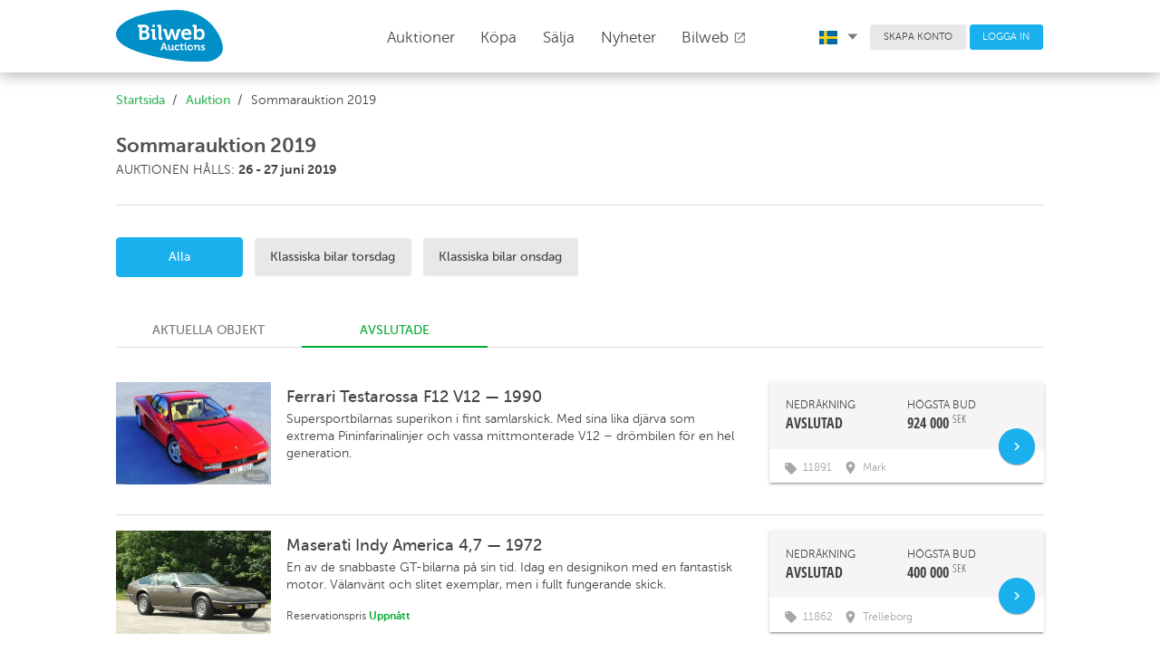

--- FILE ---
content_type: text/html; charset=UTF-8
request_url: https://bilwebauctions.se/sommarauktion-2019?scroll_to=1560
body_size: 33552
content:
 <!doctype html>
<html>
	<head>
		<meta charset="utf-8">
		<link rel="shortcut icon" href="/favicon.ico">
		<meta http-equiv="X-UA-Compatible" content="IE=edge">
		<meta name="viewport" content="width=device-width, initial-scale=1">
		<meta http-equiv="Content-Language" content="sv">
		<meta name="format-detection" content="telephone=no">
		<meta name="facebook-domain-verification" content="t7y15hvkac1pjb1w74bhs5nqdcli0h" />

		

				<title>Bilar på Bilweb Auctions</title>
		<link rel="stylesheet" href="https://fonts.googleapis.com/icon?family=Material+Icons">
		<link href="/assets/styles/app-763.min.css" rel="stylesheet"/>
		
		


		<!-- Facebook Pixel Code -->
		<script>
		!function(f,b,e,v,n,t,s)
		{if(f.fbq)return;n=f.fbq=function(){n.callMethod?
		n.callMethod.apply(n,arguments):n.queue.push(arguments)};
		if(!f._fbq)f._fbq=n;n.push=n;n.loaded=!0;n.version='2.0';
		n.queue=[];t=b.createElement(e);t.async=!0;
		t.src=v;s=b.getElementsByTagName(e)[0];
		s.parentNode.insertBefore(t,s)}(window, document,'script',
		'https://connect.facebook.net/en_US/fbevents.js');
		fbq('init', '576879856025155');
		fbq('track', 'PageView');
		</script>
		<noscript><img height="1" width="1" style="display:none"
		src="https://www.facebook.com/tr?id=576879856025155&ev=PageView&noscript=1"
		/></noscript>
		<!-- End Facebook Pixel Code -->
		
	<!-- Google tag (gtag.js) -->
<script async src="https://www.googletagmanager.com/gtag/js?id=G-3S35H8J6QQ"></script>
<script>
  window.dataLayer = window.dataLayer || [];
  function gtag(){dataLayer.push(arguments);}
  gtag('js', new Date());

  gtag('config', 'G-3S35H8J6QQ');
</script>

<!-- Google Tag Manager -->
<script>(function(w,d,s,l,i){w[l]=w[l]||[];w[l].push({'gtm.start':
new Date().getTime(),event:'gtm.js'});var f=d.getElementsByTagName(s)[0],
j=d.createElement(s),dl=l!='dataLayer'?'&l='+l:'';j.async=true;j.src=
'https://www.googletagmanager.com/gtm.js?id='+i+dl;f.parentNode.insertBefore(j,f);
})(window,document,'script','dataLayer','GTM-T6RQ6DCH');</script>
<!-- End Google Tag Manager -->
	
		<!-- TrustBox script -->
		<script type="text/javascript" src="//widget.trustpilot.com/bootstrap/v5/tp.widget.bootstrap.min.js" async></script>
		<!-- End TrustBox script -->
		
	</head>
	<body class="Page">
		<!-- Google Tag Manager (noscript) -->
		<noscript><iframe src="https://www.googletagmanager.com/ns.html?id=GTM-T6RQ6DCH"
		height="0" width="0" style="display:none;visibility:hidden"></iframe></noscript>
		<!-- End Google Tag Manager (noscript) -->
		
		<header class="Header">
			<div class="Header-fixed u-sizeFull u-colorBgWhite u-zindexMd Header-shadow">
				<div class="Header-primary">
					<div class="Page-container Header-primaryContainer">
						<div class="Header-logo">
							<a href="/">
								<img src="/assets/images/logo/logo.svg" width="118" class="Header-logoImage u-marginRlg u-marginTxsm u-marginBsm" />
								<img src="/assets/images/logo/logo.svg" class="Header-logoImageMob u-marginVxxsm" />
							</a>
						</div>

						<nav class="PageNav PageNav--horizontal PageNav--large Header-primaryNav u-textLarge main-menu">
							<ul class="PageNav-list u-pullRight u-marginRxlg">
								
<li class="PageNav-item">
	<a href="/auktion" id="auctions_menu" class="PageNav-itemLink u-marginRz" style="top: -.4em;">
		Auktioner 
		<!-- <i class="Icon Icon--sort-down u-textXXSmall" style="font-size: 0.5em !important;"></i> -->
	</a>
	</li>								<li class="PageNav-item"><a href="/kopa-bil" class="PageNav-itemLink u-transitionAsm">Köpa</a></li>
								<li class="PageNav-item"><a href="/salja-bil" class="PageNav-itemLink u-transitionAsm">Sälja</a></li>
								<li class="PageNav-item"><a href="/nyheter" class="PageNav-itemLink u-transitionAsm">Nyheter</a></li>
								
								<li class="PageNav-item"><a href="https://bilweb.se" class="PageNav-itemLink u-transitionAsm" target="_blank">Bilweb									<i class="material-icons u-textSmall u-posRelative u-marginRz" style="top: 2px;">open_in_new</i>
								</a></li>
							</ul>
						</nav>

						<div class="Header-secondary u-paddingHz">
							<div class="Page-container">
								<nav class="PageNav PageNav--horizontal PageNav--small Header-secondaryNav">
									<ul class="PageNav-list">

										<li class="PageNav-item">
											<a href="#" id="language_menu" class="u-colorText u-linkComplex u-borderRoundsm u-textSmall u-textWeightLight u-paddingRxsm">
																									<img class="u-marginRsm" width="20" src="/assets/images/icons/sv.svg">
																								<i class="Icon Icon--sort-down u-textXXSmall u-posRelative" style="left: .1em;"></i>
											</a>
											<ul class="mdl-menu mdl-menu--bottom-left mdl-js-menu mdl-js-ripple-effect language_menu"
												for="language_menu">
												<li class="mdl-menu__item u-textSmall" id="lang_sv">
													<img class="u-marginRsm" width="20" src="/assets/images/icons/sv.svg">
													SVENSKA
												</li>
												<li class="mdl-menu__item u-textSmall" id="lang_en">
													<img class="u-marginRsm" width="20" src="/assets/images/icons/en.svg">
													ENGLISH
												</li>
												<li class="mdl-menu__item u-textSmall" id="lang_de">
													<img class="u-marginRsm" width="20" src="/assets/images/icons/de.svg">
													DEUTSCH
												</li>
											</ul>
										</li>
										<li class="PageNav-item">
																					<a href="/user/register" class="Button Button--squareGrey u-colorText u-borderRoundsm u-textSmall u-textWeightLight">SKAPA KONTO</a>
																				</li>
																				<li class="PageNav-item">
											<a href="/login" class="Button Button--squareBlue u-colorTextwhite u-borderRoundsm u-textSmall u-textWeightLight">LOGGA IN</a>
										</li>
																			</ul>
								</nav>
							</div>
						</div>

						<div class="Header-MobButtons">
	<a href="/auktion" id="auctions_menu_mob" class="Button Header-menuButton"><span style="margin-right: 0px;">Auktioner	<!-- <i class="Icon Icon--sort-down u-textXXSmall u-marginLsm" style="font-size: 0.5em !important;"></i> -->
	</span></a>
	<small class="borderColor" style="color:#dbdbdb; position: relative; top: -1px;">|</small>
	<a href="/salja-bil" id="auctions_menu_mob" class="Button Header-menuButton"><span class="u-paddingRsm">Sälja	<!-- <i class="Icon Icon--sort-down u-textXXSmall u-marginLsm" style="font-size: 0.5em !important;"></i> -->
	</span></a>
	
		<button class="c-hamburger c-hamburger--htx desktopHide" data-module="toggler" data-toggler="contentElement: '.js-showMenu', cssClass: 'is-active', addClassToSelf: true"><span>toggle menu</span></button>
</div>
					</div>
				</div>

				<div class="Header-navMobile js-showMenu">
					<nav class="PageNav PageNav-mobile PageNavMobile-secondaryNav">
						<ul class="PageNav-list PageNavList-mobile u-textXLarge">
															<li class="PageNav-item PageNavItem-mobile"><a href="/login" class="PageNav-itemLink">Logga in</a></li>
																					<li class="PageNav-item PageNavItem-mobile"><a href="/kopa-bil" class="PageNav-itemLink">Köpa</a></li>
							<li class="PageNav-item PageNavItem-mobile"><a href="/kontakt" class="PageNav-itemLink">Kundtjänst</a></li>
							<li class="PageNav-item PageNavItem-mobile"><a href="/om-oss" class="PageNav-itemLink">Om oss</a></li>
							<li class="PageNav-item PageNavItem-mobile"><a href="/faq" class="PageNav-itemLink">FAQ</a></li>
							<li class="PageNav-item PageNavItem-mobile"><a href="https://bilweb.se" class="PageNav-itemLink" target="_blank">Bilweb</a></li>
															<li class="PageNav-item PageNavItem-mobile"><a href="/en/sommarauktion-2019?scroll_to=1560" class="PageNav-itemLink">In English</a></li>
																						<li class="PageNav-item PageNavItem-mobile"><a href="/de/sommarauktion-2019?scroll_to=1560" class="PageNav-itemLink">Auf Deutsch</a></li>
																					

						</ul>
					</nav>
				</div>
			</div>
		</header>
										<main class="Page-main">
			<div class="Page-container">

																


				<div class="u-marginBsm u-marginTmd Grid">
								

				<ol class="Breadcrumb-list Grid-cell u-md-size2of3 u-size1of1 u-paddingLsm u-md-paddingLz u-paddingRmd
										">
											<li class="Breadcrumb-item"><a href="/" class="Breadcrumb-itemLink">Startsida</a></li>
													<li class="Breadcrumb-item"><a href="/auktion" class="Breadcrumb-itemLink">Auktion</a></li>
													<li class="Breadcrumb-item">Sommarauktion 2019</li>
										</ol>

				
				</div>
			</div>
		</main>
		
		<main class="Page-main">
	<div class="Page-container u-posRelative">
		<div class="u-marginVmd u-paddingLsm u-md-paddingLz u-borderB">
			<div class="Grid u-paddingBmd">
				<div class="Grid-cell u-sm-size1of1">
					<h1 class="u-textXXLarge u-marginAz">
						<span class="u-textWeightBold u-colorTextGrey">
							Sommarauktion 2019 
						</span>
					</h1>
					<span class="u-textSmall u-block u-marginBsm">
													AUKTIONEN HÅLLS:
												<span class="u-textWeightBold">
							26							- 27							juni							2019						</span>
					</span>
					
									</div>
				
			</div>
		</div>



		<span class="u-hidden active_auction_text">
			</span>
		
					
			<div class="u-hidden u-md-block u-textSmall u-marginTlg u-marginBlg" id="auctions_list">
				<a href="javascript:void(0)"
				class="Button Button--squareBlue Button--paddingVmd u-paddingHmd u-minSizeMedium load_by_filter" data-filter_id="0" data-is_closed="0">

				<span>Alla</span> 			</a>

										
					<a href="javascript:void(0)"
					class="Button Button--squareGrey u-borderAz u-borderRoundsm  u-colorText 
					u-marginLsm 
					 
					Button--paddingVmd u-paddingHmd u-minSizeMedium load_by_filter"
					data-filter_id="29"
					data-is_closed="1">

					<span>Klassiska bilar torsdag</span> 
					<span class="u-hidden filter_categories_custom_text"></span>
				</a>
			
					<a href="javascript:void(0)"
					class="Button Button--squareGrey u-borderAz u-borderRoundsm  u-colorText 
					u-marginLsm 
					 
					Button--paddingVmd u-paddingHmd u-minSizeMedium load_by_filter"
					data-filter_id="30"
					data-is_closed="1">

					<span>Klassiska bilar onsdag</span> 
					<span class="u-hidden filter_categories_custom_text"></span>
				</a>
						</div>



	

	<div class="u-md-hidden u-block u-custome-select u-paddingHmd u-paddingVmd">

		<!-- Select with arrow-->
		<div class="mdl-textfield mdl-js-textfield getmdl-select u-paddingVz u-sizeFull">
			<input class="mdl-textfield__input mdl-shadow--2dp u-paddingAsm" 
			type="text" id="auction_list" name="auction_list" 
			value="Alla"
			readonly tabIndex="-1">

			<label>
				<i id="selectbox--focus" class="mdl-icon-toggle__label material-icons" style="top: -.1em;">keyboard_arrow_down</i>
			</label>
			<ul for="auction_list" class="mdl-menu mdl-menu--bottom-left mdl-js-menu u-sizeFull u-paddingBz">
									<li class="mdl-menu__item u-borderB u-paddingHz">
						<a class="u-textSmall u-marginAz u-colorTextBlack u-block u-paddingHmd u-textWeightLight u-textMedium load_by_filter_mobile" href="javascript:void(0)" data-filter_id="0" data-is_closed="0">
							Alla 						</a>
					</li>
																		<li class="mdl-menu__item u-borderB u-paddingHz">
								<a class="u-textSmall u-marginAz u-colorTextBlack u-block u-paddingHmd u-textWeightLight u-textMedium load_by_filter_mobile" href="javascript:void(0)"
								data-filter_id="29"
								data-is_closed="1">
								Klassiska bilar torsdag 
								<span class="u-hidden filter_categories_custom_text"></span>
							</a>

						</li>
												<li class="mdl-menu__item u-borderB u-paddingHz">
								<a class="u-textSmall u-marginAz u-colorTextBlack u-block u-paddingHmd u-textWeightLight u-textMedium load_by_filter_mobile" href="javascript:void(0)"
								data-filter_id="30"
								data-is_closed="1">
								Klassiska bilar onsdag 
								<span class="u-hidden filter_categories_custom_text"></span>
							</a>

						</li>
									
				</ul>
</div>

</div>

<input type="hidden" name="total_objects" id="total_objects" value="0">
<input type="hidden" name="auction_slug" id="auction_slug" value="bilar">
<input type="hidden" name="auction_id" id="auction_id" value="39">
<input type="hidden" name="filter_id" id="filter_id" value="0">
<input type="hidden" name="is_closed" id="is_closed" value="1">

		 
	
<div class="mdl-tabs mdl-js-tabs mdl-js-ripple-effect u-marginTlg">
	<div class="mdl-tabs__tab-bar u-md-paddingHz u-paddingHsm">
		<a href="#active_objects" class="mdl-tabs__tab  u-linkComplex u-size1of2 u-sm-size1of5 u-textXSmall u-md-textSmall">
			AKTUELLA OBJEKT		</a>
					<a href="#ended_objects" class="mdl-tabs__tab is-active u-linkComplex u-size1of2 u-sm-size1of5 u-textXSmall u-md-textSmall">
				AVSLUTADE			</a>
			</div>

		
		<div class="mdl-tabs__panel u-paddingTmd" id="active_objects"></div>
		<div class="mdl-tabs__panel u-paddingTmd is-active" id="ended_objects" data-totalobjects="0">
			<div class="Card-Wrapper Grid u-md-marginTmd u-marginTlg u-paddingBmd u-paddingBmd u-textSmall u-borderB row-object" id="1573">
	<div class="Grid-cell u-md-size2of12 u-xsm-size5of8 u-size7of12 u-md-hidden" style="max-height: 324px; overflow: hidden">
		<a class="u-linkText go_to_detail u-block" href="/sommarauktion-2019/ferrari-testarossa-f12-v12-1573">
			<img src="https://d1d5up1bxajdjs.cloudfront.net/342x227/object/ferrari-testarossa-f12-11891-15608892031.jpeg" width="100%">
		</a>
	</div>

	<div class="Grid-cell u-md-size2of12 u-xsm-size5of8 u-size7of12 u-hidden u-md-block" style="max-height: 115px; overflow: hidden">
		<a class="u-linkText go_to_detail u-block" href="/sommarauktion-2019/ferrari-testarossa-f12-v12-1573">
			<img src="https://d1d5up1bxajdjs.cloudfront.net/342x227/object/ferrari-testarossa-f12-11891-15608892031.jpeg" width="100%">
		</a>
	</div>

	<div class="Grid-cell u-md-size10of12 u-xsm-size3of8 u-size5of12 u-flex mob-displayFix">
		<div class="u-hidden u-md-block">
			<div class="Grid u-borderAz u-borderLz u-sizeFull u-flex-1 u-posRelative">
				<div class="Grid-cell u-md-size5of8 u-paddingHmd u-paddingBsm u-paddingTz List-h4">
					<h4 class="u-textWeightBold u-marginBz u-textTruncate" style="font-size: 1.5em;">
						<a class="u-linkText go_to_detail" href="/sommarauktion-2019/ferrari-testarossa-f12-v12-1573">
							Ferrari Testarossa F12 V12 &mdash; 1990						</a>
					</h4>
					<div class="u-lineHeightMedium">Supersportbilarnas superikon i fint samlarskick. Med sina lika djärva som extrema Pininfarinalinjer och vassa mittmonterade V12 – drömbilen för en hel generation.</div>
					
					<div class="u-marginTmd u-textSmall">
															<!-- Raised button with ripple -->
					
					
					</div>
										<!-- <div class="u-marginTsm">
						<button data-objectid="" class="add_favorite  u-borderRoundsm u-textSmall u-textWeightLight u-paddingRxsm">
							<i class="material-icons List-star">star</i> <span class="List-text"></span>
						</button>
					</div> -->
					
				</div>
												<div class="Grid-cell u-md-size3of8 u-sizeFull u-paddingAmd u-paddingTz Grid u-paddingRz">
					<div class="Grid u-sizeFull mdl-shadow--2dp u-overflowHidden">
												
						<div class="Grid-cell u-colorBgGrey u-textUpper u-xxsm-paddingAmd u-paddingAsm ">
							<div class="Grid">
																	<div class="Grid-cell u-md-size1of2 u-xxsm-marginBz u-marginBsm">
										<div class="u-textSmall u-lineHeightMedium">NEDRÄKNING</div>
										<div class="u-textWeightBold u-textOpenSansCond u-textLarge u-lineHeightMedium closing_time_presentation_1573">
																							AVSLUTAD																					</div>
									</div>
									<div class="Grid-cell u-md-size1of2 u-xxsm-marginBz u-marginBsm">
										<div class="u-textSmall u-lineHeightMedium">HÖGSTA BUD</div>
										<div class="u-textWeightBold u-textOpenSansCond u-textLarge u-lineHeightMedium">
																							<span id="current_bid" class="bid_amount_presentation_1573">924 000</span> <sup class="u-textWeightNormal"> SEK</sup>
																					</div>
									</div>
															</div>
						</div>
						<div class="Grid-cell u-posRelative">
							<div class="Grid-cell u-md-size1of2 u-xxsm-marginBz u-marginBsm">
								<div class="Grid-cell u-posAbsolute" style="right: 10px; bottom: 20px;">
									<a class="mdl-button mdl-js-button mdl-button--fab mdl-button--mini-fab custom-ripple mdl-button--colored goToObject go_to_detail">
										<i class="material-icons u-textXSmall">keyboard_arrow_right</i>
									</a>
								</div>
							</div>

							<div class="u-sizeFull u-paddingAsm u-paddingLmd u-textSmall u-colorTextLighter">
								<div class="u-marginTxxsm Grid">
																			<div class="Grid-cell u-size3of12">
											<i class="material-icons u-textXLarge u-alignMiddle u-marginRxsm">local_offer</i><span>11891</span>
										</div>
									
																			<div class="Grid-cell u-size9of12 u-pullLxsm">
											<i class="material-icons u-textXXLarge u-alignMiddle u-marginRxxsm">room</i><span>Mark</span>
										</div>
																	</div>
							</div> 
						</div>
					</div>
				</div>
											</div>
		</div>
				<div class="Grid-cell u-md-size3of8 u-sizeFull u-bock u-md-hidden u-posRelative u-colorBgGrey">
						<div class="Grid-cell u-md-size3of8 u-sizeFull u-xxsm-paddingLlg u-paddingHmd u-xxsm-paddingTmd u-paddingTsm Grid">
				
									<div class="Grid-cell u-md-size1of2 u-xxsm-marginBz u-marginBxsm">
						<div class="u-textMedium">NEDRÄKNING</div>
						<div class="u-textWeightBold u-textOpenSansCond u-textXLarge u-lineHeightMedium closing_time_presentation_1573">
															AVSLUTAD													</div>
					</div>
					<div class="Grid-cell u-md-size1of2 u-xxsm-marginTmd u-marginTz">
						<div class="u-textMedium">HÖGSTA BUD</div>
						<div class="u-textWeightBold u-textOpenSansCond u-textLarge u-lineHeightMedium">
														<span id="current_bid" class="bid_amount_presentation_1573">924 000</span> <sup class="u-textWeightNormal"> SEK</sup>
													</div>
					</div>
				
				<div class="Grid-cell u-md-size1of2">
					<div class="Grid-cell u-posAbsolute" style="right: 10px; bottom: -20px;">
						<a class="mdl-button mdl-js-button mdl-button--fab mdl-button--mini-fab custom-ripple mdl-button--colored goToObject go_to_detail">
							<i class="material-icons u-textXSmall">keyboard_arrow_right</i>
						</a>
					</div>
				</div>
			</div>
		</div>
			</div>

	<div class="Grid-cell u-sizeFull u-md-hidden u-block u-paddingAsm">
		<div class="u-marginTxxsm Grid u-colorTextLighter">
							<div class="Grid-cell u-size3of12">
					<i class="material-icons u-textXLarge u-alignMiddle u-marginRxsm">local_offer</i><span>11891</span>
				</div>
			
							<div class="Grid-cell u-size4of12 u-pullLxsm">
					<i class="material-icons u-textXXLarge u-alignMiddle u-marginRxxsm">room</i><span>Mark</span>
				</div>
					</div>


		<h4 class="u-textWeightNormal u-marginBz u-paddingRlg u-textTruncate">
			<a class="u-linkText go_to_detail" href="/sommarauktion-2019/ferrari-testarossa-f12-v12-1573">
				Ferrari Testarossa F12 V12 &mdash; 1990			</a>
		</h4>
		<div class="u-textLarge u-lineHeightMedium">Supersportbilarnas superikon i fint samlarskick. Med sina lika djärva som extrema Pininfarinalinjer och vassa mittmonterade V12 – drömbilen för en hel generation.</div>
		<div class="u-marginTmd u-textMedium">
								</div>
				<!-- <div class="u-marginTsm">
			<button data-objectid="" class="add_favorite  u-borderRoundsm u-textSmall u-textWeightLight u-paddingRxsm">
				<i class="material-icons List-star">star</i> <span class="List-text"></span>
			</button>
		</div> -->
			</div>
</div>
<div class="Card-Wrapper Grid u-md-marginTmd u-marginTlg u-paddingBmd u-paddingBmd u-textSmall u-borderB row-object" id="1557">
	<div class="Grid-cell u-md-size2of12 u-xsm-size5of8 u-size7of12 u-md-hidden" style="max-height: 324px; overflow: hidden">
		<a class="u-linkText go_to_detail u-block" href="/sommarauktion-2019/maserati-indy-america-47-1557">
			<img src="https://d1d5up1bxajdjs.cloudfront.net/342x227/object/maserati-indy-america-11862-15605286681.jpeg" width="100%">
		</a>
	</div>

	<div class="Grid-cell u-md-size2of12 u-xsm-size5of8 u-size7of12 u-hidden u-md-block" style="max-height: 115px; overflow: hidden">
		<a class="u-linkText go_to_detail u-block" href="/sommarauktion-2019/maserati-indy-america-47-1557">
			<img src="https://d1d5up1bxajdjs.cloudfront.net/342x227/object/maserati-indy-america-11862-15605286681.jpeg" width="100%">
		</a>
	</div>

	<div class="Grid-cell u-md-size10of12 u-xsm-size3of8 u-size5of12 u-flex mob-displayFix">
		<div class="u-hidden u-md-block">
			<div class="Grid u-borderAz u-borderLz u-sizeFull u-flex-1 u-posRelative">
				<div class="Grid-cell u-md-size5of8 u-paddingHmd u-paddingBsm u-paddingTz List-h4">
					<h4 class="u-textWeightBold u-marginBz u-textTruncate" style="font-size: 1.5em;">
						<a class="u-linkText go_to_detail" href="/sommarauktion-2019/maserati-indy-america-47-1557">
							Maserati Indy America 4,7 &mdash; 1972						</a>
					</h4>
					<div class="u-lineHeightMedium">En av de snabbaste GT-bilarna på sin tid. Idag en designikon med en fantastisk motor. Välanvänt och slitet exemplar, men i fullt fungerande skick. </div>
					
					<div class="u-marginTmd u-textSmall">
																<div class="u-inlineBlock">Reservationspris <span class='u-textWeightBold u-colorTextGreen'>Uppnått</span></div>	
										<!-- Raised button with ripple -->
					
					
					</div>
										<!-- <div class="u-marginTsm">
						<button data-objectid="" class="add_favorite  u-borderRoundsm u-textSmall u-textWeightLight u-paddingRxsm">
							<i class="material-icons List-star">star</i> <span class="List-text"></span>
						</button>
					</div> -->
					
				</div>
												<div class="Grid-cell u-md-size3of8 u-sizeFull u-paddingAmd u-paddingTz Grid u-paddingRz">
					<div class="Grid u-sizeFull mdl-shadow--2dp u-overflowHidden">
												
						<div class="Grid-cell u-colorBgGrey u-textUpper u-xxsm-paddingAmd u-paddingAsm ">
							<div class="Grid">
																	<div class="Grid-cell u-md-size1of2 u-xxsm-marginBz u-marginBsm">
										<div class="u-textSmall u-lineHeightMedium">NEDRÄKNING</div>
										<div class="u-textWeightBold u-textOpenSansCond u-textLarge u-lineHeightMedium closing_time_presentation_1557">
																							AVSLUTAD																					</div>
									</div>
									<div class="Grid-cell u-md-size1of2 u-xxsm-marginBz u-marginBsm">
										<div class="u-textSmall u-lineHeightMedium">HÖGSTA BUD</div>
										<div class="u-textWeightBold u-textOpenSansCond u-textLarge u-lineHeightMedium">
																							<span class="bid_amount_presentation_1557">400 000</span> <sup class="u-textWeightNormal"> SEK</sup>
																					</div>
									</div>
															</div>
						</div>
						<div class="Grid-cell u-posRelative">
							<div class="Grid-cell u-md-size1of2 u-xxsm-marginBz u-marginBsm">
								<div class="Grid-cell u-posAbsolute" style="right: 10px; bottom: 20px;">
									<a class="mdl-button mdl-js-button mdl-button--fab mdl-button--mini-fab custom-ripple mdl-button--colored goToObject go_to_detail">
										<i class="material-icons u-textXSmall">keyboard_arrow_right</i>
									</a>
								</div>
							</div>

							<div class="u-sizeFull u-paddingAsm u-paddingLmd u-textSmall u-colorTextLighter">
								<div class="u-marginTxxsm Grid">
																			<div class="Grid-cell u-size3of12">
											<i class="material-icons u-textXLarge u-alignMiddle u-marginRxsm">local_offer</i><span>11862</span>
										</div>
									
																			<div class="Grid-cell u-size9of12 u-pullLxsm">
											<i class="material-icons u-textXXLarge u-alignMiddle u-marginRxxsm">room</i><span>Trelleborg</span>
										</div>
																	</div>
							</div> 
						</div>
					</div>
				</div>
											</div>
		</div>
				<div class="Grid-cell u-md-size3of8 u-sizeFull u-bock u-md-hidden u-posRelative u-colorBgGrey">
						<div class="Grid-cell u-md-size3of8 u-sizeFull u-xxsm-paddingLlg u-paddingHmd u-xxsm-paddingTmd u-paddingTsm Grid">
				
									<div class="Grid-cell u-md-size1of2 u-xxsm-marginBz u-marginBxsm">
						<div class="u-textMedium">NEDRÄKNING</div>
						<div class="u-textWeightBold u-textOpenSansCond u-textXLarge u-lineHeightMedium closing_time_presentation_1557">
															AVSLUTAD													</div>
					</div>
					<div class="Grid-cell u-md-size1of2 u-xxsm-marginTmd u-marginTz">
						<div class="u-textMedium">HÖGSTA BUD</div>
						<div class="u-textWeightBold u-textOpenSansCond u-textLarge u-lineHeightMedium">
														<span id="current_bid" class="bid_amount_presentation_1557">400 000</span> <sup class="u-textWeightNormal"> SEK</sup>	
													</div>
					</div>
				
				<div class="Grid-cell u-md-size1of2">
					<div class="Grid-cell u-posAbsolute" style="right: 10px; bottom: -20px;">
						<a class="mdl-button mdl-js-button mdl-button--fab mdl-button--mini-fab custom-ripple mdl-button--colored goToObject go_to_detail">
							<i class="material-icons u-textXSmall">keyboard_arrow_right</i>
						</a>
					</div>
				</div>
			</div>
		</div>
			</div>

	<div class="Grid-cell u-sizeFull u-md-hidden u-block u-paddingAsm">
		<div class="u-marginTxxsm Grid u-colorTextLighter">
							<div class="Grid-cell u-size3of12">
					<i class="material-icons u-textXLarge u-alignMiddle u-marginRxsm">local_offer</i><span>11862</span>
				</div>
			
							<div class="Grid-cell u-size4of12 u-pullLxsm">
					<i class="material-icons u-textXXLarge u-alignMiddle u-marginRxxsm">room</i><span>Trelleborg</span>
				</div>
					</div>


		<h4 class="u-textWeightNormal u-marginBz u-paddingRlg u-textTruncate">
			<a class="u-linkText go_to_detail" href="/sommarauktion-2019/maserati-indy-america-47-1557">
				Maserati Indy America 4,7 &mdash; 1972			</a>
		</h4>
		<div class="u-textLarge u-lineHeightMedium">En av de snabbaste GT-bilarna på sin tid. Idag en designikon med en fantastisk motor. Välanvänt och slitet exemplar, men i fullt fungerande skick. </div>
		<div class="u-marginTmd u-textMedium">
										<div class="u-inlineBlock">Reservationspris <span class='u-textWeightBold u-colorTextGreen'>Uppnått</span></div>
					</div>
				<!-- <div class="u-marginTsm">
			<button data-objectid="" class="add_favorite  u-borderRoundsm u-textSmall u-textWeightLight u-paddingRxsm">
				<i class="material-icons List-star">star</i> <span class="List-text"></span>
			</button>
		</div> -->
			</div>
</div>
<div class="Card-Wrapper Grid u-md-marginTmd u-marginTlg u-paddingBmd u-paddingBmd u-textSmall u-borderB row-object" id="1551">
	<div class="Grid-cell u-md-size2of12 u-xsm-size5of8 u-size7of12 u-md-hidden" style="max-height: 324px; overflow: hidden">
		<a class="u-linkText go_to_detail u-block" href="/sommarauktion-2019/jaguar-e-type-22-42-1551">
			<img src="https://d1d5up1bxajdjs.cloudfront.net/342x227/object/jaguar-e-type-22-11871-15614988051.jpeg" width="100%">
		</a>
	</div>

	<div class="Grid-cell u-md-size2of12 u-xsm-size5of8 u-size7of12 u-hidden u-md-block" style="max-height: 115px; overflow: hidden">
		<a class="u-linkText go_to_detail u-block" href="/sommarauktion-2019/jaguar-e-type-22-42-1551">
			<img src="https://d1d5up1bxajdjs.cloudfront.net/342x227/object/jaguar-e-type-22-11871-15614988051.jpeg" width="100%">
		</a>
	</div>

	<div class="Grid-cell u-md-size10of12 u-xsm-size3of8 u-size5of12 u-flex mob-displayFix">
		<div class="u-hidden u-md-block">
			<div class="Grid u-borderAz u-borderLz u-sizeFull u-flex-1 u-posRelative">
				<div class="Grid-cell u-md-size5of8 u-paddingHmd u-paddingBsm u-paddingTz List-h4">
					<h4 class="u-textWeightBold u-marginBz u-textTruncate" style="font-size: 1.5em;">
						<a class="u-linkText go_to_detail" href="/sommarauktion-2019/jaguar-e-type-22-42-1551">
							Jaguar E Type 2+2 4.2 &mdash; 1969						</a>
					</h4>
					<div class="u-lineHeightMedium">Ett genuint exemplar av en av bilvärldens mest klassiska sportbilsikoner. En välskött och ärlig bil som rullat stora delar av sitt liv i rostfri del av USA!</div>
					
					<div class="u-marginTmd u-textSmall">
																<div class="u-inlineBlock">Reservationspris <span class='u-textWeightBold u-colorTextGreen'>Uppnått</span></div>	
										<!-- Raised button with ripple -->
					
					
					</div>
										<!-- <div class="u-marginTsm">
						<button data-objectid="" class="add_favorite  u-borderRoundsm u-textSmall u-textWeightLight u-paddingRxsm">
							<i class="material-icons List-star">star</i> <span class="List-text"></span>
						</button>
					</div> -->
					
				</div>
												<div class="Grid-cell u-md-size3of8 u-sizeFull u-paddingAmd u-paddingTz Grid u-paddingRz">
					<div class="Grid u-sizeFull mdl-shadow--2dp u-overflowHidden">
												
						<div class="Grid-cell u-colorBgGrey u-textUpper u-xxsm-paddingAmd u-paddingAsm ">
							<div class="Grid">
																	<div class="Grid-cell u-md-size1of2 u-xxsm-marginBz u-marginBsm">
										<div class="u-textSmall u-lineHeightMedium">NEDRÄKNING</div>
										<div class="u-textWeightBold u-textOpenSansCond u-textLarge u-lineHeightMedium closing_time_presentation_1551">
																							AVSLUTAD																					</div>
									</div>
									<div class="Grid-cell u-md-size1of2 u-xxsm-marginBz u-marginBsm">
										<div class="u-textSmall u-lineHeightMedium">HÖGSTA BUD</div>
										<div class="u-textWeightBold u-textOpenSansCond u-textLarge u-lineHeightMedium">
																							<span class="bid_amount_presentation_1551">255 000</span> <sup class="u-textWeightNormal"> SEK</sup>
																					</div>
									</div>
															</div>
						</div>
						<div class="Grid-cell u-posRelative">
							<div class="Grid-cell u-md-size1of2 u-xxsm-marginBz u-marginBsm">
								<div class="Grid-cell u-posAbsolute" style="right: 10px; bottom: 20px;">
									<a class="mdl-button mdl-js-button mdl-button--fab mdl-button--mini-fab custom-ripple mdl-button--colored goToObject go_to_detail">
										<i class="material-icons u-textXSmall">keyboard_arrow_right</i>
									</a>
								</div>
							</div>

							<div class="u-sizeFull u-paddingAsm u-paddingLmd u-textSmall u-colorTextLighter">
								<div class="u-marginTxxsm Grid">
																			<div class="Grid-cell u-size3of12">
											<i class="material-icons u-textXLarge u-alignMiddle u-marginRxsm">local_offer</i><span>11871</span>
										</div>
									
																			<div class="Grid-cell u-size9of12 u-pullLxsm">
											<i class="material-icons u-textXXLarge u-alignMiddle u-marginRxxsm">room</i><span>Borås</span>
										</div>
																	</div>
							</div> 
						</div>
					</div>
				</div>
											</div>
		</div>
				<div class="Grid-cell u-md-size3of8 u-sizeFull u-bock u-md-hidden u-posRelative u-colorBgGrey">
						<div class="Grid-cell u-md-size3of8 u-sizeFull u-xxsm-paddingLlg u-paddingHmd u-xxsm-paddingTmd u-paddingTsm Grid">
				
									<div class="Grid-cell u-md-size1of2 u-xxsm-marginBz u-marginBxsm">
						<div class="u-textMedium">NEDRÄKNING</div>
						<div class="u-textWeightBold u-textOpenSansCond u-textXLarge u-lineHeightMedium closing_time_presentation_1551">
															AVSLUTAD													</div>
					</div>
					<div class="Grid-cell u-md-size1of2 u-xxsm-marginTmd u-marginTz">
						<div class="u-textMedium">HÖGSTA BUD</div>
						<div class="u-textWeightBold u-textOpenSansCond u-textLarge u-lineHeightMedium">
														<span id="current_bid" class="bid_amount_presentation_1551">255 000</span> <sup class="u-textWeightNormal"> SEK</sup>	
													</div>
					</div>
				
				<div class="Grid-cell u-md-size1of2">
					<div class="Grid-cell u-posAbsolute" style="right: 10px; bottom: -20px;">
						<a class="mdl-button mdl-js-button mdl-button--fab mdl-button--mini-fab custom-ripple mdl-button--colored goToObject go_to_detail">
							<i class="material-icons u-textXSmall">keyboard_arrow_right</i>
						</a>
					</div>
				</div>
			</div>
		</div>
			</div>

	<div class="Grid-cell u-sizeFull u-md-hidden u-block u-paddingAsm">
		<div class="u-marginTxxsm Grid u-colorTextLighter">
							<div class="Grid-cell u-size3of12">
					<i class="material-icons u-textXLarge u-alignMiddle u-marginRxsm">local_offer</i><span>11871</span>
				</div>
			
							<div class="Grid-cell u-size4of12 u-pullLxsm">
					<i class="material-icons u-textXXLarge u-alignMiddle u-marginRxxsm">room</i><span>Borås</span>
				</div>
					</div>


		<h4 class="u-textWeightNormal u-marginBz u-paddingRlg u-textTruncate">
			<a class="u-linkText go_to_detail" href="/sommarauktion-2019/jaguar-e-type-22-42-1551">
				Jaguar E Type 2+2 4.2 &mdash; 1969			</a>
		</h4>
		<div class="u-textLarge u-lineHeightMedium">Ett genuint exemplar av en av bilvärldens mest klassiska sportbilsikoner. En välskött och ärlig bil som rullat stora delar av sitt liv i rostfri del av USA!</div>
		<div class="u-marginTmd u-textMedium">
										<div class="u-inlineBlock">Reservationspris <span class='u-textWeightBold u-colorTextGreen'>Uppnått</span></div>
					</div>
				<!-- <div class="u-marginTsm">
			<button data-objectid="" class="add_favorite  u-borderRoundsm u-textSmall u-textWeightLight u-paddingRxsm">
				<i class="material-icons List-star">star</i> <span class="List-text"></span>
			</button>
		</div> -->
			</div>
</div>
<div class="Card-Wrapper Grid u-md-marginTmd u-marginTlg u-paddingBmd u-paddingBmd u-textSmall u-borderB row-object" id="1552">
	<div class="Grid-cell u-md-size2of12 u-xsm-size5of8 u-size7of12 u-md-hidden" style="max-height: 324px; overflow: hidden">
		<a class="u-linkText go_to_detail u-block" href="/sommarauktion-2019/jaguar-e-type-22-42-1552">
			<img src="https://d1d5up1bxajdjs.cloudfront.net/342x227/object/jaguar-e-type-22-11872-156150045733006.jpeg" width="100%">
		</a>
	</div>

	<div class="Grid-cell u-md-size2of12 u-xsm-size5of8 u-size7of12 u-hidden u-md-block" style="max-height: 115px; overflow: hidden">
		<a class="u-linkText go_to_detail u-block" href="/sommarauktion-2019/jaguar-e-type-22-42-1552">
			<img src="https://d1d5up1bxajdjs.cloudfront.net/342x227/object/jaguar-e-type-22-11872-156150045733006.jpeg" width="100%">
		</a>
	</div>

	<div class="Grid-cell u-md-size10of12 u-xsm-size3of8 u-size5of12 u-flex mob-displayFix">
		<div class="u-hidden u-md-block">
			<div class="Grid u-borderAz u-borderLz u-sizeFull u-flex-1 u-posRelative">
				<div class="Grid-cell u-md-size5of8 u-paddingHmd u-paddingBsm u-paddingTz List-h4">
					<h4 class="u-textWeightBold u-marginBz u-textTruncate" style="font-size: 1.5em;">
						<a class="u-linkText go_to_detail" href="/sommarauktion-2019/jaguar-e-type-22-42-1552">
							Jaguar E-Type 2+2 4.2 &mdash; 1969						</a>
					</h4>
					<div class="u-lineHeightMedium">En av bilvärldens vackraste supersportbilar i ett skick som gör att den tål att brukas. Nysåld i Europa, med manuell växellåda och taklucka gör den till ett sällsynt samlarexemplar.</div>
					
					<div class="u-marginTmd u-textSmall">
																<div class="u-inlineBlock">Reservationspris <span class='u-textWeightBold u-colorTextGreen'>Uppnått</span></div>	
										<!-- Raised button with ripple -->
					
					
					</div>
										<!-- <div class="u-marginTsm">
						<button data-objectid="" class="add_favorite  u-borderRoundsm u-textSmall u-textWeightLight u-paddingRxsm">
							<i class="material-icons List-star">star</i> <span class="List-text"></span>
						</button>
					</div> -->
					
				</div>
												<div class="Grid-cell u-md-size3of8 u-sizeFull u-paddingAmd u-paddingTz Grid u-paddingRz">
					<div class="Grid u-sizeFull mdl-shadow--2dp u-overflowHidden">
												
						<div class="Grid-cell u-colorBgGrey u-textUpper u-xxsm-paddingAmd u-paddingAsm ">
							<div class="Grid">
																	<div class="Grid-cell u-md-size1of2 u-xxsm-marginBz u-marginBsm">
										<div class="u-textSmall u-lineHeightMedium">NEDRÄKNING</div>
										<div class="u-textWeightBold u-textOpenSansCond u-textLarge u-lineHeightMedium closing_time_presentation_1552">
																							AVSLUTAD																					</div>
									</div>
									<div class="Grid-cell u-md-size1of2 u-xxsm-marginBz u-marginBsm">
										<div class="u-textSmall u-lineHeightMedium">HÖGSTA BUD</div>
										<div class="u-textWeightBold u-textOpenSansCond u-textLarge u-lineHeightMedium">
																							<span class="bid_amount_presentation_1552">255 000</span> <sup class="u-textWeightNormal"> SEK</sup>
																					</div>
									</div>
															</div>
						</div>
						<div class="Grid-cell u-posRelative">
							<div class="Grid-cell u-md-size1of2 u-xxsm-marginBz u-marginBsm">
								<div class="Grid-cell u-posAbsolute" style="right: 10px; bottom: 20px;">
									<a class="mdl-button mdl-js-button mdl-button--fab mdl-button--mini-fab custom-ripple mdl-button--colored goToObject go_to_detail">
										<i class="material-icons u-textXSmall">keyboard_arrow_right</i>
									</a>
								</div>
							</div>

							<div class="u-sizeFull u-paddingAsm u-paddingLmd u-textSmall u-colorTextLighter">
								<div class="u-marginTxxsm Grid">
																			<div class="Grid-cell u-size3of12">
											<i class="material-icons u-textXLarge u-alignMiddle u-marginRxsm">local_offer</i><span>11872</span>
										</div>
									
																			<div class="Grid-cell u-size9of12 u-pullLxsm">
											<i class="material-icons u-textXXLarge u-alignMiddle u-marginRxxsm">room</i><span>Borås</span>
										</div>
																	</div>
							</div> 
						</div>
					</div>
				</div>
											</div>
		</div>
				<div class="Grid-cell u-md-size3of8 u-sizeFull u-bock u-md-hidden u-posRelative u-colorBgGrey">
						<div class="Grid-cell u-md-size3of8 u-sizeFull u-xxsm-paddingLlg u-paddingHmd u-xxsm-paddingTmd u-paddingTsm Grid">
				
									<div class="Grid-cell u-md-size1of2 u-xxsm-marginBz u-marginBxsm">
						<div class="u-textMedium">NEDRÄKNING</div>
						<div class="u-textWeightBold u-textOpenSansCond u-textXLarge u-lineHeightMedium closing_time_presentation_1552">
															AVSLUTAD													</div>
					</div>
					<div class="Grid-cell u-md-size1of2 u-xxsm-marginTmd u-marginTz">
						<div class="u-textMedium">HÖGSTA BUD</div>
						<div class="u-textWeightBold u-textOpenSansCond u-textLarge u-lineHeightMedium">
														<span id="current_bid" class="bid_amount_presentation_1552">255 000</span> <sup class="u-textWeightNormal"> SEK</sup>	
													</div>
					</div>
				
				<div class="Grid-cell u-md-size1of2">
					<div class="Grid-cell u-posAbsolute" style="right: 10px; bottom: -20px;">
						<a class="mdl-button mdl-js-button mdl-button--fab mdl-button--mini-fab custom-ripple mdl-button--colored goToObject go_to_detail">
							<i class="material-icons u-textXSmall">keyboard_arrow_right</i>
						</a>
					</div>
				</div>
			</div>
		</div>
			</div>

	<div class="Grid-cell u-sizeFull u-md-hidden u-block u-paddingAsm">
		<div class="u-marginTxxsm Grid u-colorTextLighter">
							<div class="Grid-cell u-size3of12">
					<i class="material-icons u-textXLarge u-alignMiddle u-marginRxsm">local_offer</i><span>11872</span>
				</div>
			
							<div class="Grid-cell u-size4of12 u-pullLxsm">
					<i class="material-icons u-textXXLarge u-alignMiddle u-marginRxxsm">room</i><span>Borås</span>
				</div>
					</div>


		<h4 class="u-textWeightNormal u-marginBz u-paddingRlg u-textTruncate">
			<a class="u-linkText go_to_detail" href="/sommarauktion-2019/jaguar-e-type-22-42-1552">
				Jaguar E-Type 2+2 4.2 &mdash; 1969			</a>
		</h4>
		<div class="u-textLarge u-lineHeightMedium">En av bilvärldens vackraste supersportbilar i ett skick som gör att den tål att brukas. Nysåld i Europa, med manuell växellåda och taklucka gör den till ett sällsynt samlarexemplar.</div>
		<div class="u-marginTmd u-textMedium">
										<div class="u-inlineBlock">Reservationspris <span class='u-textWeightBold u-colorTextGreen'>Uppnått</span></div>
					</div>
				<!-- <div class="u-marginTsm">
			<button data-objectid="" class="add_favorite  u-borderRoundsm u-textSmall u-textWeightLight u-paddingRxsm">
				<i class="material-icons List-star">star</i> <span class="List-text"></span>
			</button>
		</div> -->
			</div>
</div>
<div class="Card-Wrapper Grid u-md-marginTmd u-marginTlg u-paddingBmd u-paddingBmd u-textSmall u-borderB row-object" id="1553">
	<div class="Grid-cell u-md-size2of12 u-xsm-size5of8 u-size7of12 u-md-hidden" style="max-height: 324px; overflow: hidden">
		<a class="u-linkText go_to_detail u-block" href="/sommarauktion-2019/jaguar-mk-x-42-1553">
			<img src="https://d1d5up1bxajdjs.cloudfront.net/342x227/object/jaguar-mk-x-11843-15614741681.jpeg" width="100%">
		</a>
	</div>

	<div class="Grid-cell u-md-size2of12 u-xsm-size5of8 u-size7of12 u-hidden u-md-block" style="max-height: 115px; overflow: hidden">
		<a class="u-linkText go_to_detail u-block" href="/sommarauktion-2019/jaguar-mk-x-42-1553">
			<img src="https://d1d5up1bxajdjs.cloudfront.net/342x227/object/jaguar-mk-x-11843-15614741681.jpeg" width="100%">
		</a>
	</div>

	<div class="Grid-cell u-md-size10of12 u-xsm-size3of8 u-size5of12 u-flex mob-displayFix">
		<div class="u-hidden u-md-block">
			<div class="Grid u-borderAz u-borderLz u-sizeFull u-flex-1 u-posRelative">
				<div class="Grid-cell u-md-size5of8 u-paddingHmd u-paddingBsm u-paddingTz List-h4">
					<h4 class="u-textWeightBold u-marginBz u-textTruncate" style="font-size: 1.5em;">
						<a class="u-linkText go_to_detail" href="/sommarauktion-2019/jaguar-mk-x-42-1553">
							Jaguar Mk X 4.2 &mdash; 1965						</a>
					</h4>
					<div class="u-lineHeightMedium">En Jaguar som med små medel kan bli en mycket trevlig och vacker bil för att med stil framföras på slingrande landsvägar.</div>
					
					<div class="u-marginTmd u-textSmall">
																<div class="u-inlineBlock">Reservationspris <span class='u-textWeightBold u-colorTextGreen'>Uppnått</span></div>	
										<!-- Raised button with ripple -->
					
					
					</div>
										<!-- <div class="u-marginTsm">
						<button data-objectid="" class="add_favorite  u-borderRoundsm u-textSmall u-textWeightLight u-paddingRxsm">
							<i class="material-icons List-star">star</i> <span class="List-text"></span>
						</button>
					</div> -->
					
				</div>
												<div class="Grid-cell u-md-size3of8 u-sizeFull u-paddingAmd u-paddingTz Grid u-paddingRz">
					<div class="Grid u-sizeFull mdl-shadow--2dp u-overflowHidden">
												
						<div class="Grid-cell u-colorBgGrey u-textUpper u-xxsm-paddingAmd u-paddingAsm ">
							<div class="Grid">
																	<div class="Grid-cell u-md-size1of2 u-xxsm-marginBz u-marginBsm">
										<div class="u-textSmall u-lineHeightMedium">NEDRÄKNING</div>
										<div class="u-textWeightBold u-textOpenSansCond u-textLarge u-lineHeightMedium closing_time_presentation_1553">
																							AVSLUTAD																					</div>
									</div>
									<div class="Grid-cell u-md-size1of2 u-xxsm-marginBz u-marginBsm">
										<div class="u-textSmall u-lineHeightMedium">HÖGSTA BUD</div>
										<div class="u-textWeightBold u-textOpenSansCond u-textLarge u-lineHeightMedium">
																							<span class="bid_amount_presentation_1553">145 000</span> <sup class="u-textWeightNormal"> SEK</sup>
																					</div>
									</div>
															</div>
						</div>
						<div class="Grid-cell u-posRelative">
							<div class="Grid-cell u-md-size1of2 u-xxsm-marginBz u-marginBsm">
								<div class="Grid-cell u-posAbsolute" style="right: 10px; bottom: 20px;">
									<a class="mdl-button mdl-js-button mdl-button--fab mdl-button--mini-fab custom-ripple mdl-button--colored goToObject go_to_detail">
										<i class="material-icons u-textXSmall">keyboard_arrow_right</i>
									</a>
								</div>
							</div>

							<div class="u-sizeFull u-paddingAsm u-paddingLmd u-textSmall u-colorTextLighter">
								<div class="u-marginTxxsm Grid">
																			<div class="Grid-cell u-size3of12">
											<i class="material-icons u-textXLarge u-alignMiddle u-marginRxsm">local_offer</i><span>11843</span>
										</div>
									
																			<div class="Grid-cell u-size9of12 u-pullLxsm">
											<i class="material-icons u-textXXLarge u-alignMiddle u-marginRxxsm">room</i><span>Enköping</span>
										</div>
																	</div>
							</div> 
						</div>
					</div>
				</div>
											</div>
		</div>
				<div class="Grid-cell u-md-size3of8 u-sizeFull u-bock u-md-hidden u-posRelative u-colorBgGrey">
						<div class="Grid-cell u-md-size3of8 u-sizeFull u-xxsm-paddingLlg u-paddingHmd u-xxsm-paddingTmd u-paddingTsm Grid">
				
									<div class="Grid-cell u-md-size1of2 u-xxsm-marginBz u-marginBxsm">
						<div class="u-textMedium">NEDRÄKNING</div>
						<div class="u-textWeightBold u-textOpenSansCond u-textXLarge u-lineHeightMedium closing_time_presentation_1553">
															AVSLUTAD													</div>
					</div>
					<div class="Grid-cell u-md-size1of2 u-xxsm-marginTmd u-marginTz">
						<div class="u-textMedium">HÖGSTA BUD</div>
						<div class="u-textWeightBold u-textOpenSansCond u-textLarge u-lineHeightMedium">
														<span id="current_bid" class="bid_amount_presentation_1553">145 000</span> <sup class="u-textWeightNormal"> SEK</sup>	
													</div>
					</div>
				
				<div class="Grid-cell u-md-size1of2">
					<div class="Grid-cell u-posAbsolute" style="right: 10px; bottom: -20px;">
						<a class="mdl-button mdl-js-button mdl-button--fab mdl-button--mini-fab custom-ripple mdl-button--colored goToObject go_to_detail">
							<i class="material-icons u-textXSmall">keyboard_arrow_right</i>
						</a>
					</div>
				</div>
			</div>
		</div>
			</div>

	<div class="Grid-cell u-sizeFull u-md-hidden u-block u-paddingAsm">
		<div class="u-marginTxxsm Grid u-colorTextLighter">
							<div class="Grid-cell u-size3of12">
					<i class="material-icons u-textXLarge u-alignMiddle u-marginRxsm">local_offer</i><span>11843</span>
				</div>
			
							<div class="Grid-cell u-size4of12 u-pullLxsm">
					<i class="material-icons u-textXXLarge u-alignMiddle u-marginRxxsm">room</i><span>Enköping</span>
				</div>
					</div>


		<h4 class="u-textWeightNormal u-marginBz u-paddingRlg u-textTruncate">
			<a class="u-linkText go_to_detail" href="/sommarauktion-2019/jaguar-mk-x-42-1553">
				Jaguar Mk X 4.2 &mdash; 1965			</a>
		</h4>
		<div class="u-textLarge u-lineHeightMedium">En Jaguar som med små medel kan bli en mycket trevlig och vacker bil för att med stil framföras på slingrande landsvägar.</div>
		<div class="u-marginTmd u-textMedium">
										<div class="u-inlineBlock">Reservationspris <span class='u-textWeightBold u-colorTextGreen'>Uppnått</span></div>
					</div>
				<!-- <div class="u-marginTsm">
			<button data-objectid="" class="add_favorite  u-borderRoundsm u-textSmall u-textWeightLight u-paddingRxsm">
				<i class="material-icons List-star">star</i> <span class="List-text"></span>
			</button>
		</div> -->
			</div>
</div>
<div class="Card-Wrapper Grid u-md-marginTmd u-marginTlg u-paddingBmd u-paddingBmd u-textSmall u-borderB row-object" id="1577">
	<div class="Grid-cell u-md-size2of12 u-xsm-size5of8 u-size7of12 u-md-hidden" style="max-height: 324px; overflow: hidden">
		<a class="u-linkText go_to_detail u-block" href="/sommarauktion-2019/jaguar-xj-coupe-42-1577">
			<img src="https://d1d5up1bxajdjs.cloudfront.net/342x227/object/jaguar-xj-coupé-11865-15607831261.jpeg" width="100%">
		</a>
	</div>

	<div class="Grid-cell u-md-size2of12 u-xsm-size5of8 u-size7of12 u-hidden u-md-block" style="max-height: 115px; overflow: hidden">
		<a class="u-linkText go_to_detail u-block" href="/sommarauktion-2019/jaguar-xj-coupe-42-1577">
			<img src="https://d1d5up1bxajdjs.cloudfront.net/342x227/object/jaguar-xj-coupé-11865-15607831261.jpeg" width="100%">
		</a>
	</div>

	<div class="Grid-cell u-md-size10of12 u-xsm-size3of8 u-size5of12 u-flex mob-displayFix">
		<div class="u-hidden u-md-block">
			<div class="Grid u-borderAz u-borderLz u-sizeFull u-flex-1 u-posRelative">
				<div class="Grid-cell u-md-size5of8 u-paddingHmd u-paddingBsm u-paddingTz List-h4">
					<h4 class="u-textWeightBold u-marginBz u-textTruncate" style="font-size: 1.5em;">
						<a class="u-linkText go_to_detail" href="/sommarauktion-2019/jaguar-xj-coupe-42-1577">
							Jaguar XJ Coupé 4.2 &mdash; 1977						</a>
					</h4>
					<div class="u-lineHeightMedium">Bruksskick, samma ägare sedan 2007. Importerad från Danmark 2005. Tråkiga lagningar nertill på karossen, men trevlig invändigt och går bra.</div>
					
					<div class="u-marginTmd u-textSmall">
																<div class="u-inlineBlock">Reservationspris <span class='u-textWeightBold u-colorTextGreen'>Uppnått</span></div>	
										<!-- Raised button with ripple -->
					
					
					</div>
										<!-- <div class="u-marginTsm">
						<button data-objectid="" class="add_favorite  u-borderRoundsm u-textSmall u-textWeightLight u-paddingRxsm">
							<i class="material-icons List-star">star</i> <span class="List-text"></span>
						</button>
					</div> -->
					
				</div>
												<div class="Grid-cell u-md-size3of8 u-sizeFull u-paddingAmd u-paddingTz Grid u-paddingRz">
					<div class="Grid u-sizeFull mdl-shadow--2dp u-overflowHidden">
												
						<div class="Grid-cell u-colorBgGrey u-textUpper u-xxsm-paddingAmd u-paddingAsm ">
							<div class="Grid">
																	<div class="Grid-cell u-md-size1of2 u-xxsm-marginBz u-marginBsm">
										<div class="u-textSmall u-lineHeightMedium">NEDRÄKNING</div>
										<div class="u-textWeightBold u-textOpenSansCond u-textLarge u-lineHeightMedium closing_time_presentation_1577">
																							AVSLUTAD																					</div>
									</div>
									<div class="Grid-cell u-md-size1of2 u-xxsm-marginBz u-marginBsm">
										<div class="u-textSmall u-lineHeightMedium">HÖGSTA BUD</div>
										<div class="u-textWeightBold u-textOpenSansCond u-textLarge u-lineHeightMedium">
																							<span class="bid_amount_presentation_1577">89 000</span> <sup class="u-textWeightNormal"> SEK</sup>
																					</div>
									</div>
															</div>
						</div>
						<div class="Grid-cell u-posRelative">
							<div class="Grid-cell u-md-size1of2 u-xxsm-marginBz u-marginBsm">
								<div class="Grid-cell u-posAbsolute" style="right: 10px; bottom: 20px;">
									<a class="mdl-button mdl-js-button mdl-button--fab mdl-button--mini-fab custom-ripple mdl-button--colored goToObject go_to_detail">
										<i class="material-icons u-textXSmall">keyboard_arrow_right</i>
									</a>
								</div>
							</div>

							<div class="u-sizeFull u-paddingAsm u-paddingLmd u-textSmall u-colorTextLighter">
								<div class="u-marginTxxsm Grid">
																			<div class="Grid-cell u-size3of12">
											<i class="material-icons u-textXLarge u-alignMiddle u-marginRxsm">local_offer</i><span>11865</span>
										</div>
									
																			<div class="Grid-cell u-size9of12 u-pullLxsm">
											<i class="material-icons u-textXXLarge u-alignMiddle u-marginRxxsm">room</i><span>Trelleborg</span>
										</div>
																	</div>
							</div> 
						</div>
					</div>
				</div>
											</div>
		</div>
				<div class="Grid-cell u-md-size3of8 u-sizeFull u-bock u-md-hidden u-posRelative u-colorBgGrey">
						<div class="Grid-cell u-md-size3of8 u-sizeFull u-xxsm-paddingLlg u-paddingHmd u-xxsm-paddingTmd u-paddingTsm Grid">
				
									<div class="Grid-cell u-md-size1of2 u-xxsm-marginBz u-marginBxsm">
						<div class="u-textMedium">NEDRÄKNING</div>
						<div class="u-textWeightBold u-textOpenSansCond u-textXLarge u-lineHeightMedium closing_time_presentation_1577">
															AVSLUTAD													</div>
					</div>
					<div class="Grid-cell u-md-size1of2 u-xxsm-marginTmd u-marginTz">
						<div class="u-textMedium">HÖGSTA BUD</div>
						<div class="u-textWeightBold u-textOpenSansCond u-textLarge u-lineHeightMedium">
														<span id="current_bid" class="bid_amount_presentation_1577">89 000</span> <sup class="u-textWeightNormal"> SEK</sup>	
													</div>
					</div>
				
				<div class="Grid-cell u-md-size1of2">
					<div class="Grid-cell u-posAbsolute" style="right: 10px; bottom: -20px;">
						<a class="mdl-button mdl-js-button mdl-button--fab mdl-button--mini-fab custom-ripple mdl-button--colored goToObject go_to_detail">
							<i class="material-icons u-textXSmall">keyboard_arrow_right</i>
						</a>
					</div>
				</div>
			</div>
		</div>
			</div>

	<div class="Grid-cell u-sizeFull u-md-hidden u-block u-paddingAsm">
		<div class="u-marginTxxsm Grid u-colorTextLighter">
							<div class="Grid-cell u-size3of12">
					<i class="material-icons u-textXLarge u-alignMiddle u-marginRxsm">local_offer</i><span>11865</span>
				</div>
			
							<div class="Grid-cell u-size4of12 u-pullLxsm">
					<i class="material-icons u-textXXLarge u-alignMiddle u-marginRxxsm">room</i><span>Trelleborg</span>
				</div>
					</div>


		<h4 class="u-textWeightNormal u-marginBz u-paddingRlg u-textTruncate">
			<a class="u-linkText go_to_detail" href="/sommarauktion-2019/jaguar-xj-coupe-42-1577">
				Jaguar XJ Coupé 4.2 &mdash; 1977			</a>
		</h4>
		<div class="u-textLarge u-lineHeightMedium">Bruksskick, samma ägare sedan 2007. Importerad från Danmark 2005. Tråkiga lagningar nertill på karossen, men trevlig invändigt och går bra.</div>
		<div class="u-marginTmd u-textMedium">
										<div class="u-inlineBlock">Reservationspris <span class='u-textWeightBold u-colorTextGreen'>Uppnått</span></div>
					</div>
				<!-- <div class="u-marginTsm">
			<button data-objectid="" class="add_favorite  u-borderRoundsm u-textSmall u-textWeightLight u-paddingRxsm">
				<i class="material-icons List-star">star</i> <span class="List-text"></span>
			</button>
		</div> -->
			</div>
</div>
<div class="Card-Wrapper Grid u-md-marginTmd u-marginTlg u-paddingBmd u-paddingBmd u-textSmall u-borderB row-object" id="1647">
	<div class="Grid-cell u-md-size2of12 u-xsm-size5of8 u-size7of12 u-md-hidden" style="max-height: 324px; overflow: hidden">
		<a class="u-linkText go_to_detail u-block" href="/sommarauktion-2019/jaguar-replika-ss-100-tojag-v8-302-1647">
			<img src="https://d1d5up1bxajdjs.cloudfront.net/342x227/object/jaguar-replika-ss-100-tojag-11956-15609418241.jpeg" width="100%">
		</a>
	</div>

	<div class="Grid-cell u-md-size2of12 u-xsm-size5of8 u-size7of12 u-hidden u-md-block" style="max-height: 115px; overflow: hidden">
		<a class="u-linkText go_to_detail u-block" href="/sommarauktion-2019/jaguar-replika-ss-100-tojag-v8-302-1647">
			<img src="https://d1d5up1bxajdjs.cloudfront.net/342x227/object/jaguar-replika-ss-100-tojag-11956-15609418241.jpeg" width="100%">
		</a>
	</div>

	<div class="Grid-cell u-md-size10of12 u-xsm-size3of8 u-size5of12 u-flex mob-displayFix">
		<div class="u-hidden u-md-block">
			<div class="Grid u-borderAz u-borderLz u-sizeFull u-flex-1 u-posRelative">
				<div class="Grid-cell u-md-size5of8 u-paddingHmd u-paddingBsm u-paddingTz List-h4">
					<h4 class="u-textWeightBold u-marginBz u-textTruncate" style="font-size: 1.5em;">
						<a class="u-linkText go_to_detail" href="/sommarauktion-2019/jaguar-replika-ss-100-tojag-v8-302-1647">
							Jaguar Replika SS 100 Tojag V8 302 &mdash; 2017						</a>
					</h4>
					<div class="u-lineHeightMedium">Unik Jaguar replika med V8, besiktad och körklar.</div>
					
					<div class="u-marginTmd u-textSmall">
																<div class="u-inlineBlock">Reservationspris <span class='u-textWeightBold u-colorTextGreen'>Uppnått</span></div>	
										<!-- Raised button with ripple -->
					
					
					</div>
										<!-- <div class="u-marginTsm">
						<button data-objectid="" class="add_favorite  u-borderRoundsm u-textSmall u-textWeightLight u-paddingRxsm">
							<i class="material-icons List-star">star</i> <span class="List-text"></span>
						</button>
					</div> -->
					
				</div>
												<div class="Grid-cell u-md-size3of8 u-sizeFull u-paddingAmd u-paddingTz Grid u-paddingRz">
					<div class="Grid u-sizeFull mdl-shadow--2dp u-overflowHidden">
												
						<div class="Grid-cell u-colorBgGrey u-textUpper u-xxsm-paddingAmd u-paddingAsm ">
							<div class="Grid">
																	<div class="Grid-cell u-md-size1of2 u-xxsm-marginBz u-marginBsm">
										<div class="u-textSmall u-lineHeightMedium">NEDRÄKNING</div>
										<div class="u-textWeightBold u-textOpenSansCond u-textLarge u-lineHeightMedium closing_time_presentation_1647">
																							AVSLUTAD																					</div>
									</div>
									<div class="Grid-cell u-md-size1of2 u-xxsm-marginBz u-marginBsm">
										<div class="u-textSmall u-lineHeightMedium">HÖGSTA BUD</div>
										<div class="u-textWeightBold u-textOpenSansCond u-textLarge u-lineHeightMedium">
																							<span class="bid_amount_presentation_1647">220 000</span> <sup class="u-textWeightNormal"> SEK</sup>
																					</div>
									</div>
															</div>
						</div>
						<div class="Grid-cell u-posRelative">
							<div class="Grid-cell u-md-size1of2 u-xxsm-marginBz u-marginBsm">
								<div class="Grid-cell u-posAbsolute" style="right: 10px; bottom: 20px;">
									<a class="mdl-button mdl-js-button mdl-button--fab mdl-button--mini-fab custom-ripple mdl-button--colored goToObject go_to_detail">
										<i class="material-icons u-textXSmall">keyboard_arrow_right</i>
									</a>
								</div>
							</div>

							<div class="u-sizeFull u-paddingAsm u-paddingLmd u-textSmall u-colorTextLighter">
								<div class="u-marginTxxsm Grid">
																			<div class="Grid-cell u-size3of12">
											<i class="material-icons u-textXLarge u-alignMiddle u-marginRxsm">local_offer</i><span>11956</span>
										</div>
									
																			<div class="Grid-cell u-size9of12 u-pullLxsm">
											<i class="material-icons u-textXXLarge u-alignMiddle u-marginRxxsm">room</i><span>Bergkvara</span>
										</div>
																	</div>
							</div> 
						</div>
					</div>
				</div>
											</div>
		</div>
				<div class="Grid-cell u-md-size3of8 u-sizeFull u-bock u-md-hidden u-posRelative u-colorBgGrey">
						<div class="Grid-cell u-md-size3of8 u-sizeFull u-xxsm-paddingLlg u-paddingHmd u-xxsm-paddingTmd u-paddingTsm Grid">
				
									<div class="Grid-cell u-md-size1of2 u-xxsm-marginBz u-marginBxsm">
						<div class="u-textMedium">NEDRÄKNING</div>
						<div class="u-textWeightBold u-textOpenSansCond u-textXLarge u-lineHeightMedium closing_time_presentation_1647">
															AVSLUTAD													</div>
					</div>
					<div class="Grid-cell u-md-size1of2 u-xxsm-marginTmd u-marginTz">
						<div class="u-textMedium">HÖGSTA BUD</div>
						<div class="u-textWeightBold u-textOpenSansCond u-textLarge u-lineHeightMedium">
														<span id="current_bid" class="bid_amount_presentation_1647">220 000</span> <sup class="u-textWeightNormal"> SEK</sup>	
													</div>
					</div>
				
				<div class="Grid-cell u-md-size1of2">
					<div class="Grid-cell u-posAbsolute" style="right: 10px; bottom: -20px;">
						<a class="mdl-button mdl-js-button mdl-button--fab mdl-button--mini-fab custom-ripple mdl-button--colored goToObject go_to_detail">
							<i class="material-icons u-textXSmall">keyboard_arrow_right</i>
						</a>
					</div>
				</div>
			</div>
		</div>
			</div>

	<div class="Grid-cell u-sizeFull u-md-hidden u-block u-paddingAsm">
		<div class="u-marginTxxsm Grid u-colorTextLighter">
							<div class="Grid-cell u-size3of12">
					<i class="material-icons u-textXLarge u-alignMiddle u-marginRxsm">local_offer</i><span>11956</span>
				</div>
			
							<div class="Grid-cell u-size4of12 u-pullLxsm">
					<i class="material-icons u-textXXLarge u-alignMiddle u-marginRxxsm">room</i><span>Bergkvara</span>
				</div>
					</div>


		<h4 class="u-textWeightNormal u-marginBz u-paddingRlg u-textTruncate">
			<a class="u-linkText go_to_detail" href="/sommarauktion-2019/jaguar-replika-ss-100-tojag-v8-302-1647">
				Jaguar Replika SS 100 Tojag V8 302 &mdash; 2017			</a>
		</h4>
		<div class="u-textLarge u-lineHeightMedium">Unik Jaguar replika med V8, besiktad och körklar.</div>
		<div class="u-marginTmd u-textMedium">
										<div class="u-inlineBlock">Reservationspris <span class='u-textWeightBold u-colorTextGreen'>Uppnått</span></div>
					</div>
				<!-- <div class="u-marginTsm">
			<button data-objectid="" class="add_favorite  u-borderRoundsm u-textSmall u-textWeightLight u-paddingRxsm">
				<i class="material-icons List-star">star</i> <span class="List-text"></span>
			</button>
		</div> -->
			</div>
</div>
<div class="Card-Wrapper Grid u-md-marginTmd u-marginTlg u-paddingBmd u-paddingBmd u-textSmall u-borderB row-object" id="1593">
	<div class="Grid-cell u-md-size2of12 u-xsm-size5of8 u-size7of12 u-md-hidden" style="max-height: 324px; overflow: hidden">
		<a class="u-linkText go_to_detail u-block" href="/sommarauktion-2019/land-rover-range-rover-v8-1593">
			<img src="https://d1d5up1bxajdjs.cloudfront.net/342x227/object/land-rover-range-rover-11895-15608494051.jpeg" width="100%">
		</a>
	</div>

	<div class="Grid-cell u-md-size2of12 u-xsm-size5of8 u-size7of12 u-hidden u-md-block" style="max-height: 115px; overflow: hidden">
		<a class="u-linkText go_to_detail u-block" href="/sommarauktion-2019/land-rover-range-rover-v8-1593">
			<img src="https://d1d5up1bxajdjs.cloudfront.net/342x227/object/land-rover-range-rover-11895-15608494051.jpeg" width="100%">
		</a>
	</div>

	<div class="Grid-cell u-md-size10of12 u-xsm-size3of8 u-size5of12 u-flex mob-displayFix">
		<div class="u-hidden u-md-block">
			<div class="Grid u-borderAz u-borderLz u-sizeFull u-flex-1 u-posRelative">
				<div class="Grid-cell u-md-size5of8 u-paddingHmd u-paddingBsm u-paddingTz List-h4">
					<h4 class="u-textWeightBold u-marginBz u-textTruncate" style="font-size: 1.5em;">
						<a class="u-linkText go_to_detail" href="/sommarauktion-2019/land-rover-range-rover-v8-1593">
							Land Rover Range Rover V8 &mdash; 1991						</a>
					</h4>
					<div class="u-lineHeightMedium">Snyggt och välutrustat exemplar.</div>
					
					<div class="u-marginTmd u-textSmall">
																<div class="u-inlineBlock">Reservationspris <span class='u-textWeightBold u-colorTextGreen'>Uppnått</span></div>	
										<!-- Raised button with ripple -->
					
					
					</div>
										<!-- <div class="u-marginTsm">
						<button data-objectid="" class="add_favorite  u-borderRoundsm u-textSmall u-textWeightLight u-paddingRxsm">
							<i class="material-icons List-star">star</i> <span class="List-text"></span>
						</button>
					</div> -->
					
				</div>
												<div class="Grid-cell u-md-size3of8 u-sizeFull u-paddingAmd u-paddingTz Grid u-paddingRz">
					<div class="Grid u-sizeFull mdl-shadow--2dp u-overflowHidden">
												
						<div class="Grid-cell u-colorBgGrey u-textUpper u-xxsm-paddingAmd u-paddingAsm ">
							<div class="Grid">
																	<div class="Grid-cell u-md-size1of2 u-xxsm-marginBz u-marginBsm">
										<div class="u-textSmall u-lineHeightMedium">NEDRÄKNING</div>
										<div class="u-textWeightBold u-textOpenSansCond u-textLarge u-lineHeightMedium closing_time_presentation_1593">
																							AVSLUTAD																					</div>
									</div>
									<div class="Grid-cell u-md-size1of2 u-xxsm-marginBz u-marginBsm">
										<div class="u-textSmall u-lineHeightMedium">HÖGSTA BUD</div>
										<div class="u-textWeightBold u-textOpenSansCond u-textLarge u-lineHeightMedium">
																							<span class="bid_amount_presentation_1593">70 000</span> <sup class="u-textWeightNormal"> SEK</sup>
																					</div>
									</div>
															</div>
						</div>
						<div class="Grid-cell u-posRelative">
							<div class="Grid-cell u-md-size1of2 u-xxsm-marginBz u-marginBsm">
								<div class="Grid-cell u-posAbsolute" style="right: 10px; bottom: 20px;">
									<a class="mdl-button mdl-js-button mdl-button--fab mdl-button--mini-fab custom-ripple mdl-button--colored goToObject go_to_detail">
										<i class="material-icons u-textXSmall">keyboard_arrow_right</i>
									</a>
								</div>
							</div>

							<div class="u-sizeFull u-paddingAsm u-paddingLmd u-textSmall u-colorTextLighter">
								<div class="u-marginTxxsm Grid">
																			<div class="Grid-cell u-size3of12">
											<i class="material-icons u-textXLarge u-alignMiddle u-marginRxsm">local_offer</i><span>11895</span>
										</div>
									
																			<div class="Grid-cell u-size9of12 u-pullLxsm">
											<i class="material-icons u-textXXLarge u-alignMiddle u-marginRxxsm">room</i><span>Anderslöv</span>
										</div>
																	</div>
							</div> 
						</div>
					</div>
				</div>
											</div>
		</div>
				<div class="Grid-cell u-md-size3of8 u-sizeFull u-bock u-md-hidden u-posRelative u-colorBgGrey">
						<div class="Grid-cell u-md-size3of8 u-sizeFull u-xxsm-paddingLlg u-paddingHmd u-xxsm-paddingTmd u-paddingTsm Grid">
				
									<div class="Grid-cell u-md-size1of2 u-xxsm-marginBz u-marginBxsm">
						<div class="u-textMedium">NEDRÄKNING</div>
						<div class="u-textWeightBold u-textOpenSansCond u-textXLarge u-lineHeightMedium closing_time_presentation_1593">
															AVSLUTAD													</div>
					</div>
					<div class="Grid-cell u-md-size1of2 u-xxsm-marginTmd u-marginTz">
						<div class="u-textMedium">HÖGSTA BUD</div>
						<div class="u-textWeightBold u-textOpenSansCond u-textLarge u-lineHeightMedium">
														<span id="current_bid" class="bid_amount_presentation_1593">70 000</span> <sup class="u-textWeightNormal"> SEK</sup>	
													</div>
					</div>
				
				<div class="Grid-cell u-md-size1of2">
					<div class="Grid-cell u-posAbsolute" style="right: 10px; bottom: -20px;">
						<a class="mdl-button mdl-js-button mdl-button--fab mdl-button--mini-fab custom-ripple mdl-button--colored goToObject go_to_detail">
							<i class="material-icons u-textXSmall">keyboard_arrow_right</i>
						</a>
					</div>
				</div>
			</div>
		</div>
			</div>

	<div class="Grid-cell u-sizeFull u-md-hidden u-block u-paddingAsm">
		<div class="u-marginTxxsm Grid u-colorTextLighter">
							<div class="Grid-cell u-size3of12">
					<i class="material-icons u-textXLarge u-alignMiddle u-marginRxsm">local_offer</i><span>11895</span>
				</div>
			
							<div class="Grid-cell u-size4of12 u-pullLxsm">
					<i class="material-icons u-textXXLarge u-alignMiddle u-marginRxxsm">room</i><span>Anderslöv</span>
				</div>
					</div>


		<h4 class="u-textWeightNormal u-marginBz u-paddingRlg u-textTruncate">
			<a class="u-linkText go_to_detail" href="/sommarauktion-2019/land-rover-range-rover-v8-1593">
				Land Rover Range Rover V8 &mdash; 1991			</a>
		</h4>
		<div class="u-textLarge u-lineHeightMedium">Snyggt och välutrustat exemplar.</div>
		<div class="u-marginTmd u-textMedium">
										<div class="u-inlineBlock">Reservationspris <span class='u-textWeightBold u-colorTextGreen'>Uppnått</span></div>
					</div>
				<!-- <div class="u-marginTsm">
			<button data-objectid="" class="add_favorite  u-borderRoundsm u-textSmall u-textWeightLight u-paddingRxsm">
				<i class="material-icons List-star">star</i> <span class="List-text"></span>
			</button>
		</div> -->
			</div>
</div>
<div class="Card-Wrapper Grid u-md-marginTmd u-marginTlg u-paddingBmd u-paddingBmd u-textSmall u-borderB row-object" id="1560">
	<div class="Grid-cell u-md-size2of12 u-xsm-size5of8 u-size7of12 u-md-hidden" style="max-height: 324px; overflow: hidden">
		<a class="u-linkText go_to_detail u-block" href="/sommarauktion-2019/mg-rv8-1560">
			<img src="https://d1d5up1bxajdjs.cloudfront.net/342x227/object/mg-rv8-11897-15605288461.jpeg" width="100%">
		</a>
	</div>

	<div class="Grid-cell u-md-size2of12 u-xsm-size5of8 u-size7of12 u-hidden u-md-block" style="max-height: 115px; overflow: hidden">
		<a class="u-linkText go_to_detail u-block" href="/sommarauktion-2019/mg-rv8-1560">
			<img src="https://d1d5up1bxajdjs.cloudfront.net/342x227/object/mg-rv8-11897-15605288461.jpeg" width="100%">
		</a>
	</div>

	<div class="Grid-cell u-md-size10of12 u-xsm-size3of8 u-size5of12 u-flex mob-displayFix">
		<div class="u-hidden u-md-block">
			<div class="Grid u-borderAz u-borderLz u-sizeFull u-flex-1 u-posRelative">
				<div class="Grid-cell u-md-size5of8 u-paddingHmd u-paddingBsm u-paddingTz List-h4">
					<h4 class="u-textWeightBold u-marginBz u-textTruncate" style="font-size: 1.5em;">
						<a class="u-linkText go_to_detail" href="/sommarauktion-2019/mg-rv8-1560">
							MG RV8  &mdash; 1995						</a>
					</h4>
					<div class="u-lineHeightMedium">Snygg MG i toppskick, ovanlig i Sverige. Endast 1500 mil</div>
					
					<div class="u-marginTmd u-textSmall">
																<div class="u-inlineBlock">Reservationspris <span class='u-textWeightBold u-colorTextGreen'>Uppnått</span></div>	
										<!-- Raised button with ripple -->
					
					
					</div>
										<!-- <div class="u-marginTsm">
						<button data-objectid="" class="add_favorite  u-borderRoundsm u-textSmall u-textWeightLight u-paddingRxsm">
							<i class="material-icons List-star">star</i> <span class="List-text"></span>
						</button>
					</div> -->
					
				</div>
												<div class="Grid-cell u-md-size3of8 u-sizeFull u-paddingAmd u-paddingTz Grid u-paddingRz">
					<div class="Grid u-sizeFull mdl-shadow--2dp u-overflowHidden">
												
						<div class="Grid-cell u-colorBgGrey u-textUpper u-xxsm-paddingAmd u-paddingAsm ">
							<div class="Grid">
																	<div class="Grid-cell u-md-size1of2 u-xxsm-marginBz u-marginBsm">
										<div class="u-textSmall u-lineHeightMedium">NEDRÄKNING</div>
										<div class="u-textWeightBold u-textOpenSansCond u-textLarge u-lineHeightMedium closing_time_presentation_1560">
																							AVSLUTAD																					</div>
									</div>
									<div class="Grid-cell u-md-size1of2 u-xxsm-marginBz u-marginBsm">
										<div class="u-textSmall u-lineHeightMedium">HÖGSTA BUD</div>
										<div class="u-textWeightBold u-textOpenSansCond u-textLarge u-lineHeightMedium">
																							<span class="bid_amount_presentation_1560">205 000</span> <sup class="u-textWeightNormal"> SEK</sup>
																					</div>
									</div>
															</div>
						</div>
						<div class="Grid-cell u-posRelative">
							<div class="Grid-cell u-md-size1of2 u-xxsm-marginBz u-marginBsm">
								<div class="Grid-cell u-posAbsolute" style="right: 10px; bottom: 20px;">
									<a class="mdl-button mdl-js-button mdl-button--fab mdl-button--mini-fab custom-ripple mdl-button--colored goToObject go_to_detail">
										<i class="material-icons u-textXSmall">keyboard_arrow_right</i>
									</a>
								</div>
							</div>

							<div class="u-sizeFull u-paddingAsm u-paddingLmd u-textSmall u-colorTextLighter">
								<div class="u-marginTxxsm Grid">
																			<div class="Grid-cell u-size3of12">
											<i class="material-icons u-textXLarge u-alignMiddle u-marginRxsm">local_offer</i><span>11897</span>
										</div>
									
																			<div class="Grid-cell u-size9of12 u-pullLxsm">
											<i class="material-icons u-textXXLarge u-alignMiddle u-marginRxxsm">room</i><span>Oskarshamn</span>
										</div>
																	</div>
							</div> 
						</div>
					</div>
				</div>
											</div>
		</div>
				<div class="Grid-cell u-md-size3of8 u-sizeFull u-bock u-md-hidden u-posRelative u-colorBgGrey">
						<div class="Grid-cell u-md-size3of8 u-sizeFull u-xxsm-paddingLlg u-paddingHmd u-xxsm-paddingTmd u-paddingTsm Grid">
				
									<div class="Grid-cell u-md-size1of2 u-xxsm-marginBz u-marginBxsm">
						<div class="u-textMedium">NEDRÄKNING</div>
						<div class="u-textWeightBold u-textOpenSansCond u-textXLarge u-lineHeightMedium closing_time_presentation_1560">
															AVSLUTAD													</div>
					</div>
					<div class="Grid-cell u-md-size1of2 u-xxsm-marginTmd u-marginTz">
						<div class="u-textMedium">HÖGSTA BUD</div>
						<div class="u-textWeightBold u-textOpenSansCond u-textLarge u-lineHeightMedium">
														<span id="current_bid" class="bid_amount_presentation_1560">205 000</span> <sup class="u-textWeightNormal"> SEK</sup>	
													</div>
					</div>
				
				<div class="Grid-cell u-md-size1of2">
					<div class="Grid-cell u-posAbsolute" style="right: 10px; bottom: -20px;">
						<a class="mdl-button mdl-js-button mdl-button--fab mdl-button--mini-fab custom-ripple mdl-button--colored goToObject go_to_detail">
							<i class="material-icons u-textXSmall">keyboard_arrow_right</i>
						</a>
					</div>
				</div>
			</div>
		</div>
			</div>

	<div class="Grid-cell u-sizeFull u-md-hidden u-block u-paddingAsm">
		<div class="u-marginTxxsm Grid u-colorTextLighter">
							<div class="Grid-cell u-size3of12">
					<i class="material-icons u-textXLarge u-alignMiddle u-marginRxsm">local_offer</i><span>11897</span>
				</div>
			
							<div class="Grid-cell u-size4of12 u-pullLxsm">
					<i class="material-icons u-textXXLarge u-alignMiddle u-marginRxxsm">room</i><span>Oskarshamn</span>
				</div>
					</div>


		<h4 class="u-textWeightNormal u-marginBz u-paddingRlg u-textTruncate">
			<a class="u-linkText go_to_detail" href="/sommarauktion-2019/mg-rv8-1560">
				MG RV8  &mdash; 1995			</a>
		</h4>
		<div class="u-textLarge u-lineHeightMedium">Snygg MG i toppskick, ovanlig i Sverige. Endast 1500 mil</div>
		<div class="u-marginTmd u-textMedium">
										<div class="u-inlineBlock">Reservationspris <span class='u-textWeightBold u-colorTextGreen'>Uppnått</span></div>
					</div>
				<!-- <div class="u-marginTsm">
			<button data-objectid="" class="add_favorite  u-borderRoundsm u-textSmall u-textWeightLight u-paddingRxsm">
				<i class="material-icons List-star">star</i> <span class="List-text"></span>
			</button>
		</div> -->
			</div>
</div>
<div class="Card-Wrapper Grid u-md-marginTmd u-marginTlg u-paddingBmd u-paddingBmd u-textSmall u-borderB row-object" id="1579">
	<div class="Grid-cell u-md-size2of12 u-xsm-size5of8 u-size7of12 u-md-hidden" style="max-height: 324px; overflow: hidden">
		<a class="u-linkText go_to_detail u-block" href="/sommarauktion-2019/mg-midget-mk-iii-1275-1579">
			<img src="https://d1d5up1bxajdjs.cloudfront.net/342x227/object/mg-midget-mk-iii-11812-15608431431.jpeg" width="100%">
		</a>
	</div>

	<div class="Grid-cell u-md-size2of12 u-xsm-size5of8 u-size7of12 u-hidden u-md-block" style="max-height: 115px; overflow: hidden">
		<a class="u-linkText go_to_detail u-block" href="/sommarauktion-2019/mg-midget-mk-iii-1275-1579">
			<img src="https://d1d5up1bxajdjs.cloudfront.net/342x227/object/mg-midget-mk-iii-11812-15608431431.jpeg" width="100%">
		</a>
	</div>

	<div class="Grid-cell u-md-size10of12 u-xsm-size3of8 u-size5of12 u-flex mob-displayFix">
		<div class="u-hidden u-md-block">
			<div class="Grid u-borderAz u-borderLz u-sizeFull u-flex-1 u-posRelative">
				<div class="Grid-cell u-md-size5of8 u-paddingHmd u-paddingBsm u-paddingTz List-h4">
					<h4 class="u-textWeightBold u-marginBz u-textTruncate" style="font-size: 1.5em;">
						<a class="u-linkText go_to_detail" href="/sommarauktion-2019/mg-midget-mk-iii-1275-1579">
							MG Midget Mk III 1275 &mdash; 1971						</a>
					</h4>
					<div class="u-lineHeightMedium">Trevlig modell som fungerar fint. Har genomgått en rullande renovering de senaste åren. Bra bruksskick.</div>
					
					<div class="u-marginTmd u-textSmall">
															<!-- Raised button with ripple -->
					
					
					</div>
										<!-- <div class="u-marginTsm">
						<button data-objectid="" class="add_favorite  u-borderRoundsm u-textSmall u-textWeightLight u-paddingRxsm">
							<i class="material-icons List-star">star</i> <span class="List-text"></span>
						</button>
					</div> -->
					
				</div>
												<div class="Grid-cell u-md-size3of8 u-sizeFull u-paddingAmd u-paddingTz Grid u-paddingRz">
					<div class="Grid u-sizeFull mdl-shadow--2dp u-overflowHidden">
												
						<div class="Grid-cell u-colorBgGrey u-textUpper u-xxsm-paddingAmd u-paddingAsm ">
							<div class="Grid">
																	<div class="Grid-cell u-md-size1of2 u-xxsm-marginBz u-marginBsm">
										<div class="u-textSmall u-lineHeightMedium">NEDRÄKNING</div>
										<div class="u-textWeightBold u-textOpenSansCond u-textLarge u-lineHeightMedium closing_time_presentation_1579">
																							AVSLUTAD																					</div>
									</div>
									<div class="Grid-cell u-md-size1of2 u-xxsm-marginBz u-marginBsm">
										<div class="u-textSmall u-lineHeightMedium">HÖGSTA BUD</div>
										<div class="u-textWeightBold u-textOpenSansCond u-textLarge u-lineHeightMedium">
																							<span id="current_bid" class="bid_amount_presentation_1579">54 000</span> <sup class="u-textWeightNormal"> SEK</sup>
																					</div>
									</div>
															</div>
						</div>
						<div class="Grid-cell u-posRelative">
							<div class="Grid-cell u-md-size1of2 u-xxsm-marginBz u-marginBsm">
								<div class="Grid-cell u-posAbsolute" style="right: 10px; bottom: 20px;">
									<a class="mdl-button mdl-js-button mdl-button--fab mdl-button--mini-fab custom-ripple mdl-button--colored goToObject go_to_detail">
										<i class="material-icons u-textXSmall">keyboard_arrow_right</i>
									</a>
								</div>
							</div>

							<div class="u-sizeFull u-paddingAsm u-paddingLmd u-textSmall u-colorTextLighter">
								<div class="u-marginTxxsm Grid">
																			<div class="Grid-cell u-size3of12">
											<i class="material-icons u-textXLarge u-alignMiddle u-marginRxsm">local_offer</i><span>11812</span>
										</div>
									
																			<div class="Grid-cell u-size9of12 u-pullLxsm">
											<i class="material-icons u-textXXLarge u-alignMiddle u-marginRxxsm">room</i><span>Borås</span>
										</div>
																	</div>
							</div> 
						</div>
					</div>
				</div>
											</div>
		</div>
				<div class="Grid-cell u-md-size3of8 u-sizeFull u-bock u-md-hidden u-posRelative u-colorBgGrey">
						<div class="Grid-cell u-md-size3of8 u-sizeFull u-xxsm-paddingLlg u-paddingHmd u-xxsm-paddingTmd u-paddingTsm Grid">
				
									<div class="Grid-cell u-md-size1of2 u-xxsm-marginBz u-marginBxsm">
						<div class="u-textMedium">NEDRÄKNING</div>
						<div class="u-textWeightBold u-textOpenSansCond u-textXLarge u-lineHeightMedium closing_time_presentation_1579">
															AVSLUTAD													</div>
					</div>
					<div class="Grid-cell u-md-size1of2 u-xxsm-marginTmd u-marginTz">
						<div class="u-textMedium">HÖGSTA BUD</div>
						<div class="u-textWeightBold u-textOpenSansCond u-textLarge u-lineHeightMedium">
														<span id="current_bid" class="bid_amount_presentation_1579">54 000</span> <sup class="u-textWeightNormal"> SEK</sup>
													</div>
					</div>
				
				<div class="Grid-cell u-md-size1of2">
					<div class="Grid-cell u-posAbsolute" style="right: 10px; bottom: -20px;">
						<a class="mdl-button mdl-js-button mdl-button--fab mdl-button--mini-fab custom-ripple mdl-button--colored goToObject go_to_detail">
							<i class="material-icons u-textXSmall">keyboard_arrow_right</i>
						</a>
					</div>
				</div>
			</div>
		</div>
			</div>

	<div class="Grid-cell u-sizeFull u-md-hidden u-block u-paddingAsm">
		<div class="u-marginTxxsm Grid u-colorTextLighter">
							<div class="Grid-cell u-size3of12">
					<i class="material-icons u-textXLarge u-alignMiddle u-marginRxsm">local_offer</i><span>11812</span>
				</div>
			
							<div class="Grid-cell u-size4of12 u-pullLxsm">
					<i class="material-icons u-textXXLarge u-alignMiddle u-marginRxxsm">room</i><span>Borås</span>
				</div>
					</div>


		<h4 class="u-textWeightNormal u-marginBz u-paddingRlg u-textTruncate">
			<a class="u-linkText go_to_detail" href="/sommarauktion-2019/mg-midget-mk-iii-1275-1579">
				MG Midget Mk III 1275 &mdash; 1971			</a>
		</h4>
		<div class="u-textLarge u-lineHeightMedium">Trevlig modell som fungerar fint. Har genomgått en rullande renovering de senaste åren. Bra bruksskick.</div>
		<div class="u-marginTmd u-textMedium">
								</div>
				<!-- <div class="u-marginTsm">
			<button data-objectid="" class="add_favorite  u-borderRoundsm u-textSmall u-textWeightLight u-paddingRxsm">
				<i class="material-icons List-star">star</i> <span class="List-text"></span>
			</button>
		</div> -->
			</div>
</div>
<div class="Card-Wrapper Grid u-md-marginTmd u-marginTlg u-paddingBmd u-paddingBmd u-textSmall u-borderB row-object" id="1629">
	<div class="Grid-cell u-md-size2of12 u-xsm-size5of8 u-size7of12 u-md-hidden" style="max-height: 324px; overflow: hidden">
		<a class="u-linkText go_to_detail u-block" href="/sommarauktion-2019/mg-mgb-roadster-1600-1629">
			<img src="https://d1d5up1bxajdjs.cloudfront.net/342x227/object/mg-mgb-roadster-11900-15609399741.jpeg" width="100%">
		</a>
	</div>

	<div class="Grid-cell u-md-size2of12 u-xsm-size5of8 u-size7of12 u-hidden u-md-block" style="max-height: 115px; overflow: hidden">
		<a class="u-linkText go_to_detail u-block" href="/sommarauktion-2019/mg-mgb-roadster-1600-1629">
			<img src="https://d1d5up1bxajdjs.cloudfront.net/342x227/object/mg-mgb-roadster-11900-15609399741.jpeg" width="100%">
		</a>
	</div>

	<div class="Grid-cell u-md-size10of12 u-xsm-size3of8 u-size5of12 u-flex mob-displayFix">
		<div class="u-hidden u-md-block">
			<div class="Grid u-borderAz u-borderLz u-sizeFull u-flex-1 u-posRelative">
				<div class="Grid-cell u-md-size5of8 u-paddingHmd u-paddingBsm u-paddingTz List-h4">
					<h4 class="u-textWeightBold u-marginBz u-textTruncate" style="font-size: 1.5em;">
						<a class="u-linkText go_to_detail" href="/sommarauktion-2019/mg-mgb-roadster-1600-1629">
							MG MGB Roadster 1600 &mdash; 1966						</a>
					</h4>
					<div class="u-lineHeightMedium">Bilen ser bra ut och går bra i motor och växellåda. Trevlig modell. Några mindre rosthål under bilen behöver dock  åtgärdas inför bilprovningen.</div>
					
					<div class="u-marginTmd u-textSmall">
																<div class="u-inlineBlock">Reservationspris <span class='u-textWeightBold u-colorTextGreen'>Uppnått</span></div>	
										<!-- Raised button with ripple -->
					
					
					</div>
										<!-- <div class="u-marginTsm">
						<button data-objectid="" class="add_favorite  u-borderRoundsm u-textSmall u-textWeightLight u-paddingRxsm">
							<i class="material-icons List-star">star</i> <span class="List-text"></span>
						</button>
					</div> -->
					
				</div>
												<div class="Grid-cell u-md-size3of8 u-sizeFull u-paddingAmd u-paddingTz Grid u-paddingRz">
					<div class="Grid u-sizeFull mdl-shadow--2dp u-overflowHidden">
												
						<div class="Grid-cell u-colorBgGrey u-textUpper u-xxsm-paddingAmd u-paddingAsm ">
							<div class="Grid">
																	<div class="Grid-cell u-md-size1of2 u-xxsm-marginBz u-marginBsm">
										<div class="u-textSmall u-lineHeightMedium">NEDRÄKNING</div>
										<div class="u-textWeightBold u-textOpenSansCond u-textLarge u-lineHeightMedium closing_time_presentation_1629">
																							AVSLUTAD																					</div>
									</div>
									<div class="Grid-cell u-md-size1of2 u-xxsm-marginBz u-marginBsm">
										<div class="u-textSmall u-lineHeightMedium">HÖGSTA BUD</div>
										<div class="u-textWeightBold u-textOpenSansCond u-textLarge u-lineHeightMedium">
																							<span class="bid_amount_presentation_1629">37 500</span> <sup class="u-textWeightNormal"> SEK</sup>
																					</div>
									</div>
															</div>
						</div>
						<div class="Grid-cell u-posRelative">
							<div class="Grid-cell u-md-size1of2 u-xxsm-marginBz u-marginBsm">
								<div class="Grid-cell u-posAbsolute" style="right: 10px; bottom: 20px;">
									<a class="mdl-button mdl-js-button mdl-button--fab mdl-button--mini-fab custom-ripple mdl-button--colored goToObject go_to_detail">
										<i class="material-icons u-textXSmall">keyboard_arrow_right</i>
									</a>
								</div>
							</div>

							<div class="u-sizeFull u-paddingAsm u-paddingLmd u-textSmall u-colorTextLighter">
								<div class="u-marginTxxsm Grid">
																			<div class="Grid-cell u-size3of12">
											<i class="material-icons u-textXLarge u-alignMiddle u-marginRxsm">local_offer</i><span>11900</span>
										</div>
									
																			<div class="Grid-cell u-size9of12 u-pullLxsm">
											<i class="material-icons u-textXXLarge u-alignMiddle u-marginRxxsm">room</i><span>Borås</span>
										</div>
																	</div>
							</div> 
						</div>
					</div>
				</div>
											</div>
		</div>
				<div class="Grid-cell u-md-size3of8 u-sizeFull u-bock u-md-hidden u-posRelative u-colorBgGrey">
						<div class="Grid-cell u-md-size3of8 u-sizeFull u-xxsm-paddingLlg u-paddingHmd u-xxsm-paddingTmd u-paddingTsm Grid">
				
									<div class="Grid-cell u-md-size1of2 u-xxsm-marginBz u-marginBxsm">
						<div class="u-textMedium">NEDRÄKNING</div>
						<div class="u-textWeightBold u-textOpenSansCond u-textXLarge u-lineHeightMedium closing_time_presentation_1629">
															AVSLUTAD													</div>
					</div>
					<div class="Grid-cell u-md-size1of2 u-xxsm-marginTmd u-marginTz">
						<div class="u-textMedium">HÖGSTA BUD</div>
						<div class="u-textWeightBold u-textOpenSansCond u-textLarge u-lineHeightMedium">
														<span id="current_bid" class="bid_amount_presentation_1629">37 500</span> <sup class="u-textWeightNormal"> SEK</sup>	
													</div>
					</div>
				
				<div class="Grid-cell u-md-size1of2">
					<div class="Grid-cell u-posAbsolute" style="right: 10px; bottom: -20px;">
						<a class="mdl-button mdl-js-button mdl-button--fab mdl-button--mini-fab custom-ripple mdl-button--colored goToObject go_to_detail">
							<i class="material-icons u-textXSmall">keyboard_arrow_right</i>
						</a>
					</div>
				</div>
			</div>
		</div>
			</div>

	<div class="Grid-cell u-sizeFull u-md-hidden u-block u-paddingAsm">
		<div class="u-marginTxxsm Grid u-colorTextLighter">
							<div class="Grid-cell u-size3of12">
					<i class="material-icons u-textXLarge u-alignMiddle u-marginRxsm">local_offer</i><span>11900</span>
				</div>
			
							<div class="Grid-cell u-size4of12 u-pullLxsm">
					<i class="material-icons u-textXXLarge u-alignMiddle u-marginRxxsm">room</i><span>Borås</span>
				</div>
					</div>


		<h4 class="u-textWeightNormal u-marginBz u-paddingRlg u-textTruncate">
			<a class="u-linkText go_to_detail" href="/sommarauktion-2019/mg-mgb-roadster-1600-1629">
				MG MGB Roadster 1600 &mdash; 1966			</a>
		</h4>
		<div class="u-textLarge u-lineHeightMedium">Bilen ser bra ut och går bra i motor och växellåda. Trevlig modell. Några mindre rosthål under bilen behöver dock  åtgärdas inför bilprovningen.</div>
		<div class="u-marginTmd u-textMedium">
										<div class="u-inlineBlock">Reservationspris <span class='u-textWeightBold u-colorTextGreen'>Uppnått</span></div>
					</div>
				<!-- <div class="u-marginTsm">
			<button data-objectid="" class="add_favorite  u-borderRoundsm u-textSmall u-textWeightLight u-paddingRxsm">
				<i class="material-icons List-star">star</i> <span class="List-text"></span>
			</button>
		</div> -->
			</div>
</div>
<div class="Card-Wrapper Grid u-md-marginTmd u-marginTlg u-paddingBmd u-paddingBmd u-textSmall u-borderB row-object" id="1585">
	<div class="Grid-cell u-md-size2of12 u-xsm-size5of8 u-size7of12 u-md-hidden" style="max-height: 324px; overflow: hidden">
		<a class="u-linkText go_to_detail u-block" href="/sommarauktion-2019/rolls-royce-silver-shadow-v8-67-1585">
			<img src="https://d1d5up1bxajdjs.cloudfront.net/342x227/object/rolls-royce-silver-shadow-11878-15608463571.jpeg" width="100%">
		</a>
	</div>

	<div class="Grid-cell u-md-size2of12 u-xsm-size5of8 u-size7of12 u-hidden u-md-block" style="max-height: 115px; overflow: hidden">
		<a class="u-linkText go_to_detail u-block" href="/sommarauktion-2019/rolls-royce-silver-shadow-v8-67-1585">
			<img src="https://d1d5up1bxajdjs.cloudfront.net/342x227/object/rolls-royce-silver-shadow-11878-15608463571.jpeg" width="100%">
		</a>
	</div>

	<div class="Grid-cell u-md-size10of12 u-xsm-size3of8 u-size5of12 u-flex mob-displayFix">
		<div class="u-hidden u-md-block">
			<div class="Grid u-borderAz u-borderLz u-sizeFull u-flex-1 u-posRelative">
				<div class="Grid-cell u-md-size5of8 u-paddingHmd u-paddingBsm u-paddingTz List-h4">
					<h4 class="u-textWeightBold u-marginBz u-textTruncate" style="font-size: 1.5em;">
						<a class="u-linkText go_to_detail" href="/sommarauktion-2019/rolls-royce-silver-shadow-v8-67-1585">
							Rolls Royce Silver Shadow V8 6.7 &mdash; 1970						</a>
					</h4>
					<div class="u-lineHeightMedium">Bra bil att snygga till i sommar, nybesiktad!</div>
					
					<div class="u-marginTmd u-textSmall">
																<div class="u-inlineBlock">Reservationspris <span class='u-textWeightBold u-colorTextGreen'>Uppnått</span></div>	
										<!-- Raised button with ripple -->
					
					
					</div>
										<!-- <div class="u-marginTsm">
						<button data-objectid="" class="add_favorite  u-borderRoundsm u-textSmall u-textWeightLight u-paddingRxsm">
							<i class="material-icons List-star">star</i> <span class="List-text"></span>
						</button>
					</div> -->
					
				</div>
												<div class="Grid-cell u-md-size3of8 u-sizeFull u-paddingAmd u-paddingTz Grid u-paddingRz">
					<div class="Grid u-sizeFull mdl-shadow--2dp u-overflowHidden">
												
						<div class="Grid-cell u-colorBgGrey u-textUpper u-xxsm-paddingAmd u-paddingAsm ">
							<div class="Grid">
																	<div class="Grid-cell u-md-size1of2 u-xxsm-marginBz u-marginBsm">
										<div class="u-textSmall u-lineHeightMedium">NEDRÄKNING</div>
										<div class="u-textWeightBold u-textOpenSansCond u-textLarge u-lineHeightMedium closing_time_presentation_1585">
																							AVSLUTAD																					</div>
									</div>
									<div class="Grid-cell u-md-size1of2 u-xxsm-marginBz u-marginBsm">
										<div class="u-textSmall u-lineHeightMedium">HÖGSTA BUD</div>
										<div class="u-textWeightBold u-textOpenSansCond u-textLarge u-lineHeightMedium">
																							<span class="bid_amount_presentation_1585">49 000</span> <sup class="u-textWeightNormal"> SEK</sup>
																					</div>
									</div>
															</div>
						</div>
						<div class="Grid-cell u-posRelative">
							<div class="Grid-cell u-md-size1of2 u-xxsm-marginBz u-marginBsm">
								<div class="Grid-cell u-posAbsolute" style="right: 10px; bottom: 20px;">
									<a class="mdl-button mdl-js-button mdl-button--fab mdl-button--mini-fab custom-ripple mdl-button--colored goToObject go_to_detail">
										<i class="material-icons u-textXSmall">keyboard_arrow_right</i>
									</a>
								</div>
							</div>

							<div class="u-sizeFull u-paddingAsm u-paddingLmd u-textSmall u-colorTextLighter">
								<div class="u-marginTxxsm Grid">
																			<div class="Grid-cell u-size3of12">
											<i class="material-icons u-textXLarge u-alignMiddle u-marginRxsm">local_offer</i><span>11878</span>
										</div>
									
																			<div class="Grid-cell u-size9of12 u-pullLxsm">
											<i class="material-icons u-textXXLarge u-alignMiddle u-marginRxxsm">room</i><span>Olofström</span>
										</div>
																	</div>
							</div> 
						</div>
					</div>
				</div>
											</div>
		</div>
				<div class="Grid-cell u-md-size3of8 u-sizeFull u-bock u-md-hidden u-posRelative u-colorBgGrey">
						<div class="Grid-cell u-md-size3of8 u-sizeFull u-xxsm-paddingLlg u-paddingHmd u-xxsm-paddingTmd u-paddingTsm Grid">
				
									<div class="Grid-cell u-md-size1of2 u-xxsm-marginBz u-marginBxsm">
						<div class="u-textMedium">NEDRÄKNING</div>
						<div class="u-textWeightBold u-textOpenSansCond u-textXLarge u-lineHeightMedium closing_time_presentation_1585">
															AVSLUTAD													</div>
					</div>
					<div class="Grid-cell u-md-size1of2 u-xxsm-marginTmd u-marginTz">
						<div class="u-textMedium">HÖGSTA BUD</div>
						<div class="u-textWeightBold u-textOpenSansCond u-textLarge u-lineHeightMedium">
														<span id="current_bid" class="bid_amount_presentation_1585">49 000</span> <sup class="u-textWeightNormal"> SEK</sup>	
													</div>
					</div>
				
				<div class="Grid-cell u-md-size1of2">
					<div class="Grid-cell u-posAbsolute" style="right: 10px; bottom: -20px;">
						<a class="mdl-button mdl-js-button mdl-button--fab mdl-button--mini-fab custom-ripple mdl-button--colored goToObject go_to_detail">
							<i class="material-icons u-textXSmall">keyboard_arrow_right</i>
						</a>
					</div>
				</div>
			</div>
		</div>
			</div>

	<div class="Grid-cell u-sizeFull u-md-hidden u-block u-paddingAsm">
		<div class="u-marginTxxsm Grid u-colorTextLighter">
							<div class="Grid-cell u-size3of12">
					<i class="material-icons u-textXLarge u-alignMiddle u-marginRxsm">local_offer</i><span>11878</span>
				</div>
			
							<div class="Grid-cell u-size4of12 u-pullLxsm">
					<i class="material-icons u-textXXLarge u-alignMiddle u-marginRxxsm">room</i><span>Olofström</span>
				</div>
					</div>


		<h4 class="u-textWeightNormal u-marginBz u-paddingRlg u-textTruncate">
			<a class="u-linkText go_to_detail" href="/sommarauktion-2019/rolls-royce-silver-shadow-v8-67-1585">
				Rolls Royce Silver Shadow V8 6.7 &mdash; 1970			</a>
		</h4>
		<div class="u-textLarge u-lineHeightMedium">Bra bil att snygga till i sommar, nybesiktad!</div>
		<div class="u-marginTmd u-textMedium">
										<div class="u-inlineBlock">Reservationspris <span class='u-textWeightBold u-colorTextGreen'>Uppnått</span></div>
					</div>
				<!-- <div class="u-marginTsm">
			<button data-objectid="" class="add_favorite  u-borderRoundsm u-textSmall u-textWeightLight u-paddingRxsm">
				<i class="material-icons List-star">star</i> <span class="List-text"></span>
			</button>
		</div> -->
			</div>
</div>
<div class="Card-Wrapper Grid u-md-marginTmd u-marginTlg u-paddingBmd u-paddingBmd u-textSmall u-borderB row-object" id="1532">
	<div class="Grid-cell u-md-size2of12 u-xsm-size5of8 u-size7of12 u-md-hidden" style="max-height: 324px; overflow: hidden">
		<a class="u-linkText go_to_detail u-block" href="/sommarauktion-2019/triumph-spitfire-iv-1532">
			<img src="https://d1d5up1bxajdjs.cloudfront.net/342x227/object/triumph-spitfire-iv-11847-15599270871.jpeg" width="100%">
		</a>
	</div>

	<div class="Grid-cell u-md-size2of12 u-xsm-size5of8 u-size7of12 u-hidden u-md-block" style="max-height: 115px; overflow: hidden">
		<a class="u-linkText go_to_detail u-block" href="/sommarauktion-2019/triumph-spitfire-iv-1532">
			<img src="https://d1d5up1bxajdjs.cloudfront.net/342x227/object/triumph-spitfire-iv-11847-15599270871.jpeg" width="100%">
		</a>
	</div>

	<div class="Grid-cell u-md-size10of12 u-xsm-size3of8 u-size5of12 u-flex mob-displayFix">
		<div class="u-hidden u-md-block">
			<div class="Grid u-borderAz u-borderLz u-sizeFull u-flex-1 u-posRelative">
				<div class="Grid-cell u-md-size5of8 u-paddingHmd u-paddingBsm u-paddingTz List-h4">
					<h4 class="u-textWeightBold u-marginBz u-textTruncate" style="font-size: 1.5em;">
						<a class="u-linkText go_to_detail" href="/sommarauktion-2019/triumph-spitfire-iv-1532">
							Triumph Spitfire IV  &mdash; 1972						</a>
					</h4>
					<div class="u-lineHeightMedium">Klassisk sommarbil i bra skick</div>
					
					<div class="u-marginTmd u-textSmall">
															<!-- Raised button with ripple -->
					
					
					</div>
										<!-- <div class="u-marginTsm">
						<button data-objectid="" class="add_favorite  u-borderRoundsm u-textSmall u-textWeightLight u-paddingRxsm">
							<i class="material-icons List-star">star</i> <span class="List-text"></span>
						</button>
					</div> -->
					
				</div>
												<div class="Grid-cell u-md-size3of8 u-sizeFull u-paddingAmd u-paddingTz Grid u-paddingRz">
					<div class="Grid u-sizeFull mdl-shadow--2dp u-overflowHidden">
												
						<div class="Grid-cell u-colorBgGrey u-textUpper u-xxsm-paddingAmd u-paddingAsm ">
							<div class="Grid">
																	<div class="Grid-cell u-md-size1of2 u-xxsm-marginBz u-marginBsm">
										<div class="u-textSmall u-lineHeightMedium">NEDRÄKNING</div>
										<div class="u-textWeightBold u-textOpenSansCond u-textLarge u-lineHeightMedium closing_time_presentation_1532">
																							AVSLUTAD																					</div>
									</div>
									<div class="Grid-cell u-md-size1of2 u-xxsm-marginBz u-marginBsm">
										<div class="u-textSmall u-lineHeightMedium">HÖGSTA BUD</div>
										<div class="u-textWeightBold u-textOpenSansCond u-textLarge u-lineHeightMedium">
																							<span id="current_bid" class="bid_amount_presentation_1532">61 500</span> <sup class="u-textWeightNormal"> SEK</sup>
																					</div>
									</div>
															</div>
						</div>
						<div class="Grid-cell u-posRelative">
							<div class="Grid-cell u-md-size1of2 u-xxsm-marginBz u-marginBsm">
								<div class="Grid-cell u-posAbsolute" style="right: 10px; bottom: 20px;">
									<a class="mdl-button mdl-js-button mdl-button--fab mdl-button--mini-fab custom-ripple mdl-button--colored goToObject go_to_detail">
										<i class="material-icons u-textXSmall">keyboard_arrow_right</i>
									</a>
								</div>
							</div>

							<div class="u-sizeFull u-paddingAsm u-paddingLmd u-textSmall u-colorTextLighter">
								<div class="u-marginTxxsm Grid">
																			<div class="Grid-cell u-size3of12">
											<i class="material-icons u-textXLarge u-alignMiddle u-marginRxsm">local_offer</i><span>11847</span>
										</div>
									
																			<div class="Grid-cell u-size9of12 u-pullLxsm">
											<i class="material-icons u-textXXLarge u-alignMiddle u-marginRxxsm">room</i><span>Olofström</span>
										</div>
																	</div>
							</div> 
						</div>
					</div>
				</div>
											</div>
		</div>
				<div class="Grid-cell u-md-size3of8 u-sizeFull u-bock u-md-hidden u-posRelative u-colorBgGrey">
						<div class="Grid-cell u-md-size3of8 u-sizeFull u-xxsm-paddingLlg u-paddingHmd u-xxsm-paddingTmd u-paddingTsm Grid">
				
									<div class="Grid-cell u-md-size1of2 u-xxsm-marginBz u-marginBxsm">
						<div class="u-textMedium">NEDRÄKNING</div>
						<div class="u-textWeightBold u-textOpenSansCond u-textXLarge u-lineHeightMedium closing_time_presentation_1532">
															AVSLUTAD													</div>
					</div>
					<div class="Grid-cell u-md-size1of2 u-xxsm-marginTmd u-marginTz">
						<div class="u-textMedium">HÖGSTA BUD</div>
						<div class="u-textWeightBold u-textOpenSansCond u-textLarge u-lineHeightMedium">
														<span id="current_bid" class="bid_amount_presentation_1532">61 500</span> <sup class="u-textWeightNormal"> SEK</sup>
													</div>
					</div>
				
				<div class="Grid-cell u-md-size1of2">
					<div class="Grid-cell u-posAbsolute" style="right: 10px; bottom: -20px;">
						<a class="mdl-button mdl-js-button mdl-button--fab mdl-button--mini-fab custom-ripple mdl-button--colored goToObject go_to_detail">
							<i class="material-icons u-textXSmall">keyboard_arrow_right</i>
						</a>
					</div>
				</div>
			</div>
		</div>
			</div>

	<div class="Grid-cell u-sizeFull u-md-hidden u-block u-paddingAsm">
		<div class="u-marginTxxsm Grid u-colorTextLighter">
							<div class="Grid-cell u-size3of12">
					<i class="material-icons u-textXLarge u-alignMiddle u-marginRxsm">local_offer</i><span>11847</span>
				</div>
			
							<div class="Grid-cell u-size4of12 u-pullLxsm">
					<i class="material-icons u-textXXLarge u-alignMiddle u-marginRxxsm">room</i><span>Olofström</span>
				</div>
					</div>


		<h4 class="u-textWeightNormal u-marginBz u-paddingRlg u-textTruncate">
			<a class="u-linkText go_to_detail" href="/sommarauktion-2019/triumph-spitfire-iv-1532">
				Triumph Spitfire IV  &mdash; 1972			</a>
		</h4>
		<div class="u-textLarge u-lineHeightMedium">Klassisk sommarbil i bra skick</div>
		<div class="u-marginTmd u-textMedium">
								</div>
				<!-- <div class="u-marginTsm">
			<button data-objectid="" class="add_favorite  u-borderRoundsm u-textSmall u-textWeightLight u-paddingRxsm">
				<i class="material-icons List-star">star</i> <span class="List-text"></span>
			</button>
		</div> -->
			</div>
</div>
<div class="Card-Wrapper Grid u-md-marginTmd u-marginTlg u-paddingBmd u-paddingBmd u-textSmall u-borderB row-object" id="1612">
	<div class="Grid-cell u-md-size2of12 u-xsm-size5of8 u-size7of12 u-md-hidden" style="max-height: 324px; overflow: hidden">
		<a class="u-linkText go_to_detail u-block" href="/sommarauktion-2019/austin-a55-camebridge-1612">
			<img src="https://d1d5up1bxajdjs.cloudfront.net/342x227/object/austin-a55-cambridge-11916-15608792591.jpeg" width="100%">
		</a>
	</div>

	<div class="Grid-cell u-md-size2of12 u-xsm-size5of8 u-size7of12 u-hidden u-md-block" style="max-height: 115px; overflow: hidden">
		<a class="u-linkText go_to_detail u-block" href="/sommarauktion-2019/austin-a55-camebridge-1612">
			<img src="https://d1d5up1bxajdjs.cloudfront.net/342x227/object/austin-a55-cambridge-11916-15608792591.jpeg" width="100%">
		</a>
	</div>

	<div class="Grid-cell u-md-size10of12 u-xsm-size3of8 u-size5of12 u-flex mob-displayFix">
		<div class="u-hidden u-md-block">
			<div class="Grid u-borderAz u-borderLz u-sizeFull u-flex-1 u-posRelative">
				<div class="Grid-cell u-md-size5of8 u-paddingHmd u-paddingBsm u-paddingTz List-h4">
					<h4 class="u-textWeightBold u-marginBz u-textTruncate" style="font-size: 1.5em;">
						<a class="u-linkText go_to_detail" href="/sommarauktion-2019/austin-a55-camebridge-1612">
							Austin A55 Camebridge  &mdash; 1957						</a>
					</h4>
					<div class="u-lineHeightMedium">Härlig engelsman som passar bäst på slingrande landsvägar.</div>
					
					<div class="u-marginTmd u-textSmall">
																<div class="u-inlineBlock">Reservationspris <span class='u-textWeightBold u-colorTextGreen'>Uppnått</span></div>	
										<!-- Raised button with ripple -->
					
					
					</div>
										<!-- <div class="u-marginTsm">
						<button data-objectid="" class="add_favorite  u-borderRoundsm u-textSmall u-textWeightLight u-paddingRxsm">
							<i class="material-icons List-star">star</i> <span class="List-text"></span>
						</button>
					</div> -->
					
				</div>
												<div class="Grid-cell u-md-size3of8 u-sizeFull u-paddingAmd u-paddingTz Grid u-paddingRz">
					<div class="Grid u-sizeFull mdl-shadow--2dp u-overflowHidden">
												
						<div class="Grid-cell u-colorBgGrey u-textUpper u-xxsm-paddingAmd u-paddingAsm ">
							<div class="Grid">
																	<div class="Grid-cell u-md-size1of2 u-xxsm-marginBz u-marginBsm">
										<div class="u-textSmall u-lineHeightMedium">NEDRÄKNING</div>
										<div class="u-textWeightBold u-textOpenSansCond u-textLarge u-lineHeightMedium closing_time_presentation_1612">
																							AVSLUTAD																					</div>
									</div>
									<div class="Grid-cell u-md-size1of2 u-xxsm-marginBz u-marginBsm">
										<div class="u-textSmall u-lineHeightMedium">HÖGSTA BUD</div>
										<div class="u-textWeightBold u-textOpenSansCond u-textLarge u-lineHeightMedium">
																							<span class="bid_amount_presentation_1612">31 500</span> <sup class="u-textWeightNormal"> SEK</sup>
																					</div>
									</div>
															</div>
						</div>
						<div class="Grid-cell u-posRelative">
							<div class="Grid-cell u-md-size1of2 u-xxsm-marginBz u-marginBsm">
								<div class="Grid-cell u-posAbsolute" style="right: 10px; bottom: 20px;">
									<a class="mdl-button mdl-js-button mdl-button--fab mdl-button--mini-fab custom-ripple mdl-button--colored goToObject go_to_detail">
										<i class="material-icons u-textXSmall">keyboard_arrow_right</i>
									</a>
								</div>
							</div>

							<div class="u-sizeFull u-paddingAsm u-paddingLmd u-textSmall u-colorTextLighter">
								<div class="u-marginTxxsm Grid">
																			<div class="Grid-cell u-size3of12">
											<i class="material-icons u-textXLarge u-alignMiddle u-marginRxsm">local_offer</i><span>11916</span>
										</div>
									
																			<div class="Grid-cell u-size9of12 u-pullLxsm">
											<i class="material-icons u-textXXLarge u-alignMiddle u-marginRxxsm">room</i><span>Enköping</span>
										</div>
																	</div>
							</div> 
						</div>
					</div>
				</div>
											</div>
		</div>
				<div class="Grid-cell u-md-size3of8 u-sizeFull u-bock u-md-hidden u-posRelative u-colorBgGrey">
						<div class="Grid-cell u-md-size3of8 u-sizeFull u-xxsm-paddingLlg u-paddingHmd u-xxsm-paddingTmd u-paddingTsm Grid">
				
									<div class="Grid-cell u-md-size1of2 u-xxsm-marginBz u-marginBxsm">
						<div class="u-textMedium">NEDRÄKNING</div>
						<div class="u-textWeightBold u-textOpenSansCond u-textXLarge u-lineHeightMedium closing_time_presentation_1612">
															AVSLUTAD													</div>
					</div>
					<div class="Grid-cell u-md-size1of2 u-xxsm-marginTmd u-marginTz">
						<div class="u-textMedium">HÖGSTA BUD</div>
						<div class="u-textWeightBold u-textOpenSansCond u-textLarge u-lineHeightMedium">
														<span id="current_bid" class="bid_amount_presentation_1612">31 500</span> <sup class="u-textWeightNormal"> SEK</sup>	
													</div>
					</div>
				
				<div class="Grid-cell u-md-size1of2">
					<div class="Grid-cell u-posAbsolute" style="right: 10px; bottom: -20px;">
						<a class="mdl-button mdl-js-button mdl-button--fab mdl-button--mini-fab custom-ripple mdl-button--colored goToObject go_to_detail">
							<i class="material-icons u-textXSmall">keyboard_arrow_right</i>
						</a>
					</div>
				</div>
			</div>
		</div>
			</div>

	<div class="Grid-cell u-sizeFull u-md-hidden u-block u-paddingAsm">
		<div class="u-marginTxxsm Grid u-colorTextLighter">
							<div class="Grid-cell u-size3of12">
					<i class="material-icons u-textXLarge u-alignMiddle u-marginRxsm">local_offer</i><span>11916</span>
				</div>
			
							<div class="Grid-cell u-size4of12 u-pullLxsm">
					<i class="material-icons u-textXXLarge u-alignMiddle u-marginRxxsm">room</i><span>Enköping</span>
				</div>
					</div>


		<h4 class="u-textWeightNormal u-marginBz u-paddingRlg u-textTruncate">
			<a class="u-linkText go_to_detail" href="/sommarauktion-2019/austin-a55-camebridge-1612">
				Austin A55 Camebridge  &mdash; 1957			</a>
		</h4>
		<div class="u-textLarge u-lineHeightMedium">Härlig engelsman som passar bäst på slingrande landsvägar.</div>
		<div class="u-marginTmd u-textMedium">
										<div class="u-inlineBlock">Reservationspris <span class='u-textWeightBold u-colorTextGreen'>Uppnått</span></div>
					</div>
				<!-- <div class="u-marginTsm">
			<button data-objectid="" class="add_favorite  u-borderRoundsm u-textSmall u-textWeightLight u-paddingRxsm">
				<i class="material-icons List-star">star</i> <span class="List-text"></span>
			</button>
		</div> -->
			</div>
</div>
<div class="Card-Wrapper Grid u-md-marginTmd u-marginTlg u-paddingBmd u-paddingBmd u-textSmall u-borderB row-object" id="1588">
	<div class="Grid-cell u-md-size2of12 u-xsm-size5of8 u-size7of12 u-md-hidden" style="max-height: 324px; overflow: hidden">
		<a class="u-linkText go_to_detail u-block" href="/sommarauktion-2019/aero-30-2-takt-1588">
			<img src="https://d1d5up1bxajdjs.cloudfront.net/342x227/object/aero-30-11881-15609719431.jpeg" width="100%">
		</a>
	</div>

	<div class="Grid-cell u-md-size2of12 u-xsm-size5of8 u-size7of12 u-hidden u-md-block" style="max-height: 115px; overflow: hidden">
		<a class="u-linkText go_to_detail u-block" href="/sommarauktion-2019/aero-30-2-takt-1588">
			<img src="https://d1d5up1bxajdjs.cloudfront.net/342x227/object/aero-30-11881-15609719431.jpeg" width="100%">
		</a>
	</div>

	<div class="Grid-cell u-md-size10of12 u-xsm-size3of8 u-size5of12 u-flex mob-displayFix">
		<div class="u-hidden u-md-block">
			<div class="Grid u-borderAz u-borderLz u-sizeFull u-flex-1 u-posRelative">
				<div class="Grid-cell u-md-size5of8 u-paddingHmd u-paddingBsm u-paddingTz List-h4">
					<h4 class="u-textWeightBold u-marginBz u-textTruncate" style="font-size: 1.5em;">
						<a class="u-linkText go_to_detail" href="/sommarauktion-2019/aero-30-2-takt-1588">
							Aero 30 2-Takt &mdash; 1936						</a>
					</h4>
					<div class="u-lineHeightMedium">Det här underbara 1936 Aero 30 från Tjeckoslovakien är förmodligen den enda i Sverige. Renoverad 1992-1995 i Tjeckien. Mycket fint skick.</div>
					
					<div class="u-marginTmd u-textSmall">
															<!-- Raised button with ripple -->
					
					
					</div>
										<!-- <div class="u-marginTsm">
						<button data-objectid="" class="add_favorite  u-borderRoundsm u-textSmall u-textWeightLight u-paddingRxsm">
							<i class="material-icons List-star">star</i> <span class="List-text"></span>
						</button>
					</div> -->
					
				</div>
												<div class="Grid-cell u-md-size3of8 u-sizeFull u-paddingAmd u-paddingTz Grid u-paddingRz">
					<div class="Grid u-sizeFull mdl-shadow--2dp u-overflowHidden">
												
						<div class="Grid-cell u-colorBgGrey u-textUpper u-xxsm-paddingAmd u-paddingAsm ">
							<div class="Grid">
																	<div class="Grid-cell u-md-size1of2 u-xxsm-marginBz u-marginBsm">
										<div class="u-textSmall u-lineHeightMedium">NEDRÄKNING</div>
										<div class="u-textWeightBold u-textOpenSansCond u-textLarge u-lineHeightMedium closing_time_presentation_1588">
																							AVSLUTAD																					</div>
									</div>
									<div class="Grid-cell u-md-size1of2 u-xxsm-marginBz u-marginBsm">
										<div class="u-textSmall u-lineHeightMedium">HÖGSTA BUD</div>
										<div class="u-textWeightBold u-textOpenSansCond u-textLarge u-lineHeightMedium">
																							<span id="current_bid" class="bid_amount_presentation_1588">112 500</span> <sup class="u-textWeightNormal"> SEK</sup>
																					</div>
									</div>
															</div>
						</div>
						<div class="Grid-cell u-posRelative">
							<div class="Grid-cell u-md-size1of2 u-xxsm-marginBz u-marginBsm">
								<div class="Grid-cell u-posAbsolute" style="right: 10px; bottom: 20px;">
									<a class="mdl-button mdl-js-button mdl-button--fab mdl-button--mini-fab custom-ripple mdl-button--colored goToObject go_to_detail">
										<i class="material-icons u-textXSmall">keyboard_arrow_right</i>
									</a>
								</div>
							</div>

							<div class="u-sizeFull u-paddingAsm u-paddingLmd u-textSmall u-colorTextLighter">
								<div class="u-marginTxxsm Grid">
																			<div class="Grid-cell u-size3of12">
											<i class="material-icons u-textXLarge u-alignMiddle u-marginRxsm">local_offer</i><span>11881</span>
										</div>
									
																			<div class="Grid-cell u-size9of12 u-pullLxsm">
											<i class="material-icons u-textXXLarge u-alignMiddle u-marginRxxsm">room</i><span>Borås</span>
										</div>
																	</div>
							</div> 
						</div>
					</div>
				</div>
											</div>
		</div>
				<div class="Grid-cell u-md-size3of8 u-sizeFull u-bock u-md-hidden u-posRelative u-colorBgGrey">
						<div class="Grid-cell u-md-size3of8 u-sizeFull u-xxsm-paddingLlg u-paddingHmd u-xxsm-paddingTmd u-paddingTsm Grid">
				
									<div class="Grid-cell u-md-size1of2 u-xxsm-marginBz u-marginBxsm">
						<div class="u-textMedium">NEDRÄKNING</div>
						<div class="u-textWeightBold u-textOpenSansCond u-textXLarge u-lineHeightMedium closing_time_presentation_1588">
															AVSLUTAD													</div>
					</div>
					<div class="Grid-cell u-md-size1of2 u-xxsm-marginTmd u-marginTz">
						<div class="u-textMedium">HÖGSTA BUD</div>
						<div class="u-textWeightBold u-textOpenSansCond u-textLarge u-lineHeightMedium">
														<span id="current_bid" class="bid_amount_presentation_1588">112 500</span> <sup class="u-textWeightNormal"> SEK</sup>
													</div>
					</div>
				
				<div class="Grid-cell u-md-size1of2">
					<div class="Grid-cell u-posAbsolute" style="right: 10px; bottom: -20px;">
						<a class="mdl-button mdl-js-button mdl-button--fab mdl-button--mini-fab custom-ripple mdl-button--colored goToObject go_to_detail">
							<i class="material-icons u-textXSmall">keyboard_arrow_right</i>
						</a>
					</div>
				</div>
			</div>
		</div>
			</div>

	<div class="Grid-cell u-sizeFull u-md-hidden u-block u-paddingAsm">
		<div class="u-marginTxxsm Grid u-colorTextLighter">
							<div class="Grid-cell u-size3of12">
					<i class="material-icons u-textXLarge u-alignMiddle u-marginRxsm">local_offer</i><span>11881</span>
				</div>
			
							<div class="Grid-cell u-size4of12 u-pullLxsm">
					<i class="material-icons u-textXXLarge u-alignMiddle u-marginRxxsm">room</i><span>Borås</span>
				</div>
					</div>


		<h4 class="u-textWeightNormal u-marginBz u-paddingRlg u-textTruncate">
			<a class="u-linkText go_to_detail" href="/sommarauktion-2019/aero-30-2-takt-1588">
				Aero 30 2-Takt &mdash; 1936			</a>
		</h4>
		<div class="u-textLarge u-lineHeightMedium">Det här underbara 1936 Aero 30 från Tjeckoslovakien är förmodligen den enda i Sverige. Renoverad 1992-1995 i Tjeckien. Mycket fint skick.</div>
		<div class="u-marginTmd u-textMedium">
								</div>
				<!-- <div class="u-marginTsm">
			<button data-objectid="" class="add_favorite  u-borderRoundsm u-textSmall u-textWeightLight u-paddingRxsm">
				<i class="material-icons List-star">star</i> <span class="List-text"></span>
			</button>
		</div> -->
			</div>
</div>
<div class="Card-Wrapper Grid u-md-marginTmd u-marginTlg u-paddingBmd u-paddingBmd u-textSmall u-borderB row-object" id="1627">
	<div class="Grid-cell u-md-size2of12 u-xsm-size5of8 u-size7of12 u-md-hidden" style="max-height: 324px; overflow: hidden">
		<a class="u-linkText go_to_detail u-block" href="/sommarauktion-2019/alfa-romeo-spider-20-1627">
			<img src="https://d1d5up1bxajdjs.cloudfront.net/342x227/object/alfa-romeo-spider-11898-15614979131.jpeg" width="100%">
		</a>
	</div>

	<div class="Grid-cell u-md-size2of12 u-xsm-size5of8 u-size7of12 u-hidden u-md-block" style="max-height: 115px; overflow: hidden">
		<a class="u-linkText go_to_detail u-block" href="/sommarauktion-2019/alfa-romeo-spider-20-1627">
			<img src="https://d1d5up1bxajdjs.cloudfront.net/342x227/object/alfa-romeo-spider-11898-15614979131.jpeg" width="100%">
		</a>
	</div>

	<div class="Grid-cell u-md-size10of12 u-xsm-size3of8 u-size5of12 u-flex mob-displayFix">
		<div class="u-hidden u-md-block">
			<div class="Grid u-borderAz u-borderLz u-sizeFull u-flex-1 u-posRelative">
				<div class="Grid-cell u-md-size5of8 u-paddingHmd u-paddingBsm u-paddingTz List-h4">
					<h4 class="u-textWeightBold u-marginBz u-textTruncate" style="font-size: 1.5em;">
						<a class="u-linkText go_to_detail" href="/sommarauktion-2019/alfa-romeo-spider-20-1627">
							Alfa Romeo Spider 2.0 &mdash; 1975						</a>
					</h4>
					<div class="u-lineHeightMedium">Supercool sommarbil som är svensksåld och har samma ägare sedan 2003. En mycket omsorgsfullt omhändertagen bil.</div>
					
					<div class="u-marginTmd u-textSmall">
															<!-- Raised button with ripple -->
					
					
					</div>
										<!-- <div class="u-marginTsm">
						<button data-objectid="" class="add_favorite  u-borderRoundsm u-textSmall u-textWeightLight u-paddingRxsm">
							<i class="material-icons List-star">star</i> <span class="List-text"></span>
						</button>
					</div> -->
					
				</div>
												<div class="Grid-cell u-md-size3of8 u-sizeFull u-paddingAmd u-paddingTz Grid u-paddingRz">
					<div class="Grid u-sizeFull mdl-shadow--2dp u-overflowHidden">
												
						<div class="Grid-cell u-colorBgGrey u-textUpper u-xxsm-paddingAmd u-paddingAsm ">
							<div class="Grid">
																	<div class="Grid-cell u-md-size1of2 u-xxsm-marginBz u-marginBsm">
										<div class="u-textSmall u-lineHeightMedium">NEDRÄKNING</div>
										<div class="u-textWeightBold u-textOpenSansCond u-textLarge u-lineHeightMedium closing_time_presentation_1627">
																							AVSLUTAD																					</div>
									</div>
									<div class="Grid-cell u-md-size1of2 u-xxsm-marginBz u-marginBsm">
										<div class="u-textSmall u-lineHeightMedium">HÖGSTA BUD</div>
										<div class="u-textWeightBold u-textOpenSansCond u-textLarge u-lineHeightMedium">
																							<span id="current_bid" class="bid_amount_presentation_1627">102 000</span> <sup class="u-textWeightNormal"> SEK</sup>
																					</div>
									</div>
															</div>
						</div>
						<div class="Grid-cell u-posRelative">
							<div class="Grid-cell u-md-size1of2 u-xxsm-marginBz u-marginBsm">
								<div class="Grid-cell u-posAbsolute" style="right: 10px; bottom: 20px;">
									<a class="mdl-button mdl-js-button mdl-button--fab mdl-button--mini-fab custom-ripple mdl-button--colored goToObject go_to_detail">
										<i class="material-icons u-textXSmall">keyboard_arrow_right</i>
									</a>
								</div>
							</div>

							<div class="u-sizeFull u-paddingAsm u-paddingLmd u-textSmall u-colorTextLighter">
								<div class="u-marginTxxsm Grid">
																			<div class="Grid-cell u-size3of12">
											<i class="material-icons u-textXLarge u-alignMiddle u-marginRxsm">local_offer</i><span>11898</span>
										</div>
									
																			<div class="Grid-cell u-size9of12 u-pullLxsm">
											<i class="material-icons u-textXXLarge u-alignMiddle u-marginRxxsm">room</i><span>Lidköping</span>
										</div>
																	</div>
							</div> 
						</div>
					</div>
				</div>
											</div>
		</div>
				<div class="Grid-cell u-md-size3of8 u-sizeFull u-bock u-md-hidden u-posRelative u-colorBgGrey">
						<div class="Grid-cell u-md-size3of8 u-sizeFull u-xxsm-paddingLlg u-paddingHmd u-xxsm-paddingTmd u-paddingTsm Grid">
				
									<div class="Grid-cell u-md-size1of2 u-xxsm-marginBz u-marginBxsm">
						<div class="u-textMedium">NEDRÄKNING</div>
						<div class="u-textWeightBold u-textOpenSansCond u-textXLarge u-lineHeightMedium closing_time_presentation_1627">
															AVSLUTAD													</div>
					</div>
					<div class="Grid-cell u-md-size1of2 u-xxsm-marginTmd u-marginTz">
						<div class="u-textMedium">HÖGSTA BUD</div>
						<div class="u-textWeightBold u-textOpenSansCond u-textLarge u-lineHeightMedium">
														<span id="current_bid" class="bid_amount_presentation_1627">102 000</span> <sup class="u-textWeightNormal"> SEK</sup>
													</div>
					</div>
				
				<div class="Grid-cell u-md-size1of2">
					<div class="Grid-cell u-posAbsolute" style="right: 10px; bottom: -20px;">
						<a class="mdl-button mdl-js-button mdl-button--fab mdl-button--mini-fab custom-ripple mdl-button--colored goToObject go_to_detail">
							<i class="material-icons u-textXSmall">keyboard_arrow_right</i>
						</a>
					</div>
				</div>
			</div>
		</div>
			</div>

	<div class="Grid-cell u-sizeFull u-md-hidden u-block u-paddingAsm">
		<div class="u-marginTxxsm Grid u-colorTextLighter">
							<div class="Grid-cell u-size3of12">
					<i class="material-icons u-textXLarge u-alignMiddle u-marginRxsm">local_offer</i><span>11898</span>
				</div>
			
							<div class="Grid-cell u-size4of12 u-pullLxsm">
					<i class="material-icons u-textXXLarge u-alignMiddle u-marginRxxsm">room</i><span>Lidköping</span>
				</div>
					</div>


		<h4 class="u-textWeightNormal u-marginBz u-paddingRlg u-textTruncate">
			<a class="u-linkText go_to_detail" href="/sommarauktion-2019/alfa-romeo-spider-20-1627">
				Alfa Romeo Spider 2.0 &mdash; 1975			</a>
		</h4>
		<div class="u-textLarge u-lineHeightMedium">Supercool sommarbil som är svensksåld och har samma ägare sedan 2003. En mycket omsorgsfullt omhändertagen bil.</div>
		<div class="u-marginTmd u-textMedium">
								</div>
				<!-- <div class="u-marginTsm">
			<button data-objectid="" class="add_favorite  u-borderRoundsm u-textSmall u-textWeightLight u-paddingRxsm">
				<i class="material-icons List-star">star</i> <span class="List-text"></span>
			</button>
		</div> -->
			</div>
</div>
<div class="Card-Wrapper Grid u-md-marginTmd u-marginTlg u-paddingBmd u-paddingBmd u-textSmall u-borderB row-object" id="1602">
	<div class="Grid-cell u-md-size2of12 u-xsm-size5of8 u-size7of12 u-md-hidden" style="max-height: 324px; overflow: hidden">
		<a class="u-linkText go_to_detail u-block" href="/sommarauktion-2019/fiat-500-c-topolino-4-cyl-569cc-1602">
			<img src="https://d1d5up1bxajdjs.cloudfront.net/342x227/object/fiat-500-c-topolino-11931-15608520031.jpeg" width="100%">
		</a>
	</div>

	<div class="Grid-cell u-md-size2of12 u-xsm-size5of8 u-size7of12 u-hidden u-md-block" style="max-height: 115px; overflow: hidden">
		<a class="u-linkText go_to_detail u-block" href="/sommarauktion-2019/fiat-500-c-topolino-4-cyl-569cc-1602">
			<img src="https://d1d5up1bxajdjs.cloudfront.net/342x227/object/fiat-500-c-topolino-11931-15608520031.jpeg" width="100%">
		</a>
	</div>

	<div class="Grid-cell u-md-size10of12 u-xsm-size3of8 u-size5of12 u-flex mob-displayFix">
		<div class="u-hidden u-md-block">
			<div class="Grid u-borderAz u-borderLz u-sizeFull u-flex-1 u-posRelative">
				<div class="Grid-cell u-md-size5of8 u-paddingHmd u-paddingBsm u-paddingTz List-h4">
					<h4 class="u-textWeightBold u-marginBz u-textTruncate" style="font-size: 1.5em;">
						<a class="u-linkText go_to_detail" href="/sommarauktion-2019/fiat-500-c-topolino-4-cyl-569cc-1602">
							Fiat 500 C Topolino 4-cyl 569cc &mdash; 1951						</a>
					</h4>
					<div class="u-lineHeightMedium">Charmig italienare i fint skick.</div>
					
					<div class="u-marginTmd u-textSmall">
																<div class="u-inlineBlock">Reservationspris <span class='u-textWeightBold u-colorTextGreen'>Uppnått</span></div>	
										<!-- Raised button with ripple -->
					
					
					</div>
										<!-- <div class="u-marginTsm">
						<button data-objectid="" class="add_favorite  u-borderRoundsm u-textSmall u-textWeightLight u-paddingRxsm">
							<i class="material-icons List-star">star</i> <span class="List-text"></span>
						</button>
					</div> -->
					
				</div>
												<div class="Grid-cell u-md-size3of8 u-sizeFull u-paddingAmd u-paddingTz Grid u-paddingRz">
					<div class="Grid u-sizeFull mdl-shadow--2dp u-overflowHidden">
												
						<div class="Grid-cell u-colorBgGrey u-textUpper u-xxsm-paddingAmd u-paddingAsm ">
							<div class="Grid">
																	<div class="Grid-cell u-md-size1of2 u-xxsm-marginBz u-marginBsm">
										<div class="u-textSmall u-lineHeightMedium">NEDRÄKNING</div>
										<div class="u-textWeightBold u-textOpenSansCond u-textLarge u-lineHeightMedium closing_time_presentation_1602">
																							AVSLUTAD																					</div>
									</div>
									<div class="Grid-cell u-md-size1of2 u-xxsm-marginBz u-marginBsm">
										<div class="u-textSmall u-lineHeightMedium">HÖGSTA BUD</div>
										<div class="u-textWeightBold u-textOpenSansCond u-textLarge u-lineHeightMedium">
																							<span class="bid_amount_presentation_1602">110 000</span> <sup class="u-textWeightNormal"> SEK</sup>
																					</div>
									</div>
															</div>
						</div>
						<div class="Grid-cell u-posRelative">
							<div class="Grid-cell u-md-size1of2 u-xxsm-marginBz u-marginBsm">
								<div class="Grid-cell u-posAbsolute" style="right: 10px; bottom: 20px;">
									<a class="mdl-button mdl-js-button mdl-button--fab mdl-button--mini-fab custom-ripple mdl-button--colored goToObject go_to_detail">
										<i class="material-icons u-textXSmall">keyboard_arrow_right</i>
									</a>
								</div>
							</div>

							<div class="u-sizeFull u-paddingAsm u-paddingLmd u-textSmall u-colorTextLighter">
								<div class="u-marginTxxsm Grid">
																			<div class="Grid-cell u-size3of12">
											<i class="material-icons u-textXLarge u-alignMiddle u-marginRxsm">local_offer</i><span>11931</span>
										</div>
									
																			<div class="Grid-cell u-size9of12 u-pullLxsm">
											<i class="material-icons u-textXXLarge u-alignMiddle u-marginRxxsm">room</i><span>Ystad</span>
										</div>
																	</div>
							</div> 
						</div>
					</div>
				</div>
											</div>
		</div>
				<div class="Grid-cell u-md-size3of8 u-sizeFull u-bock u-md-hidden u-posRelative u-colorBgGrey">
						<div class="Grid-cell u-md-size3of8 u-sizeFull u-xxsm-paddingLlg u-paddingHmd u-xxsm-paddingTmd u-paddingTsm Grid">
				
									<div class="Grid-cell u-md-size1of2 u-xxsm-marginBz u-marginBxsm">
						<div class="u-textMedium">NEDRÄKNING</div>
						<div class="u-textWeightBold u-textOpenSansCond u-textXLarge u-lineHeightMedium closing_time_presentation_1602">
															AVSLUTAD													</div>
					</div>
					<div class="Grid-cell u-md-size1of2 u-xxsm-marginTmd u-marginTz">
						<div class="u-textMedium">HÖGSTA BUD</div>
						<div class="u-textWeightBold u-textOpenSansCond u-textLarge u-lineHeightMedium">
														<span id="current_bid" class="bid_amount_presentation_1602">110 000</span> <sup class="u-textWeightNormal"> SEK</sup>	
													</div>
					</div>
				
				<div class="Grid-cell u-md-size1of2">
					<div class="Grid-cell u-posAbsolute" style="right: 10px; bottom: -20px;">
						<a class="mdl-button mdl-js-button mdl-button--fab mdl-button--mini-fab custom-ripple mdl-button--colored goToObject go_to_detail">
							<i class="material-icons u-textXSmall">keyboard_arrow_right</i>
						</a>
					</div>
				</div>
			</div>
		</div>
			</div>

	<div class="Grid-cell u-sizeFull u-md-hidden u-block u-paddingAsm">
		<div class="u-marginTxxsm Grid u-colorTextLighter">
							<div class="Grid-cell u-size3of12">
					<i class="material-icons u-textXLarge u-alignMiddle u-marginRxsm">local_offer</i><span>11931</span>
				</div>
			
							<div class="Grid-cell u-size4of12 u-pullLxsm">
					<i class="material-icons u-textXXLarge u-alignMiddle u-marginRxxsm">room</i><span>Ystad</span>
				</div>
					</div>


		<h4 class="u-textWeightNormal u-marginBz u-paddingRlg u-textTruncate">
			<a class="u-linkText go_to_detail" href="/sommarauktion-2019/fiat-500-c-topolino-4-cyl-569cc-1602">
				Fiat 500 C Topolino 4-cyl 569cc &mdash; 1951			</a>
		</h4>
		<div class="u-textLarge u-lineHeightMedium">Charmig italienare i fint skick.</div>
		<div class="u-marginTmd u-textMedium">
										<div class="u-inlineBlock">Reservationspris <span class='u-textWeightBold u-colorTextGreen'>Uppnått</span></div>
					</div>
				<!-- <div class="u-marginTsm">
			<button data-objectid="" class="add_favorite  u-borderRoundsm u-textSmall u-textWeightLight u-paddingRxsm">
				<i class="material-icons List-star">star</i> <span class="List-text"></span>
			</button>
		</div> -->
			</div>
</div>
<div class="Card-Wrapper Grid u-md-marginTmd u-marginTlg u-paddingBmd u-paddingBmd u-textSmall u-borderB row-object" id="1529">
	<div class="Grid-cell u-md-size2of12 u-xsm-size5of8 u-size7of12 u-md-hidden" style="max-height: 324px; overflow: hidden">
		<a class="u-linkText go_to_detail u-block" href="/sommarauktion-2019/heinkel-kabine-t153s-1cyl-204cc-1529">
			<img src="https://d1d5up1bxajdjs.cloudfront.net/342x227/object/heinkel-kabine-t153s-11855-15599269101.jpeg" width="100%">
		</a>
	</div>

	<div class="Grid-cell u-md-size2of12 u-xsm-size5of8 u-size7of12 u-hidden u-md-block" style="max-height: 115px; overflow: hidden">
		<a class="u-linkText go_to_detail u-block" href="/sommarauktion-2019/heinkel-kabine-t153s-1cyl-204cc-1529">
			<img src="https://d1d5up1bxajdjs.cloudfront.net/342x227/object/heinkel-kabine-t153s-11855-15599269101.jpeg" width="100%">
		</a>
	</div>

	<div class="Grid-cell u-md-size10of12 u-xsm-size3of8 u-size5of12 u-flex mob-displayFix">
		<div class="u-hidden u-md-block">
			<div class="Grid u-borderAz u-borderLz u-sizeFull u-flex-1 u-posRelative">
				<div class="Grid-cell u-md-size5of8 u-paddingHmd u-paddingBsm u-paddingTz List-h4">
					<h4 class="u-textWeightBold u-marginBz u-textTruncate" style="font-size: 1.5em;">
						<a class="u-linkText go_to_detail" href="/sommarauktion-2019/heinkel-kabine-t153s-1cyl-204cc-1529">
							Heinkel Kabine T153S 1cyl 204cc &mdash; 1959						</a>
					</h4>
					<div class="u-lineHeightMedium">Rolig mc-bil från 50-talet som är nybesiktad och körklar.</div>
					
					<div class="u-marginTmd u-textSmall">
																<div class="u-inlineBlock">Reservationspris <span class='u-textWeightBold u-colorTextGreen'>Uppnått</span></div>	
										<!-- Raised button with ripple -->
					
					
					</div>
										<!-- <div class="u-marginTsm">
						<button data-objectid="" class="add_favorite  u-borderRoundsm u-textSmall u-textWeightLight u-paddingRxsm">
							<i class="material-icons List-star">star</i> <span class="List-text"></span>
						</button>
					</div> -->
					
				</div>
												<div class="Grid-cell u-md-size3of8 u-sizeFull u-paddingAmd u-paddingTz Grid u-paddingRz">
					<div class="Grid u-sizeFull mdl-shadow--2dp u-overflowHidden">
												
						<div class="Grid-cell u-colorBgGrey u-textUpper u-xxsm-paddingAmd u-paddingAsm ">
							<div class="Grid">
																	<div class="Grid-cell u-md-size1of2 u-xxsm-marginBz u-marginBsm">
										<div class="u-textSmall u-lineHeightMedium">NEDRÄKNING</div>
										<div class="u-textWeightBold u-textOpenSansCond u-textLarge u-lineHeightMedium closing_time_presentation_1529">
																							AVSLUTAD																					</div>
									</div>
									<div class="Grid-cell u-md-size1of2 u-xxsm-marginBz u-marginBsm">
										<div class="u-textSmall u-lineHeightMedium">HÖGSTA BUD</div>
										<div class="u-textWeightBold u-textOpenSansCond u-textLarge u-lineHeightMedium">
																							<span class="bid_amount_presentation_1529">96 000</span> <sup class="u-textWeightNormal"> SEK</sup>
																					</div>
									</div>
															</div>
						</div>
						<div class="Grid-cell u-posRelative">
							<div class="Grid-cell u-md-size1of2 u-xxsm-marginBz u-marginBsm">
								<div class="Grid-cell u-posAbsolute" style="right: 10px; bottom: 20px;">
									<a class="mdl-button mdl-js-button mdl-button--fab mdl-button--mini-fab custom-ripple mdl-button--colored goToObject go_to_detail">
										<i class="material-icons u-textXSmall">keyboard_arrow_right</i>
									</a>
								</div>
							</div>

							<div class="u-sizeFull u-paddingAsm u-paddingLmd u-textSmall u-colorTextLighter">
								<div class="u-marginTxxsm Grid">
																			<div class="Grid-cell u-size3of12">
											<i class="material-icons u-textXLarge u-alignMiddle u-marginRxsm">local_offer</i><span>11855</span>
										</div>
									
																			<div class="Grid-cell u-size9of12 u-pullLxsm">
											<i class="material-icons u-textXXLarge u-alignMiddle u-marginRxxsm">room</i><span>Mörrum</span>
										</div>
																	</div>
							</div> 
						</div>
					</div>
				</div>
											</div>
		</div>
				<div class="Grid-cell u-md-size3of8 u-sizeFull u-bock u-md-hidden u-posRelative u-colorBgGrey">
						<div class="Grid-cell u-md-size3of8 u-sizeFull u-xxsm-paddingLlg u-paddingHmd u-xxsm-paddingTmd u-paddingTsm Grid">
				
									<div class="Grid-cell u-md-size1of2 u-xxsm-marginBz u-marginBxsm">
						<div class="u-textMedium">NEDRÄKNING</div>
						<div class="u-textWeightBold u-textOpenSansCond u-textXLarge u-lineHeightMedium closing_time_presentation_1529">
															AVSLUTAD													</div>
					</div>
					<div class="Grid-cell u-md-size1of2 u-xxsm-marginTmd u-marginTz">
						<div class="u-textMedium">HÖGSTA BUD</div>
						<div class="u-textWeightBold u-textOpenSansCond u-textLarge u-lineHeightMedium">
														<span id="current_bid" class="bid_amount_presentation_1529">96 000</span> <sup class="u-textWeightNormal"> SEK</sup>	
													</div>
					</div>
				
				<div class="Grid-cell u-md-size1of2">
					<div class="Grid-cell u-posAbsolute" style="right: 10px; bottom: -20px;">
						<a class="mdl-button mdl-js-button mdl-button--fab mdl-button--mini-fab custom-ripple mdl-button--colored goToObject go_to_detail">
							<i class="material-icons u-textXSmall">keyboard_arrow_right</i>
						</a>
					</div>
				</div>
			</div>
		</div>
			</div>

	<div class="Grid-cell u-sizeFull u-md-hidden u-block u-paddingAsm">
		<div class="u-marginTxxsm Grid u-colorTextLighter">
							<div class="Grid-cell u-size3of12">
					<i class="material-icons u-textXLarge u-alignMiddle u-marginRxsm">local_offer</i><span>11855</span>
				</div>
			
							<div class="Grid-cell u-size4of12 u-pullLxsm">
					<i class="material-icons u-textXXLarge u-alignMiddle u-marginRxxsm">room</i><span>Mörrum</span>
				</div>
					</div>


		<h4 class="u-textWeightNormal u-marginBz u-paddingRlg u-textTruncate">
			<a class="u-linkText go_to_detail" href="/sommarauktion-2019/heinkel-kabine-t153s-1cyl-204cc-1529">
				Heinkel Kabine T153S 1cyl 204cc &mdash; 1959			</a>
		</h4>
		<div class="u-textLarge u-lineHeightMedium">Rolig mc-bil från 50-talet som är nybesiktad och körklar.</div>
		<div class="u-marginTmd u-textMedium">
										<div class="u-inlineBlock">Reservationspris <span class='u-textWeightBold u-colorTextGreen'>Uppnått</span></div>
					</div>
				<!-- <div class="u-marginTsm">
			<button data-objectid="" class="add_favorite  u-borderRoundsm u-textSmall u-textWeightLight u-paddingRxsm">
				<i class="material-icons List-star">star</i> <span class="List-text"></span>
			</button>
		</div> -->
			</div>
</div>
<div class="Card-Wrapper Grid u-md-marginTmd u-marginTlg u-paddingBmd u-paddingBmd u-textSmall u-borderB row-object" id="1625">
	<div class="Grid-cell u-md-size2of12 u-xsm-size5of8 u-size7of12 u-md-hidden" style="max-height: 324px; overflow: hidden">
		<a class="u-linkText go_to_detail u-block" href="/sommarauktion-2019/bmw-326-taeckt-4-doerrars-1625">
			<img src="https://d1d5up1bxajdjs.cloudfront.net/342x227/object/bmw-326-täckt-4-dörrars-11882-15609397351.jpeg" width="100%">
		</a>
	</div>

	<div class="Grid-cell u-md-size2of12 u-xsm-size5of8 u-size7of12 u-hidden u-md-block" style="max-height: 115px; overflow: hidden">
		<a class="u-linkText go_to_detail u-block" href="/sommarauktion-2019/bmw-326-taeckt-4-doerrars-1625">
			<img src="https://d1d5up1bxajdjs.cloudfront.net/342x227/object/bmw-326-täckt-4-dörrars-11882-15609397351.jpeg" width="100%">
		</a>
	</div>

	<div class="Grid-cell u-md-size10of12 u-xsm-size3of8 u-size5of12 u-flex mob-displayFix">
		<div class="u-hidden u-md-block">
			<div class="Grid u-borderAz u-borderLz u-sizeFull u-flex-1 u-posRelative">
				<div class="Grid-cell u-md-size5of8 u-paddingHmd u-paddingBsm u-paddingTz List-h4">
					<h4 class="u-textWeightBold u-marginBz u-textTruncate" style="font-size: 1.5em;">
						<a class="u-linkText go_to_detail" href="/sommarauktion-2019/bmw-326-taeckt-4-doerrars-1625">
							BMW 326 täckt 4-dörrars  &mdash; 1938						</a>
					</h4>
					<div class="u-lineHeightMedium">Trevligt och representativt exemplar av en viktig modell för den historiskt intresserade BMW-samlaren.</div>
					
					<div class="u-marginTmd u-textSmall">
															<!-- Raised button with ripple -->
					
					
					</div>
										<!-- <div class="u-marginTsm">
						<button data-objectid="" class="add_favorite  u-borderRoundsm u-textSmall u-textWeightLight u-paddingRxsm">
							<i class="material-icons List-star">star</i> <span class="List-text"></span>
						</button>
					</div> -->
					
				</div>
												<div class="Grid-cell u-md-size3of8 u-sizeFull u-paddingAmd u-paddingTz Grid u-paddingRz">
					<div class="Grid u-sizeFull mdl-shadow--2dp u-overflowHidden">
												
						<div class="Grid-cell u-colorBgGrey u-textUpper u-xxsm-paddingAmd u-paddingAsm ">
							<div class="Grid">
																	<div class="Grid-cell u-md-size1of2 u-xxsm-marginBz u-marginBsm">
										<div class="u-textSmall u-lineHeightMedium">NEDRÄKNING</div>
										<div class="u-textWeightBold u-textOpenSansCond u-textLarge u-lineHeightMedium closing_time_presentation_1625">
																							AVSLUTAD																					</div>
									</div>
									<div class="Grid-cell u-md-size1of2 u-xxsm-marginBz u-marginBsm">
										<div class="u-textSmall u-lineHeightMedium">HÖGSTA BUD</div>
										<div class="u-textWeightBold u-textOpenSansCond u-textLarge u-lineHeightMedium">
																							<span id="current_bid" class="bid_amount_presentation_1625">155 000</span> <sup class="u-textWeightNormal"> SEK</sup>
																					</div>
									</div>
															</div>
						</div>
						<div class="Grid-cell u-posRelative">
							<div class="Grid-cell u-md-size1of2 u-xxsm-marginBz u-marginBsm">
								<div class="Grid-cell u-posAbsolute" style="right: 10px; bottom: 20px;">
									<a class="mdl-button mdl-js-button mdl-button--fab mdl-button--mini-fab custom-ripple mdl-button--colored goToObject go_to_detail">
										<i class="material-icons u-textXSmall">keyboard_arrow_right</i>
									</a>
								</div>
							</div>

							<div class="u-sizeFull u-paddingAsm u-paddingLmd u-textSmall u-colorTextLighter">
								<div class="u-marginTxxsm Grid">
																			<div class="Grid-cell u-size3of12">
											<i class="material-icons u-textXLarge u-alignMiddle u-marginRxsm">local_offer</i><span>11882</span>
										</div>
									
																			<div class="Grid-cell u-size9of12 u-pullLxsm">
											<i class="material-icons u-textXXLarge u-alignMiddle u-marginRxxsm">room</i><span>Uppsala</span>
										</div>
																	</div>
							</div> 
						</div>
					</div>
				</div>
											</div>
		</div>
				<div class="Grid-cell u-md-size3of8 u-sizeFull u-bock u-md-hidden u-posRelative u-colorBgGrey">
						<div class="Grid-cell u-md-size3of8 u-sizeFull u-xxsm-paddingLlg u-paddingHmd u-xxsm-paddingTmd u-paddingTsm Grid">
				
									<div class="Grid-cell u-md-size1of2 u-xxsm-marginBz u-marginBxsm">
						<div class="u-textMedium">NEDRÄKNING</div>
						<div class="u-textWeightBold u-textOpenSansCond u-textXLarge u-lineHeightMedium closing_time_presentation_1625">
															AVSLUTAD													</div>
					</div>
					<div class="Grid-cell u-md-size1of2 u-xxsm-marginTmd u-marginTz">
						<div class="u-textMedium">HÖGSTA BUD</div>
						<div class="u-textWeightBold u-textOpenSansCond u-textLarge u-lineHeightMedium">
														<span id="current_bid" class="bid_amount_presentation_1625">155 000</span> <sup class="u-textWeightNormal"> SEK</sup>
													</div>
					</div>
				
				<div class="Grid-cell u-md-size1of2">
					<div class="Grid-cell u-posAbsolute" style="right: 10px; bottom: -20px;">
						<a class="mdl-button mdl-js-button mdl-button--fab mdl-button--mini-fab custom-ripple mdl-button--colored goToObject go_to_detail">
							<i class="material-icons u-textXSmall">keyboard_arrow_right</i>
						</a>
					</div>
				</div>
			</div>
		</div>
			</div>

	<div class="Grid-cell u-sizeFull u-md-hidden u-block u-paddingAsm">
		<div class="u-marginTxxsm Grid u-colorTextLighter">
							<div class="Grid-cell u-size3of12">
					<i class="material-icons u-textXLarge u-alignMiddle u-marginRxsm">local_offer</i><span>11882</span>
				</div>
			
							<div class="Grid-cell u-size4of12 u-pullLxsm">
					<i class="material-icons u-textXXLarge u-alignMiddle u-marginRxxsm">room</i><span>Uppsala</span>
				</div>
					</div>


		<h4 class="u-textWeightNormal u-marginBz u-paddingRlg u-textTruncate">
			<a class="u-linkText go_to_detail" href="/sommarauktion-2019/bmw-326-taeckt-4-doerrars-1625">
				BMW 326 täckt 4-dörrars  &mdash; 1938			</a>
		</h4>
		<div class="u-textLarge u-lineHeightMedium">Trevligt och representativt exemplar av en viktig modell för den historiskt intresserade BMW-samlaren.</div>
		<div class="u-marginTmd u-textMedium">
								</div>
				<!-- <div class="u-marginTsm">
			<button data-objectid="" class="add_favorite  u-borderRoundsm u-textSmall u-textWeightLight u-paddingRxsm">
				<i class="material-icons List-star">star</i> <span class="List-text"></span>
			</button>
		</div> -->
			</div>
</div>
<div class="Card-Wrapper Grid u-md-marginTmd u-marginTlg u-paddingBmd u-paddingBmd u-textSmall u-borderB row-object" id="1641">
	<div class="Grid-cell u-md-size2of12 u-xsm-size5of8 u-size7of12 u-md-hidden" style="max-height: 324px; overflow: hidden">
		<a class="u-linkText go_to_detail u-block" href="/sommarauktion-2019/bmw-am-1-1641">
			<img src="https://d1d5up1bxajdjs.cloudfront.net/342x227/object/bmw-am-1-11939-15609410511.jpeg" width="100%">
		</a>
	</div>

	<div class="Grid-cell u-md-size2of12 u-xsm-size5of8 u-size7of12 u-hidden u-md-block" style="max-height: 115px; overflow: hidden">
		<a class="u-linkText go_to_detail u-block" href="/sommarauktion-2019/bmw-am-1-1641">
			<img src="https://d1d5up1bxajdjs.cloudfront.net/342x227/object/bmw-am-1-11939-15609410511.jpeg" width="100%">
		</a>
	</div>

	<div class="Grid-cell u-md-size10of12 u-xsm-size3of8 u-size5of12 u-flex mob-displayFix">
		<div class="u-hidden u-md-block">
			<div class="Grid u-borderAz u-borderLz u-sizeFull u-flex-1 u-posRelative">
				<div class="Grid-cell u-md-size5of8 u-paddingHmd u-paddingBsm u-paddingTz List-h4">
					<h4 class="u-textWeightBold u-marginBz u-textTruncate" style="font-size: 1.5em;">
						<a class="u-linkText go_to_detail" href="/sommarauktion-2019/bmw-am-1-1641">
							BMW AM-1  &mdash; 1932						</a>
					</h4>
					<div class="u-lineHeightMedium">En av världens äldsta BMW, kanske den äldsta. Tidigt chassinummer 137 av BMW:s första helt egenkonstruerade bil.</div>
					
					<div class="u-marginTmd u-textSmall">
															<!-- Raised button with ripple -->
					
					
					</div>
										<!-- <div class="u-marginTsm">
						<button data-objectid="" class="add_favorite  u-borderRoundsm u-textSmall u-textWeightLight u-paddingRxsm">
							<i class="material-icons List-star">star</i> <span class="List-text"></span>
						</button>
					</div> -->
					
				</div>
												<div class="Grid-cell u-md-size3of8 u-sizeFull u-paddingAmd u-paddingTz Grid u-paddingRz">
					<div class="Grid u-sizeFull mdl-shadow--2dp u-overflowHidden">
												
						<div class="Grid-cell u-colorBgGrey u-textUpper u-xxsm-paddingAmd u-paddingAsm ">
							<div class="Grid">
																	<div class="Grid-cell u-md-size1of2 u-xxsm-marginBz u-marginBsm">
										<div class="u-textSmall u-lineHeightMedium">NEDRÄKNING</div>
										<div class="u-textWeightBold u-textOpenSansCond u-textLarge u-lineHeightMedium closing_time_presentation_1641">
																							AVSLUTAD																					</div>
									</div>
									<div class="Grid-cell u-md-size1of2 u-xxsm-marginBz u-marginBsm">
										<div class="u-textSmall u-lineHeightMedium">HÖGSTA BUD</div>
										<div class="u-textWeightBold u-textOpenSansCond u-textLarge u-lineHeightMedium">
																							<span id="current_bid" class="bid_amount_presentation_1641">142 000</span> <sup class="u-textWeightNormal"> SEK</sup>
																					</div>
									</div>
															</div>
						</div>
						<div class="Grid-cell u-posRelative">
							<div class="Grid-cell u-md-size1of2 u-xxsm-marginBz u-marginBsm">
								<div class="Grid-cell u-posAbsolute" style="right: 10px; bottom: 20px;">
									<a class="mdl-button mdl-js-button mdl-button--fab mdl-button--mini-fab custom-ripple mdl-button--colored goToObject go_to_detail">
										<i class="material-icons u-textXSmall">keyboard_arrow_right</i>
									</a>
								</div>
							</div>

							<div class="u-sizeFull u-paddingAsm u-paddingLmd u-textSmall u-colorTextLighter">
								<div class="u-marginTxxsm Grid">
																			<div class="Grid-cell u-size3of12">
											<i class="material-icons u-textXLarge u-alignMiddle u-marginRxsm">local_offer</i><span>11939</span>
										</div>
									
																			<div class="Grid-cell u-size9of12 u-pullLxsm">
											<i class="material-icons u-textXXLarge u-alignMiddle u-marginRxxsm">room</i><span>Uppsala</span>
										</div>
																	</div>
							</div> 
						</div>
					</div>
				</div>
											</div>
		</div>
				<div class="Grid-cell u-md-size3of8 u-sizeFull u-bock u-md-hidden u-posRelative u-colorBgGrey">
						<div class="Grid-cell u-md-size3of8 u-sizeFull u-xxsm-paddingLlg u-paddingHmd u-xxsm-paddingTmd u-paddingTsm Grid">
				
									<div class="Grid-cell u-md-size1of2 u-xxsm-marginBz u-marginBxsm">
						<div class="u-textMedium">NEDRÄKNING</div>
						<div class="u-textWeightBold u-textOpenSansCond u-textXLarge u-lineHeightMedium closing_time_presentation_1641">
															AVSLUTAD													</div>
					</div>
					<div class="Grid-cell u-md-size1of2 u-xxsm-marginTmd u-marginTz">
						<div class="u-textMedium">HÖGSTA BUD</div>
						<div class="u-textWeightBold u-textOpenSansCond u-textLarge u-lineHeightMedium">
														<span id="current_bid" class="bid_amount_presentation_1641">142 000</span> <sup class="u-textWeightNormal"> SEK</sup>
													</div>
					</div>
				
				<div class="Grid-cell u-md-size1of2">
					<div class="Grid-cell u-posAbsolute" style="right: 10px; bottom: -20px;">
						<a class="mdl-button mdl-js-button mdl-button--fab mdl-button--mini-fab custom-ripple mdl-button--colored goToObject go_to_detail">
							<i class="material-icons u-textXSmall">keyboard_arrow_right</i>
						</a>
					</div>
				</div>
			</div>
		</div>
			</div>

	<div class="Grid-cell u-sizeFull u-md-hidden u-block u-paddingAsm">
		<div class="u-marginTxxsm Grid u-colorTextLighter">
							<div class="Grid-cell u-size3of12">
					<i class="material-icons u-textXLarge u-alignMiddle u-marginRxsm">local_offer</i><span>11939</span>
				</div>
			
							<div class="Grid-cell u-size4of12 u-pullLxsm">
					<i class="material-icons u-textXXLarge u-alignMiddle u-marginRxxsm">room</i><span>Uppsala</span>
				</div>
					</div>


		<h4 class="u-textWeightNormal u-marginBz u-paddingRlg u-textTruncate">
			<a class="u-linkText go_to_detail" href="/sommarauktion-2019/bmw-am-1-1641">
				BMW AM-1  &mdash; 1932			</a>
		</h4>
		<div class="u-textLarge u-lineHeightMedium">En av världens äldsta BMW, kanske den äldsta. Tidigt chassinummer 137 av BMW:s första helt egenkonstruerade bil.</div>
		<div class="u-marginTmd u-textMedium">
								</div>
				<!-- <div class="u-marginTsm">
			<button data-objectid="" class="add_favorite  u-borderRoundsm u-textSmall u-textWeightLight u-paddingRxsm">
				<i class="material-icons List-star">star</i> <span class="List-text"></span>
			</button>
		</div> -->
			</div>
</div>
<div class="Card-Wrapper Grid u-md-marginTmd u-marginTlg u-paddingBmd u-paddingBmd u-textSmall u-borderB row-object" id="1642">
	<div class="Grid-cell u-md-size2of12 u-xsm-size5of8 u-size7of12 u-md-hidden" style="max-height: 324px; overflow: hidden">
		<a class="u-linkText go_to_detail u-block" href="/sommarauktion-2019/bmw-am-4-sport-cabriolet-1642">
			<img src="https://d1d5up1bxajdjs.cloudfront.net/342x227/object/bmw-am-4-sport-11940-15609411251.jpeg" width="100%">
		</a>
	</div>

	<div class="Grid-cell u-md-size2of12 u-xsm-size5of8 u-size7of12 u-hidden u-md-block" style="max-height: 115px; overflow: hidden">
		<a class="u-linkText go_to_detail u-block" href="/sommarauktion-2019/bmw-am-4-sport-cabriolet-1642">
			<img src="https://d1d5up1bxajdjs.cloudfront.net/342x227/object/bmw-am-4-sport-11940-15609411251.jpeg" width="100%">
		</a>
	</div>

	<div class="Grid-cell u-md-size10of12 u-xsm-size3of8 u-size5of12 u-flex mob-displayFix">
		<div class="u-hidden u-md-block">
			<div class="Grid u-borderAz u-borderLz u-sizeFull u-flex-1 u-posRelative">
				<div class="Grid-cell u-md-size5of8 u-paddingHmd u-paddingBsm u-paddingTz List-h4">
					<h4 class="u-textWeightBold u-marginBz u-textTruncate" style="font-size: 1.5em;">
						<a class="u-linkText go_to_detail" href="/sommarauktion-2019/bmw-am-4-sport-cabriolet-1642">
							BMW AM-4 Sport cabriolet &mdash; 1932						</a>
					</h4>
					<div class="u-lineHeightMedium">BMW:s första egenkonstruerade bil i en sportig tolkning. Sportig i bemärkelsen tvåsitsig och öppen. </div>
					
					<div class="u-marginTmd u-textSmall">
															<!-- Raised button with ripple -->
					
					
					</div>
										<!-- <div class="u-marginTsm">
						<button data-objectid="" class="add_favorite  u-borderRoundsm u-textSmall u-textWeightLight u-paddingRxsm">
							<i class="material-icons List-star">star</i> <span class="List-text"></span>
						</button>
					</div> -->
					
				</div>
												<div class="Grid-cell u-md-size3of8 u-sizeFull u-paddingAmd u-paddingTz Grid u-paddingRz">
					<div class="Grid u-sizeFull mdl-shadow--2dp u-overflowHidden">
												
						<div class="Grid-cell u-colorBgGrey u-textUpper u-xxsm-paddingAmd u-paddingAsm ">
							<div class="Grid">
																	<div class="Grid-cell u-md-size1of2 u-xxsm-marginBz u-marginBsm">
										<div class="u-textSmall u-lineHeightMedium">NEDRÄKNING</div>
										<div class="u-textWeightBold u-textOpenSansCond u-textLarge u-lineHeightMedium closing_time_presentation_1642">
																							AVSLUTAD																					</div>
									</div>
									<div class="Grid-cell u-md-size1of2 u-xxsm-marginBz u-marginBsm">
										<div class="u-textSmall u-lineHeightMedium">HÖGSTA BUD</div>
										<div class="u-textWeightBold u-textOpenSansCond u-textLarge u-lineHeightMedium">
																							<span id="current_bid" class="bid_amount_presentation_1642">248 000</span> <sup class="u-textWeightNormal"> SEK</sup>
																					</div>
									</div>
															</div>
						</div>
						<div class="Grid-cell u-posRelative">
							<div class="Grid-cell u-md-size1of2 u-xxsm-marginBz u-marginBsm">
								<div class="Grid-cell u-posAbsolute" style="right: 10px; bottom: 20px;">
									<a class="mdl-button mdl-js-button mdl-button--fab mdl-button--mini-fab custom-ripple mdl-button--colored goToObject go_to_detail">
										<i class="material-icons u-textXSmall">keyboard_arrow_right</i>
									</a>
								</div>
							</div>

							<div class="u-sizeFull u-paddingAsm u-paddingLmd u-textSmall u-colorTextLighter">
								<div class="u-marginTxxsm Grid">
																			<div class="Grid-cell u-size3of12">
											<i class="material-icons u-textXLarge u-alignMiddle u-marginRxsm">local_offer</i><span>11940</span>
										</div>
									
																			<div class="Grid-cell u-size9of12 u-pullLxsm">
											<i class="material-icons u-textXXLarge u-alignMiddle u-marginRxxsm">room</i><span>Uppsala</span>
										</div>
																	</div>
							</div> 
						</div>
					</div>
				</div>
											</div>
		</div>
				<div class="Grid-cell u-md-size3of8 u-sizeFull u-bock u-md-hidden u-posRelative u-colorBgGrey">
						<div class="Grid-cell u-md-size3of8 u-sizeFull u-xxsm-paddingLlg u-paddingHmd u-xxsm-paddingTmd u-paddingTsm Grid">
				
									<div class="Grid-cell u-md-size1of2 u-xxsm-marginBz u-marginBxsm">
						<div class="u-textMedium">NEDRÄKNING</div>
						<div class="u-textWeightBold u-textOpenSansCond u-textXLarge u-lineHeightMedium closing_time_presentation_1642">
															AVSLUTAD													</div>
					</div>
					<div class="Grid-cell u-md-size1of2 u-xxsm-marginTmd u-marginTz">
						<div class="u-textMedium">HÖGSTA BUD</div>
						<div class="u-textWeightBold u-textOpenSansCond u-textLarge u-lineHeightMedium">
														<span id="current_bid" class="bid_amount_presentation_1642">248 000</span> <sup class="u-textWeightNormal"> SEK</sup>
													</div>
					</div>
				
				<div class="Grid-cell u-md-size1of2">
					<div class="Grid-cell u-posAbsolute" style="right: 10px; bottom: -20px;">
						<a class="mdl-button mdl-js-button mdl-button--fab mdl-button--mini-fab custom-ripple mdl-button--colored goToObject go_to_detail">
							<i class="material-icons u-textXSmall">keyboard_arrow_right</i>
						</a>
					</div>
				</div>
			</div>
		</div>
			</div>

	<div class="Grid-cell u-sizeFull u-md-hidden u-block u-paddingAsm">
		<div class="u-marginTxxsm Grid u-colorTextLighter">
							<div class="Grid-cell u-size3of12">
					<i class="material-icons u-textXLarge u-alignMiddle u-marginRxsm">local_offer</i><span>11940</span>
				</div>
			
							<div class="Grid-cell u-size4of12 u-pullLxsm">
					<i class="material-icons u-textXXLarge u-alignMiddle u-marginRxxsm">room</i><span>Uppsala</span>
				</div>
					</div>


		<h4 class="u-textWeightNormal u-marginBz u-paddingRlg u-textTruncate">
			<a class="u-linkText go_to_detail" href="/sommarauktion-2019/bmw-am-4-sport-cabriolet-1642">
				BMW AM-4 Sport cabriolet &mdash; 1932			</a>
		</h4>
		<div class="u-textLarge u-lineHeightMedium">BMW:s första egenkonstruerade bil i en sportig tolkning. Sportig i bemärkelsen tvåsitsig och öppen. </div>
		<div class="u-marginTmd u-textMedium">
								</div>
				<!-- <div class="u-marginTsm">
			<button data-objectid="" class="add_favorite  u-borderRoundsm u-textSmall u-textWeightLight u-paddingRxsm">
				<i class="material-icons List-star">star</i> <span class="List-text"></span>
			</button>
		</div> -->
			</div>
</div>
<div class="Card-Wrapper Grid u-md-marginTmd u-marginTlg u-paddingBmd u-paddingBmd u-textSmall u-borderB row-object" id="1640">
	<div class="Grid-cell u-md-size2of12 u-xsm-size5of8 u-size7of12 u-md-hidden" style="max-height: 324px; overflow: hidden">
		<a class="u-linkText go_to_detail u-block" href="/sommarauktion-2019/bmw-30-cs-1640">
			<img src="https://d1d5up1bxajdjs.cloudfront.net/342x227/object/bmw-30-cs-11938-15609409301.jpeg" width="100%">
		</a>
	</div>

	<div class="Grid-cell u-md-size2of12 u-xsm-size5of8 u-size7of12 u-hidden u-md-block" style="max-height: 115px; overflow: hidden">
		<a class="u-linkText go_to_detail u-block" href="/sommarauktion-2019/bmw-30-cs-1640">
			<img src="https://d1d5up1bxajdjs.cloudfront.net/342x227/object/bmw-30-cs-11938-15609409301.jpeg" width="100%">
		</a>
	</div>

	<div class="Grid-cell u-md-size10of12 u-xsm-size3of8 u-size5of12 u-flex mob-displayFix">
		<div class="u-hidden u-md-block">
			<div class="Grid u-borderAz u-borderLz u-sizeFull u-flex-1 u-posRelative">
				<div class="Grid-cell u-md-size5of8 u-paddingHmd u-paddingBsm u-paddingTz List-h4">
					<h4 class="u-textWeightBold u-marginBz u-textTruncate" style="font-size: 1.5em;">
						<a class="u-linkText go_to_detail" href="/sommarauktion-2019/bmw-30-cs-1640">
							BMW 3.0 CS  &mdash; 1972						</a>
					</h4>
					<div class="u-lineHeightMedium">BMW:s kanske vackraste coupéform genom genom tiderna, här i en ovanlig färgkombination och ett användarvänligt exemplar. </div>
					
					<div class="u-marginTmd u-textSmall">
																<div class="u-inlineBlock">Reservationspris <span class='u-textWeightBold u-colorTextGreen'>Uppnått</span></div>	
										<!-- Raised button with ripple -->
					
					
					</div>
										<!-- <div class="u-marginTsm">
						<button data-objectid="" class="add_favorite  u-borderRoundsm u-textSmall u-textWeightLight u-paddingRxsm">
							<i class="material-icons List-star">star</i> <span class="List-text"></span>
						</button>
					</div> -->
					
				</div>
												<div class="Grid-cell u-md-size3of8 u-sizeFull u-paddingAmd u-paddingTz Grid u-paddingRz">
					<div class="Grid u-sizeFull mdl-shadow--2dp u-overflowHidden">
												
						<div class="Grid-cell u-colorBgGrey u-textUpper u-xxsm-paddingAmd u-paddingAsm ">
							<div class="Grid">
																	<div class="Grid-cell u-md-size1of2 u-xxsm-marginBz u-marginBsm">
										<div class="u-textSmall u-lineHeightMedium">NEDRÄKNING</div>
										<div class="u-textWeightBold u-textOpenSansCond u-textLarge u-lineHeightMedium closing_time_presentation_1640">
																							AVSLUTAD																					</div>
									</div>
									<div class="Grid-cell u-md-size1of2 u-xxsm-marginBz u-marginBsm">
										<div class="u-textSmall u-lineHeightMedium">HÖGSTA BUD</div>
										<div class="u-textWeightBold u-textOpenSansCond u-textLarge u-lineHeightMedium">
																							<span class="bid_amount_presentation_1640">335 000</span> <sup class="u-textWeightNormal"> SEK</sup>
																					</div>
									</div>
															</div>
						</div>
						<div class="Grid-cell u-posRelative">
							<div class="Grid-cell u-md-size1of2 u-xxsm-marginBz u-marginBsm">
								<div class="Grid-cell u-posAbsolute" style="right: 10px; bottom: 20px;">
									<a class="mdl-button mdl-js-button mdl-button--fab mdl-button--mini-fab custom-ripple mdl-button--colored goToObject go_to_detail">
										<i class="material-icons u-textXSmall">keyboard_arrow_right</i>
									</a>
								</div>
							</div>

							<div class="u-sizeFull u-paddingAsm u-paddingLmd u-textSmall u-colorTextLighter">
								<div class="u-marginTxxsm Grid">
																			<div class="Grid-cell u-size3of12">
											<i class="material-icons u-textXLarge u-alignMiddle u-marginRxsm">local_offer</i><span>11938</span>
										</div>
									
																			<div class="Grid-cell u-size9of12 u-pullLxsm">
											<i class="material-icons u-textXXLarge u-alignMiddle u-marginRxxsm">room</i><span>Enköping</span>
										</div>
																	</div>
							</div> 
						</div>
					</div>
				</div>
											</div>
		</div>
				<div class="Grid-cell u-md-size3of8 u-sizeFull u-bock u-md-hidden u-posRelative u-colorBgGrey">
						<div class="Grid-cell u-md-size3of8 u-sizeFull u-xxsm-paddingLlg u-paddingHmd u-xxsm-paddingTmd u-paddingTsm Grid">
				
									<div class="Grid-cell u-md-size1of2 u-xxsm-marginBz u-marginBxsm">
						<div class="u-textMedium">NEDRÄKNING</div>
						<div class="u-textWeightBold u-textOpenSansCond u-textXLarge u-lineHeightMedium closing_time_presentation_1640">
															AVSLUTAD													</div>
					</div>
					<div class="Grid-cell u-md-size1of2 u-xxsm-marginTmd u-marginTz">
						<div class="u-textMedium">HÖGSTA BUD</div>
						<div class="u-textWeightBold u-textOpenSansCond u-textLarge u-lineHeightMedium">
														<span id="current_bid" class="bid_amount_presentation_1640">335 000</span> <sup class="u-textWeightNormal"> SEK</sup>	
													</div>
					</div>
				
				<div class="Grid-cell u-md-size1of2">
					<div class="Grid-cell u-posAbsolute" style="right: 10px; bottom: -20px;">
						<a class="mdl-button mdl-js-button mdl-button--fab mdl-button--mini-fab custom-ripple mdl-button--colored goToObject go_to_detail">
							<i class="material-icons u-textXSmall">keyboard_arrow_right</i>
						</a>
					</div>
				</div>
			</div>
		</div>
			</div>

	<div class="Grid-cell u-sizeFull u-md-hidden u-block u-paddingAsm">
		<div class="u-marginTxxsm Grid u-colorTextLighter">
							<div class="Grid-cell u-size3of12">
					<i class="material-icons u-textXLarge u-alignMiddle u-marginRxsm">local_offer</i><span>11938</span>
				</div>
			
							<div class="Grid-cell u-size4of12 u-pullLxsm">
					<i class="material-icons u-textXXLarge u-alignMiddle u-marginRxxsm">room</i><span>Enköping</span>
				</div>
					</div>


		<h4 class="u-textWeightNormal u-marginBz u-paddingRlg u-textTruncate">
			<a class="u-linkText go_to_detail" href="/sommarauktion-2019/bmw-30-cs-1640">
				BMW 3.0 CS  &mdash; 1972			</a>
		</h4>
		<div class="u-textLarge u-lineHeightMedium">BMW:s kanske vackraste coupéform genom genom tiderna, här i en ovanlig färgkombination och ett användarvänligt exemplar. </div>
		<div class="u-marginTmd u-textMedium">
										<div class="u-inlineBlock">Reservationspris <span class='u-textWeightBold u-colorTextGreen'>Uppnått</span></div>
					</div>
				<!-- <div class="u-marginTsm">
			<button data-objectid="" class="add_favorite  u-borderRoundsm u-textSmall u-textWeightLight u-paddingRxsm">
				<i class="material-icons List-star">star</i> <span class="List-text"></span>
			</button>
		</div> -->
			</div>
</div>
<div class="Card-Wrapper Grid u-md-marginTmd u-marginTlg u-paddingBmd u-paddingBmd u-textSmall u-borderB row-object" id="1575">
	<div class="Grid-cell u-md-size2of12 u-xsm-size5of8 u-size7of12 u-md-hidden" style="max-height: 324px; overflow: hidden">
		<a class="u-linkText go_to_detail u-block" href="/sommarauktion-2019/bmw-30-s-1575">
			<img src="https://d1d5up1bxajdjs.cloudfront.net/342x227/object/bmw-30-s-11863-15607816981.jpeg" width="100%">
		</a>
	</div>

	<div class="Grid-cell u-md-size2of12 u-xsm-size5of8 u-size7of12 u-hidden u-md-block" style="max-height: 115px; overflow: hidden">
		<a class="u-linkText go_to_detail u-block" href="/sommarauktion-2019/bmw-30-s-1575">
			<img src="https://d1d5up1bxajdjs.cloudfront.net/342x227/object/bmw-30-s-11863-15607816981.jpeg" width="100%">
		</a>
	</div>

	<div class="Grid-cell u-md-size10of12 u-xsm-size3of8 u-size5of12 u-flex mob-displayFix">
		<div class="u-hidden u-md-block">
			<div class="Grid u-borderAz u-borderLz u-sizeFull u-flex-1 u-posRelative">
				<div class="Grid-cell u-md-size5of8 u-paddingHmd u-paddingBsm u-paddingTz List-h4">
					<h4 class="u-textWeightBold u-marginBz u-textTruncate" style="font-size: 1.5em;">
						<a class="u-linkText go_to_detail" href="/sommarauktion-2019/bmw-30-s-1575">
							BMW  3.0 S  &mdash; 1975						</a>
					</h4>
					<div class="u-lineHeightMedium">Sjuttiotalsstor BMW med charm. Äldre omlackering och original inredning. Ser fin ut och fungerar normalt.</div>
					
					<div class="u-marginTmd u-textSmall">
																<div class="u-inlineBlock">Reservationspris <span class='u-textWeightBold u-colorTextGreen'>Uppnått</span></div>	
										<!-- Raised button with ripple -->
					
					
					</div>
										<!-- <div class="u-marginTsm">
						<button data-objectid="" class="add_favorite  u-borderRoundsm u-textSmall u-textWeightLight u-paddingRxsm">
							<i class="material-icons List-star">star</i> <span class="List-text"></span>
						</button>
					</div> -->
					
				</div>
												<div class="Grid-cell u-md-size3of8 u-sizeFull u-paddingAmd u-paddingTz Grid u-paddingRz">
					<div class="Grid u-sizeFull mdl-shadow--2dp u-overflowHidden">
												
						<div class="Grid-cell u-colorBgGrey u-textUpper u-xxsm-paddingAmd u-paddingAsm ">
							<div class="Grid">
																	<div class="Grid-cell u-md-size1of2 u-xxsm-marginBz u-marginBsm">
										<div class="u-textSmall u-lineHeightMedium">NEDRÄKNING</div>
										<div class="u-textWeightBold u-textOpenSansCond u-textLarge u-lineHeightMedium closing_time_presentation_1575">
																							AVSLUTAD																					</div>
									</div>
									<div class="Grid-cell u-md-size1of2 u-xxsm-marginBz u-marginBsm">
										<div class="u-textSmall u-lineHeightMedium">HÖGSTA BUD</div>
										<div class="u-textWeightBold u-textOpenSansCond u-textLarge u-lineHeightMedium">
																							<span class="bid_amount_presentation_1575">46 000</span> <sup class="u-textWeightNormal"> SEK</sup>
																					</div>
									</div>
															</div>
						</div>
						<div class="Grid-cell u-posRelative">
							<div class="Grid-cell u-md-size1of2 u-xxsm-marginBz u-marginBsm">
								<div class="Grid-cell u-posAbsolute" style="right: 10px; bottom: 20px;">
									<a class="mdl-button mdl-js-button mdl-button--fab mdl-button--mini-fab custom-ripple mdl-button--colored goToObject go_to_detail">
										<i class="material-icons u-textXSmall">keyboard_arrow_right</i>
									</a>
								</div>
							</div>

							<div class="u-sizeFull u-paddingAsm u-paddingLmd u-textSmall u-colorTextLighter">
								<div class="u-marginTxxsm Grid">
																			<div class="Grid-cell u-size3of12">
											<i class="material-icons u-textXLarge u-alignMiddle u-marginRxsm">local_offer</i><span>11863</span>
										</div>
									
																			<div class="Grid-cell u-size9of12 u-pullLxsm">
											<i class="material-icons u-textXXLarge u-alignMiddle u-marginRxxsm">room</i><span>Trelleborg</span>
										</div>
																	</div>
							</div> 
						</div>
					</div>
				</div>
											</div>
		</div>
				<div class="Grid-cell u-md-size3of8 u-sizeFull u-bock u-md-hidden u-posRelative u-colorBgGrey">
						<div class="Grid-cell u-md-size3of8 u-sizeFull u-xxsm-paddingLlg u-paddingHmd u-xxsm-paddingTmd u-paddingTsm Grid">
				
									<div class="Grid-cell u-md-size1of2 u-xxsm-marginBz u-marginBxsm">
						<div class="u-textMedium">NEDRÄKNING</div>
						<div class="u-textWeightBold u-textOpenSansCond u-textXLarge u-lineHeightMedium closing_time_presentation_1575">
															AVSLUTAD													</div>
					</div>
					<div class="Grid-cell u-md-size1of2 u-xxsm-marginTmd u-marginTz">
						<div class="u-textMedium">HÖGSTA BUD</div>
						<div class="u-textWeightBold u-textOpenSansCond u-textLarge u-lineHeightMedium">
														<span id="current_bid" class="bid_amount_presentation_1575">46 000</span> <sup class="u-textWeightNormal"> SEK</sup>	
													</div>
					</div>
				
				<div class="Grid-cell u-md-size1of2">
					<div class="Grid-cell u-posAbsolute" style="right: 10px; bottom: -20px;">
						<a class="mdl-button mdl-js-button mdl-button--fab mdl-button--mini-fab custom-ripple mdl-button--colored goToObject go_to_detail">
							<i class="material-icons u-textXSmall">keyboard_arrow_right</i>
						</a>
					</div>
				</div>
			</div>
		</div>
			</div>

	<div class="Grid-cell u-sizeFull u-md-hidden u-block u-paddingAsm">
		<div class="u-marginTxxsm Grid u-colorTextLighter">
							<div class="Grid-cell u-size3of12">
					<i class="material-icons u-textXLarge u-alignMiddle u-marginRxsm">local_offer</i><span>11863</span>
				</div>
			
							<div class="Grid-cell u-size4of12 u-pullLxsm">
					<i class="material-icons u-textXXLarge u-alignMiddle u-marginRxxsm">room</i><span>Trelleborg</span>
				</div>
					</div>


		<h4 class="u-textWeightNormal u-marginBz u-paddingRlg u-textTruncate">
			<a class="u-linkText go_to_detail" href="/sommarauktion-2019/bmw-30-s-1575">
				BMW  3.0 S  &mdash; 1975			</a>
		</h4>
		<div class="u-textLarge u-lineHeightMedium">Sjuttiotalsstor BMW med charm. Äldre omlackering och original inredning. Ser fin ut och fungerar normalt.</div>
		<div class="u-marginTmd u-textMedium">
										<div class="u-inlineBlock">Reservationspris <span class='u-textWeightBold u-colorTextGreen'>Uppnått</span></div>
					</div>
				<!-- <div class="u-marginTsm">
			<button data-objectid="" class="add_favorite  u-borderRoundsm u-textSmall u-textWeightLight u-paddingRxsm">
				<i class="material-icons List-star">star</i> <span class="List-text"></span>
			</button>
		</div> -->
			</div>
</div>
<div class="Card-Wrapper Grid u-md-marginTmd u-marginTlg u-paddingBmd u-paddingBmd u-textSmall u-borderB row-object" id="1528">
	<div class="Grid-cell u-md-size2of12 u-xsm-size5of8 u-size7of12 u-md-hidden" style="max-height: 324px; overflow: hidden">
		<a class="u-linkText go_to_detail u-block" href="/sommarauktion-2019/bmw-635-csi-m30-1528">
			<img src="https://d1d5up1bxajdjs.cloudfront.net/342x227/object/bmw-635-csi-11832-15605278161.jpeg" width="100%">
		</a>
	</div>

	<div class="Grid-cell u-md-size2of12 u-xsm-size5of8 u-size7of12 u-hidden u-md-block" style="max-height: 115px; overflow: hidden">
		<a class="u-linkText go_to_detail u-block" href="/sommarauktion-2019/bmw-635-csi-m30-1528">
			<img src="https://d1d5up1bxajdjs.cloudfront.net/342x227/object/bmw-635-csi-11832-15605278161.jpeg" width="100%">
		</a>
	</div>

	<div class="Grid-cell u-md-size10of12 u-xsm-size3of8 u-size5of12 u-flex mob-displayFix">
		<div class="u-hidden u-md-block">
			<div class="Grid u-borderAz u-borderLz u-sizeFull u-flex-1 u-posRelative">
				<div class="Grid-cell u-md-size5of8 u-paddingHmd u-paddingBsm u-paddingTz List-h4">
					<h4 class="u-textWeightBold u-marginBz u-textTruncate" style="font-size: 1.5em;">
						<a class="u-linkText go_to_detail" href="/sommarauktion-2019/bmw-635-csi-m30-1528">
							BMW 635 CSi M30 &mdash; 1988						</a>
					</h4>
					<div class="u-lineHeightMedium">Snygg svensksåld BMW coupé.</div>
					
					<div class="u-marginTmd u-textSmall">
																<div class="u-inlineBlock">Reservationspris <span class='u-textWeightBold u-colorTextGreen'>Uppnått</span></div>	
										<!-- Raised button with ripple -->
					
					
					</div>
										<!-- <div class="u-marginTsm">
						<button data-objectid="" class="add_favorite  u-borderRoundsm u-textSmall u-textWeightLight u-paddingRxsm">
							<i class="material-icons List-star">star</i> <span class="List-text"></span>
						</button>
					</div> -->
					
				</div>
												<div class="Grid-cell u-md-size3of8 u-sizeFull u-paddingAmd u-paddingTz Grid u-paddingRz">
					<div class="Grid u-sizeFull mdl-shadow--2dp u-overflowHidden">
												
						<div class="Grid-cell u-colorBgGrey u-textUpper u-xxsm-paddingAmd u-paddingAsm ">
							<div class="Grid">
																	<div class="Grid-cell u-md-size1of2 u-xxsm-marginBz u-marginBsm">
										<div class="u-textSmall u-lineHeightMedium">NEDRÄKNING</div>
										<div class="u-textWeightBold u-textOpenSansCond u-textLarge u-lineHeightMedium closing_time_presentation_1528">
																							AVSLUTAD																					</div>
									</div>
									<div class="Grid-cell u-md-size1of2 u-xxsm-marginBz u-marginBsm">
										<div class="u-textSmall u-lineHeightMedium">HÖGSTA BUD</div>
										<div class="u-textWeightBold u-textOpenSansCond u-textLarge u-lineHeightMedium">
																							<span class="bid_amount_presentation_1528">173 000</span> <sup class="u-textWeightNormal"> SEK</sup>
																					</div>
									</div>
															</div>
						</div>
						<div class="Grid-cell u-posRelative">
							<div class="Grid-cell u-md-size1of2 u-xxsm-marginBz u-marginBsm">
								<div class="Grid-cell u-posAbsolute" style="right: 10px; bottom: 20px;">
									<a class="mdl-button mdl-js-button mdl-button--fab mdl-button--mini-fab custom-ripple mdl-button--colored goToObject go_to_detail">
										<i class="material-icons u-textXSmall">keyboard_arrow_right</i>
									</a>
								</div>
							</div>

							<div class="u-sizeFull u-paddingAsm u-paddingLmd u-textSmall u-colorTextLighter">
								<div class="u-marginTxxsm Grid">
																			<div class="Grid-cell u-size3of12">
											<i class="material-icons u-textXLarge u-alignMiddle u-marginRxsm">local_offer</i><span>11832</span>
										</div>
									
																			<div class="Grid-cell u-size9of12 u-pullLxsm">
											<i class="material-icons u-textXXLarge u-alignMiddle u-marginRxxsm">room</i><span>Olofström</span>
										</div>
																	</div>
							</div> 
						</div>
					</div>
				</div>
											</div>
		</div>
				<div class="Grid-cell u-md-size3of8 u-sizeFull u-bock u-md-hidden u-posRelative u-colorBgGrey">
						<div class="Grid-cell u-md-size3of8 u-sizeFull u-xxsm-paddingLlg u-paddingHmd u-xxsm-paddingTmd u-paddingTsm Grid">
				
									<div class="Grid-cell u-md-size1of2 u-xxsm-marginBz u-marginBxsm">
						<div class="u-textMedium">NEDRÄKNING</div>
						<div class="u-textWeightBold u-textOpenSansCond u-textXLarge u-lineHeightMedium closing_time_presentation_1528">
															AVSLUTAD													</div>
					</div>
					<div class="Grid-cell u-md-size1of2 u-xxsm-marginTmd u-marginTz">
						<div class="u-textMedium">HÖGSTA BUD</div>
						<div class="u-textWeightBold u-textOpenSansCond u-textLarge u-lineHeightMedium">
														<span id="current_bid" class="bid_amount_presentation_1528">173 000</span> <sup class="u-textWeightNormal"> SEK</sup>	
													</div>
					</div>
				
				<div class="Grid-cell u-md-size1of2">
					<div class="Grid-cell u-posAbsolute" style="right: 10px; bottom: -20px;">
						<a class="mdl-button mdl-js-button mdl-button--fab mdl-button--mini-fab custom-ripple mdl-button--colored goToObject go_to_detail">
							<i class="material-icons u-textXSmall">keyboard_arrow_right</i>
						</a>
					</div>
				</div>
			</div>
		</div>
			</div>

	<div class="Grid-cell u-sizeFull u-md-hidden u-block u-paddingAsm">
		<div class="u-marginTxxsm Grid u-colorTextLighter">
							<div class="Grid-cell u-size3of12">
					<i class="material-icons u-textXLarge u-alignMiddle u-marginRxsm">local_offer</i><span>11832</span>
				</div>
			
							<div class="Grid-cell u-size4of12 u-pullLxsm">
					<i class="material-icons u-textXXLarge u-alignMiddle u-marginRxxsm">room</i><span>Olofström</span>
				</div>
					</div>


		<h4 class="u-textWeightNormal u-marginBz u-paddingRlg u-textTruncate">
			<a class="u-linkText go_to_detail" href="/sommarauktion-2019/bmw-635-csi-m30-1528">
				BMW 635 CSi M30 &mdash; 1988			</a>
		</h4>
		<div class="u-textLarge u-lineHeightMedium">Snygg svensksåld BMW coupé.</div>
		<div class="u-marginTmd u-textMedium">
										<div class="u-inlineBlock">Reservationspris <span class='u-textWeightBold u-colorTextGreen'>Uppnått</span></div>
					</div>
				<!-- <div class="u-marginTsm">
			<button data-objectid="" class="add_favorite  u-borderRoundsm u-textSmall u-textWeightLight u-paddingRxsm">
				<i class="material-icons List-star">star</i> <span class="List-text"></span>
			</button>
		</div> -->
			</div>
</div>
<div class="Card-Wrapper Grid u-md-marginTmd u-marginTlg u-paddingBmd u-paddingBmd u-textSmall u-borderB row-object" id="1583">
	<div class="Grid-cell u-md-size2of12 u-xsm-size5of8 u-size7of12 u-md-hidden" style="max-height: 324px; overflow: hidden">
		<a class="u-linkText go_to_detail u-block" href="/sommarauktion-2019/bmw-528i-e12-1583">
			<img src="https://d1d5up1bxajdjs.cloudfront.net/342x227/object/bmw-528i-e12-11875-15608448181.jpeg" width="100%">
		</a>
	</div>

	<div class="Grid-cell u-md-size2of12 u-xsm-size5of8 u-size7of12 u-hidden u-md-block" style="max-height: 115px; overflow: hidden">
		<a class="u-linkText go_to_detail u-block" href="/sommarauktion-2019/bmw-528i-e12-1583">
			<img src="https://d1d5up1bxajdjs.cloudfront.net/342x227/object/bmw-528i-e12-11875-15608448181.jpeg" width="100%">
		</a>
	</div>

	<div class="Grid-cell u-md-size10of12 u-xsm-size3of8 u-size5of12 u-flex mob-displayFix">
		<div class="u-hidden u-md-block">
			<div class="Grid u-borderAz u-borderLz u-sizeFull u-flex-1 u-posRelative">
				<div class="Grid-cell u-md-size5of8 u-paddingHmd u-paddingBsm u-paddingTz List-h4">
					<h4 class="u-textWeightBold u-marginBz u-textTruncate" style="font-size: 1.5em;">
						<a class="u-linkText go_to_detail" href="/sommarauktion-2019/bmw-528i-e12-1583">
							BMW 528i (E12)  &mdash; 1979						</a>
					</h4>
					<div class="u-lineHeightMedium">Bilen är i mycket fint orört originallskick. Första modellen i 5-serien som blev marknadsledande i mellanstora lyx-sedan-klassen och bidrog starkt till BMW:s framgångar. Bästa motorn.</div>
					
					<div class="u-marginTmd u-textSmall">
																<div class="u-inlineBlock">Reservationspris <span class='u-textWeightBold u-colorTextGreen'>Uppnått</span></div>	
										<!-- Raised button with ripple -->
					
					
					</div>
										<!-- <div class="u-marginTsm">
						<button data-objectid="" class="add_favorite  u-borderRoundsm u-textSmall u-textWeightLight u-paddingRxsm">
							<i class="material-icons List-star">star</i> <span class="List-text"></span>
						</button>
					</div> -->
					
				</div>
												<div class="Grid-cell u-md-size3of8 u-sizeFull u-paddingAmd u-paddingTz Grid u-paddingRz">
					<div class="Grid u-sizeFull mdl-shadow--2dp u-overflowHidden">
												
						<div class="Grid-cell u-colorBgGrey u-textUpper u-xxsm-paddingAmd u-paddingAsm ">
							<div class="Grid">
																	<div class="Grid-cell u-md-size1of2 u-xxsm-marginBz u-marginBsm">
										<div class="u-textSmall u-lineHeightMedium">NEDRÄKNING</div>
										<div class="u-textWeightBold u-textOpenSansCond u-textLarge u-lineHeightMedium closing_time_presentation_1583">
																							AVSLUTAD																					</div>
									</div>
									<div class="Grid-cell u-md-size1of2 u-xxsm-marginBz u-marginBsm">
										<div class="u-textSmall u-lineHeightMedium">HÖGSTA BUD</div>
										<div class="u-textWeightBold u-textOpenSansCond u-textLarge u-lineHeightMedium">
																							<span class="bid_amount_presentation_1583">117 000</span> <sup class="u-textWeightNormal"> SEK</sup>
																					</div>
									</div>
															</div>
						</div>
						<div class="Grid-cell u-posRelative">
							<div class="Grid-cell u-md-size1of2 u-xxsm-marginBz u-marginBsm">
								<div class="Grid-cell u-posAbsolute" style="right: 10px; bottom: 20px;">
									<a class="mdl-button mdl-js-button mdl-button--fab mdl-button--mini-fab custom-ripple mdl-button--colored goToObject go_to_detail">
										<i class="material-icons u-textXSmall">keyboard_arrow_right</i>
									</a>
								</div>
							</div>

							<div class="u-sizeFull u-paddingAsm u-paddingLmd u-textSmall u-colorTextLighter">
								<div class="u-marginTxxsm Grid">
																			<div class="Grid-cell u-size3of12">
											<i class="material-icons u-textXLarge u-alignMiddle u-marginRxsm">local_offer</i><span>11875</span>
										</div>
									
																			<div class="Grid-cell u-size9of12 u-pullLxsm">
											<i class="material-icons u-textXXLarge u-alignMiddle u-marginRxxsm">room</i><span>Göteborg</span>
										</div>
																	</div>
							</div> 
						</div>
					</div>
				</div>
											</div>
		</div>
				<div class="Grid-cell u-md-size3of8 u-sizeFull u-bock u-md-hidden u-posRelative u-colorBgGrey">
						<div class="Grid-cell u-md-size3of8 u-sizeFull u-xxsm-paddingLlg u-paddingHmd u-xxsm-paddingTmd u-paddingTsm Grid">
				
									<div class="Grid-cell u-md-size1of2 u-xxsm-marginBz u-marginBxsm">
						<div class="u-textMedium">NEDRÄKNING</div>
						<div class="u-textWeightBold u-textOpenSansCond u-textXLarge u-lineHeightMedium closing_time_presentation_1583">
															AVSLUTAD													</div>
					</div>
					<div class="Grid-cell u-md-size1of2 u-xxsm-marginTmd u-marginTz">
						<div class="u-textMedium">HÖGSTA BUD</div>
						<div class="u-textWeightBold u-textOpenSansCond u-textLarge u-lineHeightMedium">
														<span id="current_bid" class="bid_amount_presentation_1583">117 000</span> <sup class="u-textWeightNormal"> SEK</sup>	
													</div>
					</div>
				
				<div class="Grid-cell u-md-size1of2">
					<div class="Grid-cell u-posAbsolute" style="right: 10px; bottom: -20px;">
						<a class="mdl-button mdl-js-button mdl-button--fab mdl-button--mini-fab custom-ripple mdl-button--colored goToObject go_to_detail">
							<i class="material-icons u-textXSmall">keyboard_arrow_right</i>
						</a>
					</div>
				</div>
			</div>
		</div>
			</div>

	<div class="Grid-cell u-sizeFull u-md-hidden u-block u-paddingAsm">
		<div class="u-marginTxxsm Grid u-colorTextLighter">
							<div class="Grid-cell u-size3of12">
					<i class="material-icons u-textXLarge u-alignMiddle u-marginRxsm">local_offer</i><span>11875</span>
				</div>
			
							<div class="Grid-cell u-size4of12 u-pullLxsm">
					<i class="material-icons u-textXXLarge u-alignMiddle u-marginRxxsm">room</i><span>Göteborg</span>
				</div>
					</div>


		<h4 class="u-textWeightNormal u-marginBz u-paddingRlg u-textTruncate">
			<a class="u-linkText go_to_detail" href="/sommarauktion-2019/bmw-528i-e12-1583">
				BMW 528i (E12)  &mdash; 1979			</a>
		</h4>
		<div class="u-textLarge u-lineHeightMedium">Bilen är i mycket fint orört originallskick. Första modellen i 5-serien som blev marknadsledande i mellanstora lyx-sedan-klassen och bidrog starkt till BMW:s framgångar. Bästa motorn.</div>
		<div class="u-marginTmd u-textMedium">
										<div class="u-inlineBlock">Reservationspris <span class='u-textWeightBold u-colorTextGreen'>Uppnått</span></div>
					</div>
				<!-- <div class="u-marginTsm">
			<button data-objectid="" class="add_favorite  u-borderRoundsm u-textSmall u-textWeightLight u-paddingRxsm">
				<i class="material-icons List-star">star</i> <span class="List-text"></span>
			</button>
		</div> -->
			</div>
</div>
<div class="Card-Wrapper Grid u-md-marginTmd u-marginTlg u-paddingBmd u-paddingBmd u-textSmall u-borderB row-object" id="1544">
	<div class="Grid-cell u-md-size2of12 u-xsm-size5of8 u-size7of12 u-md-hidden" style="max-height: 324px; overflow: hidden">
		<a class="u-linkText go_to_detail u-block" href="/sommarauktion-2019/borgward-isabella-ts-1544">
			<img src="https://d1d5up1bxajdjs.cloudfront.net/342x227/object/borgward-isabella-ts-11840-15605278901.jpeg" width="100%">
		</a>
	</div>

	<div class="Grid-cell u-md-size2of12 u-xsm-size5of8 u-size7of12 u-hidden u-md-block" style="max-height: 115px; overflow: hidden">
		<a class="u-linkText go_to_detail u-block" href="/sommarauktion-2019/borgward-isabella-ts-1544">
			<img src="https://d1d5up1bxajdjs.cloudfront.net/342x227/object/borgward-isabella-ts-11840-15605278901.jpeg" width="100%">
		</a>
	</div>

	<div class="Grid-cell u-md-size10of12 u-xsm-size3of8 u-size5of12 u-flex mob-displayFix">
		<div class="u-hidden u-md-block">
			<div class="Grid u-borderAz u-borderLz u-sizeFull u-flex-1 u-posRelative">
				<div class="Grid-cell u-md-size5of8 u-paddingHmd u-paddingBsm u-paddingTz List-h4">
					<h4 class="u-textWeightBold u-marginBz u-textTruncate" style="font-size: 1.5em;">
						<a class="u-linkText go_to_detail" href="/sommarauktion-2019/borgward-isabella-ts-1544">
							Borgward Isabella TS  &mdash; 1959						</a>
					</h4>
					<div class="u-lineHeightMedium">Ovanligt fin Isabella. Äldre omlack som hållt sig fin. Ingen rost och lite körd gör den till en fin samlarbil. </div>
					
					<div class="u-marginTmd u-textSmall">
																<div class="u-inlineBlock">Reservationspris <span class='u-textWeightBold u-colorTextGreen'>Uppnått</span></div>	
										<!-- Raised button with ripple -->
					
					
					</div>
										<!-- <div class="u-marginTsm">
						<button data-objectid="" class="add_favorite  u-borderRoundsm u-textSmall u-textWeightLight u-paddingRxsm">
							<i class="material-icons List-star">star</i> <span class="List-text"></span>
						</button>
					</div> -->
					
				</div>
												<div class="Grid-cell u-md-size3of8 u-sizeFull u-paddingAmd u-paddingTz Grid u-paddingRz">
					<div class="Grid u-sizeFull mdl-shadow--2dp u-overflowHidden">
												
						<div class="Grid-cell u-colorBgGrey u-textUpper u-xxsm-paddingAmd u-paddingAsm ">
							<div class="Grid">
																	<div class="Grid-cell u-md-size1of2 u-xxsm-marginBz u-marginBsm">
										<div class="u-textSmall u-lineHeightMedium">NEDRÄKNING</div>
										<div class="u-textWeightBold u-textOpenSansCond u-textLarge u-lineHeightMedium closing_time_presentation_1544">
																							AVSLUTAD																					</div>
									</div>
									<div class="Grid-cell u-md-size1of2 u-xxsm-marginBz u-marginBsm">
										<div class="u-textSmall u-lineHeightMedium">HÖGSTA BUD</div>
										<div class="u-textWeightBold u-textOpenSansCond u-textLarge u-lineHeightMedium">
																							<span class="bid_amount_presentation_1544">84 000</span> <sup class="u-textWeightNormal"> SEK</sup>
																					</div>
									</div>
															</div>
						</div>
						<div class="Grid-cell u-posRelative">
							<div class="Grid-cell u-md-size1of2 u-xxsm-marginBz u-marginBsm">
								<div class="Grid-cell u-posAbsolute" style="right: 10px; bottom: 20px;">
									<a class="mdl-button mdl-js-button mdl-button--fab mdl-button--mini-fab custom-ripple mdl-button--colored goToObject go_to_detail">
										<i class="material-icons u-textXSmall">keyboard_arrow_right</i>
									</a>
								</div>
							</div>

							<div class="u-sizeFull u-paddingAsm u-paddingLmd u-textSmall u-colorTextLighter">
								<div class="u-marginTxxsm Grid">
																			<div class="Grid-cell u-size3of12">
											<i class="material-icons u-textXLarge u-alignMiddle u-marginRxsm">local_offer</i><span>11840</span>
										</div>
									
																			<div class="Grid-cell u-size9of12 u-pullLxsm">
											<i class="material-icons u-textXXLarge u-alignMiddle u-marginRxxsm">room</i><span>Karlskrona</span>
										</div>
																	</div>
							</div> 
						</div>
					</div>
				</div>
											</div>
		</div>
				<div class="Grid-cell u-md-size3of8 u-sizeFull u-bock u-md-hidden u-posRelative u-colorBgGrey">
						<div class="Grid-cell u-md-size3of8 u-sizeFull u-xxsm-paddingLlg u-paddingHmd u-xxsm-paddingTmd u-paddingTsm Grid">
				
									<div class="Grid-cell u-md-size1of2 u-xxsm-marginBz u-marginBxsm">
						<div class="u-textMedium">NEDRÄKNING</div>
						<div class="u-textWeightBold u-textOpenSansCond u-textXLarge u-lineHeightMedium closing_time_presentation_1544">
															AVSLUTAD													</div>
					</div>
					<div class="Grid-cell u-md-size1of2 u-xxsm-marginTmd u-marginTz">
						<div class="u-textMedium">HÖGSTA BUD</div>
						<div class="u-textWeightBold u-textOpenSansCond u-textLarge u-lineHeightMedium">
														<span id="current_bid" class="bid_amount_presentation_1544">84 000</span> <sup class="u-textWeightNormal"> SEK</sup>	
													</div>
					</div>
				
				<div class="Grid-cell u-md-size1of2">
					<div class="Grid-cell u-posAbsolute" style="right: 10px; bottom: -20px;">
						<a class="mdl-button mdl-js-button mdl-button--fab mdl-button--mini-fab custom-ripple mdl-button--colored goToObject go_to_detail">
							<i class="material-icons u-textXSmall">keyboard_arrow_right</i>
						</a>
					</div>
				</div>
			</div>
		</div>
			</div>

	<div class="Grid-cell u-sizeFull u-md-hidden u-block u-paddingAsm">
		<div class="u-marginTxxsm Grid u-colorTextLighter">
							<div class="Grid-cell u-size3of12">
					<i class="material-icons u-textXLarge u-alignMiddle u-marginRxsm">local_offer</i><span>11840</span>
				</div>
			
							<div class="Grid-cell u-size4of12 u-pullLxsm">
					<i class="material-icons u-textXXLarge u-alignMiddle u-marginRxxsm">room</i><span>Karlskrona</span>
				</div>
					</div>


		<h4 class="u-textWeightNormal u-marginBz u-paddingRlg u-textTruncate">
			<a class="u-linkText go_to_detail" href="/sommarauktion-2019/borgward-isabella-ts-1544">
				Borgward Isabella TS  &mdash; 1959			</a>
		</h4>
		<div class="u-textLarge u-lineHeightMedium">Ovanligt fin Isabella. Äldre omlack som hållt sig fin. Ingen rost och lite körd gör den till en fin samlarbil. </div>
		<div class="u-marginTmd u-textMedium">
										<div class="u-inlineBlock">Reservationspris <span class='u-textWeightBold u-colorTextGreen'>Uppnått</span></div>
					</div>
				<!-- <div class="u-marginTsm">
			<button data-objectid="" class="add_favorite  u-borderRoundsm u-textSmall u-textWeightLight u-paddingRxsm">
				<i class="material-icons List-star">star</i> <span class="List-text"></span>
			</button>
		</div> -->
			</div>
</div>
<div class="Card-Wrapper Grid u-md-marginTmd u-marginTlg u-paddingBmd u-paddingBmd u-textSmall u-borderB row-object" id="1639">
	<div class="Grid-cell u-md-size2of12 u-xsm-size5of8 u-size7of12 u-md-hidden" style="max-height: 324px; overflow: hidden">
		<a class="u-linkText go_to_detail u-block" href="/sommarauktion-2019/chevrolet-bel-air-cabriolet-350-1639">
			<img src="https://d1d5up1bxajdjs.cloudfront.net/342x227/object/chevrolet-bel-air-cabriolet-11937-15609408941.jpeg" width="100%">
		</a>
	</div>

	<div class="Grid-cell u-md-size2of12 u-xsm-size5of8 u-size7of12 u-hidden u-md-block" style="max-height: 115px; overflow: hidden">
		<a class="u-linkText go_to_detail u-block" href="/sommarauktion-2019/chevrolet-bel-air-cabriolet-350-1639">
			<img src="https://d1d5up1bxajdjs.cloudfront.net/342x227/object/chevrolet-bel-air-cabriolet-11937-15609408941.jpeg" width="100%">
		</a>
	</div>

	<div class="Grid-cell u-md-size10of12 u-xsm-size3of8 u-size5of12 u-flex mob-displayFix">
		<div class="u-hidden u-md-block">
			<div class="Grid u-borderAz u-borderLz u-sizeFull u-flex-1 u-posRelative">
				<div class="Grid-cell u-md-size5of8 u-paddingHmd u-paddingBsm u-paddingTz List-h4">
					<h4 class="u-textWeightBold u-marginBz u-textTruncate" style="font-size: 1.5em;">
						<a class="u-linkText go_to_detail" href="/sommarauktion-2019/chevrolet-bel-air-cabriolet-350-1639">
							Chevrolet Bel Air Cabriolet 350 &mdash; 1957						</a>
					</h4>
					<div class="u-lineHeightMedium">En drömbil i superskick</div>
					
					<div class="u-marginTmd u-textSmall">
																<div class="u-inlineBlock">Reservationspris <span class='u-textWeightBold u-colorTextGreen'>Uppnått</span></div>	
										<!-- Raised button with ripple -->
					
					
					</div>
										<!-- <div class="u-marginTsm">
						<button data-objectid="" class="add_favorite  u-borderRoundsm u-textSmall u-textWeightLight u-paddingRxsm">
							<i class="material-icons List-star">star</i> <span class="List-text"></span>
						</button>
					</div> -->
					
				</div>
												<div class="Grid-cell u-md-size3of8 u-sizeFull u-paddingAmd u-paddingTz Grid u-paddingRz">
					<div class="Grid u-sizeFull mdl-shadow--2dp u-overflowHidden">
												
						<div class="Grid-cell u-colorBgGrey u-textUpper u-xxsm-paddingAmd u-paddingAsm ">
							<div class="Grid">
																	<div class="Grid-cell u-md-size1of2 u-xxsm-marginBz u-marginBsm">
										<div class="u-textSmall u-lineHeightMedium">NEDRÄKNING</div>
										<div class="u-textWeightBold u-textOpenSansCond u-textLarge u-lineHeightMedium closing_time_presentation_1639">
																							AVSLUTAD																					</div>
									</div>
									<div class="Grid-cell u-md-size1of2 u-xxsm-marginBz u-marginBsm">
										<div class="u-textSmall u-lineHeightMedium">HÖGSTA BUD</div>
										<div class="u-textWeightBold u-textOpenSansCond u-textLarge u-lineHeightMedium">
																							<span class="bid_amount_presentation_1639">880 000</span> <sup class="u-textWeightNormal"> SEK</sup>
																					</div>
									</div>
															</div>
						</div>
						<div class="Grid-cell u-posRelative">
							<div class="Grid-cell u-md-size1of2 u-xxsm-marginBz u-marginBsm">
								<div class="Grid-cell u-posAbsolute" style="right: 10px; bottom: 20px;">
									<a class="mdl-button mdl-js-button mdl-button--fab mdl-button--mini-fab custom-ripple mdl-button--colored goToObject go_to_detail">
										<i class="material-icons u-textXSmall">keyboard_arrow_right</i>
									</a>
								</div>
							</div>

							<div class="u-sizeFull u-paddingAsm u-paddingLmd u-textSmall u-colorTextLighter">
								<div class="u-marginTxxsm Grid">
																			<div class="Grid-cell u-size3of12">
											<i class="material-icons u-textXLarge u-alignMiddle u-marginRxsm">local_offer</i><span>11937</span>
										</div>
									
																			<div class="Grid-cell u-size9of12 u-pullLxsm">
											<i class="material-icons u-textXXLarge u-alignMiddle u-marginRxxsm">room</i><span>Tomelilla</span>
										</div>
																	</div>
							</div> 
						</div>
					</div>
				</div>
											</div>
		</div>
				<div class="Grid-cell u-md-size3of8 u-sizeFull u-bock u-md-hidden u-posRelative u-colorBgGrey">
						<div class="Grid-cell u-md-size3of8 u-sizeFull u-xxsm-paddingLlg u-paddingHmd u-xxsm-paddingTmd u-paddingTsm Grid">
				
									<div class="Grid-cell u-md-size1of2 u-xxsm-marginBz u-marginBxsm">
						<div class="u-textMedium">NEDRÄKNING</div>
						<div class="u-textWeightBold u-textOpenSansCond u-textXLarge u-lineHeightMedium closing_time_presentation_1639">
															AVSLUTAD													</div>
					</div>
					<div class="Grid-cell u-md-size1of2 u-xxsm-marginTmd u-marginTz">
						<div class="u-textMedium">HÖGSTA BUD</div>
						<div class="u-textWeightBold u-textOpenSansCond u-textLarge u-lineHeightMedium">
														<span id="current_bid" class="bid_amount_presentation_1639">880 000</span> <sup class="u-textWeightNormal"> SEK</sup>	
													</div>
					</div>
				
				<div class="Grid-cell u-md-size1of2">
					<div class="Grid-cell u-posAbsolute" style="right: 10px; bottom: -20px;">
						<a class="mdl-button mdl-js-button mdl-button--fab mdl-button--mini-fab custom-ripple mdl-button--colored goToObject go_to_detail">
							<i class="material-icons u-textXSmall">keyboard_arrow_right</i>
						</a>
					</div>
				</div>
			</div>
		</div>
			</div>

	<div class="Grid-cell u-sizeFull u-md-hidden u-block u-paddingAsm">
		<div class="u-marginTxxsm Grid u-colorTextLighter">
							<div class="Grid-cell u-size3of12">
					<i class="material-icons u-textXLarge u-alignMiddle u-marginRxsm">local_offer</i><span>11937</span>
				</div>
			
							<div class="Grid-cell u-size4of12 u-pullLxsm">
					<i class="material-icons u-textXXLarge u-alignMiddle u-marginRxxsm">room</i><span>Tomelilla</span>
				</div>
					</div>


		<h4 class="u-textWeightNormal u-marginBz u-paddingRlg u-textTruncate">
			<a class="u-linkText go_to_detail" href="/sommarauktion-2019/chevrolet-bel-air-cabriolet-350-1639">
				Chevrolet Bel Air Cabriolet 350 &mdash; 1957			</a>
		</h4>
		<div class="u-textLarge u-lineHeightMedium">En drömbil i superskick</div>
		<div class="u-marginTmd u-textMedium">
										<div class="u-inlineBlock">Reservationspris <span class='u-textWeightBold u-colorTextGreen'>Uppnått</span></div>
					</div>
				<!-- <div class="u-marginTsm">
			<button data-objectid="" class="add_favorite  u-borderRoundsm u-textSmall u-textWeightLight u-paddingRxsm">
				<i class="material-icons List-star">star</i> <span class="List-text"></span>
			</button>
		</div> -->
			</div>
</div>
<div class="Card-Wrapper Grid u-md-marginTmd u-marginTlg u-paddingBmd u-paddingBmd u-textSmall u-borderB row-object" id="1547">
	<div class="Grid-cell u-md-size2of12 u-xsm-size5of8 u-size7of12 u-md-hidden" style="max-height: 324px; overflow: hidden">
		<a class="u-linkText go_to_detail u-block" href="/sommarauktion-2019/desoto-convertible-383-v8-1547">
			<img src="https://d1d5up1bxajdjs.cloudfront.net/342x227/object/desoto-convertible-11857-15605280481.jpeg" width="100%">
		</a>
	</div>

	<div class="Grid-cell u-md-size2of12 u-xsm-size5of8 u-size7of12 u-hidden u-md-block" style="max-height: 115px; overflow: hidden">
		<a class="u-linkText go_to_detail u-block" href="/sommarauktion-2019/desoto-convertible-383-v8-1547">
			<img src="https://d1d5up1bxajdjs.cloudfront.net/342x227/object/desoto-convertible-11857-15605280481.jpeg" width="100%">
		</a>
	</div>

	<div class="Grid-cell u-md-size10of12 u-xsm-size3of8 u-size5of12 u-flex mob-displayFix">
		<div class="u-hidden u-md-block">
			<div class="Grid u-borderAz u-borderLz u-sizeFull u-flex-1 u-posRelative">
				<div class="Grid-cell u-md-size5of8 u-paddingHmd u-paddingBsm u-paddingTz List-h4">
					<h4 class="u-textWeightBold u-marginBz u-textTruncate" style="font-size: 1.5em;">
						<a class="u-linkText go_to_detail" href="/sommarauktion-2019/desoto-convertible-383-v8-1547">
							DeSoto Convertible 383 V8 &mdash; 1961						</a>
					</h4>
					<div class="u-lineHeightMedium">Sveriges snyggaste bil 1996 - fortfarande i superskick.</div>
					
					<div class="u-marginTmd u-textSmall">
																<div class="u-inlineBlock">Reservationspris <span class='u-textWeightBold u-colorTextGreen'>Uppnått</span></div>	
										<!-- Raised button with ripple -->
					
					
					</div>
										<!-- <div class="u-marginTsm">
						<button data-objectid="" class="add_favorite  u-borderRoundsm u-textSmall u-textWeightLight u-paddingRxsm">
							<i class="material-icons List-star">star</i> <span class="List-text"></span>
						</button>
					</div> -->
					
				</div>
												<div class="Grid-cell u-md-size3of8 u-sizeFull u-paddingAmd u-paddingTz Grid u-paddingRz">
					<div class="Grid u-sizeFull mdl-shadow--2dp u-overflowHidden">
												
						<div class="Grid-cell u-colorBgGrey u-textUpper u-xxsm-paddingAmd u-paddingAsm ">
							<div class="Grid">
																	<div class="Grid-cell u-md-size1of2 u-xxsm-marginBz u-marginBsm">
										<div class="u-textSmall u-lineHeightMedium">NEDRÄKNING</div>
										<div class="u-textWeightBold u-textOpenSansCond u-textLarge u-lineHeightMedium closing_time_presentation_1547">
																							AVSLUTAD																					</div>
									</div>
									<div class="Grid-cell u-md-size1of2 u-xxsm-marginBz u-marginBsm">
										<div class="u-textSmall u-lineHeightMedium">HÖGSTA BUD</div>
										<div class="u-textWeightBold u-textOpenSansCond u-textLarge u-lineHeightMedium">
																							<span class="bid_amount_presentation_1547">785 000</span> <sup class="u-textWeightNormal"> SEK</sup>
																					</div>
									</div>
															</div>
						</div>
						<div class="Grid-cell u-posRelative">
							<div class="Grid-cell u-md-size1of2 u-xxsm-marginBz u-marginBsm">
								<div class="Grid-cell u-posAbsolute" style="right: 10px; bottom: 20px;">
									<a class="mdl-button mdl-js-button mdl-button--fab mdl-button--mini-fab custom-ripple mdl-button--colored goToObject go_to_detail">
										<i class="material-icons u-textXSmall">keyboard_arrow_right</i>
									</a>
								</div>
							</div>

							<div class="u-sizeFull u-paddingAsm u-paddingLmd u-textSmall u-colorTextLighter">
								<div class="u-marginTxxsm Grid">
																			<div class="Grid-cell u-size3of12">
											<i class="material-icons u-textXLarge u-alignMiddle u-marginRxsm">local_offer</i><span>11857</span>
										</div>
									
																			<div class="Grid-cell u-size9of12 u-pullLxsm">
											<i class="material-icons u-textXXLarge u-alignMiddle u-marginRxxsm">room</i><span>Tollarp</span>
										</div>
																	</div>
							</div> 
						</div>
					</div>
				</div>
											</div>
		</div>
				<div class="Grid-cell u-md-size3of8 u-sizeFull u-bock u-md-hidden u-posRelative u-colorBgGrey">
						<div class="Grid-cell u-md-size3of8 u-sizeFull u-xxsm-paddingLlg u-paddingHmd u-xxsm-paddingTmd u-paddingTsm Grid">
				
									<div class="Grid-cell u-md-size1of2 u-xxsm-marginBz u-marginBxsm">
						<div class="u-textMedium">NEDRÄKNING</div>
						<div class="u-textWeightBold u-textOpenSansCond u-textXLarge u-lineHeightMedium closing_time_presentation_1547">
															AVSLUTAD													</div>
					</div>
					<div class="Grid-cell u-md-size1of2 u-xxsm-marginTmd u-marginTz">
						<div class="u-textMedium">HÖGSTA BUD</div>
						<div class="u-textWeightBold u-textOpenSansCond u-textLarge u-lineHeightMedium">
														<span id="current_bid" class="bid_amount_presentation_1547">785 000</span> <sup class="u-textWeightNormal"> SEK</sup>	
													</div>
					</div>
				
				<div class="Grid-cell u-md-size1of2">
					<div class="Grid-cell u-posAbsolute" style="right: 10px; bottom: -20px;">
						<a class="mdl-button mdl-js-button mdl-button--fab mdl-button--mini-fab custom-ripple mdl-button--colored goToObject go_to_detail">
							<i class="material-icons u-textXSmall">keyboard_arrow_right</i>
						</a>
					</div>
				</div>
			</div>
		</div>
			</div>

	<div class="Grid-cell u-sizeFull u-md-hidden u-block u-paddingAsm">
		<div class="u-marginTxxsm Grid u-colorTextLighter">
							<div class="Grid-cell u-size3of12">
					<i class="material-icons u-textXLarge u-alignMiddle u-marginRxsm">local_offer</i><span>11857</span>
				</div>
			
							<div class="Grid-cell u-size4of12 u-pullLxsm">
					<i class="material-icons u-textXXLarge u-alignMiddle u-marginRxxsm">room</i><span>Tollarp</span>
				</div>
					</div>


		<h4 class="u-textWeightNormal u-marginBz u-paddingRlg u-textTruncate">
			<a class="u-linkText go_to_detail" href="/sommarauktion-2019/desoto-convertible-383-v8-1547">
				DeSoto Convertible 383 V8 &mdash; 1961			</a>
		</h4>
		<div class="u-textLarge u-lineHeightMedium">Sveriges snyggaste bil 1996 - fortfarande i superskick.</div>
		<div class="u-marginTmd u-textMedium">
										<div class="u-inlineBlock">Reservationspris <span class='u-textWeightBold u-colorTextGreen'>Uppnått</span></div>
					</div>
				<!-- <div class="u-marginTsm">
			<button data-objectid="" class="add_favorite  u-borderRoundsm u-textSmall u-textWeightLight u-paddingRxsm">
				<i class="material-icons List-star">star</i> <span class="List-text"></span>
			</button>
		</div> -->
			</div>
</div>
<div class="Card-Wrapper Grid u-md-marginTmd u-marginTlg u-paddingBmd u-paddingBmd u-textSmall u-borderB row-object" id="1644">
	<div class="Grid-cell u-md-size2of12 u-xsm-size5of8 u-size7of12 u-md-hidden" style="max-height: 324px; overflow: hidden">
		<a class="u-linkText go_to_detail u-block" href="/sommarauktion-2019/desoto-firedome-cabriolet-v8-1644">
			<img src="https://d1d5up1bxajdjs.cloudfront.net/342x227/object/desoto-firedome-cabriolet-11947-15609415951.jpeg" width="100%">
		</a>
	</div>

	<div class="Grid-cell u-md-size2of12 u-xsm-size5of8 u-size7of12 u-hidden u-md-block" style="max-height: 115px; overflow: hidden">
		<a class="u-linkText go_to_detail u-block" href="/sommarauktion-2019/desoto-firedome-cabriolet-v8-1644">
			<img src="https://d1d5up1bxajdjs.cloudfront.net/342x227/object/desoto-firedome-cabriolet-11947-15609415951.jpeg" width="100%">
		</a>
	</div>

	<div class="Grid-cell u-md-size10of12 u-xsm-size3of8 u-size5of12 u-flex mob-displayFix">
		<div class="u-hidden u-md-block">
			<div class="Grid u-borderAz u-borderLz u-sizeFull u-flex-1 u-posRelative">
				<div class="Grid-cell u-md-size5of8 u-paddingHmd u-paddingBsm u-paddingTz List-h4">
					<h4 class="u-textWeightBold u-marginBz u-textTruncate" style="font-size: 1.5em;">
						<a class="u-linkText go_to_detail" href="/sommarauktion-2019/desoto-firedome-cabriolet-v8-1644">
							DeSoto Firedome cabriolet V8 &mdash; 1954						</a>
					</h4>
					<div class="u-lineHeightMedium">Vackert namn på en vacker femtiotalsbil. Bara lacken är ny, resten är charmigt och patinerat orört. </div>
					
					<div class="u-marginTmd u-textSmall">
																<div class="u-inlineBlock">Reservationspris <span class='u-textWeightBold u-colorTextGreen'>Uppnått</span></div>	
										<!-- Raised button with ripple -->
					
					
					</div>
										<!-- <div class="u-marginTsm">
						<button data-objectid="" class="add_favorite  u-borderRoundsm u-textSmall u-textWeightLight u-paddingRxsm">
							<i class="material-icons List-star">star</i> <span class="List-text"></span>
						</button>
					</div> -->
					
				</div>
												<div class="Grid-cell u-md-size3of8 u-sizeFull u-paddingAmd u-paddingTz Grid u-paddingRz">
					<div class="Grid u-sizeFull mdl-shadow--2dp u-overflowHidden">
												
						<div class="Grid-cell u-colorBgGrey u-textUpper u-xxsm-paddingAmd u-paddingAsm ">
							<div class="Grid">
																	<div class="Grid-cell u-md-size1of2 u-xxsm-marginBz u-marginBsm">
										<div class="u-textSmall u-lineHeightMedium">NEDRÄKNING</div>
										<div class="u-textWeightBold u-textOpenSansCond u-textLarge u-lineHeightMedium closing_time_presentation_1644">
																							AVSLUTAD																					</div>
									</div>
									<div class="Grid-cell u-md-size1of2 u-xxsm-marginBz u-marginBsm">
										<div class="u-textSmall u-lineHeightMedium">HÖGSTA BUD</div>
										<div class="u-textWeightBold u-textOpenSansCond u-textLarge u-lineHeightMedium">
																							<span class="bid_amount_presentation_1644">350 000</span> <sup class="u-textWeightNormal"> SEK</sup>
																					</div>
									</div>
															</div>
						</div>
						<div class="Grid-cell u-posRelative">
							<div class="Grid-cell u-md-size1of2 u-xxsm-marginBz u-marginBsm">
								<div class="Grid-cell u-posAbsolute" style="right: 10px; bottom: 20px;">
									<a class="mdl-button mdl-js-button mdl-button--fab mdl-button--mini-fab custom-ripple mdl-button--colored goToObject go_to_detail">
										<i class="material-icons u-textXSmall">keyboard_arrow_right</i>
									</a>
								</div>
							</div>

							<div class="u-sizeFull u-paddingAsm u-paddingLmd u-textSmall u-colorTextLighter">
								<div class="u-marginTxxsm Grid">
																			<div class="Grid-cell u-size3of12">
											<i class="material-icons u-textXLarge u-alignMiddle u-marginRxsm">local_offer</i><span>11947</span>
										</div>
									
																			<div class="Grid-cell u-size9of12 u-pullLxsm">
											<i class="material-icons u-textXXLarge u-alignMiddle u-marginRxxsm">room</i><span>Göteborg</span>
										</div>
																	</div>
							</div> 
						</div>
					</div>
				</div>
											</div>
		</div>
				<div class="Grid-cell u-md-size3of8 u-sizeFull u-bock u-md-hidden u-posRelative u-colorBgGrey">
						<div class="Grid-cell u-md-size3of8 u-sizeFull u-xxsm-paddingLlg u-paddingHmd u-xxsm-paddingTmd u-paddingTsm Grid">
				
									<div class="Grid-cell u-md-size1of2 u-xxsm-marginBz u-marginBxsm">
						<div class="u-textMedium">NEDRÄKNING</div>
						<div class="u-textWeightBold u-textOpenSansCond u-textXLarge u-lineHeightMedium closing_time_presentation_1644">
															AVSLUTAD													</div>
					</div>
					<div class="Grid-cell u-md-size1of2 u-xxsm-marginTmd u-marginTz">
						<div class="u-textMedium">HÖGSTA BUD</div>
						<div class="u-textWeightBold u-textOpenSansCond u-textLarge u-lineHeightMedium">
														<span id="current_bid" class="bid_amount_presentation_1644">350 000</span> <sup class="u-textWeightNormal"> SEK</sup>	
													</div>
					</div>
				
				<div class="Grid-cell u-md-size1of2">
					<div class="Grid-cell u-posAbsolute" style="right: 10px; bottom: -20px;">
						<a class="mdl-button mdl-js-button mdl-button--fab mdl-button--mini-fab custom-ripple mdl-button--colored goToObject go_to_detail">
							<i class="material-icons u-textXSmall">keyboard_arrow_right</i>
						</a>
					</div>
				</div>
			</div>
		</div>
			</div>

	<div class="Grid-cell u-sizeFull u-md-hidden u-block u-paddingAsm">
		<div class="u-marginTxxsm Grid u-colorTextLighter">
							<div class="Grid-cell u-size3of12">
					<i class="material-icons u-textXLarge u-alignMiddle u-marginRxsm">local_offer</i><span>11947</span>
				</div>
			
							<div class="Grid-cell u-size4of12 u-pullLxsm">
					<i class="material-icons u-textXXLarge u-alignMiddle u-marginRxxsm">room</i><span>Göteborg</span>
				</div>
					</div>


		<h4 class="u-textWeightNormal u-marginBz u-paddingRlg u-textTruncate">
			<a class="u-linkText go_to_detail" href="/sommarauktion-2019/desoto-firedome-cabriolet-v8-1644">
				DeSoto Firedome cabriolet V8 &mdash; 1954			</a>
		</h4>
		<div class="u-textLarge u-lineHeightMedium">Vackert namn på en vacker femtiotalsbil. Bara lacken är ny, resten är charmigt och patinerat orört. </div>
		<div class="u-marginTmd u-textMedium">
										<div class="u-inlineBlock">Reservationspris <span class='u-textWeightBold u-colorTextGreen'>Uppnått</span></div>
					</div>
				<!-- <div class="u-marginTsm">
			<button data-objectid="" class="add_favorite  u-borderRoundsm u-textSmall u-textWeightLight u-paddingRxsm">
				<i class="material-icons List-star">star</i> <span class="List-text"></span>
			</button>
		</div> -->
			</div>
</div>
<div class="Card-Wrapper Grid u-md-marginTmd u-marginTlg u-paddingBmd u-paddingBmd u-textSmall u-borderB row-object" id="1618">
	<div class="Grid-cell u-md-size2of12 u-xsm-size5of8 u-size7of12 u-md-hidden" style="max-height: 324px; overflow: hidden">
		<a class="u-linkText go_to_detail u-block" href="/sommarauktion-2019/cadillac-eldorado-v8-54-hydra-matic-1618">
			<img src="https://d1d5up1bxajdjs.cloudfront.net/342x227/object/cadillac-eldorado-11854-15609698971.jpeg" width="100%">
		</a>
	</div>

	<div class="Grid-cell u-md-size2of12 u-xsm-size5of8 u-size7of12 u-hidden u-md-block" style="max-height: 115px; overflow: hidden">
		<a class="u-linkText go_to_detail u-block" href="/sommarauktion-2019/cadillac-eldorado-v8-54-hydra-matic-1618">
			<img src="https://d1d5up1bxajdjs.cloudfront.net/342x227/object/cadillac-eldorado-11854-15609698971.jpeg" width="100%">
		</a>
	</div>

	<div class="Grid-cell u-md-size10of12 u-xsm-size3of8 u-size5of12 u-flex mob-displayFix">
		<div class="u-hidden u-md-block">
			<div class="Grid u-borderAz u-borderLz u-sizeFull u-flex-1 u-posRelative">
				<div class="Grid-cell u-md-size5of8 u-paddingHmd u-paddingBsm u-paddingTz List-h4">
					<h4 class="u-textWeightBold u-marginBz u-textTruncate" style="font-size: 1.5em;">
						<a class="u-linkText go_to_detail" href="/sommarauktion-2019/cadillac-eldorado-v8-54-hydra-matic-1618">
							Cadillac Eldorado V8 5.4 Hydra-Matic &mdash; 1954						</a>
					</h4>
					<div class="u-lineHeightMedium">En klassisk och trevlig Cadillac Eldorado som tidigare har renoverats och har en underbar historia. Har tillbringat större delen av sitt liv i soliga Texas.</div>
					
					<div class="u-marginTmd u-textSmall">
															<!-- Raised button with ripple -->
					
					
					</div>
										<!-- <div class="u-marginTsm">
						<button data-objectid="" class="add_favorite  u-borderRoundsm u-textSmall u-textWeightLight u-paddingRxsm">
							<i class="material-icons List-star">star</i> <span class="List-text"></span>
						</button>
					</div> -->
					
				</div>
												<div class="Grid-cell u-md-size3of8 u-sizeFull u-paddingAmd u-paddingTz Grid u-paddingRz">
					<div class="Grid u-sizeFull mdl-shadow--2dp u-overflowHidden">
												
						<div class="Grid-cell u-colorBgGrey u-textUpper u-xxsm-paddingAmd u-paddingAsm ">
							<div class="Grid">
																	<div class="Grid-cell u-md-size1of2 u-xxsm-marginBz u-marginBsm">
										<div class="u-textSmall u-lineHeightMedium">NEDRÄKNING</div>
										<div class="u-textWeightBold u-textOpenSansCond u-textLarge u-lineHeightMedium closing_time_presentation_1618">
																							AVSLUTAD																					</div>
									</div>
									<div class="Grid-cell u-md-size1of2 u-xxsm-marginBz u-marginBsm">
										<div class="u-textSmall u-lineHeightMedium">HÖGSTA BUD</div>
										<div class="u-textWeightBold u-textOpenSansCond u-textLarge u-lineHeightMedium">
																							<span id="current_bid" class="bid_amount_presentation_1618">425 000</span> <sup class="u-textWeightNormal"> SEK</sup>
																					</div>
									</div>
															</div>
						</div>
						<div class="Grid-cell u-posRelative">
							<div class="Grid-cell u-md-size1of2 u-xxsm-marginBz u-marginBsm">
								<div class="Grid-cell u-posAbsolute" style="right: 10px; bottom: 20px;">
									<a class="mdl-button mdl-js-button mdl-button--fab mdl-button--mini-fab custom-ripple mdl-button--colored goToObject go_to_detail">
										<i class="material-icons u-textXSmall">keyboard_arrow_right</i>
									</a>
								</div>
							</div>

							<div class="u-sizeFull u-paddingAsm u-paddingLmd u-textSmall u-colorTextLighter">
								<div class="u-marginTxxsm Grid">
																			<div class="Grid-cell u-size3of12">
											<i class="material-icons u-textXLarge u-alignMiddle u-marginRxsm">local_offer</i><span>11854</span>
										</div>
									
																			<div class="Grid-cell u-size9of12 u-pullLxsm">
											<i class="material-icons u-textXXLarge u-alignMiddle u-marginRxxsm">room</i><span>Tidaholm</span>
										</div>
																	</div>
							</div> 
						</div>
					</div>
				</div>
											</div>
		</div>
				<div class="Grid-cell u-md-size3of8 u-sizeFull u-bock u-md-hidden u-posRelative u-colorBgGrey">
						<div class="Grid-cell u-md-size3of8 u-sizeFull u-xxsm-paddingLlg u-paddingHmd u-xxsm-paddingTmd u-paddingTsm Grid">
				
									<div class="Grid-cell u-md-size1of2 u-xxsm-marginBz u-marginBxsm">
						<div class="u-textMedium">NEDRÄKNING</div>
						<div class="u-textWeightBold u-textOpenSansCond u-textXLarge u-lineHeightMedium closing_time_presentation_1618">
															AVSLUTAD													</div>
					</div>
					<div class="Grid-cell u-md-size1of2 u-xxsm-marginTmd u-marginTz">
						<div class="u-textMedium">HÖGSTA BUD</div>
						<div class="u-textWeightBold u-textOpenSansCond u-textLarge u-lineHeightMedium">
														<span id="current_bid" class="bid_amount_presentation_1618">425 000</span> <sup class="u-textWeightNormal"> SEK</sup>
													</div>
					</div>
				
				<div class="Grid-cell u-md-size1of2">
					<div class="Grid-cell u-posAbsolute" style="right: 10px; bottom: -20px;">
						<a class="mdl-button mdl-js-button mdl-button--fab mdl-button--mini-fab custom-ripple mdl-button--colored goToObject go_to_detail">
							<i class="material-icons u-textXSmall">keyboard_arrow_right</i>
						</a>
					</div>
				</div>
			</div>
		</div>
			</div>

	<div class="Grid-cell u-sizeFull u-md-hidden u-block u-paddingAsm">
		<div class="u-marginTxxsm Grid u-colorTextLighter">
							<div class="Grid-cell u-size3of12">
					<i class="material-icons u-textXLarge u-alignMiddle u-marginRxsm">local_offer</i><span>11854</span>
				</div>
			
							<div class="Grid-cell u-size4of12 u-pullLxsm">
					<i class="material-icons u-textXXLarge u-alignMiddle u-marginRxxsm">room</i><span>Tidaholm</span>
				</div>
					</div>


		<h4 class="u-textWeightNormal u-marginBz u-paddingRlg u-textTruncate">
			<a class="u-linkText go_to_detail" href="/sommarauktion-2019/cadillac-eldorado-v8-54-hydra-matic-1618">
				Cadillac Eldorado V8 5.4 Hydra-Matic &mdash; 1954			</a>
		</h4>
		<div class="u-textLarge u-lineHeightMedium">En klassisk och trevlig Cadillac Eldorado som tidigare har renoverats och har en underbar historia. Har tillbringat större delen av sitt liv i soliga Texas.</div>
		<div class="u-marginTmd u-textMedium">
								</div>
				<!-- <div class="u-marginTsm">
			<button data-objectid="" class="add_favorite  u-borderRoundsm u-textSmall u-textWeightLight u-paddingRxsm">
				<i class="material-icons List-star">star</i> <span class="List-text"></span>
			</button>
		</div> -->
			</div>
</div>
<div class="Card-Wrapper Grid u-md-marginTmd u-marginTlg u-paddingBmd u-paddingBmd u-textSmall u-borderB row-object" id="1638">
	<div class="Grid-cell u-md-size2of12 u-xsm-size5of8 u-size7of12 u-md-hidden" style="max-height: 324px; overflow: hidden">
		<a class="u-linkText go_to_detail u-block" href="/sommarauktion-2019/cadillac-coupe-de-ville-v8-1638">
			<img src="https://d1d5up1bxajdjs.cloudfront.net/342x227/object/cadillac-coupé-de-ville-11936-15614727641.jpeg" width="100%">
		</a>
	</div>

	<div class="Grid-cell u-md-size2of12 u-xsm-size5of8 u-size7of12 u-hidden u-md-block" style="max-height: 115px; overflow: hidden">
		<a class="u-linkText go_to_detail u-block" href="/sommarauktion-2019/cadillac-coupe-de-ville-v8-1638">
			<img src="https://d1d5up1bxajdjs.cloudfront.net/342x227/object/cadillac-coupé-de-ville-11936-15614727641.jpeg" width="100%">
		</a>
	</div>

	<div class="Grid-cell u-md-size10of12 u-xsm-size3of8 u-size5of12 u-flex mob-displayFix">
		<div class="u-hidden u-md-block">
			<div class="Grid u-borderAz u-borderLz u-sizeFull u-flex-1 u-posRelative">
				<div class="Grid-cell u-md-size5of8 u-paddingHmd u-paddingBsm u-paddingTz List-h4">
					<h4 class="u-textWeightBold u-marginBz u-textTruncate" style="font-size: 1.5em;">
						<a class="u-linkText go_to_detail" href="/sommarauktion-2019/cadillac-coupe-de-ville-v8-1638">
							Cadillac Coupé de Ville V8 &mdash; 1959						</a>
					</h4>
					<div class="u-lineHeightMedium">Sommarnatt  -  Rosa Cadillac av 59 års modellNya bilder idag</div>
					
					<div class="u-marginTmd u-textSmall">
															<!-- Raised button with ripple -->
					
					
					</div>
										<!-- <div class="u-marginTsm">
						<button data-objectid="" class="add_favorite  u-borderRoundsm u-textSmall u-textWeightLight u-paddingRxsm">
							<i class="material-icons List-star">star</i> <span class="List-text"></span>
						</button>
					</div> -->
					
				</div>
												<div class="Grid-cell u-md-size3of8 u-sizeFull u-paddingAmd u-paddingTz Grid u-paddingRz">
					<div class="Grid u-sizeFull mdl-shadow--2dp u-overflowHidden">
												
						<div class="Grid-cell u-colorBgGrey u-textUpper u-xxsm-paddingAmd u-paddingAsm ">
							<div class="Grid">
																	<div class="Grid-cell u-md-size1of2 u-xxsm-marginBz u-marginBsm">
										<div class="u-textSmall u-lineHeightMedium">NEDRÄKNING</div>
										<div class="u-textWeightBold u-textOpenSansCond u-textLarge u-lineHeightMedium closing_time_presentation_1638">
																							AVSLUTAD																					</div>
									</div>
									<div class="Grid-cell u-md-size1of2 u-xxsm-marginBz u-marginBsm">
										<div class="u-textSmall u-lineHeightMedium">HÖGSTA BUD</div>
										<div class="u-textWeightBold u-textOpenSansCond u-textLarge u-lineHeightMedium">
																							<span id="current_bid" class="bid_amount_presentation_1638">300 000</span> <sup class="u-textWeightNormal"> SEK</sup>
																					</div>
									</div>
															</div>
						</div>
						<div class="Grid-cell u-posRelative">
							<div class="Grid-cell u-md-size1of2 u-xxsm-marginBz u-marginBsm">
								<div class="Grid-cell u-posAbsolute" style="right: 10px; bottom: 20px;">
									<a class="mdl-button mdl-js-button mdl-button--fab mdl-button--mini-fab custom-ripple mdl-button--colored goToObject go_to_detail">
										<i class="material-icons u-textXSmall">keyboard_arrow_right</i>
									</a>
								</div>
							</div>

							<div class="u-sizeFull u-paddingAsm u-paddingLmd u-textSmall u-colorTextLighter">
								<div class="u-marginTxxsm Grid">
																			<div class="Grid-cell u-size3of12">
											<i class="material-icons u-textXLarge u-alignMiddle u-marginRxsm">local_offer</i><span>11936</span>
										</div>
									
																			<div class="Grid-cell u-size9of12 u-pullLxsm">
											<i class="material-icons u-textXXLarge u-alignMiddle u-marginRxxsm">room</i><span>Tomelilla</span>
										</div>
																	</div>
							</div> 
						</div>
					</div>
				</div>
											</div>
		</div>
				<div class="Grid-cell u-md-size3of8 u-sizeFull u-bock u-md-hidden u-posRelative u-colorBgGrey">
						<div class="Grid-cell u-md-size3of8 u-sizeFull u-xxsm-paddingLlg u-paddingHmd u-xxsm-paddingTmd u-paddingTsm Grid">
				
									<div class="Grid-cell u-md-size1of2 u-xxsm-marginBz u-marginBxsm">
						<div class="u-textMedium">NEDRÄKNING</div>
						<div class="u-textWeightBold u-textOpenSansCond u-textXLarge u-lineHeightMedium closing_time_presentation_1638">
															AVSLUTAD													</div>
					</div>
					<div class="Grid-cell u-md-size1of2 u-xxsm-marginTmd u-marginTz">
						<div class="u-textMedium">HÖGSTA BUD</div>
						<div class="u-textWeightBold u-textOpenSansCond u-textLarge u-lineHeightMedium">
														<span id="current_bid" class="bid_amount_presentation_1638">300 000</span> <sup class="u-textWeightNormal"> SEK</sup>
													</div>
					</div>
				
				<div class="Grid-cell u-md-size1of2">
					<div class="Grid-cell u-posAbsolute" style="right: 10px; bottom: -20px;">
						<a class="mdl-button mdl-js-button mdl-button--fab mdl-button--mini-fab custom-ripple mdl-button--colored goToObject go_to_detail">
							<i class="material-icons u-textXSmall">keyboard_arrow_right</i>
						</a>
					</div>
				</div>
			</div>
		</div>
			</div>

	<div class="Grid-cell u-sizeFull u-md-hidden u-block u-paddingAsm">
		<div class="u-marginTxxsm Grid u-colorTextLighter">
							<div class="Grid-cell u-size3of12">
					<i class="material-icons u-textXLarge u-alignMiddle u-marginRxsm">local_offer</i><span>11936</span>
				</div>
			
							<div class="Grid-cell u-size4of12 u-pullLxsm">
					<i class="material-icons u-textXXLarge u-alignMiddle u-marginRxxsm">room</i><span>Tomelilla</span>
				</div>
					</div>


		<h4 class="u-textWeightNormal u-marginBz u-paddingRlg u-textTruncate">
			<a class="u-linkText go_to_detail" href="/sommarauktion-2019/cadillac-coupe-de-ville-v8-1638">
				Cadillac Coupé de Ville V8 &mdash; 1959			</a>
		</h4>
		<div class="u-textLarge u-lineHeightMedium">Sommarnatt  -  Rosa Cadillac av 59 års modellNya bilder idag</div>
		<div class="u-marginTmd u-textMedium">
								</div>
				<!-- <div class="u-marginTsm">
			<button data-objectid="" class="add_favorite  u-borderRoundsm u-textSmall u-textWeightLight u-paddingRxsm">
				<i class="material-icons List-star">star</i> <span class="List-text"></span>
			</button>
		</div> -->
			</div>
</div>
<div class="Card-Wrapper Grid u-md-marginTmd u-marginTlg u-paddingBmd u-paddingBmd u-textSmall u-borderB row-object" id="1634">
	<div class="Grid-cell u-md-size2of12 u-xsm-size5of8 u-size7of12 u-md-hidden" style="max-height: 324px; overflow: hidden">
		<a class="u-linkText go_to_detail u-block" href="/sommarauktion-2019/cadillac-de-ville-cabriolet-v8-1634">
			<img src="https://d1d5up1bxajdjs.cloudfront.net/342x227/object/cadillac-de-ville-cabriolet-11932-15609405671.jpeg" width="100%">
		</a>
	</div>

	<div class="Grid-cell u-md-size2of12 u-xsm-size5of8 u-size7of12 u-hidden u-md-block" style="max-height: 115px; overflow: hidden">
		<a class="u-linkText go_to_detail u-block" href="/sommarauktion-2019/cadillac-de-ville-cabriolet-v8-1634">
			<img src="https://d1d5up1bxajdjs.cloudfront.net/342x227/object/cadillac-de-ville-cabriolet-11932-15609405671.jpeg" width="100%">
		</a>
	</div>

	<div class="Grid-cell u-md-size10of12 u-xsm-size3of8 u-size5of12 u-flex mob-displayFix">
		<div class="u-hidden u-md-block">
			<div class="Grid u-borderAz u-borderLz u-sizeFull u-flex-1 u-posRelative">
				<div class="Grid-cell u-md-size5of8 u-paddingHmd u-paddingBsm u-paddingTz List-h4">
					<h4 class="u-textWeightBold u-marginBz u-textTruncate" style="font-size: 1.5em;">
						<a class="u-linkText go_to_detail" href="/sommarauktion-2019/cadillac-de-ville-cabriolet-v8-1634">
							Cadillac De Ville Cabriolet V8 &mdash; 1969						</a>
					</h4>
					<div class="u-lineHeightMedium">Mäktig sommarbil</div>
					
					<div class="u-marginTmd u-textSmall">
															<!-- Raised button with ripple -->
					
					
					</div>
										<!-- <div class="u-marginTsm">
						<button data-objectid="" class="add_favorite  u-borderRoundsm u-textSmall u-textWeightLight u-paddingRxsm">
							<i class="material-icons List-star">star</i> <span class="List-text"></span>
						</button>
					</div> -->
					
				</div>
												<div class="Grid-cell u-md-size3of8 u-sizeFull u-paddingAmd u-paddingTz Grid u-paddingRz">
					<div class="Grid u-sizeFull mdl-shadow--2dp u-overflowHidden">
												
						<div class="Grid-cell u-colorBgGrey u-textUpper u-xxsm-paddingAmd u-paddingAsm ">
							<div class="Grid">
																	<div class="Grid-cell u-md-size1of2 u-xxsm-marginBz u-marginBsm">
										<div class="u-textSmall u-lineHeightMedium">NEDRÄKNING</div>
										<div class="u-textWeightBold u-textOpenSansCond u-textLarge u-lineHeightMedium closing_time_presentation_1634">
																							AVSLUTAD																					</div>
									</div>
									<div class="Grid-cell u-md-size1of2 u-xxsm-marginBz u-marginBsm">
										<div class="u-textSmall u-lineHeightMedium">HÖGSTA BUD</div>
										<div class="u-textWeightBold u-textOpenSansCond u-textLarge u-lineHeightMedium">
																							<span id="current_bid" class="bid_amount_presentation_1634">165 500</span> <sup class="u-textWeightNormal"> SEK</sup>
																					</div>
									</div>
															</div>
						</div>
						<div class="Grid-cell u-posRelative">
							<div class="Grid-cell u-md-size1of2 u-xxsm-marginBz u-marginBsm">
								<div class="Grid-cell u-posAbsolute" style="right: 10px; bottom: 20px;">
									<a class="mdl-button mdl-js-button mdl-button--fab mdl-button--mini-fab custom-ripple mdl-button--colored goToObject go_to_detail">
										<i class="material-icons u-textXSmall">keyboard_arrow_right</i>
									</a>
								</div>
							</div>

							<div class="u-sizeFull u-paddingAsm u-paddingLmd u-textSmall u-colorTextLighter">
								<div class="u-marginTxxsm Grid">
																			<div class="Grid-cell u-size3of12">
											<i class="material-icons u-textXLarge u-alignMiddle u-marginRxsm">local_offer</i><span>11932</span>
										</div>
									
																			<div class="Grid-cell u-size9of12 u-pullLxsm">
											<i class="material-icons u-textXXLarge u-alignMiddle u-marginRxxsm">room</i><span>Tomelilla</span>
										</div>
																	</div>
							</div> 
						</div>
					</div>
				</div>
											</div>
		</div>
				<div class="Grid-cell u-md-size3of8 u-sizeFull u-bock u-md-hidden u-posRelative u-colorBgGrey">
						<div class="Grid-cell u-md-size3of8 u-sizeFull u-xxsm-paddingLlg u-paddingHmd u-xxsm-paddingTmd u-paddingTsm Grid">
				
									<div class="Grid-cell u-md-size1of2 u-xxsm-marginBz u-marginBxsm">
						<div class="u-textMedium">NEDRÄKNING</div>
						<div class="u-textWeightBold u-textOpenSansCond u-textXLarge u-lineHeightMedium closing_time_presentation_1634">
															AVSLUTAD													</div>
					</div>
					<div class="Grid-cell u-md-size1of2 u-xxsm-marginTmd u-marginTz">
						<div class="u-textMedium">HÖGSTA BUD</div>
						<div class="u-textWeightBold u-textOpenSansCond u-textLarge u-lineHeightMedium">
														<span id="current_bid" class="bid_amount_presentation_1634">165 500</span> <sup class="u-textWeightNormal"> SEK</sup>
													</div>
					</div>
				
				<div class="Grid-cell u-md-size1of2">
					<div class="Grid-cell u-posAbsolute" style="right: 10px; bottom: -20px;">
						<a class="mdl-button mdl-js-button mdl-button--fab mdl-button--mini-fab custom-ripple mdl-button--colored goToObject go_to_detail">
							<i class="material-icons u-textXSmall">keyboard_arrow_right</i>
						</a>
					</div>
				</div>
			</div>
		</div>
			</div>

	<div class="Grid-cell u-sizeFull u-md-hidden u-block u-paddingAsm">
		<div class="u-marginTxxsm Grid u-colorTextLighter">
							<div class="Grid-cell u-size3of12">
					<i class="material-icons u-textXLarge u-alignMiddle u-marginRxsm">local_offer</i><span>11932</span>
				</div>
			
							<div class="Grid-cell u-size4of12 u-pullLxsm">
					<i class="material-icons u-textXXLarge u-alignMiddle u-marginRxxsm">room</i><span>Tomelilla</span>
				</div>
					</div>


		<h4 class="u-textWeightNormal u-marginBz u-paddingRlg u-textTruncate">
			<a class="u-linkText go_to_detail" href="/sommarauktion-2019/cadillac-de-ville-cabriolet-v8-1634">
				Cadillac De Ville Cabriolet V8 &mdash; 1969			</a>
		</h4>
		<div class="u-textLarge u-lineHeightMedium">Mäktig sommarbil</div>
		<div class="u-marginTmd u-textMedium">
								</div>
				<!-- <div class="u-marginTsm">
			<button data-objectid="" class="add_favorite  u-borderRoundsm u-textSmall u-textWeightLight u-paddingRxsm">
				<i class="material-icons List-star">star</i> <span class="List-text"></span>
			</button>
		</div> -->
			</div>
</div>
<div class="Card-Wrapper Grid u-md-marginTmd u-marginTlg u-paddingBmd u-paddingBmd u-textSmall u-borderB row-object" id="1650">
	<div class="Grid-cell u-md-size2of12 u-xsm-size5of8 u-size7of12 u-md-hidden" style="max-height: 324px; overflow: hidden">
		<a class="u-linkText go_to_detail u-block" href="/sommarauktion-2019/cadillac-coupe-de-ville-v8-64-1650">
			<img src="https://d1d5up1bxajdjs.cloudfront.net/342x227/object/cadillac-coupé-de-ville-11959-15609420061.jpeg" width="100%">
		</a>
	</div>

	<div class="Grid-cell u-md-size2of12 u-xsm-size5of8 u-size7of12 u-hidden u-md-block" style="max-height: 115px; overflow: hidden">
		<a class="u-linkText go_to_detail u-block" href="/sommarauktion-2019/cadillac-coupe-de-ville-v8-64-1650">
			<img src="https://d1d5up1bxajdjs.cloudfront.net/342x227/object/cadillac-coupé-de-ville-11959-15609420061.jpeg" width="100%">
		</a>
	</div>

	<div class="Grid-cell u-md-size10of12 u-xsm-size3of8 u-size5of12 u-flex mob-displayFix">
		<div class="u-hidden u-md-block">
			<div class="Grid u-borderAz u-borderLz u-sizeFull u-flex-1 u-posRelative">
				<div class="Grid-cell u-md-size5of8 u-paddingHmd u-paddingBsm u-paddingTz List-h4">
					<h4 class="u-textWeightBold u-marginBz u-textTruncate" style="font-size: 1.5em;">
						<a class="u-linkText go_to_detail" href="/sommarauktion-2019/cadillac-coupe-de-ville-v8-64-1650">
							Cadillac Coupé De Ville V8 6,4 &mdash; 1963						</a>
					</h4>
					<div class="u-lineHeightMedium">Pampig coupé-modell!</div>
					
					<div class="u-marginTmd u-textSmall">
															<!-- Raised button with ripple -->
					
					
					</div>
										<!-- <div class="u-marginTsm">
						<button data-objectid="" class="add_favorite  u-borderRoundsm u-textSmall u-textWeightLight u-paddingRxsm">
							<i class="material-icons List-star">star</i> <span class="List-text"></span>
						</button>
					</div> -->
					
				</div>
												<div class="Grid-cell u-md-size3of8 u-sizeFull u-paddingAmd u-paddingTz Grid u-paddingRz">
					<div class="Grid u-sizeFull mdl-shadow--2dp u-overflowHidden">
												
						<div class="Grid-cell u-colorBgGrey u-textUpper u-xxsm-paddingAmd u-paddingAsm ">
							<div class="Grid">
																	<div class="Grid-cell u-md-size1of2 u-xxsm-marginBz u-marginBsm">
										<div class="u-textSmall u-lineHeightMedium">NEDRÄKNING</div>
										<div class="u-textWeightBold u-textOpenSansCond u-textLarge u-lineHeightMedium closing_time_presentation_1650">
																							AVSLUTAD																					</div>
									</div>
									<div class="Grid-cell u-md-size1of2 u-xxsm-marginBz u-marginBsm">
										<div class="u-textSmall u-lineHeightMedium">HÖGSTA BUD</div>
										<div class="u-textWeightBold u-textOpenSansCond u-textLarge u-lineHeightMedium">
																							<span id="current_bid" class="bid_amount_presentation_1650">82 000</span> <sup class="u-textWeightNormal"> SEK</sup>
																					</div>
									</div>
															</div>
						</div>
						<div class="Grid-cell u-posRelative">
							<div class="Grid-cell u-md-size1of2 u-xxsm-marginBz u-marginBsm">
								<div class="Grid-cell u-posAbsolute" style="right: 10px; bottom: 20px;">
									<a class="mdl-button mdl-js-button mdl-button--fab mdl-button--mini-fab custom-ripple mdl-button--colored goToObject go_to_detail">
										<i class="material-icons u-textXSmall">keyboard_arrow_right</i>
									</a>
								</div>
							</div>

							<div class="u-sizeFull u-paddingAsm u-paddingLmd u-textSmall u-colorTextLighter">
								<div class="u-marginTxxsm Grid">
																			<div class="Grid-cell u-size3of12">
											<i class="material-icons u-textXLarge u-alignMiddle u-marginRxsm">local_offer</i><span>11959</span>
										</div>
									
																			<div class="Grid-cell u-size9of12 u-pullLxsm">
											<i class="material-icons u-textXXLarge u-alignMiddle u-marginRxxsm">room</i><span>Staffanstorp</span>
										</div>
																	</div>
							</div> 
						</div>
					</div>
				</div>
											</div>
		</div>
				<div class="Grid-cell u-md-size3of8 u-sizeFull u-bock u-md-hidden u-posRelative u-colorBgGrey">
						<div class="Grid-cell u-md-size3of8 u-sizeFull u-xxsm-paddingLlg u-paddingHmd u-xxsm-paddingTmd u-paddingTsm Grid">
				
									<div class="Grid-cell u-md-size1of2 u-xxsm-marginBz u-marginBxsm">
						<div class="u-textMedium">NEDRÄKNING</div>
						<div class="u-textWeightBold u-textOpenSansCond u-textXLarge u-lineHeightMedium closing_time_presentation_1650">
															AVSLUTAD													</div>
					</div>
					<div class="Grid-cell u-md-size1of2 u-xxsm-marginTmd u-marginTz">
						<div class="u-textMedium">HÖGSTA BUD</div>
						<div class="u-textWeightBold u-textOpenSansCond u-textLarge u-lineHeightMedium">
														<span id="current_bid" class="bid_amount_presentation_1650">82 000</span> <sup class="u-textWeightNormal"> SEK</sup>
													</div>
					</div>
				
				<div class="Grid-cell u-md-size1of2">
					<div class="Grid-cell u-posAbsolute" style="right: 10px; bottom: -20px;">
						<a class="mdl-button mdl-js-button mdl-button--fab mdl-button--mini-fab custom-ripple mdl-button--colored goToObject go_to_detail">
							<i class="material-icons u-textXSmall">keyboard_arrow_right</i>
						</a>
					</div>
				</div>
			</div>
		</div>
			</div>

	<div class="Grid-cell u-sizeFull u-md-hidden u-block u-paddingAsm">
		<div class="u-marginTxxsm Grid u-colorTextLighter">
							<div class="Grid-cell u-size3of12">
					<i class="material-icons u-textXLarge u-alignMiddle u-marginRxsm">local_offer</i><span>11959</span>
				</div>
			
							<div class="Grid-cell u-size4of12 u-pullLxsm">
					<i class="material-icons u-textXXLarge u-alignMiddle u-marginRxxsm">room</i><span>Staffanstorp</span>
				</div>
					</div>


		<h4 class="u-textWeightNormal u-marginBz u-paddingRlg u-textTruncate">
			<a class="u-linkText go_to_detail" href="/sommarauktion-2019/cadillac-coupe-de-ville-v8-64-1650">
				Cadillac Coupé De Ville V8 6,4 &mdash; 1963			</a>
		</h4>
		<div class="u-textLarge u-lineHeightMedium">Pampig coupé-modell!</div>
		<div class="u-marginTmd u-textMedium">
								</div>
				<!-- <div class="u-marginTsm">
			<button data-objectid="" class="add_favorite  u-borderRoundsm u-textSmall u-textWeightLight u-paddingRxsm">
				<i class="material-icons List-star">star</i> <span class="List-text"></span>
			</button>
		</div> -->
			</div>
</div>
<div class="Card-Wrapper Grid u-md-marginTmd u-marginTlg u-paddingBmd u-paddingBmd u-textSmall u-borderB row-object" id="1637">
	<div class="Grid-cell u-md-size2of12 u-xsm-size5of8 u-size7of12 u-md-hidden" style="max-height: 324px; overflow: hidden">
		<a class="u-linkText go_to_detail u-block" href="/sommarauktion-2019/buick-53-special-coupe-r8-1637">
			<img src="https://d1d5up1bxajdjs.cloudfront.net/342x227/object/buick-53-special-coupé-11935-15609407651.jpeg" width="100%">
		</a>
	</div>

	<div class="Grid-cell u-md-size2of12 u-xsm-size5of8 u-size7of12 u-hidden u-md-block" style="max-height: 115px; overflow: hidden">
		<a class="u-linkText go_to_detail u-block" href="/sommarauktion-2019/buick-53-special-coupe-r8-1637">
			<img src="https://d1d5up1bxajdjs.cloudfront.net/342x227/object/buick-53-special-coupé-11935-15609407651.jpeg" width="100%">
		</a>
	</div>

	<div class="Grid-cell u-md-size10of12 u-xsm-size3of8 u-size5of12 u-flex mob-displayFix">
		<div class="u-hidden u-md-block">
			<div class="Grid u-borderAz u-borderLz u-sizeFull u-flex-1 u-posRelative">
				<div class="Grid-cell u-md-size5of8 u-paddingHmd u-paddingBsm u-paddingTz List-h4">
					<h4 class="u-textWeightBold u-marginBz u-textTruncate" style="font-size: 1.5em;">
						<a class="u-linkText go_to_detail" href="/sommarauktion-2019/buick-53-special-coupe-r8-1637">
							Buick 53 Special Coupé R8 &mdash; 1953						</a>
					</h4>
					<div class="u-lineHeightMedium">Renoveringsobjekt i orört originalskick</div>
					
					<div class="u-marginTmd u-textSmall">
															<!-- Raised button with ripple -->
					
					
					</div>
										<!-- <div class="u-marginTsm">
						<button data-objectid="" class="add_favorite  u-borderRoundsm u-textSmall u-textWeightLight u-paddingRxsm">
							<i class="material-icons List-star">star</i> <span class="List-text"></span>
						</button>
					</div> -->
					
				</div>
												<div class="Grid-cell u-md-size3of8 u-sizeFull u-paddingAmd u-paddingTz Grid u-paddingRz">
					<div class="Grid u-sizeFull mdl-shadow--2dp u-overflowHidden">
												
						<div class="Grid-cell u-colorBgGrey u-textUpper u-xxsm-paddingAmd u-paddingAsm ">
							<div class="Grid">
																	<div class="Grid-cell u-md-size1of2 u-xxsm-marginBz u-marginBsm">
										<div class="u-textSmall u-lineHeightMedium">NEDRÄKNING</div>
										<div class="u-textWeightBold u-textOpenSansCond u-textLarge u-lineHeightMedium closing_time_presentation_1637">
																							AVSLUTAD																					</div>
									</div>
									<div class="Grid-cell u-md-size1of2 u-xxsm-marginBz u-marginBsm">
										<div class="u-textSmall u-lineHeightMedium">HÖGSTA BUD</div>
										<div class="u-textWeightBold u-textOpenSansCond u-textLarge u-lineHeightMedium">
																							<span id="current_bid" class="bid_amount_presentation_1637">71 000</span> <sup class="u-textWeightNormal"> SEK</sup>
																					</div>
									</div>
															</div>
						</div>
						<div class="Grid-cell u-posRelative">
							<div class="Grid-cell u-md-size1of2 u-xxsm-marginBz u-marginBsm">
								<div class="Grid-cell u-posAbsolute" style="right: 10px; bottom: 20px;">
									<a class="mdl-button mdl-js-button mdl-button--fab mdl-button--mini-fab custom-ripple mdl-button--colored goToObject go_to_detail">
										<i class="material-icons u-textXSmall">keyboard_arrow_right</i>
									</a>
								</div>
							</div>

							<div class="u-sizeFull u-paddingAsm u-paddingLmd u-textSmall u-colorTextLighter">
								<div class="u-marginTxxsm Grid">
																			<div class="Grid-cell u-size3of12">
											<i class="material-icons u-textXLarge u-alignMiddle u-marginRxsm">local_offer</i><span>11935</span>
										</div>
									
																			<div class="Grid-cell u-size9of12 u-pullLxsm">
											<i class="material-icons u-textXXLarge u-alignMiddle u-marginRxxsm">room</i><span>Tomelilla</span>
										</div>
																	</div>
							</div> 
						</div>
					</div>
				</div>
											</div>
		</div>
				<div class="Grid-cell u-md-size3of8 u-sizeFull u-bock u-md-hidden u-posRelative u-colorBgGrey">
						<div class="Grid-cell u-md-size3of8 u-sizeFull u-xxsm-paddingLlg u-paddingHmd u-xxsm-paddingTmd u-paddingTsm Grid">
				
									<div class="Grid-cell u-md-size1of2 u-xxsm-marginBz u-marginBxsm">
						<div class="u-textMedium">NEDRÄKNING</div>
						<div class="u-textWeightBold u-textOpenSansCond u-textXLarge u-lineHeightMedium closing_time_presentation_1637">
															AVSLUTAD													</div>
					</div>
					<div class="Grid-cell u-md-size1of2 u-xxsm-marginTmd u-marginTz">
						<div class="u-textMedium">HÖGSTA BUD</div>
						<div class="u-textWeightBold u-textOpenSansCond u-textLarge u-lineHeightMedium">
														<span id="current_bid" class="bid_amount_presentation_1637">71 000</span> <sup class="u-textWeightNormal"> SEK</sup>
													</div>
					</div>
				
				<div class="Grid-cell u-md-size1of2">
					<div class="Grid-cell u-posAbsolute" style="right: 10px; bottom: -20px;">
						<a class="mdl-button mdl-js-button mdl-button--fab mdl-button--mini-fab custom-ripple mdl-button--colored goToObject go_to_detail">
							<i class="material-icons u-textXSmall">keyboard_arrow_right</i>
						</a>
					</div>
				</div>
			</div>
		</div>
			</div>

	<div class="Grid-cell u-sizeFull u-md-hidden u-block u-paddingAsm">
		<div class="u-marginTxxsm Grid u-colorTextLighter">
							<div class="Grid-cell u-size3of12">
					<i class="material-icons u-textXLarge u-alignMiddle u-marginRxsm">local_offer</i><span>11935</span>
				</div>
			
							<div class="Grid-cell u-size4of12 u-pullLxsm">
					<i class="material-icons u-textXXLarge u-alignMiddle u-marginRxxsm">room</i><span>Tomelilla</span>
				</div>
					</div>


		<h4 class="u-textWeightNormal u-marginBz u-paddingRlg u-textTruncate">
			<a class="u-linkText go_to_detail" href="/sommarauktion-2019/buick-53-special-coupe-r8-1637">
				Buick 53 Special Coupé R8 &mdash; 1953			</a>
		</h4>
		<div class="u-textLarge u-lineHeightMedium">Renoveringsobjekt i orört originalskick</div>
		<div class="u-marginTmd u-textMedium">
								</div>
				<!-- <div class="u-marginTsm">
			<button data-objectid="" class="add_favorite  u-borderRoundsm u-textSmall u-textWeightLight u-paddingRxsm">
				<i class="material-icons List-star">star</i> <span class="List-text"></span>
			</button>
		</div> -->
			</div>
</div>
<div class="Card-Wrapper Grid u-md-marginTmd u-marginTlg u-paddingBmd u-paddingBmd u-textSmall u-borderB row-object" id="1652">
	<div class="Grid-cell u-md-size2of12 u-xsm-size5of8 u-size7of12 u-md-hidden" style="max-height: 324px; overflow: hidden">
		<a class="u-linkText go_to_detail u-block" href="/sommarauktion-2019/mercury-monterey-v8-1652">
			<img src="https://d1d5up1bxajdjs.cloudfront.net/342x227/object/mercury-monterey-11961-15609421201.jpeg" width="100%">
		</a>
	</div>

	<div class="Grid-cell u-md-size2of12 u-xsm-size5of8 u-size7of12 u-hidden u-md-block" style="max-height: 115px; overflow: hidden">
		<a class="u-linkText go_to_detail u-block" href="/sommarauktion-2019/mercury-monterey-v8-1652">
			<img src="https://d1d5up1bxajdjs.cloudfront.net/342x227/object/mercury-monterey-11961-15609421201.jpeg" width="100%">
		</a>
	</div>

	<div class="Grid-cell u-md-size10of12 u-xsm-size3of8 u-size5of12 u-flex mob-displayFix">
		<div class="u-hidden u-md-block">
			<div class="Grid u-borderAz u-borderLz u-sizeFull u-flex-1 u-posRelative">
				<div class="Grid-cell u-md-size5of8 u-paddingHmd u-paddingBsm u-paddingTz List-h4">
					<h4 class="u-textWeightBold u-marginBz u-textTruncate" style="font-size: 1.5em;">
						<a class="u-linkText go_to_detail" href="/sommarauktion-2019/mercury-monterey-v8-1652">
							Mercury Monterey V8 &mdash; 1955						</a>
					</h4>
					<div class="u-lineHeightMedium">Ett konstverk på hjul, kommer från ett museum i USA.</div>
					
					<div class="u-marginTmd u-textSmall">
															<!-- Raised button with ripple -->
					
					
					</div>
										<!-- <div class="u-marginTsm">
						<button data-objectid="" class="add_favorite  u-borderRoundsm u-textSmall u-textWeightLight u-paddingRxsm">
							<i class="material-icons List-star">star</i> <span class="List-text"></span>
						</button>
					</div> -->
					
				</div>
												<div class="Grid-cell u-md-size3of8 u-sizeFull u-paddingAmd u-paddingTz Grid u-paddingRz">
					<div class="Grid u-sizeFull mdl-shadow--2dp u-overflowHidden">
												
						<div class="Grid-cell u-colorBgGrey u-textUpper u-xxsm-paddingAmd u-paddingAsm ">
							<div class="Grid">
																	<div class="Grid-cell u-md-size1of2 u-xxsm-marginBz u-marginBsm">
										<div class="u-textSmall u-lineHeightMedium">NEDRÄKNING</div>
										<div class="u-textWeightBold u-textOpenSansCond u-textLarge u-lineHeightMedium closing_time_presentation_1652">
																							AVSLUTAD																					</div>
									</div>
									<div class="Grid-cell u-md-size1of2 u-xxsm-marginBz u-marginBsm">
										<div class="u-textSmall u-lineHeightMedium">HÖGSTA BUD</div>
										<div class="u-textWeightBold u-textOpenSansCond u-textLarge u-lineHeightMedium">
																							<span id="current_bid" class="bid_amount_presentation_1652">150 000</span> <sup class="u-textWeightNormal"> SEK</sup>
																					</div>
									</div>
															</div>
						</div>
						<div class="Grid-cell u-posRelative">
							<div class="Grid-cell u-md-size1of2 u-xxsm-marginBz u-marginBsm">
								<div class="Grid-cell u-posAbsolute" style="right: 10px; bottom: 20px;">
									<a class="mdl-button mdl-js-button mdl-button--fab mdl-button--mini-fab custom-ripple mdl-button--colored goToObject go_to_detail">
										<i class="material-icons u-textXSmall">keyboard_arrow_right</i>
									</a>
								</div>
							</div>

							<div class="u-sizeFull u-paddingAsm u-paddingLmd u-textSmall u-colorTextLighter">
								<div class="u-marginTxxsm Grid">
																			<div class="Grid-cell u-size3of12">
											<i class="material-icons u-textXLarge u-alignMiddle u-marginRxsm">local_offer</i><span>11961</span>
										</div>
									
																			<div class="Grid-cell u-size9of12 u-pullLxsm">
											<i class="material-icons u-textXXLarge u-alignMiddle u-marginRxxsm">room</i><span>Olofström</span>
										</div>
																	</div>
							</div> 
						</div>
					</div>
				</div>
											</div>
		</div>
				<div class="Grid-cell u-md-size3of8 u-sizeFull u-bock u-md-hidden u-posRelative u-colorBgGrey">
						<div class="Grid-cell u-md-size3of8 u-sizeFull u-xxsm-paddingLlg u-paddingHmd u-xxsm-paddingTmd u-paddingTsm Grid">
				
									<div class="Grid-cell u-md-size1of2 u-xxsm-marginBz u-marginBxsm">
						<div class="u-textMedium">NEDRÄKNING</div>
						<div class="u-textWeightBold u-textOpenSansCond u-textXLarge u-lineHeightMedium closing_time_presentation_1652">
															AVSLUTAD													</div>
					</div>
					<div class="Grid-cell u-md-size1of2 u-xxsm-marginTmd u-marginTz">
						<div class="u-textMedium">HÖGSTA BUD</div>
						<div class="u-textWeightBold u-textOpenSansCond u-textLarge u-lineHeightMedium">
														<span id="current_bid" class="bid_amount_presentation_1652">150 000</span> <sup class="u-textWeightNormal"> SEK</sup>
													</div>
					</div>
				
				<div class="Grid-cell u-md-size1of2">
					<div class="Grid-cell u-posAbsolute" style="right: 10px; bottom: -20px;">
						<a class="mdl-button mdl-js-button mdl-button--fab mdl-button--mini-fab custom-ripple mdl-button--colored goToObject go_to_detail">
							<i class="material-icons u-textXSmall">keyboard_arrow_right</i>
						</a>
					</div>
				</div>
			</div>
		</div>
			</div>

	<div class="Grid-cell u-sizeFull u-md-hidden u-block u-paddingAsm">
		<div class="u-marginTxxsm Grid u-colorTextLighter">
							<div class="Grid-cell u-size3of12">
					<i class="material-icons u-textXLarge u-alignMiddle u-marginRxsm">local_offer</i><span>11961</span>
				</div>
			
							<div class="Grid-cell u-size4of12 u-pullLxsm">
					<i class="material-icons u-textXXLarge u-alignMiddle u-marginRxxsm">room</i><span>Olofström</span>
				</div>
					</div>


		<h4 class="u-textWeightNormal u-marginBz u-paddingRlg u-textTruncate">
			<a class="u-linkText go_to_detail" href="/sommarauktion-2019/mercury-monterey-v8-1652">
				Mercury Monterey V8 &mdash; 1955			</a>
		</h4>
		<div class="u-textLarge u-lineHeightMedium">Ett konstverk på hjul, kommer från ett museum i USA.</div>
		<div class="u-marginTmd u-textMedium">
								</div>
				<!-- <div class="u-marginTsm">
			<button data-objectid="" class="add_favorite  u-borderRoundsm u-textSmall u-textWeightLight u-paddingRxsm">
				<i class="material-icons List-star">star</i> <span class="List-text"></span>
			</button>
		</div> -->
			</div>
</div>
<div class="Card-Wrapper Grid u-md-marginTmd u-marginTlg u-paddingBmd u-paddingBmd u-textSmall u-borderB row-object" id="1648">
	<div class="Grid-cell u-md-size2of12 u-xsm-size5of8 u-size7of12 u-md-hidden" style="max-height: 324px; overflow: hidden">
		<a class="u-linkText go_to_detail u-block" href="/sommarauktion-2019/cadillac-limousine-1648">
			<img src="https://d1d5up1bxajdjs.cloudfront.net/342x227/object/cadillac-limousine-11957-15609418931.jpeg" width="100%">
		</a>
	</div>

	<div class="Grid-cell u-md-size2of12 u-xsm-size5of8 u-size7of12 u-hidden u-md-block" style="max-height: 115px; overflow: hidden">
		<a class="u-linkText go_to_detail u-block" href="/sommarauktion-2019/cadillac-limousine-1648">
			<img src="https://d1d5up1bxajdjs.cloudfront.net/342x227/object/cadillac-limousine-11957-15609418931.jpeg" width="100%">
		</a>
	</div>

	<div class="Grid-cell u-md-size10of12 u-xsm-size3of8 u-size5of12 u-flex mob-displayFix">
		<div class="u-hidden u-md-block">
			<div class="Grid u-borderAz u-borderLz u-sizeFull u-flex-1 u-posRelative">
				<div class="Grid-cell u-md-size5of8 u-paddingHmd u-paddingBsm u-paddingTz List-h4">
					<h4 class="u-textWeightBold u-marginBz u-textTruncate" style="font-size: 1.5em;">
						<a class="u-linkText go_to_detail" href="/sommarauktion-2019/cadillac-limousine-1648">
							Cadillac Limousine  &mdash; 2004						</a>
					</h4>
					<div class="u-lineHeightMedium">Välvårdad lågmilare, endast 8365 mil.</div>
					
					<div class="u-marginTmd u-textSmall">
															<!-- Raised button with ripple -->
					
					
					</div>
										<!-- <div class="u-marginTsm">
						<button data-objectid="" class="add_favorite  u-borderRoundsm u-textSmall u-textWeightLight u-paddingRxsm">
							<i class="material-icons List-star">star</i> <span class="List-text"></span>
						</button>
					</div> -->
					
				</div>
												<div class="Grid-cell u-md-size3of8 u-sizeFull u-paddingAmd u-paddingTz Grid u-paddingRz">
					<div class="Grid u-sizeFull mdl-shadow--2dp u-overflowHidden">
												
						<div class="Grid-cell u-colorBgGrey u-textUpper u-xxsm-paddingAmd u-paddingAsm ">
							<div class="Grid">
																	<div class="Grid-cell u-md-size1of2 u-xxsm-marginBz u-marginBsm">
										<div class="u-textSmall u-lineHeightMedium">NEDRÄKNING</div>
										<div class="u-textWeightBold u-textOpenSansCond u-textLarge u-lineHeightMedium closing_time_presentation_1648">
																							AVSLUTAD																					</div>
									</div>
									<div class="Grid-cell u-md-size1of2 u-xxsm-marginBz u-marginBsm">
										<div class="u-textSmall u-lineHeightMedium">HÖGSTA BUD</div>
										<div class="u-textWeightBold u-textOpenSansCond u-textLarge u-lineHeightMedium">
																							<span id="current_bid" class="bid_amount_presentation_1648">50 000</span> <sup class="u-textWeightNormal"> SEK</sup>
																					</div>
									</div>
															</div>
						</div>
						<div class="Grid-cell u-posRelative">
							<div class="Grid-cell u-md-size1of2 u-xxsm-marginBz u-marginBsm">
								<div class="Grid-cell u-posAbsolute" style="right: 10px; bottom: 20px;">
									<a class="mdl-button mdl-js-button mdl-button--fab mdl-button--mini-fab custom-ripple mdl-button--colored goToObject go_to_detail">
										<i class="material-icons u-textXSmall">keyboard_arrow_right</i>
									</a>
								</div>
							</div>

							<div class="u-sizeFull u-paddingAsm u-paddingLmd u-textSmall u-colorTextLighter">
								<div class="u-marginTxxsm Grid">
																			<div class="Grid-cell u-size3of12">
											<i class="material-icons u-textXLarge u-alignMiddle u-marginRxsm">local_offer</i><span>11957</span>
										</div>
									
																			<div class="Grid-cell u-size9of12 u-pullLxsm">
											<i class="material-icons u-textXXLarge u-alignMiddle u-marginRxxsm">room</i><span>Bergkvara</span>
										</div>
																	</div>
							</div> 
						</div>
					</div>
				</div>
											</div>
		</div>
				<div class="Grid-cell u-md-size3of8 u-sizeFull u-bock u-md-hidden u-posRelative u-colorBgGrey">
						<div class="Grid-cell u-md-size3of8 u-sizeFull u-xxsm-paddingLlg u-paddingHmd u-xxsm-paddingTmd u-paddingTsm Grid">
				
									<div class="Grid-cell u-md-size1of2 u-xxsm-marginBz u-marginBxsm">
						<div class="u-textMedium">NEDRÄKNING</div>
						<div class="u-textWeightBold u-textOpenSansCond u-textXLarge u-lineHeightMedium closing_time_presentation_1648">
															AVSLUTAD													</div>
					</div>
					<div class="Grid-cell u-md-size1of2 u-xxsm-marginTmd u-marginTz">
						<div class="u-textMedium">HÖGSTA BUD</div>
						<div class="u-textWeightBold u-textOpenSansCond u-textLarge u-lineHeightMedium">
														<span id="current_bid" class="bid_amount_presentation_1648">50 000</span> <sup class="u-textWeightNormal"> SEK</sup>
													</div>
					</div>
				
				<div class="Grid-cell u-md-size1of2">
					<div class="Grid-cell u-posAbsolute" style="right: 10px; bottom: -20px;">
						<a class="mdl-button mdl-js-button mdl-button--fab mdl-button--mini-fab custom-ripple mdl-button--colored goToObject go_to_detail">
							<i class="material-icons u-textXSmall">keyboard_arrow_right</i>
						</a>
					</div>
				</div>
			</div>
		</div>
			</div>

	<div class="Grid-cell u-sizeFull u-md-hidden u-block u-paddingAsm">
		<div class="u-marginTxxsm Grid u-colorTextLighter">
							<div class="Grid-cell u-size3of12">
					<i class="material-icons u-textXLarge u-alignMiddle u-marginRxsm">local_offer</i><span>11957</span>
				</div>
			
							<div class="Grid-cell u-size4of12 u-pullLxsm">
					<i class="material-icons u-textXXLarge u-alignMiddle u-marginRxxsm">room</i><span>Bergkvara</span>
				</div>
					</div>


		<h4 class="u-textWeightNormal u-marginBz u-paddingRlg u-textTruncate">
			<a class="u-linkText go_to_detail" href="/sommarauktion-2019/cadillac-limousine-1648">
				Cadillac Limousine  &mdash; 2004			</a>
		</h4>
		<div class="u-textLarge u-lineHeightMedium">Välvårdad lågmilare, endast 8365 mil.</div>
		<div class="u-marginTmd u-textMedium">
								</div>
				<!-- <div class="u-marginTsm">
			<button data-objectid="" class="add_favorite  u-borderRoundsm u-textSmall u-textWeightLight u-paddingRxsm">
				<i class="material-icons List-star">star</i> <span class="List-text"></span>
			</button>
		</div> -->
			</div>
</div>
<div class="Card-Wrapper Grid u-md-marginTmd u-marginTlg u-paddingBmd u-paddingBmd u-textSmall u-borderB row-object" id="1636">
	<div class="Grid-cell u-md-size2of12 u-xsm-size5of8 u-size7of12 u-md-hidden" style="max-height: 324px; overflow: hidden">
		<a class="u-linkText go_to_detail u-block" href="/sommarauktion-2019/ford-crown-victoria-v8-1636">
			<img src="https://d1d5up1bxajdjs.cloudfront.net/342x227/object/ford-crown-victoria-11934-15614741621.jpeg" width="100%">
		</a>
	</div>

	<div class="Grid-cell u-md-size2of12 u-xsm-size5of8 u-size7of12 u-hidden u-md-block" style="max-height: 115px; overflow: hidden">
		<a class="u-linkText go_to_detail u-block" href="/sommarauktion-2019/ford-crown-victoria-v8-1636">
			<img src="https://d1d5up1bxajdjs.cloudfront.net/342x227/object/ford-crown-victoria-11934-15614741621.jpeg" width="100%">
		</a>
	</div>

	<div class="Grid-cell u-md-size10of12 u-xsm-size3of8 u-size5of12 u-flex mob-displayFix">
		<div class="u-hidden u-md-block">
			<div class="Grid u-borderAz u-borderLz u-sizeFull u-flex-1 u-posRelative">
				<div class="Grid-cell u-md-size5of8 u-paddingHmd u-paddingBsm u-paddingTz List-h4">
					<h4 class="u-textWeightBold u-marginBz u-textTruncate" style="font-size: 1.5em;">
						<a class="u-linkText go_to_detail" href="/sommarauktion-2019/ford-crown-victoria-v8-1636">
							Ford  Crown Victoria V8 &mdash; 1956						</a>
					</h4>
					<div class="u-lineHeightMedium">En utställningsbil i absolut toppskick. Nya bilder idag.</div>
					
					<div class="u-marginTmd u-textSmall">
																<div class="u-inlineBlock">Reservationspris <span class='u-textWeightBold u-colorTextGreen'>Uppnått</span></div>	
										<!-- Raised button with ripple -->
					
					
					</div>
										<!-- <div class="u-marginTsm">
						<button data-objectid="" class="add_favorite  u-borderRoundsm u-textSmall u-textWeightLight u-paddingRxsm">
							<i class="material-icons List-star">star</i> <span class="List-text"></span>
						</button>
					</div> -->
					
				</div>
												<div class="Grid-cell u-md-size3of8 u-sizeFull u-paddingAmd u-paddingTz Grid u-paddingRz">
					<div class="Grid u-sizeFull mdl-shadow--2dp u-overflowHidden">
												
						<div class="Grid-cell u-colorBgGrey u-textUpper u-xxsm-paddingAmd u-paddingAsm ">
							<div class="Grid">
																	<div class="Grid-cell u-md-size1of2 u-xxsm-marginBz u-marginBsm">
										<div class="u-textSmall u-lineHeightMedium">NEDRÄKNING</div>
										<div class="u-textWeightBold u-textOpenSansCond u-textLarge u-lineHeightMedium closing_time_presentation_1636">
																							AVSLUTAD																					</div>
									</div>
									<div class="Grid-cell u-md-size1of2 u-xxsm-marginBz u-marginBsm">
										<div class="u-textSmall u-lineHeightMedium">HÖGSTA BUD</div>
										<div class="u-textWeightBold u-textOpenSansCond u-textLarge u-lineHeightMedium">
																							<span class="bid_amount_presentation_1636">630 000</span> <sup class="u-textWeightNormal"> SEK</sup>
																					</div>
									</div>
															</div>
						</div>
						<div class="Grid-cell u-posRelative">
							<div class="Grid-cell u-md-size1of2 u-xxsm-marginBz u-marginBsm">
								<div class="Grid-cell u-posAbsolute" style="right: 10px; bottom: 20px;">
									<a class="mdl-button mdl-js-button mdl-button--fab mdl-button--mini-fab custom-ripple mdl-button--colored goToObject go_to_detail">
										<i class="material-icons u-textXSmall">keyboard_arrow_right</i>
									</a>
								</div>
							</div>

							<div class="u-sizeFull u-paddingAsm u-paddingLmd u-textSmall u-colorTextLighter">
								<div class="u-marginTxxsm Grid">
																			<div class="Grid-cell u-size3of12">
											<i class="material-icons u-textXLarge u-alignMiddle u-marginRxsm">local_offer</i><span>11934</span>
										</div>
									
																			<div class="Grid-cell u-size9of12 u-pullLxsm">
											<i class="material-icons u-textXXLarge u-alignMiddle u-marginRxxsm">room</i><span>Tomelilla</span>
										</div>
																	</div>
							</div> 
						</div>
					</div>
				</div>
											</div>
		</div>
				<div class="Grid-cell u-md-size3of8 u-sizeFull u-bock u-md-hidden u-posRelative u-colorBgGrey">
						<div class="Grid-cell u-md-size3of8 u-sizeFull u-xxsm-paddingLlg u-paddingHmd u-xxsm-paddingTmd u-paddingTsm Grid">
				
									<div class="Grid-cell u-md-size1of2 u-xxsm-marginBz u-marginBxsm">
						<div class="u-textMedium">NEDRÄKNING</div>
						<div class="u-textWeightBold u-textOpenSansCond u-textXLarge u-lineHeightMedium closing_time_presentation_1636">
															AVSLUTAD													</div>
					</div>
					<div class="Grid-cell u-md-size1of2 u-xxsm-marginTmd u-marginTz">
						<div class="u-textMedium">HÖGSTA BUD</div>
						<div class="u-textWeightBold u-textOpenSansCond u-textLarge u-lineHeightMedium">
														<span id="current_bid" class="bid_amount_presentation_1636">630 000</span> <sup class="u-textWeightNormal"> SEK</sup>	
													</div>
					</div>
				
				<div class="Grid-cell u-md-size1of2">
					<div class="Grid-cell u-posAbsolute" style="right: 10px; bottom: -20px;">
						<a class="mdl-button mdl-js-button mdl-button--fab mdl-button--mini-fab custom-ripple mdl-button--colored goToObject go_to_detail">
							<i class="material-icons u-textXSmall">keyboard_arrow_right</i>
						</a>
					</div>
				</div>
			</div>
		</div>
			</div>

	<div class="Grid-cell u-sizeFull u-md-hidden u-block u-paddingAsm">
		<div class="u-marginTxxsm Grid u-colorTextLighter">
							<div class="Grid-cell u-size3of12">
					<i class="material-icons u-textXLarge u-alignMiddle u-marginRxsm">local_offer</i><span>11934</span>
				</div>
			
							<div class="Grid-cell u-size4of12 u-pullLxsm">
					<i class="material-icons u-textXXLarge u-alignMiddle u-marginRxxsm">room</i><span>Tomelilla</span>
				</div>
					</div>


		<h4 class="u-textWeightNormal u-marginBz u-paddingRlg u-textTruncate">
			<a class="u-linkText go_to_detail" href="/sommarauktion-2019/ford-crown-victoria-v8-1636">
				Ford  Crown Victoria V8 &mdash; 1956			</a>
		</h4>
		<div class="u-textLarge u-lineHeightMedium">En utställningsbil i absolut toppskick. Nya bilder idag.</div>
		<div class="u-marginTmd u-textMedium">
										<div class="u-inlineBlock">Reservationspris <span class='u-textWeightBold u-colorTextGreen'>Uppnått</span></div>
					</div>
				<!-- <div class="u-marginTsm">
			<button data-objectid="" class="add_favorite  u-borderRoundsm u-textSmall u-textWeightLight u-paddingRxsm">
				<i class="material-icons List-star">star</i> <span class="List-text"></span>
			</button>
		</div> -->
			</div>
</div>
<div class="Card-Wrapper Grid u-md-marginTmd u-marginTlg u-paddingBmd u-paddingBmd u-textSmall u-borderB row-object" id="1546">
	<div class="Grid-cell u-md-size2of12 u-xsm-size5of8 u-size7of12 u-md-hidden" style="max-height: 324px; overflow: hidden">
		<a class="u-linkText go_to_detail u-block" href="/sommarauktion-2019/chrysler-imperial-4dr-hardtop-v8-1546">
			<img src="https://d1d5up1bxajdjs.cloudfront.net/342x227/object/chrysler-imperial-4dr-hardtop-11839-15605279951.jpeg" width="100%">
		</a>
	</div>

	<div class="Grid-cell u-md-size2of12 u-xsm-size5of8 u-size7of12 u-hidden u-md-block" style="max-height: 115px; overflow: hidden">
		<a class="u-linkText go_to_detail u-block" href="/sommarauktion-2019/chrysler-imperial-4dr-hardtop-v8-1546">
			<img src="https://d1d5up1bxajdjs.cloudfront.net/342x227/object/chrysler-imperial-4dr-hardtop-11839-15605279951.jpeg" width="100%">
		</a>
	</div>

	<div class="Grid-cell u-md-size10of12 u-xsm-size3of8 u-size5of12 u-flex mob-displayFix">
		<div class="u-hidden u-md-block">
			<div class="Grid u-borderAz u-borderLz u-sizeFull u-flex-1 u-posRelative">
				<div class="Grid-cell u-md-size5of8 u-paddingHmd u-paddingBsm u-paddingTz List-h4">
					<h4 class="u-textWeightBold u-marginBz u-textTruncate" style="font-size: 1.5em;">
						<a class="u-linkText go_to_detail" href="/sommarauktion-2019/chrysler-imperial-4dr-hardtop-v8-1546">
							Chrysler Imperial 4dr Hardtop V8 &mdash; 1960						</a>
					</h4>
					<div class="u-lineHeightMedium">Hel och fin bil som ingår i Karlskrona bilmuseums samlingar. All utrustning och trevlig glidarbil</div>
					
					<div class="u-marginTmd u-textSmall">
																<div class="u-inlineBlock">Reservationspris <span class='u-textWeightBold u-colorTextGreen'>Uppnått</span></div>	
										<!-- Raised button with ripple -->
					
					
					</div>
										<!-- <div class="u-marginTsm">
						<button data-objectid="" class="add_favorite  u-borderRoundsm u-textSmall u-textWeightLight u-paddingRxsm">
							<i class="material-icons List-star">star</i> <span class="List-text"></span>
						</button>
					</div> -->
					
				</div>
												<div class="Grid-cell u-md-size3of8 u-sizeFull u-paddingAmd u-paddingTz Grid u-paddingRz">
					<div class="Grid u-sizeFull mdl-shadow--2dp u-overflowHidden">
												
						<div class="Grid-cell u-colorBgGrey u-textUpper u-xxsm-paddingAmd u-paddingAsm ">
							<div class="Grid">
																	<div class="Grid-cell u-md-size1of2 u-xxsm-marginBz u-marginBsm">
										<div class="u-textSmall u-lineHeightMedium">NEDRÄKNING</div>
										<div class="u-textWeightBold u-textOpenSansCond u-textLarge u-lineHeightMedium closing_time_presentation_1546">
																							AVSLUTAD																					</div>
									</div>
									<div class="Grid-cell u-md-size1of2 u-xxsm-marginBz u-marginBsm">
										<div class="u-textSmall u-lineHeightMedium">HÖGSTA BUD</div>
										<div class="u-textWeightBold u-textOpenSansCond u-textLarge u-lineHeightMedium">
																							<span class="bid_amount_presentation_1546">175 000</span> <sup class="u-textWeightNormal"> SEK</sup>
																					</div>
									</div>
															</div>
						</div>
						<div class="Grid-cell u-posRelative">
							<div class="Grid-cell u-md-size1of2 u-xxsm-marginBz u-marginBsm">
								<div class="Grid-cell u-posAbsolute" style="right: 10px; bottom: 20px;">
									<a class="mdl-button mdl-js-button mdl-button--fab mdl-button--mini-fab custom-ripple mdl-button--colored goToObject go_to_detail">
										<i class="material-icons u-textXSmall">keyboard_arrow_right</i>
									</a>
								</div>
							</div>

							<div class="u-sizeFull u-paddingAsm u-paddingLmd u-textSmall u-colorTextLighter">
								<div class="u-marginTxxsm Grid">
																			<div class="Grid-cell u-size3of12">
											<i class="material-icons u-textXLarge u-alignMiddle u-marginRxsm">local_offer</i><span>11839</span>
										</div>
									
																			<div class="Grid-cell u-size9of12 u-pullLxsm">
											<i class="material-icons u-textXXLarge u-alignMiddle u-marginRxxsm">room</i><span>Karlskrona</span>
										</div>
																	</div>
							</div> 
						</div>
					</div>
				</div>
											</div>
		</div>
				<div class="Grid-cell u-md-size3of8 u-sizeFull u-bock u-md-hidden u-posRelative u-colorBgGrey">
						<div class="Grid-cell u-md-size3of8 u-sizeFull u-xxsm-paddingLlg u-paddingHmd u-xxsm-paddingTmd u-paddingTsm Grid">
				
									<div class="Grid-cell u-md-size1of2 u-xxsm-marginBz u-marginBxsm">
						<div class="u-textMedium">NEDRÄKNING</div>
						<div class="u-textWeightBold u-textOpenSansCond u-textXLarge u-lineHeightMedium closing_time_presentation_1546">
															AVSLUTAD													</div>
					</div>
					<div class="Grid-cell u-md-size1of2 u-xxsm-marginTmd u-marginTz">
						<div class="u-textMedium">HÖGSTA BUD</div>
						<div class="u-textWeightBold u-textOpenSansCond u-textLarge u-lineHeightMedium">
														<span id="current_bid" class="bid_amount_presentation_1546">175 000</span> <sup class="u-textWeightNormal"> SEK</sup>	
													</div>
					</div>
				
				<div class="Grid-cell u-md-size1of2">
					<div class="Grid-cell u-posAbsolute" style="right: 10px; bottom: -20px;">
						<a class="mdl-button mdl-js-button mdl-button--fab mdl-button--mini-fab custom-ripple mdl-button--colored goToObject go_to_detail">
							<i class="material-icons u-textXSmall">keyboard_arrow_right</i>
						</a>
					</div>
				</div>
			</div>
		</div>
			</div>

	<div class="Grid-cell u-sizeFull u-md-hidden u-block u-paddingAsm">
		<div class="u-marginTxxsm Grid u-colorTextLighter">
							<div class="Grid-cell u-size3of12">
					<i class="material-icons u-textXLarge u-alignMiddle u-marginRxsm">local_offer</i><span>11839</span>
				</div>
			
							<div class="Grid-cell u-size4of12 u-pullLxsm">
					<i class="material-icons u-textXXLarge u-alignMiddle u-marginRxxsm">room</i><span>Karlskrona</span>
				</div>
					</div>


		<h4 class="u-textWeightNormal u-marginBz u-paddingRlg u-textTruncate">
			<a class="u-linkText go_to_detail" href="/sommarauktion-2019/chrysler-imperial-4dr-hardtop-v8-1546">
				Chrysler Imperial 4dr Hardtop V8 &mdash; 1960			</a>
		</h4>
		<div class="u-textLarge u-lineHeightMedium">Hel och fin bil som ingår i Karlskrona bilmuseums samlingar. All utrustning och trevlig glidarbil</div>
		<div class="u-marginTmd u-textMedium">
										<div class="u-inlineBlock">Reservationspris <span class='u-textWeightBold u-colorTextGreen'>Uppnått</span></div>
					</div>
				<!-- <div class="u-marginTsm">
			<button data-objectid="" class="add_favorite  u-borderRoundsm u-textSmall u-textWeightLight u-paddingRxsm">
				<i class="material-icons List-star">star</i> <span class="List-text"></span>
			</button>
		</div> -->
			</div>
</div>
<div class="Card-Wrapper Grid u-md-marginTmd u-marginTlg u-paddingBmd u-paddingBmd u-textSmall u-borderB row-object" id="1607">
	<div class="Grid-cell u-md-size2of12 u-xsm-size5of8 u-size7of12 u-md-hidden" style="max-height: 324px; overflow: hidden">
		<a class="u-linkText go_to_detail u-block" href="/sommarauktion-2019/chrysler-town-country-v8-440-tnt-1607">
			<img src="https://d1d5up1bxajdjs.cloudfront.net/342x227/object/chrysler-town-country-11887-1561154584001.jpeg" width="100%">
		</a>
	</div>

	<div class="Grid-cell u-md-size2of12 u-xsm-size5of8 u-size7of12 u-hidden u-md-block" style="max-height: 115px; overflow: hidden">
		<a class="u-linkText go_to_detail u-block" href="/sommarauktion-2019/chrysler-town-country-v8-440-tnt-1607">
			<img src="https://d1d5up1bxajdjs.cloudfront.net/342x227/object/chrysler-town-country-11887-1561154584001.jpeg" width="100%">
		</a>
	</div>

	<div class="Grid-cell u-md-size10of12 u-xsm-size3of8 u-size5of12 u-flex mob-displayFix">
		<div class="u-hidden u-md-block">
			<div class="Grid u-borderAz u-borderLz u-sizeFull u-flex-1 u-posRelative">
				<div class="Grid-cell u-md-size5of8 u-paddingHmd u-paddingBsm u-paddingTz List-h4">
					<h4 class="u-textWeightBold u-marginBz u-textTruncate" style="font-size: 1.5em;">
						<a class="u-linkText go_to_detail" href="/sommarauktion-2019/chrysler-town-country-v8-440-tnt-1607">
							Chrysler Town & Country V8 440 TNT &mdash; 1967						</a>
					</h4>
					<div class="u-lineHeightMedium">En av de största "station-wagons" någonsin byggda i USA, 3 soffor = 9-seater. Fantastisk motor. Två ägare och bara körd 6200 mil sedan ny. Alla handlingar finns med.</div>
					
					<div class="u-marginTmd u-textSmall">
																<div class="u-inlineBlock">Reservationspris <span class='u-textWeightBold u-colorTextGreen'>Uppnått</span></div>	
										<!-- Raised button with ripple -->
					
					
					</div>
										<!-- <div class="u-marginTsm">
						<button data-objectid="" class="add_favorite  u-borderRoundsm u-textSmall u-textWeightLight u-paddingRxsm">
							<i class="material-icons List-star">star</i> <span class="List-text"></span>
						</button>
					</div> -->
					
				</div>
												<div class="Grid-cell u-md-size3of8 u-sizeFull u-paddingAmd u-paddingTz Grid u-paddingRz">
					<div class="Grid u-sizeFull mdl-shadow--2dp u-overflowHidden">
												
						<div class="Grid-cell u-colorBgGrey u-textUpper u-xxsm-paddingAmd u-paddingAsm ">
							<div class="Grid">
																	<div class="Grid-cell u-md-size1of2 u-xxsm-marginBz u-marginBsm">
										<div class="u-textSmall u-lineHeightMedium">NEDRÄKNING</div>
										<div class="u-textWeightBold u-textOpenSansCond u-textLarge u-lineHeightMedium closing_time_presentation_1607">
																							AVSLUTAD																					</div>
									</div>
									<div class="Grid-cell u-md-size1of2 u-xxsm-marginBz u-marginBsm">
										<div class="u-textSmall u-lineHeightMedium">HÖGSTA BUD</div>
										<div class="u-textWeightBold u-textOpenSansCond u-textLarge u-lineHeightMedium">
																							<span class="bid_amount_presentation_1607">150 000</span> <sup class="u-textWeightNormal"> SEK</sup>
																					</div>
									</div>
															</div>
						</div>
						<div class="Grid-cell u-posRelative">
							<div class="Grid-cell u-md-size1of2 u-xxsm-marginBz u-marginBsm">
								<div class="Grid-cell u-posAbsolute" style="right: 10px; bottom: 20px;">
									<a class="mdl-button mdl-js-button mdl-button--fab mdl-button--mini-fab custom-ripple mdl-button--colored goToObject go_to_detail">
										<i class="material-icons u-textXSmall">keyboard_arrow_right</i>
									</a>
								</div>
							</div>

							<div class="u-sizeFull u-paddingAsm u-paddingLmd u-textSmall u-colorTextLighter">
								<div class="u-marginTxxsm Grid">
																			<div class="Grid-cell u-size3of12">
											<i class="material-icons u-textXLarge u-alignMiddle u-marginRxsm">local_offer</i><span>11887</span>
										</div>
									
																			<div class="Grid-cell u-size9of12 u-pullLxsm">
											<i class="material-icons u-textXXLarge u-alignMiddle u-marginRxxsm">room</i><span>Lidköping</span>
										</div>
																	</div>
							</div> 
						</div>
					</div>
				</div>
											</div>
		</div>
				<div class="Grid-cell u-md-size3of8 u-sizeFull u-bock u-md-hidden u-posRelative u-colorBgGrey">
						<div class="Grid-cell u-md-size3of8 u-sizeFull u-xxsm-paddingLlg u-paddingHmd u-xxsm-paddingTmd u-paddingTsm Grid">
				
									<div class="Grid-cell u-md-size1of2 u-xxsm-marginBz u-marginBxsm">
						<div class="u-textMedium">NEDRÄKNING</div>
						<div class="u-textWeightBold u-textOpenSansCond u-textXLarge u-lineHeightMedium closing_time_presentation_1607">
															AVSLUTAD													</div>
					</div>
					<div class="Grid-cell u-md-size1of2 u-xxsm-marginTmd u-marginTz">
						<div class="u-textMedium">HÖGSTA BUD</div>
						<div class="u-textWeightBold u-textOpenSansCond u-textLarge u-lineHeightMedium">
														<span id="current_bid" class="bid_amount_presentation_1607">150 000</span> <sup class="u-textWeightNormal"> SEK</sup>	
													</div>
					</div>
				
				<div class="Grid-cell u-md-size1of2">
					<div class="Grid-cell u-posAbsolute" style="right: 10px; bottom: -20px;">
						<a class="mdl-button mdl-js-button mdl-button--fab mdl-button--mini-fab custom-ripple mdl-button--colored goToObject go_to_detail">
							<i class="material-icons u-textXSmall">keyboard_arrow_right</i>
						</a>
					</div>
				</div>
			</div>
		</div>
			</div>

	<div class="Grid-cell u-sizeFull u-md-hidden u-block u-paddingAsm">
		<div class="u-marginTxxsm Grid u-colorTextLighter">
							<div class="Grid-cell u-size3of12">
					<i class="material-icons u-textXLarge u-alignMiddle u-marginRxsm">local_offer</i><span>11887</span>
				</div>
			
							<div class="Grid-cell u-size4of12 u-pullLxsm">
					<i class="material-icons u-textXXLarge u-alignMiddle u-marginRxxsm">room</i><span>Lidköping</span>
				</div>
					</div>


		<h4 class="u-textWeightNormal u-marginBz u-paddingRlg u-textTruncate">
			<a class="u-linkText go_to_detail" href="/sommarauktion-2019/chrysler-town-country-v8-440-tnt-1607">
				Chrysler Town & Country V8 440 TNT &mdash; 1967			</a>
		</h4>
		<div class="u-textLarge u-lineHeightMedium">En av de största "station-wagons" någonsin byggda i USA, 3 soffor = 9-seater. Fantastisk motor. Två ägare och bara körd 6200 mil sedan ny. Alla handlingar finns med.</div>
		<div class="u-marginTmd u-textMedium">
										<div class="u-inlineBlock">Reservationspris <span class='u-textWeightBold u-colorTextGreen'>Uppnått</span></div>
					</div>
				<!-- <div class="u-marginTsm">
			<button data-objectid="" class="add_favorite  u-borderRoundsm u-textSmall u-textWeightLight u-paddingRxsm">
				<i class="material-icons List-star">star</i> <span class="List-text"></span>
			</button>
		</div> -->
			</div>
</div>
<div class="Card-Wrapper Grid u-md-marginTmd u-marginTlg u-paddingBmd u-paddingBmd u-textSmall u-borderB row-object" id="1611">
	<div class="Grid-cell u-md-size2of12 u-xsm-size5of8 u-size7of12 u-md-hidden" style="max-height: 324px; overflow: hidden">
		<a class="u-linkText go_to_detail u-block" href="/sommarauktion-2019/ford-aa-lastbil-rak-4-sidventil-1611">
			<img src="https://d1d5up1bxajdjs.cloudfront.net/342x227/object/ford-aa-lastbil-11915-15608779461.jpeg" width="100%">
		</a>
	</div>

	<div class="Grid-cell u-md-size2of12 u-xsm-size5of8 u-size7of12 u-hidden u-md-block" style="max-height: 115px; overflow: hidden">
		<a class="u-linkText go_to_detail u-block" href="/sommarauktion-2019/ford-aa-lastbil-rak-4-sidventil-1611">
			<img src="https://d1d5up1bxajdjs.cloudfront.net/342x227/object/ford-aa-lastbil-11915-15608779461.jpeg" width="100%">
		</a>
	</div>

	<div class="Grid-cell u-md-size10of12 u-xsm-size3of8 u-size5of12 u-flex mob-displayFix">
		<div class="u-hidden u-md-block">
			<div class="Grid u-borderAz u-borderLz u-sizeFull u-flex-1 u-posRelative">
				<div class="Grid-cell u-md-size5of8 u-paddingHmd u-paddingBsm u-paddingTz List-h4">
					<h4 class="u-textWeightBold u-marginBz u-textTruncate" style="font-size: 1.5em;">
						<a class="u-linkText go_to_detail" href="/sommarauktion-2019/ford-aa-lastbil-rak-4-sidventil-1611">
							Ford AA lastbil Rak 4/ Sidventil &mdash; 1931						</a>
					</h4>
					<div class="u-lineHeightMedium">Trevlig lätt lastbil i mycket bra skick</div>
					
					<div class="u-marginTmd u-textSmall">
																<div class="u-inlineBlock">Reservationspris <span class='u-textWeightBold u-colorTextGreen'>Uppnått</span></div>	
										<!-- Raised button with ripple -->
					
					
					</div>
										<!-- <div class="u-marginTsm">
						<button data-objectid="" class="add_favorite  u-borderRoundsm u-textSmall u-textWeightLight u-paddingRxsm">
							<i class="material-icons List-star">star</i> <span class="List-text"></span>
						</button>
					</div> -->
					
				</div>
												<div class="Grid-cell u-md-size3of8 u-sizeFull u-paddingAmd u-paddingTz Grid u-paddingRz">
					<div class="Grid u-sizeFull mdl-shadow--2dp u-overflowHidden">
												
						<div class="Grid-cell u-colorBgGrey u-textUpper u-xxsm-paddingAmd u-paddingAsm ">
							<div class="Grid">
																	<div class="Grid-cell u-md-size1of2 u-xxsm-marginBz u-marginBsm">
										<div class="u-textSmall u-lineHeightMedium">NEDRÄKNING</div>
										<div class="u-textWeightBold u-textOpenSansCond u-textLarge u-lineHeightMedium closing_time_presentation_1611">
																							AVSLUTAD																					</div>
									</div>
									<div class="Grid-cell u-md-size1of2 u-xxsm-marginBz u-marginBsm">
										<div class="u-textSmall u-lineHeightMedium">HÖGSTA BUD</div>
										<div class="u-textWeightBold u-textOpenSansCond u-textLarge u-lineHeightMedium">
																							<span class="bid_amount_presentation_1611">115 000</span> <sup class="u-textWeightNormal"> SEK</sup>
																					</div>
									</div>
															</div>
						</div>
						<div class="Grid-cell u-posRelative">
							<div class="Grid-cell u-md-size1of2 u-xxsm-marginBz u-marginBsm">
								<div class="Grid-cell u-posAbsolute" style="right: 10px; bottom: 20px;">
									<a class="mdl-button mdl-js-button mdl-button--fab mdl-button--mini-fab custom-ripple mdl-button--colored goToObject go_to_detail">
										<i class="material-icons u-textXSmall">keyboard_arrow_right</i>
									</a>
								</div>
							</div>

							<div class="u-sizeFull u-paddingAsm u-paddingLmd u-textSmall u-colorTextLighter">
								<div class="u-marginTxxsm Grid">
																			<div class="Grid-cell u-size3of12">
											<i class="material-icons u-textXLarge u-alignMiddle u-marginRxsm">local_offer</i><span>11915</span>
										</div>
									
																			<div class="Grid-cell u-size9of12 u-pullLxsm">
											<i class="material-icons u-textXXLarge u-alignMiddle u-marginRxxsm">room</i><span>Enköping</span>
										</div>
																	</div>
							</div> 
						</div>
					</div>
				</div>
											</div>
		</div>
				<div class="Grid-cell u-md-size3of8 u-sizeFull u-bock u-md-hidden u-posRelative u-colorBgGrey">
						<div class="Grid-cell u-md-size3of8 u-sizeFull u-xxsm-paddingLlg u-paddingHmd u-xxsm-paddingTmd u-paddingTsm Grid">
				
									<div class="Grid-cell u-md-size1of2 u-xxsm-marginBz u-marginBxsm">
						<div class="u-textMedium">NEDRÄKNING</div>
						<div class="u-textWeightBold u-textOpenSansCond u-textXLarge u-lineHeightMedium closing_time_presentation_1611">
															AVSLUTAD													</div>
					</div>
					<div class="Grid-cell u-md-size1of2 u-xxsm-marginTmd u-marginTz">
						<div class="u-textMedium">HÖGSTA BUD</div>
						<div class="u-textWeightBold u-textOpenSansCond u-textLarge u-lineHeightMedium">
														<span id="current_bid" class="bid_amount_presentation_1611">115 000</span> <sup class="u-textWeightNormal"> SEK</sup>	
													</div>
					</div>
				
				<div class="Grid-cell u-md-size1of2">
					<div class="Grid-cell u-posAbsolute" style="right: 10px; bottom: -20px;">
						<a class="mdl-button mdl-js-button mdl-button--fab mdl-button--mini-fab custom-ripple mdl-button--colored goToObject go_to_detail">
							<i class="material-icons u-textXSmall">keyboard_arrow_right</i>
						</a>
					</div>
				</div>
			</div>
		</div>
			</div>

	<div class="Grid-cell u-sizeFull u-md-hidden u-block u-paddingAsm">
		<div class="u-marginTxxsm Grid u-colorTextLighter">
							<div class="Grid-cell u-size3of12">
					<i class="material-icons u-textXLarge u-alignMiddle u-marginRxsm">local_offer</i><span>11915</span>
				</div>
			
							<div class="Grid-cell u-size4of12 u-pullLxsm">
					<i class="material-icons u-textXXLarge u-alignMiddle u-marginRxxsm">room</i><span>Enköping</span>
				</div>
					</div>


		<h4 class="u-textWeightNormal u-marginBz u-paddingRlg u-textTruncate">
			<a class="u-linkText go_to_detail" href="/sommarauktion-2019/ford-aa-lastbil-rak-4-sidventil-1611">
				Ford AA lastbil Rak 4/ Sidventil &mdash; 1931			</a>
		</h4>
		<div class="u-textLarge u-lineHeightMedium">Trevlig lätt lastbil i mycket bra skick</div>
		<div class="u-marginTmd u-textMedium">
										<div class="u-inlineBlock">Reservationspris <span class='u-textWeightBold u-colorTextGreen'>Uppnått</span></div>
					</div>
				<!-- <div class="u-marginTsm">
			<button data-objectid="" class="add_favorite  u-borderRoundsm u-textSmall u-textWeightLight u-paddingRxsm">
				<i class="material-icons List-star">star</i> <span class="List-text"></span>
			</button>
		</div> -->
			</div>
</div>
<div class="Card-Wrapper Grid u-md-marginTmd u-marginTlg u-paddingBmd u-paddingBmd u-textSmall u-borderB row-object" id="1548">
	<div class="Grid-cell u-md-size2of12 u-xsm-size5of8 u-size7of12 u-md-hidden" style="max-height: 324px; overflow: hidden">
		<a class="u-linkText go_to_detail u-block" href="/sommarauktion-2019/ford-galaxie-500-cabriolet-64-v8-1548">
			<img src="https://d1d5up1bxajdjs.cloudfront.net/342x227/object/ford-galaxie-500-cabriolet-11866-156052809333766.jpeg" width="100%">
		</a>
	</div>

	<div class="Grid-cell u-md-size2of12 u-xsm-size5of8 u-size7of12 u-hidden u-md-block" style="max-height: 115px; overflow: hidden">
		<a class="u-linkText go_to_detail u-block" href="/sommarauktion-2019/ford-galaxie-500-cabriolet-64-v8-1548">
			<img src="https://d1d5up1bxajdjs.cloudfront.net/342x227/object/ford-galaxie-500-cabriolet-11866-156052809333766.jpeg" width="100%">
		</a>
	</div>

	<div class="Grid-cell u-md-size10of12 u-xsm-size3of8 u-size5of12 u-flex mob-displayFix">
		<div class="u-hidden u-md-block">
			<div class="Grid u-borderAz u-borderLz u-sizeFull u-flex-1 u-posRelative">
				<div class="Grid-cell u-md-size5of8 u-paddingHmd u-paddingBsm u-paddingTz List-h4">
					<h4 class="u-textWeightBold u-marginBz u-textTruncate" style="font-size: 1.5em;">
						<a class="u-linkText go_to_detail" href="/sommarauktion-2019/ford-galaxie-500-cabriolet-64-v8-1548">
							Ford Galaxie 500 cabriolet 6.4 V8 &mdash; 1964						</a>
					</h4>
					<div class="u-lineHeightMedium">Bilen är i fint välvårdat bruksskick. Luftfjädringen behöver ses över då bilen inte körts på tre år. Import från soliga Kalifornien 2014 så bilen är relativt rostfri. Renoverad inredning.</div>
					
					<div class="u-marginTmd u-textSmall">
																<div class="u-inlineBlock">Reservationspris <span class='u-textWeightBold u-colorTextGreen'>Uppnått</span></div>	
										<!-- Raised button with ripple -->
					
					
					</div>
										<!-- <div class="u-marginTsm">
						<button data-objectid="" class="add_favorite  u-borderRoundsm u-textSmall u-textWeightLight u-paddingRxsm">
							<i class="material-icons List-star">star</i> <span class="List-text"></span>
						</button>
					</div> -->
					
				</div>
												<div class="Grid-cell u-md-size3of8 u-sizeFull u-paddingAmd u-paddingTz Grid u-paddingRz">
					<div class="Grid u-sizeFull mdl-shadow--2dp u-overflowHidden">
												
						<div class="Grid-cell u-colorBgGrey u-textUpper u-xxsm-paddingAmd u-paddingAsm ">
							<div class="Grid">
																	<div class="Grid-cell u-md-size1of2 u-xxsm-marginBz u-marginBsm">
										<div class="u-textSmall u-lineHeightMedium">NEDRÄKNING</div>
										<div class="u-textWeightBold u-textOpenSansCond u-textLarge u-lineHeightMedium closing_time_presentation_1548">
																							AVSLUTAD																					</div>
									</div>
									<div class="Grid-cell u-md-size1of2 u-xxsm-marginBz u-marginBsm">
										<div class="u-textSmall u-lineHeightMedium">HÖGSTA BUD</div>
										<div class="u-textWeightBold u-textOpenSansCond u-textLarge u-lineHeightMedium">
																							<span class="bid_amount_presentation_1548">133 500</span> <sup class="u-textWeightNormal"> SEK</sup>
																					</div>
									</div>
															</div>
						</div>
						<div class="Grid-cell u-posRelative">
							<div class="Grid-cell u-md-size1of2 u-xxsm-marginBz u-marginBsm">
								<div class="Grid-cell u-posAbsolute" style="right: 10px; bottom: 20px;">
									<a class="mdl-button mdl-js-button mdl-button--fab mdl-button--mini-fab custom-ripple mdl-button--colored goToObject go_to_detail">
										<i class="material-icons u-textXSmall">keyboard_arrow_right</i>
									</a>
								</div>
							</div>

							<div class="u-sizeFull u-paddingAsm u-paddingLmd u-textSmall u-colorTextLighter">
								<div class="u-marginTxxsm Grid">
																			<div class="Grid-cell u-size3of12">
											<i class="material-icons u-textXLarge u-alignMiddle u-marginRxsm">local_offer</i><span>11866</span>
										</div>
									
																			<div class="Grid-cell u-size9of12 u-pullLxsm">
											<i class="material-icons u-textXXLarge u-alignMiddle u-marginRxxsm">room</i><span>Göteborg</span>
										</div>
																	</div>
							</div> 
						</div>
					</div>
				</div>
											</div>
		</div>
				<div class="Grid-cell u-md-size3of8 u-sizeFull u-bock u-md-hidden u-posRelative u-colorBgGrey">
						<div class="Grid-cell u-md-size3of8 u-sizeFull u-xxsm-paddingLlg u-paddingHmd u-xxsm-paddingTmd u-paddingTsm Grid">
				
									<div class="Grid-cell u-md-size1of2 u-xxsm-marginBz u-marginBxsm">
						<div class="u-textMedium">NEDRÄKNING</div>
						<div class="u-textWeightBold u-textOpenSansCond u-textXLarge u-lineHeightMedium closing_time_presentation_1548">
															AVSLUTAD													</div>
					</div>
					<div class="Grid-cell u-md-size1of2 u-xxsm-marginTmd u-marginTz">
						<div class="u-textMedium">HÖGSTA BUD</div>
						<div class="u-textWeightBold u-textOpenSansCond u-textLarge u-lineHeightMedium">
														<span id="current_bid" class="bid_amount_presentation_1548">133 500</span> <sup class="u-textWeightNormal"> SEK</sup>	
													</div>
					</div>
				
				<div class="Grid-cell u-md-size1of2">
					<div class="Grid-cell u-posAbsolute" style="right: 10px; bottom: -20px;">
						<a class="mdl-button mdl-js-button mdl-button--fab mdl-button--mini-fab custom-ripple mdl-button--colored goToObject go_to_detail">
							<i class="material-icons u-textXSmall">keyboard_arrow_right</i>
						</a>
					</div>
				</div>
			</div>
		</div>
			</div>

	<div class="Grid-cell u-sizeFull u-md-hidden u-block u-paddingAsm">
		<div class="u-marginTxxsm Grid u-colorTextLighter">
							<div class="Grid-cell u-size3of12">
					<i class="material-icons u-textXLarge u-alignMiddle u-marginRxsm">local_offer</i><span>11866</span>
				</div>
			
							<div class="Grid-cell u-size4of12 u-pullLxsm">
					<i class="material-icons u-textXXLarge u-alignMiddle u-marginRxxsm">room</i><span>Göteborg</span>
				</div>
					</div>


		<h4 class="u-textWeightNormal u-marginBz u-paddingRlg u-textTruncate">
			<a class="u-linkText go_to_detail" href="/sommarauktion-2019/ford-galaxie-500-cabriolet-64-v8-1548">
				Ford Galaxie 500 cabriolet 6.4 V8 &mdash; 1964			</a>
		</h4>
		<div class="u-textLarge u-lineHeightMedium">Bilen är i fint välvårdat bruksskick. Luftfjädringen behöver ses över då bilen inte körts på tre år. Import från soliga Kalifornien 2014 så bilen är relativt rostfri. Renoverad inredning.</div>
		<div class="u-marginTmd u-textMedium">
										<div class="u-inlineBlock">Reservationspris <span class='u-textWeightBold u-colorTextGreen'>Uppnått</span></div>
					</div>
				<!-- <div class="u-marginTsm">
			<button data-objectid="" class="add_favorite  u-borderRoundsm u-textSmall u-textWeightLight u-paddingRxsm">
				<i class="material-icons List-star">star</i> <span class="List-text"></span>
			</button>
		</div> -->
			</div>
</div>
<div class="Card-Wrapper Grid u-md-marginTmd u-marginTlg u-paddingBmd u-paddingBmd u-textSmall u-borderB row-object" id="1549">
	<div class="Grid-cell u-md-size2of12 u-xsm-size5of8 u-size7of12 u-md-hidden" style="max-height: 324px; overflow: hidden">
		<a class="u-linkText go_to_detail u-block" href="/sommarauktion-2019/ford-vedette-abx-v8-1549">
			<img src="https://d1d5up1bxajdjs.cloudfront.net/342x227/object/ford-vedette-abx-11838-15605282091.jpeg" width="100%">
		</a>
	</div>

	<div class="Grid-cell u-md-size2of12 u-xsm-size5of8 u-size7of12 u-hidden u-md-block" style="max-height: 115px; overflow: hidden">
		<a class="u-linkText go_to_detail u-block" href="/sommarauktion-2019/ford-vedette-abx-v8-1549">
			<img src="https://d1d5up1bxajdjs.cloudfront.net/342x227/object/ford-vedette-abx-11838-15605282091.jpeg" width="100%">
		</a>
	</div>

	<div class="Grid-cell u-md-size10of12 u-xsm-size3of8 u-size5of12 u-flex mob-displayFix">
		<div class="u-hidden u-md-block">
			<div class="Grid u-borderAz u-borderLz u-sizeFull u-flex-1 u-posRelative">
				<div class="Grid-cell u-md-size5of8 u-paddingHmd u-paddingBsm u-paddingTz List-h4">
					<h4 class="u-textWeightBold u-marginBz u-textTruncate" style="font-size: 1.5em;">
						<a class="u-linkText go_to_detail" href="/sommarauktion-2019/ford-vedette-abx-v8-1549">
							Ford Vedette ABX V8 &mdash; 1958						</a>
					</h4>
					<div class="u-lineHeightMedium">Fösta årsmodellen av nya moderna Vedetten, som togs fram i samarbete med Simca. Byggd vid Fords fabrik i Frankrike. Enda franskbyggda V8-bilen. Lågmilare från Norrland</div>
					
					<div class="u-marginTmd u-textSmall">
																<div class="u-inlineBlock">Reservationspris <span class='u-textWeightBold u-colorTextGreen'>Uppnått</span></div>	
										<!-- Raised button with ripple -->
					
					
					</div>
										<!-- <div class="u-marginTsm">
						<button data-objectid="" class="add_favorite  u-borderRoundsm u-textSmall u-textWeightLight u-paddingRxsm">
							<i class="material-icons List-star">star</i> <span class="List-text"></span>
						</button>
					</div> -->
					
				</div>
												<div class="Grid-cell u-md-size3of8 u-sizeFull u-paddingAmd u-paddingTz Grid u-paddingRz">
					<div class="Grid u-sizeFull mdl-shadow--2dp u-overflowHidden">
												
						<div class="Grid-cell u-colorBgGrey u-textUpper u-xxsm-paddingAmd u-paddingAsm ">
							<div class="Grid">
																	<div class="Grid-cell u-md-size1of2 u-xxsm-marginBz u-marginBsm">
										<div class="u-textSmall u-lineHeightMedium">NEDRÄKNING</div>
										<div class="u-textWeightBold u-textOpenSansCond u-textLarge u-lineHeightMedium closing_time_presentation_1549">
																							AVSLUTAD																					</div>
									</div>
									<div class="Grid-cell u-md-size1of2 u-xxsm-marginBz u-marginBsm">
										<div class="u-textSmall u-lineHeightMedium">HÖGSTA BUD</div>
										<div class="u-textWeightBold u-textOpenSansCond u-textLarge u-lineHeightMedium">
																							<span class="bid_amount_presentation_1549">95 000</span> <sup class="u-textWeightNormal"> SEK</sup>
																					</div>
									</div>
															</div>
						</div>
						<div class="Grid-cell u-posRelative">
							<div class="Grid-cell u-md-size1of2 u-xxsm-marginBz u-marginBsm">
								<div class="Grid-cell u-posAbsolute" style="right: 10px; bottom: 20px;">
									<a class="mdl-button mdl-js-button mdl-button--fab mdl-button--mini-fab custom-ripple mdl-button--colored goToObject go_to_detail">
										<i class="material-icons u-textXSmall">keyboard_arrow_right</i>
									</a>
								</div>
							</div>

							<div class="u-sizeFull u-paddingAsm u-paddingLmd u-textSmall u-colorTextLighter">
								<div class="u-marginTxxsm Grid">
																			<div class="Grid-cell u-size3of12">
											<i class="material-icons u-textXLarge u-alignMiddle u-marginRxsm">local_offer</i><span>11838</span>
										</div>
									
																			<div class="Grid-cell u-size9of12 u-pullLxsm">
											<i class="material-icons u-textXXLarge u-alignMiddle u-marginRxxsm">room</i><span>Karlskrona</span>
										</div>
																	</div>
							</div> 
						</div>
					</div>
				</div>
											</div>
		</div>
				<div class="Grid-cell u-md-size3of8 u-sizeFull u-bock u-md-hidden u-posRelative u-colorBgGrey">
						<div class="Grid-cell u-md-size3of8 u-sizeFull u-xxsm-paddingLlg u-paddingHmd u-xxsm-paddingTmd u-paddingTsm Grid">
				
									<div class="Grid-cell u-md-size1of2 u-xxsm-marginBz u-marginBxsm">
						<div class="u-textMedium">NEDRÄKNING</div>
						<div class="u-textWeightBold u-textOpenSansCond u-textXLarge u-lineHeightMedium closing_time_presentation_1549">
															AVSLUTAD													</div>
					</div>
					<div class="Grid-cell u-md-size1of2 u-xxsm-marginTmd u-marginTz">
						<div class="u-textMedium">HÖGSTA BUD</div>
						<div class="u-textWeightBold u-textOpenSansCond u-textLarge u-lineHeightMedium">
														<span id="current_bid" class="bid_amount_presentation_1549">95 000</span> <sup class="u-textWeightNormal"> SEK</sup>	
													</div>
					</div>
				
				<div class="Grid-cell u-md-size1of2">
					<div class="Grid-cell u-posAbsolute" style="right: 10px; bottom: -20px;">
						<a class="mdl-button mdl-js-button mdl-button--fab mdl-button--mini-fab custom-ripple mdl-button--colored goToObject go_to_detail">
							<i class="material-icons u-textXSmall">keyboard_arrow_right</i>
						</a>
					</div>
				</div>
			</div>
		</div>
			</div>

	<div class="Grid-cell u-sizeFull u-md-hidden u-block u-paddingAsm">
		<div class="u-marginTxxsm Grid u-colorTextLighter">
							<div class="Grid-cell u-size3of12">
					<i class="material-icons u-textXLarge u-alignMiddle u-marginRxsm">local_offer</i><span>11838</span>
				</div>
			
							<div class="Grid-cell u-size4of12 u-pullLxsm">
					<i class="material-icons u-textXXLarge u-alignMiddle u-marginRxxsm">room</i><span>Karlskrona</span>
				</div>
					</div>


		<h4 class="u-textWeightNormal u-marginBz u-paddingRlg u-textTruncate">
			<a class="u-linkText go_to_detail" href="/sommarauktion-2019/ford-vedette-abx-v8-1549">
				Ford Vedette ABX V8 &mdash; 1958			</a>
		</h4>
		<div class="u-textLarge u-lineHeightMedium">Fösta årsmodellen av nya moderna Vedetten, som togs fram i samarbete med Simca. Byggd vid Fords fabrik i Frankrike. Enda franskbyggda V8-bilen. Lågmilare från Norrland</div>
		<div class="u-marginTmd u-textMedium">
										<div class="u-inlineBlock">Reservationspris <span class='u-textWeightBold u-colorTextGreen'>Uppnått</span></div>
					</div>
				<!-- <div class="u-marginTsm">
			<button data-objectid="" class="add_favorite  u-borderRoundsm u-textSmall u-textWeightLight u-paddingRxsm">
				<i class="material-icons List-star">star</i> <span class="List-text"></span>
			</button>
		</div> -->
			</div>
</div>
<div class="Card-Wrapper Grid u-md-marginTmd u-marginTlg u-paddingBmd u-paddingBmd u-textSmall u-borderB row-object" id="1616">
	<div class="Grid-cell u-md-size2of12 u-xsm-size5of8 u-size7of12 u-md-hidden" style="max-height: 324px; overflow: hidden">
		<a class="u-linkText go_to_detail u-block" href="/sommarauktion-2019/ford-mustang-cabriolet-38-v6-1616">
			<img src="https://d1d5up1bxajdjs.cloudfront.net/342x227/object/ford-mustang-cabriolet-11946-15614500151.jpeg" width="100%">
		</a>
	</div>

	<div class="Grid-cell u-md-size2of12 u-xsm-size5of8 u-size7of12 u-hidden u-md-block" style="max-height: 115px; overflow: hidden">
		<a class="u-linkText go_to_detail u-block" href="/sommarauktion-2019/ford-mustang-cabriolet-38-v6-1616">
			<img src="https://d1d5up1bxajdjs.cloudfront.net/342x227/object/ford-mustang-cabriolet-11946-15614500151.jpeg" width="100%">
		</a>
	</div>

	<div class="Grid-cell u-md-size10of12 u-xsm-size3of8 u-size5of12 u-flex mob-displayFix">
		<div class="u-hidden u-md-block">
			<div class="Grid u-borderAz u-borderLz u-sizeFull u-flex-1 u-posRelative">
				<div class="Grid-cell u-md-size5of8 u-paddingHmd u-paddingBsm u-paddingTz List-h4">
					<h4 class="u-textWeightBold u-marginBz u-textTruncate" style="font-size: 1.5em;">
						<a class="u-linkText go_to_detail" href="/sommarauktion-2019/ford-mustang-cabriolet-38-v6-1616">
							Ford Mustang Cabriolet 3.8 V6 &mdash; 1999						</a>
					</h4>
					<div class="u-lineHeightMedium">Snygg Mustang cab</div>
					
					<div class="u-marginTmd u-textSmall">
															<!-- Raised button with ripple -->
					
					
					</div>
										<!-- <div class="u-marginTsm">
						<button data-objectid="" class="add_favorite  u-borderRoundsm u-textSmall u-textWeightLight u-paddingRxsm">
							<i class="material-icons List-star">star</i> <span class="List-text"></span>
						</button>
					</div> -->
					
				</div>
												<div class="Grid-cell u-md-size3of8 u-sizeFull u-paddingAmd u-paddingTz Grid u-paddingRz">
					<div class="Grid u-sizeFull mdl-shadow--2dp u-overflowHidden">
												
						<div class="Grid-cell u-colorBgGrey u-textUpper u-xxsm-paddingAmd u-paddingAsm ">
							<div class="Grid">
																	<div class="Grid-cell u-md-size1of2 u-xxsm-marginBz u-marginBsm">
										<div class="u-textSmall u-lineHeightMedium">NEDRÄKNING</div>
										<div class="u-textWeightBold u-textOpenSansCond u-textLarge u-lineHeightMedium closing_time_presentation_1616">
																							AVSLUTAD																					</div>
									</div>
									<div class="Grid-cell u-md-size1of2 u-xxsm-marginBz u-marginBsm">
										<div class="u-textSmall u-lineHeightMedium">HÖGSTA BUD</div>
										<div class="u-textWeightBold u-textOpenSansCond u-textLarge u-lineHeightMedium">
																							<span id="current_bid" class="bid_amount_presentation_1616">55 000</span> <sup class="u-textWeightNormal"> SEK</sup>
																					</div>
									</div>
															</div>
						</div>
						<div class="Grid-cell u-posRelative">
							<div class="Grid-cell u-md-size1of2 u-xxsm-marginBz u-marginBsm">
								<div class="Grid-cell u-posAbsolute" style="right: 10px; bottom: 20px;">
									<a class="mdl-button mdl-js-button mdl-button--fab mdl-button--mini-fab custom-ripple mdl-button--colored goToObject go_to_detail">
										<i class="material-icons u-textXSmall">keyboard_arrow_right</i>
									</a>
								</div>
							</div>

							<div class="u-sizeFull u-paddingAsm u-paddingLmd u-textSmall u-colorTextLighter">
								<div class="u-marginTxxsm Grid">
																			<div class="Grid-cell u-size3of12">
											<i class="material-icons u-textXLarge u-alignMiddle u-marginRxsm">local_offer</i><span>11946</span>
										</div>
									
																			<div class="Grid-cell u-size9of12 u-pullLxsm">
											<i class="material-icons u-textXXLarge u-alignMiddle u-marginRxxsm">room</i><span>Olofström</span>
										</div>
																	</div>
							</div> 
						</div>
					</div>
				</div>
											</div>
		</div>
				<div class="Grid-cell u-md-size3of8 u-sizeFull u-bock u-md-hidden u-posRelative u-colorBgGrey">
						<div class="Grid-cell u-md-size3of8 u-sizeFull u-xxsm-paddingLlg u-paddingHmd u-xxsm-paddingTmd u-paddingTsm Grid">
				
									<div class="Grid-cell u-md-size1of2 u-xxsm-marginBz u-marginBxsm">
						<div class="u-textMedium">NEDRÄKNING</div>
						<div class="u-textWeightBold u-textOpenSansCond u-textXLarge u-lineHeightMedium closing_time_presentation_1616">
															AVSLUTAD													</div>
					</div>
					<div class="Grid-cell u-md-size1of2 u-xxsm-marginTmd u-marginTz">
						<div class="u-textMedium">HÖGSTA BUD</div>
						<div class="u-textWeightBold u-textOpenSansCond u-textLarge u-lineHeightMedium">
														<span id="current_bid" class="bid_amount_presentation_1616">55 000</span> <sup class="u-textWeightNormal"> SEK</sup>
													</div>
					</div>
				
				<div class="Grid-cell u-md-size1of2">
					<div class="Grid-cell u-posAbsolute" style="right: 10px; bottom: -20px;">
						<a class="mdl-button mdl-js-button mdl-button--fab mdl-button--mini-fab custom-ripple mdl-button--colored goToObject go_to_detail">
							<i class="material-icons u-textXSmall">keyboard_arrow_right</i>
						</a>
					</div>
				</div>
			</div>
		</div>
			</div>

	<div class="Grid-cell u-sizeFull u-md-hidden u-block u-paddingAsm">
		<div class="u-marginTxxsm Grid u-colorTextLighter">
							<div class="Grid-cell u-size3of12">
					<i class="material-icons u-textXLarge u-alignMiddle u-marginRxsm">local_offer</i><span>11946</span>
				</div>
			
							<div class="Grid-cell u-size4of12 u-pullLxsm">
					<i class="material-icons u-textXXLarge u-alignMiddle u-marginRxxsm">room</i><span>Olofström</span>
				</div>
					</div>


		<h4 class="u-textWeightNormal u-marginBz u-paddingRlg u-textTruncate">
			<a class="u-linkText go_to_detail" href="/sommarauktion-2019/ford-mustang-cabriolet-38-v6-1616">
				Ford Mustang Cabriolet 3.8 V6 &mdash; 1999			</a>
		</h4>
		<div class="u-textLarge u-lineHeightMedium">Snygg Mustang cab</div>
		<div class="u-marginTmd u-textMedium">
								</div>
				<!-- <div class="u-marginTsm">
			<button data-objectid="" class="add_favorite  u-borderRoundsm u-textSmall u-textWeightLight u-paddingRxsm">
				<i class="material-icons List-star">star</i> <span class="List-text"></span>
			</button>
		</div> -->
			</div>
</div>
<div class="Card-Wrapper Grid u-md-marginTmd u-marginTlg u-paddingBmd u-paddingBmd u-textSmall u-borderB row-object" id="1645">
	<div class="Grid-cell u-md-size2of12 u-xsm-size5of8 u-size7of12 u-md-hidden" style="max-height: 324px; overflow: hidden">
		<a class="u-linkText go_to_detail u-block" href="/sommarauktion-2019/ford-taunus-1600l-1645">
			<img src="https://d1d5up1bxajdjs.cloudfront.net/342x227/object/ford-taunus-1600l-11949-15609416831.jpeg" width="100%">
		</a>
	</div>

	<div class="Grid-cell u-md-size2of12 u-xsm-size5of8 u-size7of12 u-hidden u-md-block" style="max-height: 115px; overflow: hidden">
		<a class="u-linkText go_to_detail u-block" href="/sommarauktion-2019/ford-taunus-1600l-1645">
			<img src="https://d1d5up1bxajdjs.cloudfront.net/342x227/object/ford-taunus-1600l-11949-15609416831.jpeg" width="100%">
		</a>
	</div>

	<div class="Grid-cell u-md-size10of12 u-xsm-size3of8 u-size5of12 u-flex mob-displayFix">
		<div class="u-hidden u-md-block">
			<div class="Grid u-borderAz u-borderLz u-sizeFull u-flex-1 u-posRelative">
				<div class="Grid-cell u-md-size5of8 u-paddingHmd u-paddingBsm u-paddingTz List-h4">
					<h4 class="u-textWeightBold u-marginBz u-textTruncate" style="font-size: 1.5em;">
						<a class="u-linkText go_to_detail" href="/sommarauktion-2019/ford-taunus-1600l-1645">
							Ford Taunus 1600L  &mdash; 1974						</a>
					</h4>
					<div class="u-lineHeightMedium">Orörd originalbil i fin orange sjuttiotalsform. Full historik, låg körsträcka och exemplariskt omhändertagen. Och rostfri, förstås. </div>
					
					<div class="u-marginTmd u-textSmall">
															<!-- Raised button with ripple -->
					
					
					</div>
										<!-- <div class="u-marginTsm">
						<button data-objectid="" class="add_favorite  u-borderRoundsm u-textSmall u-textWeightLight u-paddingRxsm">
							<i class="material-icons List-star">star</i> <span class="List-text"></span>
						</button>
					</div> -->
					
				</div>
												<div class="Grid-cell u-md-size3of8 u-sizeFull u-paddingAmd u-paddingTz Grid u-paddingRz">
					<div class="Grid u-sizeFull mdl-shadow--2dp u-overflowHidden">
												
						<div class="Grid-cell u-colorBgGrey u-textUpper u-xxsm-paddingAmd u-paddingAsm ">
							<div class="Grid">
																	<div class="Grid-cell u-md-size1of2 u-xxsm-marginBz u-marginBsm">
										<div class="u-textSmall u-lineHeightMedium">NEDRÄKNING</div>
										<div class="u-textWeightBold u-textOpenSansCond u-textLarge u-lineHeightMedium closing_time_presentation_1645">
																							AVSLUTAD																					</div>
									</div>
									<div class="Grid-cell u-md-size1of2 u-xxsm-marginBz u-marginBsm">
										<div class="u-textSmall u-lineHeightMedium">HÖGSTA BUD</div>
										<div class="u-textWeightBold u-textOpenSansCond u-textLarge u-lineHeightMedium">
																							<span id="current_bid" class="bid_amount_presentation_1645">36 000</span> <sup class="u-textWeightNormal"> SEK</sup>
																					</div>
									</div>
															</div>
						</div>
						<div class="Grid-cell u-posRelative">
							<div class="Grid-cell u-md-size1of2 u-xxsm-marginBz u-marginBsm">
								<div class="Grid-cell u-posAbsolute" style="right: 10px; bottom: 20px;">
									<a class="mdl-button mdl-js-button mdl-button--fab mdl-button--mini-fab custom-ripple mdl-button--colored goToObject go_to_detail">
										<i class="material-icons u-textXSmall">keyboard_arrow_right</i>
									</a>
								</div>
							</div>

							<div class="u-sizeFull u-paddingAsm u-paddingLmd u-textSmall u-colorTextLighter">
								<div class="u-marginTxxsm Grid">
																			<div class="Grid-cell u-size3of12">
											<i class="material-icons u-textXLarge u-alignMiddle u-marginRxsm">local_offer</i><span>11949</span>
										</div>
									
																			<div class="Grid-cell u-size9of12 u-pullLxsm">
											<i class="material-icons u-textXXLarge u-alignMiddle u-marginRxxsm">room</i><span>Göteborg</span>
										</div>
																	</div>
							</div> 
						</div>
					</div>
				</div>
											</div>
		</div>
				<div class="Grid-cell u-md-size3of8 u-sizeFull u-bock u-md-hidden u-posRelative u-colorBgGrey">
						<div class="Grid-cell u-md-size3of8 u-sizeFull u-xxsm-paddingLlg u-paddingHmd u-xxsm-paddingTmd u-paddingTsm Grid">
				
									<div class="Grid-cell u-md-size1of2 u-xxsm-marginBz u-marginBxsm">
						<div class="u-textMedium">NEDRÄKNING</div>
						<div class="u-textWeightBold u-textOpenSansCond u-textXLarge u-lineHeightMedium closing_time_presentation_1645">
															AVSLUTAD													</div>
					</div>
					<div class="Grid-cell u-md-size1of2 u-xxsm-marginTmd u-marginTz">
						<div class="u-textMedium">HÖGSTA BUD</div>
						<div class="u-textWeightBold u-textOpenSansCond u-textLarge u-lineHeightMedium">
														<span id="current_bid" class="bid_amount_presentation_1645">36 000</span> <sup class="u-textWeightNormal"> SEK</sup>
													</div>
					</div>
				
				<div class="Grid-cell u-md-size1of2">
					<div class="Grid-cell u-posAbsolute" style="right: 10px; bottom: -20px;">
						<a class="mdl-button mdl-js-button mdl-button--fab mdl-button--mini-fab custom-ripple mdl-button--colored goToObject go_to_detail">
							<i class="material-icons u-textXSmall">keyboard_arrow_right</i>
						</a>
					</div>
				</div>
			</div>
		</div>
			</div>

	<div class="Grid-cell u-sizeFull u-md-hidden u-block u-paddingAsm">
		<div class="u-marginTxxsm Grid u-colorTextLighter">
							<div class="Grid-cell u-size3of12">
					<i class="material-icons u-textXLarge u-alignMiddle u-marginRxsm">local_offer</i><span>11949</span>
				</div>
			
							<div class="Grid-cell u-size4of12 u-pullLxsm">
					<i class="material-icons u-textXXLarge u-alignMiddle u-marginRxxsm">room</i><span>Göteborg</span>
				</div>
					</div>


		<h4 class="u-textWeightNormal u-marginBz u-paddingRlg u-textTruncate">
			<a class="u-linkText go_to_detail" href="/sommarauktion-2019/ford-taunus-1600l-1645">
				Ford Taunus 1600L  &mdash; 1974			</a>
		</h4>
		<div class="u-textLarge u-lineHeightMedium">Orörd originalbil i fin orange sjuttiotalsform. Full historik, låg körsträcka och exemplariskt omhändertagen. Och rostfri, förstås. </div>
		<div class="u-marginTmd u-textMedium">
								</div>
				<!-- <div class="u-marginTsm">
			<button data-objectid="" class="add_favorite  u-borderRoundsm u-textSmall u-textWeightLight u-paddingRxsm">
				<i class="material-icons List-star">star</i> <span class="List-text"></span>
			</button>
		</div> -->
			</div>
</div>
<div class="Card-Wrapper Grid u-md-marginTmd u-marginTlg u-paddingBmd u-paddingBmd u-textSmall u-borderB row-object" id="1622">
	<div class="Grid-cell u-md-size2of12 u-xsm-size5of8 u-size7of12 u-md-hidden" style="max-height: 324px; overflow: hidden">
		<a class="u-linkText go_to_detail u-block" href="/sommarauktion-2019/fordson-e83w-rak-4sidventil-1622">
			<img src="https://d1d5up1bxajdjs.cloudfront.net/342x227/object/fordson-e83w-11953-15608834611.jpeg" width="100%">
		</a>
	</div>

	<div class="Grid-cell u-md-size2of12 u-xsm-size5of8 u-size7of12 u-hidden u-md-block" style="max-height: 115px; overflow: hidden">
		<a class="u-linkText go_to_detail u-block" href="/sommarauktion-2019/fordson-e83w-rak-4sidventil-1622">
			<img src="https://d1d5up1bxajdjs.cloudfront.net/342x227/object/fordson-e83w-11953-15608834611.jpeg" width="100%">
		</a>
	</div>

	<div class="Grid-cell u-md-size10of12 u-xsm-size3of8 u-size5of12 u-flex mob-displayFix">
		<div class="u-hidden u-md-block">
			<div class="Grid u-borderAz u-borderLz u-sizeFull u-flex-1 u-posRelative">
				<div class="Grid-cell u-md-size5of8 u-paddingHmd u-paddingBsm u-paddingTz List-h4">
					<h4 class="u-textWeightBold u-marginBz u-textTruncate" style="font-size: 1.5em;">
						<a class="u-linkText go_to_detail" href="/sommarauktion-2019/fordson-e83w-rak-4sidventil-1622">
							Fordson E83W Rak 4/Sidventil &mdash; 1949						</a>
					</h4>
					<div class="u-lineHeightMedium">Filmbil från Lilla Jönssonligan.</div>
					
					<div class="u-marginTmd u-textSmall">
															<!-- Raised button with ripple -->
					
					
					</div>
										<!-- <div class="u-marginTsm">
						<button data-objectid="" class="add_favorite  u-borderRoundsm u-textSmall u-textWeightLight u-paddingRxsm">
							<i class="material-icons List-star">star</i> <span class="List-text"></span>
						</button>
					</div> -->
					
				</div>
												<div class="Grid-cell u-md-size3of8 u-sizeFull u-paddingAmd u-paddingTz Grid u-paddingRz">
					<div class="Grid u-sizeFull mdl-shadow--2dp u-overflowHidden">
												
						<div class="Grid-cell u-colorBgGrey u-textUpper u-xxsm-paddingAmd u-paddingAsm ">
							<div class="Grid">
																	<div class="Grid-cell u-md-size1of2 u-xxsm-marginBz u-marginBsm">
										<div class="u-textSmall u-lineHeightMedium">NEDRÄKNING</div>
										<div class="u-textWeightBold u-textOpenSansCond u-textLarge u-lineHeightMedium closing_time_presentation_1622">
																							AVSLUTAD																					</div>
									</div>
									<div class="Grid-cell u-md-size1of2 u-xxsm-marginBz u-marginBsm">
										<div class="u-textSmall u-lineHeightMedium">HÖGSTA BUD</div>
										<div class="u-textWeightBold u-textOpenSansCond u-textLarge u-lineHeightMedium">
																							<span id="current_bid" class="bid_amount_presentation_1622">15 000</span> <sup class="u-textWeightNormal"> SEK</sup>
																					</div>
									</div>
															</div>
						</div>
						<div class="Grid-cell u-posRelative">
							<div class="Grid-cell u-md-size1of2 u-xxsm-marginBz u-marginBsm">
								<div class="Grid-cell u-posAbsolute" style="right: 10px; bottom: 20px;">
									<a class="mdl-button mdl-js-button mdl-button--fab mdl-button--mini-fab custom-ripple mdl-button--colored goToObject go_to_detail">
										<i class="material-icons u-textXSmall">keyboard_arrow_right</i>
									</a>
								</div>
							</div>

							<div class="u-sizeFull u-paddingAsm u-paddingLmd u-textSmall u-colorTextLighter">
								<div class="u-marginTxxsm Grid">
																			<div class="Grid-cell u-size3of12">
											<i class="material-icons u-textXLarge u-alignMiddle u-marginRxsm">local_offer</i><span>11953</span>
										</div>
									
																			<div class="Grid-cell u-size9of12 u-pullLxsm">
											<i class="material-icons u-textXXLarge u-alignMiddle u-marginRxxsm">room</i><span>Enköping</span>
										</div>
																	</div>
							</div> 
						</div>
					</div>
				</div>
											</div>
		</div>
				<div class="Grid-cell u-md-size3of8 u-sizeFull u-bock u-md-hidden u-posRelative u-colorBgGrey">
						<div class="Grid-cell u-md-size3of8 u-sizeFull u-xxsm-paddingLlg u-paddingHmd u-xxsm-paddingTmd u-paddingTsm Grid">
				
									<div class="Grid-cell u-md-size1of2 u-xxsm-marginBz u-marginBxsm">
						<div class="u-textMedium">NEDRÄKNING</div>
						<div class="u-textWeightBold u-textOpenSansCond u-textXLarge u-lineHeightMedium closing_time_presentation_1622">
															AVSLUTAD													</div>
					</div>
					<div class="Grid-cell u-md-size1of2 u-xxsm-marginTmd u-marginTz">
						<div class="u-textMedium">HÖGSTA BUD</div>
						<div class="u-textWeightBold u-textOpenSansCond u-textLarge u-lineHeightMedium">
														<span id="current_bid" class="bid_amount_presentation_1622">15 000</span> <sup class="u-textWeightNormal"> SEK</sup>
													</div>
					</div>
				
				<div class="Grid-cell u-md-size1of2">
					<div class="Grid-cell u-posAbsolute" style="right: 10px; bottom: -20px;">
						<a class="mdl-button mdl-js-button mdl-button--fab mdl-button--mini-fab custom-ripple mdl-button--colored goToObject go_to_detail">
							<i class="material-icons u-textXSmall">keyboard_arrow_right</i>
						</a>
					</div>
				</div>
			</div>
		</div>
			</div>

	<div class="Grid-cell u-sizeFull u-md-hidden u-block u-paddingAsm">
		<div class="u-marginTxxsm Grid u-colorTextLighter">
							<div class="Grid-cell u-size3of12">
					<i class="material-icons u-textXLarge u-alignMiddle u-marginRxsm">local_offer</i><span>11953</span>
				</div>
			
							<div class="Grid-cell u-size4of12 u-pullLxsm">
					<i class="material-icons u-textXXLarge u-alignMiddle u-marginRxxsm">room</i><span>Enköping</span>
				</div>
					</div>


		<h4 class="u-textWeightNormal u-marginBz u-paddingRlg u-textTruncate">
			<a class="u-linkText go_to_detail" href="/sommarauktion-2019/fordson-e83w-rak-4sidventil-1622">
				Fordson E83W Rak 4/Sidventil &mdash; 1949			</a>
		</h4>
		<div class="u-textLarge u-lineHeightMedium">Filmbil från Lilla Jönssonligan.</div>
		<div class="u-marginTmd u-textMedium">
								</div>
				<!-- <div class="u-marginTsm">
			<button data-objectid="" class="add_favorite  u-borderRoundsm u-textSmall u-textWeightLight u-paddingRxsm">
				<i class="material-icons List-star">star</i> <span class="List-text"></span>
			</button>
		</div> -->
			</div>
</div>
<div class="Card-Wrapper Grid u-md-marginTmd u-marginTlg u-paddingBmd u-paddingBmd u-textSmall u-borderB row-object" id="1633">
	<div class="Grid-cell u-md-size2of12 u-xsm-size5of8 u-size7of12 u-md-hidden" style="max-height: 324px; overflow: hidden">
		<a class="u-linkText go_to_detail u-block" href="/sommarauktion-2019/packard-super-eight-1633">
			<img src="https://d1d5up1bxajdjs.cloudfront.net/342x227/object/packard-super-eight-11928-15609404241.jpeg" width="100%">
		</a>
	</div>

	<div class="Grid-cell u-md-size2of12 u-xsm-size5of8 u-size7of12 u-hidden u-md-block" style="max-height: 115px; overflow: hidden">
		<a class="u-linkText go_to_detail u-block" href="/sommarauktion-2019/packard-super-eight-1633">
			<img src="https://d1d5up1bxajdjs.cloudfront.net/342x227/object/packard-super-eight-11928-15609404241.jpeg" width="100%">
		</a>
	</div>

	<div class="Grid-cell u-md-size10of12 u-xsm-size3of8 u-size5of12 u-flex mob-displayFix">
		<div class="u-hidden u-md-block">
			<div class="Grid u-borderAz u-borderLz u-sizeFull u-flex-1 u-posRelative">
				<div class="Grid-cell u-md-size5of8 u-paddingHmd u-paddingBsm u-paddingTz List-h4">
					<h4 class="u-textWeightBold u-marginBz u-textTruncate" style="font-size: 1.5em;">
						<a class="u-linkText go_to_detail" href="/sommarauktion-2019/packard-super-eight-1633">
							Packard Super Eight  &mdash; 1950						</a>
					</h4>
					<div class="u-lineHeightMedium">Milt customiserat amerikanskt femtiotalsskepp med linjer från fyrtiotalet i en knallröd vacker tolkning med ovanlig motortyp. </div>
					
					<div class="u-marginTmd u-textSmall">
															<!-- Raised button with ripple -->
					
					
					</div>
										<!-- <div class="u-marginTsm">
						<button data-objectid="" class="add_favorite  u-borderRoundsm u-textSmall u-textWeightLight u-paddingRxsm">
							<i class="material-icons List-star">star</i> <span class="List-text"></span>
						</button>
					</div> -->
					
				</div>
												<div class="Grid-cell u-md-size3of8 u-sizeFull u-paddingAmd u-paddingTz Grid u-paddingRz">
					<div class="Grid u-sizeFull mdl-shadow--2dp u-overflowHidden">
												
						<div class="Grid-cell u-colorBgGrey u-textUpper u-xxsm-paddingAmd u-paddingAsm ">
							<div class="Grid">
																	<div class="Grid-cell u-md-size1of2 u-xxsm-marginBz u-marginBsm">
										<div class="u-textSmall u-lineHeightMedium">NEDRÄKNING</div>
										<div class="u-textWeightBold u-textOpenSansCond u-textLarge u-lineHeightMedium closing_time_presentation_1633">
																							AVSLUTAD																					</div>
									</div>
									<div class="Grid-cell u-md-size1of2 u-xxsm-marginBz u-marginBsm">
										<div class="u-textSmall u-lineHeightMedium">HÖGSTA BUD</div>
										<div class="u-textWeightBold u-textOpenSansCond u-textLarge u-lineHeightMedium">
																							<span id="current_bid" class="bid_amount_presentation_1633">155 000</span> <sup class="u-textWeightNormal"> SEK</sup>
																					</div>
									</div>
															</div>
						</div>
						<div class="Grid-cell u-posRelative">
							<div class="Grid-cell u-md-size1of2 u-xxsm-marginBz u-marginBsm">
								<div class="Grid-cell u-posAbsolute" style="right: 10px; bottom: 20px;">
									<a class="mdl-button mdl-js-button mdl-button--fab mdl-button--mini-fab custom-ripple mdl-button--colored goToObject go_to_detail">
										<i class="material-icons u-textXSmall">keyboard_arrow_right</i>
									</a>
								</div>
							</div>

							<div class="u-sizeFull u-paddingAsm u-paddingLmd u-textSmall u-colorTextLighter">
								<div class="u-marginTxxsm Grid">
																			<div class="Grid-cell u-size3of12">
											<i class="material-icons u-textXLarge u-alignMiddle u-marginRxsm">local_offer</i><span>11928</span>
										</div>
									
																			<div class="Grid-cell u-size9of12 u-pullLxsm">
											<i class="material-icons u-textXXLarge u-alignMiddle u-marginRxxsm">room</i><span>Sundsvall</span>
										</div>
																	</div>
							</div> 
						</div>
					</div>
				</div>
											</div>
		</div>
				<div class="Grid-cell u-md-size3of8 u-sizeFull u-bock u-md-hidden u-posRelative u-colorBgGrey">
						<div class="Grid-cell u-md-size3of8 u-sizeFull u-xxsm-paddingLlg u-paddingHmd u-xxsm-paddingTmd u-paddingTsm Grid">
				
									<div class="Grid-cell u-md-size1of2 u-xxsm-marginBz u-marginBxsm">
						<div class="u-textMedium">NEDRÄKNING</div>
						<div class="u-textWeightBold u-textOpenSansCond u-textXLarge u-lineHeightMedium closing_time_presentation_1633">
															AVSLUTAD													</div>
					</div>
					<div class="Grid-cell u-md-size1of2 u-xxsm-marginTmd u-marginTz">
						<div class="u-textMedium">HÖGSTA BUD</div>
						<div class="u-textWeightBold u-textOpenSansCond u-textLarge u-lineHeightMedium">
														<span id="current_bid" class="bid_amount_presentation_1633">155 000</span> <sup class="u-textWeightNormal"> SEK</sup>
													</div>
					</div>
				
				<div class="Grid-cell u-md-size1of2">
					<div class="Grid-cell u-posAbsolute" style="right: 10px; bottom: -20px;">
						<a class="mdl-button mdl-js-button mdl-button--fab mdl-button--mini-fab custom-ripple mdl-button--colored goToObject go_to_detail">
							<i class="material-icons u-textXSmall">keyboard_arrow_right</i>
						</a>
					</div>
				</div>
			</div>
		</div>
			</div>

	<div class="Grid-cell u-sizeFull u-md-hidden u-block u-paddingAsm">
		<div class="u-marginTxxsm Grid u-colorTextLighter">
							<div class="Grid-cell u-size3of12">
					<i class="material-icons u-textXLarge u-alignMiddle u-marginRxsm">local_offer</i><span>11928</span>
				</div>
			
							<div class="Grid-cell u-size4of12 u-pullLxsm">
					<i class="material-icons u-textXXLarge u-alignMiddle u-marginRxxsm">room</i><span>Sundsvall</span>
				</div>
					</div>


		<h4 class="u-textWeightNormal u-marginBz u-paddingRlg u-textTruncate">
			<a class="u-linkText go_to_detail" href="/sommarauktion-2019/packard-super-eight-1633">
				Packard Super Eight  &mdash; 1950			</a>
		</h4>
		<div class="u-textLarge u-lineHeightMedium">Milt customiserat amerikanskt femtiotalsskepp med linjer från fyrtiotalet i en knallröd vacker tolkning med ovanlig motortyp. </div>
		<div class="u-marginTmd u-textMedium">
								</div>
				<!-- <div class="u-marginTsm">
			<button data-objectid="" class="add_favorite  u-borderRoundsm u-textSmall u-textWeightLight u-paddingRxsm">
				<i class="material-icons List-star">star</i> <span class="List-text"></span>
			</button>
		</div> -->
			</div>
</div>
<div class="Card-Wrapper Grid u-md-marginTmd u-marginTlg u-paddingBmd u-paddingBmd u-textSmall u-borderB row-object" id="1604">
	<div class="Grid-cell u-md-size2of12 u-xsm-size5of8 u-size7of12 u-md-hidden" style="max-height: 324px; overflow: hidden">
		<a class="u-linkText go_to_detail u-block" href="/sommarauktion-2019/willys-knight-70a-1604">
			<img src="https://d1d5up1bxajdjs.cloudfront.net/342x227/object/willys-knight-70a-11722-15608647391.jpeg" width="100%">
		</a>
	</div>

	<div class="Grid-cell u-md-size2of12 u-xsm-size5of8 u-size7of12 u-hidden u-md-block" style="max-height: 115px; overflow: hidden">
		<a class="u-linkText go_to_detail u-block" href="/sommarauktion-2019/willys-knight-70a-1604">
			<img src="https://d1d5up1bxajdjs.cloudfront.net/342x227/object/willys-knight-70a-11722-15608647391.jpeg" width="100%">
		</a>
	</div>

	<div class="Grid-cell u-md-size10of12 u-xsm-size3of8 u-size5of12 u-flex mob-displayFix">
		<div class="u-hidden u-md-block">
			<div class="Grid u-borderAz u-borderLz u-sizeFull u-flex-1 u-posRelative">
				<div class="Grid-cell u-md-size5of8 u-paddingHmd u-paddingBsm u-paddingTz List-h4">
					<h4 class="u-textWeightBold u-marginBz u-textTruncate" style="font-size: 1.5em;">
						<a class="u-linkText go_to_detail" href="/sommarauktion-2019/willys-knight-70a-1604">
							Willys Knight 70A  &mdash; 1928						</a>
					</h4>
					<div class="u-lineHeightMedium">En riktigt fin veteranbil, prisvinnare på Elmia.</div>
					
					<div class="u-marginTmd u-textSmall">
																<div class="u-inlineBlock">Reservationspris <span class='u-textWeightBold u-colorTextGreen'>Uppnått</span></div>	
										<!-- Raised button with ripple -->
					
					
					</div>
										<!-- <div class="u-marginTsm">
						<button data-objectid="" class="add_favorite  u-borderRoundsm u-textSmall u-textWeightLight u-paddingRxsm">
							<i class="material-icons List-star">star</i> <span class="List-text"></span>
						</button>
					</div> -->
					
				</div>
												<div class="Grid-cell u-md-size3of8 u-sizeFull u-paddingAmd u-paddingTz Grid u-paddingRz">
					<div class="Grid u-sizeFull mdl-shadow--2dp u-overflowHidden">
												
						<div class="Grid-cell u-colorBgGrey u-textUpper u-xxsm-paddingAmd u-paddingAsm ">
							<div class="Grid">
																	<div class="Grid-cell u-md-size1of2 u-xxsm-marginBz u-marginBsm">
										<div class="u-textSmall u-lineHeightMedium">NEDRÄKNING</div>
										<div class="u-textWeightBold u-textOpenSansCond u-textLarge u-lineHeightMedium closing_time_presentation_1604">
																							AVSLUTAD																					</div>
									</div>
									<div class="Grid-cell u-md-size1of2 u-xxsm-marginBz u-marginBsm">
										<div class="u-textSmall u-lineHeightMedium">HÖGSTA BUD</div>
										<div class="u-textWeightBold u-textOpenSansCond u-textLarge u-lineHeightMedium">
																							<span class="bid_amount_presentation_1604">220 000</span> <sup class="u-textWeightNormal"> SEK</sup>
																					</div>
									</div>
															</div>
						</div>
						<div class="Grid-cell u-posRelative">
							<div class="Grid-cell u-md-size1of2 u-xxsm-marginBz u-marginBsm">
								<div class="Grid-cell u-posAbsolute" style="right: 10px; bottom: 20px;">
									<a class="mdl-button mdl-js-button mdl-button--fab mdl-button--mini-fab custom-ripple mdl-button--colored goToObject go_to_detail">
										<i class="material-icons u-textXSmall">keyboard_arrow_right</i>
									</a>
								</div>
							</div>

							<div class="u-sizeFull u-paddingAsm u-paddingLmd u-textSmall u-colorTextLighter">
								<div class="u-marginTxxsm Grid">
																			<div class="Grid-cell u-size3of12">
											<i class="material-icons u-textXLarge u-alignMiddle u-marginRxsm">local_offer</i><span>11722</span>
										</div>
									
																			<div class="Grid-cell u-size9of12 u-pullLxsm">
											<i class="material-icons u-textXXLarge u-alignMiddle u-marginRxxsm">room</i><span>Olofström</span>
										</div>
																	</div>
							</div> 
						</div>
					</div>
				</div>
											</div>
		</div>
				<div class="Grid-cell u-md-size3of8 u-sizeFull u-bock u-md-hidden u-posRelative u-colorBgGrey">
						<div class="Grid-cell u-md-size3of8 u-sizeFull u-xxsm-paddingLlg u-paddingHmd u-xxsm-paddingTmd u-paddingTsm Grid">
				
									<div class="Grid-cell u-md-size1of2 u-xxsm-marginBz u-marginBxsm">
						<div class="u-textMedium">NEDRÄKNING</div>
						<div class="u-textWeightBold u-textOpenSansCond u-textXLarge u-lineHeightMedium closing_time_presentation_1604">
															AVSLUTAD													</div>
					</div>
					<div class="Grid-cell u-md-size1of2 u-xxsm-marginTmd u-marginTz">
						<div class="u-textMedium">HÖGSTA BUD</div>
						<div class="u-textWeightBold u-textOpenSansCond u-textLarge u-lineHeightMedium">
														<span id="current_bid" class="bid_amount_presentation_1604">220 000</span> <sup class="u-textWeightNormal"> SEK</sup>	
													</div>
					</div>
				
				<div class="Grid-cell u-md-size1of2">
					<div class="Grid-cell u-posAbsolute" style="right: 10px; bottom: -20px;">
						<a class="mdl-button mdl-js-button mdl-button--fab mdl-button--mini-fab custom-ripple mdl-button--colored goToObject go_to_detail">
							<i class="material-icons u-textXSmall">keyboard_arrow_right</i>
						</a>
					</div>
				</div>
			</div>
		</div>
			</div>

	<div class="Grid-cell u-sizeFull u-md-hidden u-block u-paddingAsm">
		<div class="u-marginTxxsm Grid u-colorTextLighter">
							<div class="Grid-cell u-size3of12">
					<i class="material-icons u-textXLarge u-alignMiddle u-marginRxsm">local_offer</i><span>11722</span>
				</div>
			
							<div class="Grid-cell u-size4of12 u-pullLxsm">
					<i class="material-icons u-textXXLarge u-alignMiddle u-marginRxxsm">room</i><span>Olofström</span>
				</div>
					</div>


		<h4 class="u-textWeightNormal u-marginBz u-paddingRlg u-textTruncate">
			<a class="u-linkText go_to_detail" href="/sommarauktion-2019/willys-knight-70a-1604">
				Willys Knight 70A  &mdash; 1928			</a>
		</h4>
		<div class="u-textLarge u-lineHeightMedium">En riktigt fin veteranbil, prisvinnare på Elmia.</div>
		<div class="u-marginTmd u-textMedium">
										<div class="u-inlineBlock">Reservationspris <span class='u-textWeightBold u-colorTextGreen'>Uppnått</span></div>
					</div>
				<!-- <div class="u-marginTsm">
			<button data-objectid="" class="add_favorite  u-borderRoundsm u-textSmall u-textWeightLight u-paddingRxsm">
				<i class="material-icons List-star">star</i> <span class="List-text"></span>
			</button>
		</div> -->
			</div>
</div>
<div class="Card-Wrapper Grid u-md-marginTmd u-marginTlg u-paddingBmd u-paddingBmd u-textSmall u-borderB row-object" id="1610">
	<div class="Grid-cell u-md-size2of12 u-xsm-size5of8 u-size7of12 u-md-hidden" style="max-height: 324px; overflow: hidden">
		<a class="u-linkText go_to_detail u-block" href="/sommarauktion-2019/willys-overland-modell-91-rak-4-slidmotor-1610">
			<img src="https://d1d5up1bxajdjs.cloudfront.net/342x227/object/willys-overland-modell-91-11914-15608776911.jpeg" width="100%">
		</a>
	</div>

	<div class="Grid-cell u-md-size2of12 u-xsm-size5of8 u-size7of12 u-hidden u-md-block" style="max-height: 115px; overflow: hidden">
		<a class="u-linkText go_to_detail u-block" href="/sommarauktion-2019/willys-overland-modell-91-rak-4-slidmotor-1610">
			<img src="https://d1d5up1bxajdjs.cloudfront.net/342x227/object/willys-overland-modell-91-11914-15608776911.jpeg" width="100%">
		</a>
	</div>

	<div class="Grid-cell u-md-size10of12 u-xsm-size3of8 u-size5of12 u-flex mob-displayFix">
		<div class="u-hidden u-md-block">
			<div class="Grid u-borderAz u-borderLz u-sizeFull u-flex-1 u-posRelative">
				<div class="Grid-cell u-md-size5of8 u-paddingHmd u-paddingBsm u-paddingTz List-h4">
					<h4 class="u-textWeightBold u-marginBz u-textTruncate" style="font-size: 1.5em;">
						<a class="u-linkText go_to_detail" href="/sommarauktion-2019/willys-overland-modell-91-rak-4-slidmotor-1610">
							Willys Overland Modell 91 Rak 4 / Slidmotor &mdash; 1923						</a>
					</h4>
					<div class="u-lineHeightMedium">Ovanlig amerikansk 20-talare i ett härligt renoverat skick</div>
					
					<div class="u-marginTmd u-textSmall">
																<div class="u-inlineBlock">Reservationspris <span class='u-textWeightBold u-colorTextGreen'>Uppnått</span></div>	
										<!-- Raised button with ripple -->
					
					
					</div>
										<!-- <div class="u-marginTsm">
						<button data-objectid="" class="add_favorite  u-borderRoundsm u-textSmall u-textWeightLight u-paddingRxsm">
							<i class="material-icons List-star">star</i> <span class="List-text"></span>
						</button>
					</div> -->
					
				</div>
												<div class="Grid-cell u-md-size3of8 u-sizeFull u-paddingAmd u-paddingTz Grid u-paddingRz">
					<div class="Grid u-sizeFull mdl-shadow--2dp u-overflowHidden">
												
						<div class="Grid-cell u-colorBgGrey u-textUpper u-xxsm-paddingAmd u-paddingAsm ">
							<div class="Grid">
																	<div class="Grid-cell u-md-size1of2 u-xxsm-marginBz u-marginBsm">
										<div class="u-textSmall u-lineHeightMedium">NEDRÄKNING</div>
										<div class="u-textWeightBold u-textOpenSansCond u-textLarge u-lineHeightMedium closing_time_presentation_1610">
																							AVSLUTAD																					</div>
									</div>
									<div class="Grid-cell u-md-size1of2 u-xxsm-marginBz u-marginBsm">
										<div class="u-textSmall u-lineHeightMedium">HÖGSTA BUD</div>
										<div class="u-textWeightBold u-textOpenSansCond u-textLarge u-lineHeightMedium">
																							<span class="bid_amount_presentation_1610">81 000</span> <sup class="u-textWeightNormal"> SEK</sup>
																					</div>
									</div>
															</div>
						</div>
						<div class="Grid-cell u-posRelative">
							<div class="Grid-cell u-md-size1of2 u-xxsm-marginBz u-marginBsm">
								<div class="Grid-cell u-posAbsolute" style="right: 10px; bottom: 20px;">
									<a class="mdl-button mdl-js-button mdl-button--fab mdl-button--mini-fab custom-ripple mdl-button--colored goToObject go_to_detail">
										<i class="material-icons u-textXSmall">keyboard_arrow_right</i>
									</a>
								</div>
							</div>

							<div class="u-sizeFull u-paddingAsm u-paddingLmd u-textSmall u-colorTextLighter">
								<div class="u-marginTxxsm Grid">
																			<div class="Grid-cell u-size3of12">
											<i class="material-icons u-textXLarge u-alignMiddle u-marginRxsm">local_offer</i><span>11914</span>
										</div>
									
																			<div class="Grid-cell u-size9of12 u-pullLxsm">
											<i class="material-icons u-textXXLarge u-alignMiddle u-marginRxxsm">room</i><span>Enköping</span>
										</div>
																	</div>
							</div> 
						</div>
					</div>
				</div>
											</div>
		</div>
				<div class="Grid-cell u-md-size3of8 u-sizeFull u-bock u-md-hidden u-posRelative u-colorBgGrey">
						<div class="Grid-cell u-md-size3of8 u-sizeFull u-xxsm-paddingLlg u-paddingHmd u-xxsm-paddingTmd u-paddingTsm Grid">
				
									<div class="Grid-cell u-md-size1of2 u-xxsm-marginBz u-marginBxsm">
						<div class="u-textMedium">NEDRÄKNING</div>
						<div class="u-textWeightBold u-textOpenSansCond u-textXLarge u-lineHeightMedium closing_time_presentation_1610">
															AVSLUTAD													</div>
					</div>
					<div class="Grid-cell u-md-size1of2 u-xxsm-marginTmd u-marginTz">
						<div class="u-textMedium">HÖGSTA BUD</div>
						<div class="u-textWeightBold u-textOpenSansCond u-textLarge u-lineHeightMedium">
														<span id="current_bid" class="bid_amount_presentation_1610">81 000</span> <sup class="u-textWeightNormal"> SEK</sup>	
													</div>
					</div>
				
				<div class="Grid-cell u-md-size1of2">
					<div class="Grid-cell u-posAbsolute" style="right: 10px; bottom: -20px;">
						<a class="mdl-button mdl-js-button mdl-button--fab mdl-button--mini-fab custom-ripple mdl-button--colored goToObject go_to_detail">
							<i class="material-icons u-textXSmall">keyboard_arrow_right</i>
						</a>
					</div>
				</div>
			</div>
		</div>
			</div>

	<div class="Grid-cell u-sizeFull u-md-hidden u-block u-paddingAsm">
		<div class="u-marginTxxsm Grid u-colorTextLighter">
							<div class="Grid-cell u-size3of12">
					<i class="material-icons u-textXLarge u-alignMiddle u-marginRxsm">local_offer</i><span>11914</span>
				</div>
			
							<div class="Grid-cell u-size4of12 u-pullLxsm">
					<i class="material-icons u-textXXLarge u-alignMiddle u-marginRxxsm">room</i><span>Enköping</span>
				</div>
					</div>


		<h4 class="u-textWeightNormal u-marginBz u-paddingRlg u-textTruncate">
			<a class="u-linkText go_to_detail" href="/sommarauktion-2019/willys-overland-modell-91-rak-4-slidmotor-1610">
				Willys Overland Modell 91 Rak 4 / Slidmotor &mdash; 1923			</a>
		</h4>
		<div class="u-textLarge u-lineHeightMedium">Ovanlig amerikansk 20-talare i ett härligt renoverat skick</div>
		<div class="u-marginTmd u-textMedium">
										<div class="u-inlineBlock">Reservationspris <span class='u-textWeightBold u-colorTextGreen'>Uppnått</span></div>
					</div>
				<!-- <div class="u-marginTsm">
			<button data-objectid="" class="add_favorite  u-borderRoundsm u-textSmall u-textWeightLight u-paddingRxsm">
				<i class="material-icons List-star">star</i> <span class="List-text"></span>
			</button>
		</div> -->
			</div>
</div>
<div class="Card-Wrapper Grid u-md-marginTmd u-marginTlg u-paddingBmd u-paddingBmd u-textSmall u-borderB row-object" id="1635">
	<div class="Grid-cell u-md-size2of12 u-xsm-size5of8 u-size7of12 u-md-hidden" style="max-height: 324px; overflow: hidden">
		<a class="u-linkText go_to_detail u-block" href="/sommarauktion-2019/oldsmobile-starfire-98-1635">
			<img src="https://d1d5up1bxajdjs.cloudfront.net/342x227/object/oldsmobile-starfire-98-11933-15609406411.jpeg" width="100%">
		</a>
	</div>

	<div class="Grid-cell u-md-size2of12 u-xsm-size5of8 u-size7of12 u-hidden u-md-block" style="max-height: 115px; overflow: hidden">
		<a class="u-linkText go_to_detail u-block" href="/sommarauktion-2019/oldsmobile-starfire-98-1635">
			<img src="https://d1d5up1bxajdjs.cloudfront.net/342x227/object/oldsmobile-starfire-98-11933-15609406411.jpeg" width="100%">
		</a>
	</div>

	<div class="Grid-cell u-md-size10of12 u-xsm-size3of8 u-size5of12 u-flex mob-displayFix">
		<div class="u-hidden u-md-block">
			<div class="Grid u-borderAz u-borderLz u-sizeFull u-flex-1 u-posRelative">
				<div class="Grid-cell u-md-size5of8 u-paddingHmd u-paddingBsm u-paddingTz List-h4">
					<h4 class="u-textWeightBold u-marginBz u-textTruncate" style="font-size: 1.5em;">
						<a class="u-linkText go_to_detail" href="/sommarauktion-2019/oldsmobile-starfire-98-1635">
							Oldsmobile Starfire 98  &mdash; 1957						</a>
					</h4>
					<div class="u-lineHeightMedium">Ovanlig USA bil, få exemplar i landet</div>
					
					<div class="u-marginTmd u-textSmall">
															<!-- Raised button with ripple -->
					
					
					</div>
										<!-- <div class="u-marginTsm">
						<button data-objectid="" class="add_favorite  u-borderRoundsm u-textSmall u-textWeightLight u-paddingRxsm">
							<i class="material-icons List-star">star</i> <span class="List-text"></span>
						</button>
					</div> -->
					
				</div>
												<div class="Grid-cell u-md-size3of8 u-sizeFull u-paddingAmd u-paddingTz Grid u-paddingRz">
					<div class="Grid u-sizeFull mdl-shadow--2dp u-overflowHidden">
												
						<div class="Grid-cell u-colorBgGrey u-textUpper u-xxsm-paddingAmd u-paddingAsm ">
							<div class="Grid">
																	<div class="Grid-cell u-md-size1of2 u-xxsm-marginBz u-marginBsm">
										<div class="u-textSmall u-lineHeightMedium">NEDRÄKNING</div>
										<div class="u-textWeightBold u-textOpenSansCond u-textLarge u-lineHeightMedium closing_time_presentation_1635">
																							AVSLUTAD																					</div>
									</div>
									<div class="Grid-cell u-md-size1of2 u-xxsm-marginBz u-marginBsm">
										<div class="u-textSmall u-lineHeightMedium">HÖGSTA BUD</div>
										<div class="u-textWeightBold u-textOpenSansCond u-textLarge u-lineHeightMedium">
																							<span id="current_bid" class="bid_amount_presentation_1635">650 000</span> <sup class="u-textWeightNormal"> SEK</sup>
																					</div>
									</div>
															</div>
						</div>
						<div class="Grid-cell u-posRelative">
							<div class="Grid-cell u-md-size1of2 u-xxsm-marginBz u-marginBsm">
								<div class="Grid-cell u-posAbsolute" style="right: 10px; bottom: 20px;">
									<a class="mdl-button mdl-js-button mdl-button--fab mdl-button--mini-fab custom-ripple mdl-button--colored goToObject go_to_detail">
										<i class="material-icons u-textXSmall">keyboard_arrow_right</i>
									</a>
								</div>
							</div>

							<div class="u-sizeFull u-paddingAsm u-paddingLmd u-textSmall u-colorTextLighter">
								<div class="u-marginTxxsm Grid">
																			<div class="Grid-cell u-size3of12">
											<i class="material-icons u-textXLarge u-alignMiddle u-marginRxsm">local_offer</i><span>11933</span>
										</div>
									
																			<div class="Grid-cell u-size9of12 u-pullLxsm">
											<i class="material-icons u-textXXLarge u-alignMiddle u-marginRxxsm">room</i><span>Tomelilla</span>
										</div>
																	</div>
							</div> 
						</div>
					</div>
				</div>
											</div>
		</div>
				<div class="Grid-cell u-md-size3of8 u-sizeFull u-bock u-md-hidden u-posRelative u-colorBgGrey">
						<div class="Grid-cell u-md-size3of8 u-sizeFull u-xxsm-paddingLlg u-paddingHmd u-xxsm-paddingTmd u-paddingTsm Grid">
				
									<div class="Grid-cell u-md-size1of2 u-xxsm-marginBz u-marginBxsm">
						<div class="u-textMedium">NEDRÄKNING</div>
						<div class="u-textWeightBold u-textOpenSansCond u-textXLarge u-lineHeightMedium closing_time_presentation_1635">
															AVSLUTAD													</div>
					</div>
					<div class="Grid-cell u-md-size1of2 u-xxsm-marginTmd u-marginTz">
						<div class="u-textMedium">HÖGSTA BUD</div>
						<div class="u-textWeightBold u-textOpenSansCond u-textLarge u-lineHeightMedium">
														<span id="current_bid" class="bid_amount_presentation_1635">650 000</span> <sup class="u-textWeightNormal"> SEK</sup>
													</div>
					</div>
				
				<div class="Grid-cell u-md-size1of2">
					<div class="Grid-cell u-posAbsolute" style="right: 10px; bottom: -20px;">
						<a class="mdl-button mdl-js-button mdl-button--fab mdl-button--mini-fab custom-ripple mdl-button--colored goToObject go_to_detail">
							<i class="material-icons u-textXSmall">keyboard_arrow_right</i>
						</a>
					</div>
				</div>
			</div>
		</div>
			</div>

	<div class="Grid-cell u-sizeFull u-md-hidden u-block u-paddingAsm">
		<div class="u-marginTxxsm Grid u-colorTextLighter">
							<div class="Grid-cell u-size3of12">
					<i class="material-icons u-textXLarge u-alignMiddle u-marginRxsm">local_offer</i><span>11933</span>
				</div>
			
							<div class="Grid-cell u-size4of12 u-pullLxsm">
					<i class="material-icons u-textXXLarge u-alignMiddle u-marginRxxsm">room</i><span>Tomelilla</span>
				</div>
					</div>


		<h4 class="u-textWeightNormal u-marginBz u-paddingRlg u-textTruncate">
			<a class="u-linkText go_to_detail" href="/sommarauktion-2019/oldsmobile-starfire-98-1635">
				Oldsmobile Starfire 98  &mdash; 1957			</a>
		</h4>
		<div class="u-textLarge u-lineHeightMedium">Ovanlig USA bil, få exemplar i landet</div>
		<div class="u-marginTmd u-textMedium">
								</div>
				<!-- <div class="u-marginTsm">
			<button data-objectid="" class="add_favorite  u-borderRoundsm u-textSmall u-textWeightLight u-paddingRxsm">
				<i class="material-icons List-star">star</i> <span class="List-text"></span>
			</button>
		</div> -->
			</div>
</div>
<div class="Card-Wrapper Grid u-md-marginTmd u-marginTlg u-paddingBmd u-paddingBmd u-textSmall u-borderB row-object" id="1576">
	<div class="Grid-cell u-md-size2of12 u-xsm-size5of8 u-size7of12 u-md-hidden" style="max-height: 324px; overflow: hidden">
		<a class="u-linkText go_to_detail u-block" href="/sommarauktion-2019/renault-juvaquatre-1576">
			<img src="https://d1d5up1bxajdjs.cloudfront.net/342x227/object/renault-juvaquatre-11864-15607827991.jpeg" width="100%">
		</a>
	</div>

	<div class="Grid-cell u-md-size2of12 u-xsm-size5of8 u-size7of12 u-hidden u-md-block" style="max-height: 115px; overflow: hidden">
		<a class="u-linkText go_to_detail u-block" href="/sommarauktion-2019/renault-juvaquatre-1576">
			<img src="https://d1d5up1bxajdjs.cloudfront.net/342x227/object/renault-juvaquatre-11864-15607827991.jpeg" width="100%">
		</a>
	</div>

	<div class="Grid-cell u-md-size10of12 u-xsm-size3of8 u-size5of12 u-flex mob-displayFix">
		<div class="u-hidden u-md-block">
			<div class="Grid u-borderAz u-borderLz u-sizeFull u-flex-1 u-posRelative">
				<div class="Grid-cell u-md-size5of8 u-paddingHmd u-paddingBsm u-paddingTz List-h4">
					<h4 class="u-textWeightBold u-marginBz u-textTruncate" style="font-size: 1.5em;">
						<a class="u-linkText go_to_detail" href="/sommarauktion-2019/renault-juvaquatre-1576">
							Renault Juvaquatre  &mdash; 1939						</a>
					</h4>
					<div class="u-lineHeightMedium">Ett charmtroll, utmärkt för promenadåkning på sommaren. Äldre renovering. Bidrar direkt till folksamlingar när man stannar på bebodda platser.</div>
					
					<div class="u-marginTmd u-textSmall">
																<div class="u-inlineBlock">Reservationspris <span class='u-textWeightBold u-colorTextGreen'>Uppnått</span></div>	
										<!-- Raised button with ripple -->
					
					
					</div>
										<!-- <div class="u-marginTsm">
						<button data-objectid="" class="add_favorite  u-borderRoundsm u-textSmall u-textWeightLight u-paddingRxsm">
							<i class="material-icons List-star">star</i> <span class="List-text"></span>
						</button>
					</div> -->
					
				</div>
												<div class="Grid-cell u-md-size3of8 u-sizeFull u-paddingAmd u-paddingTz Grid u-paddingRz">
					<div class="Grid u-sizeFull mdl-shadow--2dp u-overflowHidden">
												
						<div class="Grid-cell u-colorBgGrey u-textUpper u-xxsm-paddingAmd u-paddingAsm ">
							<div class="Grid">
																	<div class="Grid-cell u-md-size1of2 u-xxsm-marginBz u-marginBsm">
										<div class="u-textSmall u-lineHeightMedium">NEDRÄKNING</div>
										<div class="u-textWeightBold u-textOpenSansCond u-textLarge u-lineHeightMedium closing_time_presentation_1576">
																							AVSLUTAD																					</div>
									</div>
									<div class="Grid-cell u-md-size1of2 u-xxsm-marginBz u-marginBsm">
										<div class="u-textSmall u-lineHeightMedium">HÖGSTA BUD</div>
										<div class="u-textWeightBold u-textOpenSansCond u-textLarge u-lineHeightMedium">
																							<span class="bid_amount_presentation_1576">37 000</span> <sup class="u-textWeightNormal"> SEK</sup>
																					</div>
									</div>
															</div>
						</div>
						<div class="Grid-cell u-posRelative">
							<div class="Grid-cell u-md-size1of2 u-xxsm-marginBz u-marginBsm">
								<div class="Grid-cell u-posAbsolute" style="right: 10px; bottom: 20px;">
									<a class="mdl-button mdl-js-button mdl-button--fab mdl-button--mini-fab custom-ripple mdl-button--colored goToObject go_to_detail">
										<i class="material-icons u-textXSmall">keyboard_arrow_right</i>
									</a>
								</div>
							</div>

							<div class="u-sizeFull u-paddingAsm u-paddingLmd u-textSmall u-colorTextLighter">
								<div class="u-marginTxxsm Grid">
																			<div class="Grid-cell u-size3of12">
											<i class="material-icons u-textXLarge u-alignMiddle u-marginRxsm">local_offer</i><span>11864</span>
										</div>
									
																			<div class="Grid-cell u-size9of12 u-pullLxsm">
											<i class="material-icons u-textXXLarge u-alignMiddle u-marginRxxsm">room</i><span>Trelleborg</span>
										</div>
																	</div>
							</div> 
						</div>
					</div>
				</div>
											</div>
		</div>
				<div class="Grid-cell u-md-size3of8 u-sizeFull u-bock u-md-hidden u-posRelative u-colorBgGrey">
						<div class="Grid-cell u-md-size3of8 u-sizeFull u-xxsm-paddingLlg u-paddingHmd u-xxsm-paddingTmd u-paddingTsm Grid">
				
									<div class="Grid-cell u-md-size1of2 u-xxsm-marginBz u-marginBxsm">
						<div class="u-textMedium">NEDRÄKNING</div>
						<div class="u-textWeightBold u-textOpenSansCond u-textXLarge u-lineHeightMedium closing_time_presentation_1576">
															AVSLUTAD													</div>
					</div>
					<div class="Grid-cell u-md-size1of2 u-xxsm-marginTmd u-marginTz">
						<div class="u-textMedium">HÖGSTA BUD</div>
						<div class="u-textWeightBold u-textOpenSansCond u-textLarge u-lineHeightMedium">
														<span id="current_bid" class="bid_amount_presentation_1576">37 000</span> <sup class="u-textWeightNormal"> SEK</sup>	
													</div>
					</div>
				
				<div class="Grid-cell u-md-size1of2">
					<div class="Grid-cell u-posAbsolute" style="right: 10px; bottom: -20px;">
						<a class="mdl-button mdl-js-button mdl-button--fab mdl-button--mini-fab custom-ripple mdl-button--colored goToObject go_to_detail">
							<i class="material-icons u-textXSmall">keyboard_arrow_right</i>
						</a>
					</div>
				</div>
			</div>
		</div>
			</div>

	<div class="Grid-cell u-sizeFull u-md-hidden u-block u-paddingAsm">
		<div class="u-marginTxxsm Grid u-colorTextLighter">
							<div class="Grid-cell u-size3of12">
					<i class="material-icons u-textXLarge u-alignMiddle u-marginRxsm">local_offer</i><span>11864</span>
				</div>
			
							<div class="Grid-cell u-size4of12 u-pullLxsm">
					<i class="material-icons u-textXXLarge u-alignMiddle u-marginRxxsm">room</i><span>Trelleborg</span>
				</div>
					</div>


		<h4 class="u-textWeightNormal u-marginBz u-paddingRlg u-textTruncate">
			<a class="u-linkText go_to_detail" href="/sommarauktion-2019/renault-juvaquatre-1576">
				Renault Juvaquatre  &mdash; 1939			</a>
		</h4>
		<div class="u-textLarge u-lineHeightMedium">Ett charmtroll, utmärkt för promenadåkning på sommaren. Äldre renovering. Bidrar direkt till folksamlingar när man stannar på bebodda platser.</div>
		<div class="u-marginTmd u-textMedium">
										<div class="u-inlineBlock">Reservationspris <span class='u-textWeightBold u-colorTextGreen'>Uppnått</span></div>
					</div>
				<!-- <div class="u-marginTsm">
			<button data-objectid="" class="add_favorite  u-borderRoundsm u-textSmall u-textWeightLight u-paddingRxsm">
				<i class="material-icons List-star">star</i> <span class="List-text"></span>
			</button>
		</div> -->
			</div>
</div>
<div class="Card-Wrapper Grid u-md-marginTmd u-marginTlg u-paddingBmd u-paddingBmd u-textSmall u-borderB row-object" id="1594">
	<div class="Grid-cell u-md-size2of12 u-xsm-size5of8 u-size7of12 u-md-hidden" style="max-height: 324px; overflow: hidden">
		<a class="u-linkText go_to_detail u-block" href="/sommarauktion-2019/renault-clio-junior-14-taevlingsbil-1594">
			<img src="https://d1d5up1bxajdjs.cloudfront.net/342x227/object/renault-clio-junior-11896-15608496101.jpeg" width="100%">
		</a>
	</div>

	<div class="Grid-cell u-md-size2of12 u-xsm-size5of8 u-size7of12 u-hidden u-md-block" style="max-height: 115px; overflow: hidden">
		<a class="u-linkText go_to_detail u-block" href="/sommarauktion-2019/renault-clio-junior-14-taevlingsbil-1594">
			<img src="https://d1d5up1bxajdjs.cloudfront.net/342x227/object/renault-clio-junior-11896-15608496101.jpeg" width="100%">
		</a>
	</div>

	<div class="Grid-cell u-md-size10of12 u-xsm-size3of8 u-size5of12 u-flex mob-displayFix">
		<div class="u-hidden u-md-block">
			<div class="Grid u-borderAz u-borderLz u-sizeFull u-flex-1 u-posRelative">
				<div class="Grid-cell u-md-size5of8 u-paddingHmd u-paddingBsm u-paddingTz List-h4">
					<h4 class="u-textWeightBold u-marginBz u-textTruncate" style="font-size: 1.5em;">
						<a class="u-linkText go_to_detail" href="/sommarauktion-2019/renault-clio-junior-14-taevlingsbil-1594">
							Renault Clio Junior 1.4 (Tävlingsbil) &mdash; 1996						</a>
					</h4>
					<div class="u-lineHeightMedium">Körklar tävlingsbil för alla från 13 år. Tillfälle att komma igång att tävla till ett rimligt pris.</div>
					
					<div class="u-marginTmd u-textSmall">
															<!-- Raised button with ripple -->
					
					
					</div>
										<!-- <div class="u-marginTsm">
						<button data-objectid="" class="add_favorite  u-borderRoundsm u-textSmall u-textWeightLight u-paddingRxsm">
							<i class="material-icons List-star">star</i> <span class="List-text"></span>
						</button>
					</div> -->
					
				</div>
												<div class="Grid-cell u-md-size3of8 u-sizeFull u-paddingAmd u-paddingTz Grid u-paddingRz">
					<div class="Grid u-sizeFull mdl-shadow--2dp u-overflowHidden">
												
						<div class="Grid-cell u-colorBgGrey u-textUpper u-xxsm-paddingAmd u-paddingAsm ">
							<div class="Grid">
																	<div class="Grid-cell u-md-size1of2 u-xxsm-marginBz u-marginBsm">
										<div class="u-textSmall u-lineHeightMedium">NEDRÄKNING</div>
										<div class="u-textWeightBold u-textOpenSansCond u-textLarge u-lineHeightMedium closing_time_presentation_1594">
																							AVSLUTAD																					</div>
									</div>
									<div class="Grid-cell u-md-size1of2 u-xxsm-marginBz u-marginBsm">
										<div class="u-textSmall u-lineHeightMedium">HÖGSTA BUD</div>
										<div class="u-textWeightBold u-textOpenSansCond u-textLarge u-lineHeightMedium">
																							<span id="current_bid" class="bid_amount_presentation_1594">9 000</span> <sup class="u-textWeightNormal"> SEK</sup>
																					</div>
									</div>
															</div>
						</div>
						<div class="Grid-cell u-posRelative">
							<div class="Grid-cell u-md-size1of2 u-xxsm-marginBz u-marginBsm">
								<div class="Grid-cell u-posAbsolute" style="right: 10px; bottom: 20px;">
									<a class="mdl-button mdl-js-button mdl-button--fab mdl-button--mini-fab custom-ripple mdl-button--colored goToObject go_to_detail">
										<i class="material-icons u-textXSmall">keyboard_arrow_right</i>
									</a>
								</div>
							</div>

							<div class="u-sizeFull u-paddingAsm u-paddingLmd u-textSmall u-colorTextLighter">
								<div class="u-marginTxxsm Grid">
																			<div class="Grid-cell u-size3of12">
											<i class="material-icons u-textXLarge u-alignMiddle u-marginRxsm">local_offer</i><span>11896</span>
										</div>
									
																			<div class="Grid-cell u-size9of12 u-pullLxsm">
											<i class="material-icons u-textXXLarge u-alignMiddle u-marginRxxsm">room</i><span>Anderslöv</span>
										</div>
																	</div>
							</div> 
						</div>
					</div>
				</div>
											</div>
		</div>
				<div class="Grid-cell u-md-size3of8 u-sizeFull u-bock u-md-hidden u-posRelative u-colorBgGrey">
						<div class="Grid-cell u-md-size3of8 u-sizeFull u-xxsm-paddingLlg u-paddingHmd u-xxsm-paddingTmd u-paddingTsm Grid">
				
									<div class="Grid-cell u-md-size1of2 u-xxsm-marginBz u-marginBxsm">
						<div class="u-textMedium">NEDRÄKNING</div>
						<div class="u-textWeightBold u-textOpenSansCond u-textXLarge u-lineHeightMedium closing_time_presentation_1594">
															AVSLUTAD													</div>
					</div>
					<div class="Grid-cell u-md-size1of2 u-xxsm-marginTmd u-marginTz">
						<div class="u-textMedium">HÖGSTA BUD</div>
						<div class="u-textWeightBold u-textOpenSansCond u-textLarge u-lineHeightMedium">
														<span id="current_bid" class="bid_amount_presentation_1594">9 000</span> <sup class="u-textWeightNormal"> SEK</sup>
													</div>
					</div>
				
				<div class="Grid-cell u-md-size1of2">
					<div class="Grid-cell u-posAbsolute" style="right: 10px; bottom: -20px;">
						<a class="mdl-button mdl-js-button mdl-button--fab mdl-button--mini-fab custom-ripple mdl-button--colored goToObject go_to_detail">
							<i class="material-icons u-textXSmall">keyboard_arrow_right</i>
						</a>
					</div>
				</div>
			</div>
		</div>
			</div>

	<div class="Grid-cell u-sizeFull u-md-hidden u-block u-paddingAsm">
		<div class="u-marginTxxsm Grid u-colorTextLighter">
							<div class="Grid-cell u-size3of12">
					<i class="material-icons u-textXLarge u-alignMiddle u-marginRxsm">local_offer</i><span>11896</span>
				</div>
			
							<div class="Grid-cell u-size4of12 u-pullLxsm">
					<i class="material-icons u-textXXLarge u-alignMiddle u-marginRxxsm">room</i><span>Anderslöv</span>
				</div>
					</div>


		<h4 class="u-textWeightNormal u-marginBz u-paddingRlg u-textTruncate">
			<a class="u-linkText go_to_detail" href="/sommarauktion-2019/renault-clio-junior-14-taevlingsbil-1594">
				Renault Clio Junior 1.4 (Tävlingsbil) &mdash; 1996			</a>
		</h4>
		<div class="u-textLarge u-lineHeightMedium">Körklar tävlingsbil för alla från 13 år. Tillfälle att komma igång att tävla till ett rimligt pris.</div>
		<div class="u-marginTmd u-textMedium">
								</div>
				<!-- <div class="u-marginTsm">
			<button data-objectid="" class="add_favorite  u-borderRoundsm u-textSmall u-textWeightLight u-paddingRxsm">
				<i class="material-icons List-star">star</i> <span class="List-text"></span>
			</button>
		</div> -->
			</div>
</div>
<div class="Card-Wrapper Grid u-md-marginTmd u-marginTlg u-paddingBmd u-paddingBmd u-textSmall u-borderB row-object" id="1592">
	<div class="Grid-cell u-md-size2of12 u-xsm-size5of8 u-size7of12 u-md-hidden" style="max-height: 324px; overflow: hidden">
		<a class="u-linkText go_to_detail u-block" href="/sommarauktion-2019/nissan-300zx-v6-1592">
			<img src="https://d1d5up1bxajdjs.cloudfront.net/342x227/object/nissan-300zx-11894-15608523201.jpeg" width="100%">
		</a>
	</div>

	<div class="Grid-cell u-md-size2of12 u-xsm-size5of8 u-size7of12 u-hidden u-md-block" style="max-height: 115px; overflow: hidden">
		<a class="u-linkText go_to_detail u-block" href="/sommarauktion-2019/nissan-300zx-v6-1592">
			<img src="https://d1d5up1bxajdjs.cloudfront.net/342x227/object/nissan-300zx-11894-15608523201.jpeg" width="100%">
		</a>
	</div>

	<div class="Grid-cell u-md-size10of12 u-xsm-size3of8 u-size5of12 u-flex mob-displayFix">
		<div class="u-hidden u-md-block">
			<div class="Grid u-borderAz u-borderLz u-sizeFull u-flex-1 u-posRelative">
				<div class="Grid-cell u-md-size5of8 u-paddingHmd u-paddingBsm u-paddingTz List-h4">
					<h4 class="u-textWeightBold u-marginBz u-textTruncate" style="font-size: 1.5em;">
						<a class="u-linkText go_to_detail" href="/sommarauktion-2019/nissan-300zx-v6-1592">
							Nissan 300ZX V6 &mdash; 1986						</a>
					</h4>
					<div class="u-lineHeightMedium">Nissan 300ZX, en 2+2 Coupé med Targatak. En av 80-talets de bästa kultbilar. Utrustad med en V6:a på tre liter. Populär Young-timer.</div>
					
					<div class="u-marginTmd u-textSmall">
																<div class="u-inlineBlock">Reservationspris <span class='u-textWeightBold u-colorTextGreen'>Uppnått</span></div>	
										<!-- Raised button with ripple -->
					
					
					</div>
										<!-- <div class="u-marginTsm">
						<button data-objectid="" class="add_favorite  u-borderRoundsm u-textSmall u-textWeightLight u-paddingRxsm">
							<i class="material-icons List-star">star</i> <span class="List-text"></span>
						</button>
					</div> -->
					
				</div>
												<div class="Grid-cell u-md-size3of8 u-sizeFull u-paddingAmd u-paddingTz Grid u-paddingRz">
					<div class="Grid u-sizeFull mdl-shadow--2dp u-overflowHidden">
												
						<div class="Grid-cell u-colorBgGrey u-textUpper u-xxsm-paddingAmd u-paddingAsm ">
							<div class="Grid">
																	<div class="Grid-cell u-md-size1of2 u-xxsm-marginBz u-marginBsm">
										<div class="u-textSmall u-lineHeightMedium">NEDRÄKNING</div>
										<div class="u-textWeightBold u-textOpenSansCond u-textLarge u-lineHeightMedium closing_time_presentation_1592">
																							AVSLUTAD																					</div>
									</div>
									<div class="Grid-cell u-md-size1of2 u-xxsm-marginBz u-marginBsm">
										<div class="u-textSmall u-lineHeightMedium">HÖGSTA BUD</div>
										<div class="u-textWeightBold u-textOpenSansCond u-textLarge u-lineHeightMedium">
																							<span class="bid_amount_presentation_1592">46 000</span> <sup class="u-textWeightNormal"> SEK</sup>
																					</div>
									</div>
															</div>
						</div>
						<div class="Grid-cell u-posRelative">
							<div class="Grid-cell u-md-size1of2 u-xxsm-marginBz u-marginBsm">
								<div class="Grid-cell u-posAbsolute" style="right: 10px; bottom: 20px;">
									<a class="mdl-button mdl-js-button mdl-button--fab mdl-button--mini-fab custom-ripple mdl-button--colored goToObject go_to_detail">
										<i class="material-icons u-textXSmall">keyboard_arrow_right</i>
									</a>
								</div>
							</div>

							<div class="u-sizeFull u-paddingAsm u-paddingLmd u-textSmall u-colorTextLighter">
								<div class="u-marginTxxsm Grid">
																			<div class="Grid-cell u-size3of12">
											<i class="material-icons u-textXLarge u-alignMiddle u-marginRxsm">local_offer</i><span>11894</span>
										</div>
									
																			<div class="Grid-cell u-size9of12 u-pullLxsm">
											<i class="material-icons u-textXXLarge u-alignMiddle u-marginRxxsm">room</i><span>Borås</span>
										</div>
																	</div>
							</div> 
						</div>
					</div>
				</div>
											</div>
		</div>
				<div class="Grid-cell u-md-size3of8 u-sizeFull u-bock u-md-hidden u-posRelative u-colorBgGrey">
						<div class="Grid-cell u-md-size3of8 u-sizeFull u-xxsm-paddingLlg u-paddingHmd u-xxsm-paddingTmd u-paddingTsm Grid">
				
									<div class="Grid-cell u-md-size1of2 u-xxsm-marginBz u-marginBxsm">
						<div class="u-textMedium">NEDRÄKNING</div>
						<div class="u-textWeightBold u-textOpenSansCond u-textXLarge u-lineHeightMedium closing_time_presentation_1592">
															AVSLUTAD													</div>
					</div>
					<div class="Grid-cell u-md-size1of2 u-xxsm-marginTmd u-marginTz">
						<div class="u-textMedium">HÖGSTA BUD</div>
						<div class="u-textWeightBold u-textOpenSansCond u-textLarge u-lineHeightMedium">
														<span id="current_bid" class="bid_amount_presentation_1592">46 000</span> <sup class="u-textWeightNormal"> SEK</sup>	
													</div>
					</div>
				
				<div class="Grid-cell u-md-size1of2">
					<div class="Grid-cell u-posAbsolute" style="right: 10px; bottom: -20px;">
						<a class="mdl-button mdl-js-button mdl-button--fab mdl-button--mini-fab custom-ripple mdl-button--colored goToObject go_to_detail">
							<i class="material-icons u-textXSmall">keyboard_arrow_right</i>
						</a>
					</div>
				</div>
			</div>
		</div>
			</div>

	<div class="Grid-cell u-sizeFull u-md-hidden u-block u-paddingAsm">
		<div class="u-marginTxxsm Grid u-colorTextLighter">
							<div class="Grid-cell u-size3of12">
					<i class="material-icons u-textXLarge u-alignMiddle u-marginRxsm">local_offer</i><span>11894</span>
				</div>
			
							<div class="Grid-cell u-size4of12 u-pullLxsm">
					<i class="material-icons u-textXXLarge u-alignMiddle u-marginRxxsm">room</i><span>Borås</span>
				</div>
					</div>


		<h4 class="u-textWeightNormal u-marginBz u-paddingRlg u-textTruncate">
			<a class="u-linkText go_to_detail" href="/sommarauktion-2019/nissan-300zx-v6-1592">
				Nissan 300ZX V6 &mdash; 1986			</a>
		</h4>
		<div class="u-textLarge u-lineHeightMedium">Nissan 300ZX, en 2+2 Coupé med Targatak. En av 80-talets de bästa kultbilar. Utrustad med en V6:a på tre liter. Populär Young-timer.</div>
		<div class="u-marginTmd u-textMedium">
										<div class="u-inlineBlock">Reservationspris <span class='u-textWeightBold u-colorTextGreen'>Uppnått</span></div>
					</div>
				<!-- <div class="u-marginTsm">
			<button data-objectid="" class="add_favorite  u-borderRoundsm u-textSmall u-textWeightLight u-paddingRxsm">
				<i class="material-icons List-star">star</i> <span class="List-text"></span>
			</button>
		</div> -->
			</div>
</div>
<div class="Card-Wrapper Grid u-md-marginTmd u-marginTlg u-paddingBmd u-paddingBmd u-textSmall u-borderB row-object" id="1550">
	<div class="Grid-cell u-md-size2of12 u-xsm-size5of8 u-size7of12 u-md-hidden" style="max-height: 324px; overflow: hidden">
		<a class="u-linkText go_to_detail u-block" href="/sommarauktion-2019/honda-tn-7-360-skap-pickup-cb450-1550">
			<img src="https://d1d5up1bxajdjs.cloudfront.net/342x227/object/honda-tn-7-360-skåp-pickup-11835-15605282601.jpeg" width="100%">
		</a>
	</div>

	<div class="Grid-cell u-md-size2of12 u-xsm-size5of8 u-size7of12 u-hidden u-md-block" style="max-height: 115px; overflow: hidden">
		<a class="u-linkText go_to_detail u-block" href="/sommarauktion-2019/honda-tn-7-360-skap-pickup-cb450-1550">
			<img src="https://d1d5up1bxajdjs.cloudfront.net/342x227/object/honda-tn-7-360-skåp-pickup-11835-15605282601.jpeg" width="100%">
		</a>
	</div>

	<div class="Grid-cell u-md-size10of12 u-xsm-size3of8 u-size5of12 u-flex mob-displayFix">
		<div class="u-hidden u-md-block">
			<div class="Grid u-borderAz u-borderLz u-sizeFull u-flex-1 u-posRelative">
				<div class="Grid-cell u-md-size5of8 u-paddingHmd u-paddingBsm u-paddingTz List-h4">
					<h4 class="u-textWeightBold u-marginBz u-textTruncate" style="font-size: 1.5em;">
						<a class="u-linkText go_to_detail" href="/sommarauktion-2019/honda-tn-7-360-skap-pickup-cb450-1550">
							Honda TN 7 360 Skåp-pickup CB450 &mdash; 1980						</a>
					</h4>
					<div class="u-lineHeightMedium">Sista luftkylda bilen som byggts i Japan. Har ingått i Karlskona bilmuseums samlingar sedan 2005. Knappt använd, bara körd 135 mil, alltjämt i nyskick. Oregistrerad, ej typgodkänd i Sverige.</div>
					
					<div class="u-marginTmd u-textSmall">
																<div class="u-inlineBlock">Reservationspris <span class='u-textWeightBold u-colorTextGreen'>Uppnått</span></div>	
										<!-- Raised button with ripple -->
					
					
					</div>
										<!-- <div class="u-marginTsm">
						<button data-objectid="" class="add_favorite  u-borderRoundsm u-textSmall u-textWeightLight u-paddingRxsm">
							<i class="material-icons List-star">star</i> <span class="List-text"></span>
						</button>
					</div> -->
					
				</div>
												<div class="Grid-cell u-md-size3of8 u-sizeFull u-paddingAmd u-paddingTz Grid u-paddingRz">
					<div class="Grid u-sizeFull mdl-shadow--2dp u-overflowHidden">
												
						<div class="Grid-cell u-colorBgGrey u-textUpper u-xxsm-paddingAmd u-paddingAsm ">
							<div class="Grid">
																	<div class="Grid-cell u-md-size1of2 u-xxsm-marginBz u-marginBsm">
										<div class="u-textSmall u-lineHeightMedium">NEDRÄKNING</div>
										<div class="u-textWeightBold u-textOpenSansCond u-textLarge u-lineHeightMedium closing_time_presentation_1550">
																							AVSLUTAD																					</div>
									</div>
									<div class="Grid-cell u-md-size1of2 u-xxsm-marginBz u-marginBsm">
										<div class="u-textSmall u-lineHeightMedium">HÖGSTA BUD</div>
										<div class="u-textWeightBold u-textOpenSansCond u-textLarge u-lineHeightMedium">
																							<span class="bid_amount_presentation_1550">49 000</span> <sup class="u-textWeightNormal"> SEK</sup>
																					</div>
									</div>
															</div>
						</div>
						<div class="Grid-cell u-posRelative">
							<div class="Grid-cell u-md-size1of2 u-xxsm-marginBz u-marginBsm">
								<div class="Grid-cell u-posAbsolute" style="right: 10px; bottom: 20px;">
									<a class="mdl-button mdl-js-button mdl-button--fab mdl-button--mini-fab custom-ripple mdl-button--colored goToObject go_to_detail">
										<i class="material-icons u-textXSmall">keyboard_arrow_right</i>
									</a>
								</div>
							</div>

							<div class="u-sizeFull u-paddingAsm u-paddingLmd u-textSmall u-colorTextLighter">
								<div class="u-marginTxxsm Grid">
																			<div class="Grid-cell u-size3of12">
											<i class="material-icons u-textXLarge u-alignMiddle u-marginRxsm">local_offer</i><span>11835</span>
										</div>
									
																			<div class="Grid-cell u-size9of12 u-pullLxsm">
											<i class="material-icons u-textXXLarge u-alignMiddle u-marginRxxsm">room</i><span>Karlskrona</span>
										</div>
																	</div>
							</div> 
						</div>
					</div>
				</div>
											</div>
		</div>
				<div class="Grid-cell u-md-size3of8 u-sizeFull u-bock u-md-hidden u-posRelative u-colorBgGrey">
						<div class="Grid-cell u-md-size3of8 u-sizeFull u-xxsm-paddingLlg u-paddingHmd u-xxsm-paddingTmd u-paddingTsm Grid">
				
									<div class="Grid-cell u-md-size1of2 u-xxsm-marginBz u-marginBxsm">
						<div class="u-textMedium">NEDRÄKNING</div>
						<div class="u-textWeightBold u-textOpenSansCond u-textXLarge u-lineHeightMedium closing_time_presentation_1550">
															AVSLUTAD													</div>
					</div>
					<div class="Grid-cell u-md-size1of2 u-xxsm-marginTmd u-marginTz">
						<div class="u-textMedium">HÖGSTA BUD</div>
						<div class="u-textWeightBold u-textOpenSansCond u-textLarge u-lineHeightMedium">
														<span id="current_bid" class="bid_amount_presentation_1550">49 000</span> <sup class="u-textWeightNormal"> SEK</sup>	
													</div>
					</div>
				
				<div class="Grid-cell u-md-size1of2">
					<div class="Grid-cell u-posAbsolute" style="right: 10px; bottom: -20px;">
						<a class="mdl-button mdl-js-button mdl-button--fab mdl-button--mini-fab custom-ripple mdl-button--colored goToObject go_to_detail">
							<i class="material-icons u-textXSmall">keyboard_arrow_right</i>
						</a>
					</div>
				</div>
			</div>
		</div>
			</div>

	<div class="Grid-cell u-sizeFull u-md-hidden u-block u-paddingAsm">
		<div class="u-marginTxxsm Grid u-colorTextLighter">
							<div class="Grid-cell u-size3of12">
					<i class="material-icons u-textXLarge u-alignMiddle u-marginRxsm">local_offer</i><span>11835</span>
				</div>
			
							<div class="Grid-cell u-size4of12 u-pullLxsm">
					<i class="material-icons u-textXXLarge u-alignMiddle u-marginRxxsm">room</i><span>Karlskrona</span>
				</div>
					</div>


		<h4 class="u-textWeightNormal u-marginBz u-paddingRlg u-textTruncate">
			<a class="u-linkText go_to_detail" href="/sommarauktion-2019/honda-tn-7-360-skap-pickup-cb450-1550">
				Honda TN 7 360 Skåp-pickup CB450 &mdash; 1980			</a>
		</h4>
		<div class="u-textLarge u-lineHeightMedium">Sista luftkylda bilen som byggts i Japan. Har ingått i Karlskona bilmuseums samlingar sedan 2005. Knappt använd, bara körd 135 mil, alltjämt i nyskick. Oregistrerad, ej typgodkänd i Sverige.</div>
		<div class="u-marginTmd u-textMedium">
										<div class="u-inlineBlock">Reservationspris <span class='u-textWeightBold u-colorTextGreen'>Uppnått</span></div>
					</div>
				<!-- <div class="u-marginTsm">
			<button data-objectid="" class="add_favorite  u-borderRoundsm u-textSmall u-textWeightLight u-paddingRxsm">
				<i class="material-icons List-star">star</i> <span class="List-text"></span>
			</button>
		</div> -->
			</div>
</div>
<div class="Card-Wrapper Grid u-md-marginTmd u-marginTlg u-paddingBmd u-paddingBmd u-textSmall u-borderB row-object" id="1554">
	<div class="Grid-cell u-md-size2of12 u-xsm-size5of8 u-size7of12 u-md-hidden" style="max-height: 324px; overflow: hidden">
		<a class="u-linkText go_to_detail u-block" href="/sommarauktion-2019/kawasaki-highway-patrol-kz-1000-police-1000cc-1554">
			<img src="https://d1d5up1bxajdjs.cloudfront.net/342x227/object/kawasaki-highway-patrol-kz-1000-police-11849-15605285551.jpeg" width="100%">
		</a>
	</div>

	<div class="Grid-cell u-md-size2of12 u-xsm-size5of8 u-size7of12 u-hidden u-md-block" style="max-height: 115px; overflow: hidden">
		<a class="u-linkText go_to_detail u-block" href="/sommarauktion-2019/kawasaki-highway-patrol-kz-1000-police-1000cc-1554">
			<img src="https://d1d5up1bxajdjs.cloudfront.net/342x227/object/kawasaki-highway-patrol-kz-1000-police-11849-15605285551.jpeg" width="100%">
		</a>
	</div>

	<div class="Grid-cell u-md-size10of12 u-xsm-size3of8 u-size5of12 u-flex mob-displayFix">
		<div class="u-hidden u-md-block">
			<div class="Grid u-borderAz u-borderLz u-sizeFull u-flex-1 u-posRelative">
				<div class="Grid-cell u-md-size5of8 u-paddingHmd u-paddingBsm u-paddingTz List-h4">
					<h4 class="u-textWeightBold u-marginBz u-textTruncate" style="font-size: 1.5em;">
						<a class="u-linkText go_to_detail" href="/sommarauktion-2019/kawasaki-highway-patrol-kz-1000-police-1000cc-1554">
							Kawasaki Highway patrol KZ 1000 Police 1000cc &mdash; 1995						</a>
					</h4>
					<div class="u-lineHeightMedium">Modellen är den klassiker som användes av US-Police från 1978 till 2005. Med i många filmer och idag på många museum. Denna har stått hos en samlare sedan 2014 och startar och går fint.</div>
					
					<div class="u-marginTmd u-textSmall">
																<div class="u-inlineBlock">Reservationspris <span class='u-textWeightBold u-colorTextGreen'>Uppnått</span></div>	
										<!-- Raised button with ripple -->
					
					
					</div>
										<!-- <div class="u-marginTsm">
						<button data-objectid="" class="add_favorite  u-borderRoundsm u-textSmall u-textWeightLight u-paddingRxsm">
							<i class="material-icons List-star">star</i> <span class="List-text"></span>
						</button>
					</div> -->
					
				</div>
												<div class="Grid-cell u-md-size3of8 u-sizeFull u-paddingAmd u-paddingTz Grid u-paddingRz">
					<div class="Grid u-sizeFull mdl-shadow--2dp u-overflowHidden">
												
						<div class="Grid-cell u-colorBgGrey u-textUpper u-xxsm-paddingAmd u-paddingAsm ">
							<div class="Grid">
																	<div class="Grid-cell u-md-size1of2 u-xxsm-marginBz u-marginBsm">
										<div class="u-textSmall u-lineHeightMedium">NEDRÄKNING</div>
										<div class="u-textWeightBold u-textOpenSansCond u-textLarge u-lineHeightMedium closing_time_presentation_1554">
																							AVSLUTAD																					</div>
									</div>
									<div class="Grid-cell u-md-size1of2 u-xxsm-marginBz u-marginBsm">
										<div class="u-textSmall u-lineHeightMedium">HÖGSTA BUD</div>
										<div class="u-textWeightBold u-textOpenSansCond u-textLarge u-lineHeightMedium">
																							<span class="bid_amount_presentation_1554">28 000</span> <sup class="u-textWeightNormal"> SEK</sup>
																					</div>
									</div>
															</div>
						</div>
						<div class="Grid-cell u-posRelative">
							<div class="Grid-cell u-md-size1of2 u-xxsm-marginBz u-marginBsm">
								<div class="Grid-cell u-posAbsolute" style="right: 10px; bottom: 20px;">
									<a class="mdl-button mdl-js-button mdl-button--fab mdl-button--mini-fab custom-ripple mdl-button--colored goToObject go_to_detail">
										<i class="material-icons u-textXSmall">keyboard_arrow_right</i>
									</a>
								</div>
							</div>

							<div class="u-sizeFull u-paddingAsm u-paddingLmd u-textSmall u-colorTextLighter">
								<div class="u-marginTxxsm Grid">
																			<div class="Grid-cell u-size3of12">
											<i class="material-icons u-textXLarge u-alignMiddle u-marginRxsm">local_offer</i><span>11849</span>
										</div>
									
																			<div class="Grid-cell u-size9of12 u-pullLxsm">
											<i class="material-icons u-textXXLarge u-alignMiddle u-marginRxxsm">room</i><span>Koppom</span>
										</div>
																	</div>
							</div> 
						</div>
					</div>
				</div>
											</div>
		</div>
				<div class="Grid-cell u-md-size3of8 u-sizeFull u-bock u-md-hidden u-posRelative u-colorBgGrey">
						<div class="Grid-cell u-md-size3of8 u-sizeFull u-xxsm-paddingLlg u-paddingHmd u-xxsm-paddingTmd u-paddingTsm Grid">
				
									<div class="Grid-cell u-md-size1of2 u-xxsm-marginBz u-marginBxsm">
						<div class="u-textMedium">NEDRÄKNING</div>
						<div class="u-textWeightBold u-textOpenSansCond u-textXLarge u-lineHeightMedium closing_time_presentation_1554">
															AVSLUTAD													</div>
					</div>
					<div class="Grid-cell u-md-size1of2 u-xxsm-marginTmd u-marginTz">
						<div class="u-textMedium">HÖGSTA BUD</div>
						<div class="u-textWeightBold u-textOpenSansCond u-textLarge u-lineHeightMedium">
														<span id="current_bid" class="bid_amount_presentation_1554">28 000</span> <sup class="u-textWeightNormal"> SEK</sup>	
													</div>
					</div>
				
				<div class="Grid-cell u-md-size1of2">
					<div class="Grid-cell u-posAbsolute" style="right: 10px; bottom: -20px;">
						<a class="mdl-button mdl-js-button mdl-button--fab mdl-button--mini-fab custom-ripple mdl-button--colored goToObject go_to_detail">
							<i class="material-icons u-textXSmall">keyboard_arrow_right</i>
						</a>
					</div>
				</div>
			</div>
		</div>
			</div>

	<div class="Grid-cell u-sizeFull u-md-hidden u-block u-paddingAsm">
		<div class="u-marginTxxsm Grid u-colorTextLighter">
							<div class="Grid-cell u-size3of12">
					<i class="material-icons u-textXLarge u-alignMiddle u-marginRxsm">local_offer</i><span>11849</span>
				</div>
			
							<div class="Grid-cell u-size4of12 u-pullLxsm">
					<i class="material-icons u-textXXLarge u-alignMiddle u-marginRxxsm">room</i><span>Koppom</span>
				</div>
					</div>


		<h4 class="u-textWeightNormal u-marginBz u-paddingRlg u-textTruncate">
			<a class="u-linkText go_to_detail" href="/sommarauktion-2019/kawasaki-highway-patrol-kz-1000-police-1000cc-1554">
				Kawasaki Highway patrol KZ 1000 Police 1000cc &mdash; 1995			</a>
		</h4>
		<div class="u-textLarge u-lineHeightMedium">Modellen är den klassiker som användes av US-Police från 1978 till 2005. Med i många filmer och idag på många museum. Denna har stått hos en samlare sedan 2014 och startar och går fint.</div>
		<div class="u-marginTmd u-textMedium">
										<div class="u-inlineBlock">Reservationspris <span class='u-textWeightBold u-colorTextGreen'>Uppnått</span></div>
					</div>
				<!-- <div class="u-marginTsm">
			<button data-objectid="" class="add_favorite  u-borderRoundsm u-textSmall u-textWeightLight u-paddingRxsm">
				<i class="material-icons List-star">star</i> <span class="List-text"></span>
			</button>
		</div> -->
			</div>
</div>
<div class="Card-Wrapper Grid u-md-marginTmd u-marginTlg u-paddingBmd u-paddingBmd u-textSmall u-borderB row-object" id="1555">
	<div class="Grid-cell u-md-size2of12 u-xsm-size5of8 u-size7of12 u-md-hidden" style="max-height: 324px; overflow: hidden">
		<a class="u-linkText go_to_detail u-block" href="/sommarauktion-2019/kawasaki-ltd-1000-1555">
			<img src="https://d1d5up1bxajdjs.cloudfront.net/342x227/object/kawasaki-ltd-1000-11859-15605285881.jpeg" width="100%">
		</a>
	</div>

	<div class="Grid-cell u-md-size2of12 u-xsm-size5of8 u-size7of12 u-hidden u-md-block" style="max-height: 115px; overflow: hidden">
		<a class="u-linkText go_to_detail u-block" href="/sommarauktion-2019/kawasaki-ltd-1000-1555">
			<img src="https://d1d5up1bxajdjs.cloudfront.net/342x227/object/kawasaki-ltd-1000-11859-15605285881.jpeg" width="100%">
		</a>
	</div>

	<div class="Grid-cell u-md-size10of12 u-xsm-size3of8 u-size5of12 u-flex mob-displayFix">
		<div class="u-hidden u-md-block">
			<div class="Grid u-borderAz u-borderLz u-sizeFull u-flex-1 u-posRelative">
				<div class="Grid-cell u-md-size5of8 u-paddingHmd u-paddingBsm u-paddingTz List-h4">
					<h4 class="u-textWeightBold u-marginBz u-textTruncate" style="font-size: 1.5em;">
						<a class="u-linkText go_to_detail" href="/sommarauktion-2019/kawasaki-ltd-1000-1555">
							Kawasaki LTD 1000  &mdash; 1981						</a>
					</h4>
					<div class="u-lineHeightMedium">Klassisk japansk MC, hög kvalitet och prestanda, fin att köra och vackra former.</div>
					
					<div class="u-marginTmd u-textSmall">
																<span class="u-marginLsm u-textWeightBold">RESERVATIONSPRIS <span class='u-colorTextGreen u-marginLxsm'>Uppnått</span></span>
										<!-- Raised button with ripple -->
					
					
					</div>
										<!-- <div class="u-marginTsm">
						<button data-objectid="" class="add_favorite  u-borderRoundsm u-textSmall u-textWeightLight u-paddingRxsm">
							<i class="material-icons List-star">star</i> <span class="List-text"></span>
						</button>
					</div> -->
					
				</div>
												<div class="Grid-cell u-md-size3of8 u-sizeFull u-paddingAmd u-paddingTz Grid u-paddingRz">
					<div class="Grid u-sizeFull mdl-shadow--2dp u-overflowHidden">
												
						<div class="Grid-cell u-colorBgGrey u-textUpper u-xxsm-paddingAmd u-paddingAsm ">
							<div class="Grid">
																	<div class="Grid-cell u-md-size1of2 u-xxsm-marginBz u-marginBsm">
										<div class="u-textSmall u-lineHeightMedium">NEDRÄKNING</div>
										<div class="u-textWeightBold u-textOpenSansCond u-textLarge u-lineHeightMedium closing_time_presentation_1555">
																							AVSLUTAD																					</div>
									</div>
									<div class="Grid-cell u-md-size1of2 u-xxsm-marginBz u-marginBsm">
										<div class="u-textSmall u-lineHeightMedium">HÖGSTA BUD</div>
										<div class="u-textWeightBold u-textOpenSansCond u-textLarge u-lineHeightMedium">
																							<span id="current_bid" class="bid_amount_presentation_1555">29 000</span> <sup class="u-textWeightNormal"> SEK</sup>
																					</div>
									</div>
															</div>
						</div>
						<div class="Grid-cell u-posRelative">
							<div class="Grid-cell u-md-size1of2 u-xxsm-marginBz u-marginBsm">
								<div class="Grid-cell u-posAbsolute" style="right: 10px; bottom: 20px;">
									<a class="mdl-button mdl-js-button mdl-button--fab mdl-button--mini-fab custom-ripple mdl-button--colored goToObject go_to_detail">
										<i class="material-icons u-textXSmall">keyboard_arrow_right</i>
									</a>
								</div>
							</div>

							<div class="u-sizeFull u-paddingAsm u-paddingLmd u-textSmall u-colorTextLighter">
								<div class="u-marginTxxsm Grid">
																			<div class="Grid-cell u-size3of12">
											<i class="material-icons u-textXLarge u-alignMiddle u-marginRxsm">local_offer</i><span>11859</span>
										</div>
									
																			<div class="Grid-cell u-size9of12 u-pullLxsm">
											<i class="material-icons u-textXXLarge u-alignMiddle u-marginRxxsm">room</i><span>Göteborg</span>
										</div>
																	</div>
							</div> 
						</div>
					</div>
				</div>
											</div>
		</div>
				<div class="Grid-cell u-md-size3of8 u-sizeFull u-bock u-md-hidden u-posRelative u-colorBgGrey">
						<div class="Grid-cell u-md-size3of8 u-sizeFull u-xxsm-paddingLlg u-paddingHmd u-xxsm-paddingTmd u-paddingTsm Grid">
				
									<div class="Grid-cell u-md-size1of2 u-xxsm-marginBz u-marginBxsm">
						<div class="u-textMedium">NEDRÄKNING</div>
						<div class="u-textWeightBold u-textOpenSansCond u-textXLarge u-lineHeightMedium closing_time_presentation_1555">
															AVSLUTAD													</div>
					</div>
					<div class="Grid-cell u-md-size1of2 u-xxsm-marginTmd u-marginTz">
						<div class="u-textMedium">HÖGSTA BUD</div>
						<div class="u-textWeightBold u-textOpenSansCond u-textLarge u-lineHeightMedium">
														<span id="current_bid" class="bid_amount_presentation_1555">29 000</span> <sup class="u-textWeightNormal"> SEK</sup>
													</div>
					</div>
				
				<div class="Grid-cell u-md-size1of2">
					<div class="Grid-cell u-posAbsolute" style="right: 10px; bottom: -20px;">
						<a class="mdl-button mdl-js-button mdl-button--fab mdl-button--mini-fab custom-ripple mdl-button--colored goToObject go_to_detail">
							<i class="material-icons u-textXSmall">keyboard_arrow_right</i>
						</a>
					</div>
				</div>
			</div>
		</div>
			</div>

	<div class="Grid-cell u-sizeFull u-md-hidden u-block u-paddingAsm">
		<div class="u-marginTxxsm Grid u-colorTextLighter">
							<div class="Grid-cell u-size3of12">
					<i class="material-icons u-textXLarge u-alignMiddle u-marginRxsm">local_offer</i><span>11859</span>
				</div>
			
							<div class="Grid-cell u-size4of12 u-pullLxsm">
					<i class="material-icons u-textXXLarge u-alignMiddle u-marginRxxsm">room</i><span>Göteborg</span>
				</div>
					</div>


		<h4 class="u-textWeightNormal u-marginBz u-paddingRlg u-textTruncate">
			<a class="u-linkText go_to_detail" href="/sommarauktion-2019/kawasaki-ltd-1000-1555">
				Kawasaki LTD 1000  &mdash; 1981			</a>
		</h4>
		<div class="u-textLarge u-lineHeightMedium">Klassisk japansk MC, hög kvalitet och prestanda, fin att köra och vackra former.</div>
		<div class="u-marginTmd u-textMedium">
										<div class="u-inlineBlock">Reservationspris <span class='u-textWeightBold u-colorTextGreen'>Uppnått</span></div>
					</div>
				<!-- <div class="u-marginTsm">
			<button data-objectid="" class="add_favorite  u-borderRoundsm u-textSmall u-textWeightLight u-paddingRxsm">
				<i class="material-icons List-star">star</i> <span class="List-text"></span>
			</button>
		</div> -->
			</div>
</div>
<div class="Card-Wrapper Grid u-md-marginTmd u-marginTlg u-paddingBmd u-paddingBmd u-textSmall u-borderB row-object" id="1653">
	<div class="Grid-cell u-md-size2of12 u-xsm-size5of8 u-size7of12 u-md-hidden" style="max-height: 324px; overflow: hidden">
		<a class="u-linkText go_to_detail u-block" href="/sommarauktion-2019/nsu-prima-150-cc-1653">
			<img src="https://d1d5up1bxajdjs.cloudfront.net/342x227/object/nsu-prima-11963-15609422091.jpeg" width="100%">
		</a>
	</div>

	<div class="Grid-cell u-md-size2of12 u-xsm-size5of8 u-size7of12 u-hidden u-md-block" style="max-height: 115px; overflow: hidden">
		<a class="u-linkText go_to_detail u-block" href="/sommarauktion-2019/nsu-prima-150-cc-1653">
			<img src="https://d1d5up1bxajdjs.cloudfront.net/342x227/object/nsu-prima-11963-15609422091.jpeg" width="100%">
		</a>
	</div>

	<div class="Grid-cell u-md-size10of12 u-xsm-size3of8 u-size5of12 u-flex mob-displayFix">
		<div class="u-hidden u-md-block">
			<div class="Grid u-borderAz u-borderLz u-sizeFull u-flex-1 u-posRelative">
				<div class="Grid-cell u-md-size5of8 u-paddingHmd u-paddingBsm u-paddingTz List-h4">
					<h4 class="u-textWeightBold u-marginBz u-textTruncate" style="font-size: 1.5em;">
						<a class="u-linkText go_to_detail" href="/sommarauktion-2019/nsu-prima-150-cc-1653">
							NSU Prima 150 cc &mdash; 1956						</a>
					</h4>
					<div class="u-lineHeightMedium">Trevlig skoter i bra skick ovanlig modell</div>
					
					<div class="u-marginTmd u-textSmall">
																<div class="u-inlineBlock">Reservationspris <span class='u-textWeightBold u-colorTextGreen'>Uppnått</span></div>	
										<!-- Raised button with ripple -->
					
					
					</div>
										<!-- <div class="u-marginTsm">
						<button data-objectid="" class="add_favorite  u-borderRoundsm u-textSmall u-textWeightLight u-paddingRxsm">
							<i class="material-icons List-star">star</i> <span class="List-text"></span>
						</button>
					</div> -->
					
				</div>
												<div class="Grid-cell u-md-size3of8 u-sizeFull u-paddingAmd u-paddingTz Grid u-paddingRz">
					<div class="Grid u-sizeFull mdl-shadow--2dp u-overflowHidden">
												
						<div class="Grid-cell u-colorBgGrey u-textUpper u-xxsm-paddingAmd u-paddingAsm ">
							<div class="Grid">
																	<div class="Grid-cell u-md-size1of2 u-xxsm-marginBz u-marginBsm">
										<div class="u-textSmall u-lineHeightMedium">NEDRÄKNING</div>
										<div class="u-textWeightBold u-textOpenSansCond u-textLarge u-lineHeightMedium closing_time_presentation_1653">
																							AVSLUTAD																					</div>
									</div>
									<div class="Grid-cell u-md-size1of2 u-xxsm-marginBz u-marginBsm">
										<div class="u-textSmall u-lineHeightMedium">HÖGSTA BUD</div>
										<div class="u-textWeightBold u-textOpenSansCond u-textLarge u-lineHeightMedium">
																							<span class="bid_amount_presentation_1653">26 500</span> <sup class="u-textWeightNormal"> SEK</sup>
																					</div>
									</div>
															</div>
						</div>
						<div class="Grid-cell u-posRelative">
							<div class="Grid-cell u-md-size1of2 u-xxsm-marginBz u-marginBsm">
								<div class="Grid-cell u-posAbsolute" style="right: 10px; bottom: 20px;">
									<a class="mdl-button mdl-js-button mdl-button--fab mdl-button--mini-fab custom-ripple mdl-button--colored goToObject go_to_detail">
										<i class="material-icons u-textXSmall">keyboard_arrow_right</i>
									</a>
								</div>
							</div>

							<div class="u-sizeFull u-paddingAsm u-paddingLmd u-textSmall u-colorTextLighter">
								<div class="u-marginTxxsm Grid">
																			<div class="Grid-cell u-size3of12">
											<i class="material-icons u-textXLarge u-alignMiddle u-marginRxsm">local_offer</i><span>11963</span>
										</div>
									
																			<div class="Grid-cell u-size9of12 u-pullLxsm">
											<i class="material-icons u-textXXLarge u-alignMiddle u-marginRxxsm">room</i><span>Karlshamn</span>
										</div>
																	</div>
							</div> 
						</div>
					</div>
				</div>
											</div>
		</div>
				<div class="Grid-cell u-md-size3of8 u-sizeFull u-bock u-md-hidden u-posRelative u-colorBgGrey">
						<div class="Grid-cell u-md-size3of8 u-sizeFull u-xxsm-paddingLlg u-paddingHmd u-xxsm-paddingTmd u-paddingTsm Grid">
				
									<div class="Grid-cell u-md-size1of2 u-xxsm-marginBz u-marginBxsm">
						<div class="u-textMedium">NEDRÄKNING</div>
						<div class="u-textWeightBold u-textOpenSansCond u-textXLarge u-lineHeightMedium closing_time_presentation_1653">
															AVSLUTAD													</div>
					</div>
					<div class="Grid-cell u-md-size1of2 u-xxsm-marginTmd u-marginTz">
						<div class="u-textMedium">HÖGSTA BUD</div>
						<div class="u-textWeightBold u-textOpenSansCond u-textLarge u-lineHeightMedium">
														<span id="current_bid" class="bid_amount_presentation_1653">26 500</span> <sup class="u-textWeightNormal"> SEK</sup>	
													</div>
					</div>
				
				<div class="Grid-cell u-md-size1of2">
					<div class="Grid-cell u-posAbsolute" style="right: 10px; bottom: -20px;">
						<a class="mdl-button mdl-js-button mdl-button--fab mdl-button--mini-fab custom-ripple mdl-button--colored goToObject go_to_detail">
							<i class="material-icons u-textXSmall">keyboard_arrow_right</i>
						</a>
					</div>
				</div>
			</div>
		</div>
			</div>

	<div class="Grid-cell u-sizeFull u-md-hidden u-block u-paddingAsm">
		<div class="u-marginTxxsm Grid u-colorTextLighter">
							<div class="Grid-cell u-size3of12">
					<i class="material-icons u-textXLarge u-alignMiddle u-marginRxsm">local_offer</i><span>11963</span>
				</div>
			
							<div class="Grid-cell u-size4of12 u-pullLxsm">
					<i class="material-icons u-textXXLarge u-alignMiddle u-marginRxxsm">room</i><span>Karlshamn</span>
				</div>
					</div>


		<h4 class="u-textWeightNormal u-marginBz u-paddingRlg u-textTruncate">
			<a class="u-linkText go_to_detail" href="/sommarauktion-2019/nsu-prima-150-cc-1653">
				NSU Prima 150 cc &mdash; 1956			</a>
		</h4>
		<div class="u-textLarge u-lineHeightMedium">Trevlig skoter i bra skick ovanlig modell</div>
		<div class="u-marginTmd u-textMedium">
										<div class="u-inlineBlock">Reservationspris <span class='u-textWeightBold u-colorTextGreen'>Uppnått</span></div>
					</div>
				<!-- <div class="u-marginTsm">
			<button data-objectid="" class="add_favorite  u-borderRoundsm u-textSmall u-textWeightLight u-paddingRxsm">
				<i class="material-icons List-star">star</i> <span class="List-text"></span>
			</button>
		</div> -->
			</div>
</div>
<div class="Card-Wrapper Grid u-md-marginTmd u-marginTlg u-paddingBmd u-paddingBmd u-textSmall u-borderB row-object" id="1587">
	<div class="Grid-cell u-md-size2of12 u-xsm-size5of8 u-size7of12 u-md-hidden" style="max-height: 324px; overflow: hidden">
		<a class="u-linkText go_to_detail u-block" href="/sommarauktion-2019/opel-rekord-1587">
			<img src="https://d1d5up1bxajdjs.cloudfront.net/342x227/object/opel-rekord-11880-15608467321.jpeg" width="100%">
		</a>
	</div>

	<div class="Grid-cell u-md-size2of12 u-xsm-size5of8 u-size7of12 u-hidden u-md-block" style="max-height: 115px; overflow: hidden">
		<a class="u-linkText go_to_detail u-block" href="/sommarauktion-2019/opel-rekord-1587">
			<img src="https://d1d5up1bxajdjs.cloudfront.net/342x227/object/opel-rekord-11880-15608467321.jpeg" width="100%">
		</a>
	</div>

	<div class="Grid-cell u-md-size10of12 u-xsm-size3of8 u-size5of12 u-flex mob-displayFix">
		<div class="u-hidden u-md-block">
			<div class="Grid u-borderAz u-borderLz u-sizeFull u-flex-1 u-posRelative">
				<div class="Grid-cell u-md-size5of8 u-paddingHmd u-paddingBsm u-paddingTz List-h4">
					<h4 class="u-textWeightBold u-marginBz u-textTruncate" style="font-size: 1.5em;">
						<a class="u-linkText go_to_detail" href="/sommarauktion-2019/opel-rekord-1587">
							Opel Rekord  &mdash; 1979						</a>
					</h4>
					<div class="u-lineHeightMedium">Ovanlig bil på vägarna idag.</div>
					
					<div class="u-marginTmd u-textSmall">
															<!-- Raised button with ripple -->
					
					
					</div>
										<!-- <div class="u-marginTsm">
						<button data-objectid="" class="add_favorite  u-borderRoundsm u-textSmall u-textWeightLight u-paddingRxsm">
							<i class="material-icons List-star">star</i> <span class="List-text"></span>
						</button>
					</div> -->
					
				</div>
												<div class="Grid-cell u-md-size3of8 u-sizeFull u-paddingAmd u-paddingTz Grid u-paddingRz">
					<div class="Grid u-sizeFull mdl-shadow--2dp u-overflowHidden">
												
						<div class="Grid-cell u-colorBgGrey u-textUpper u-xxsm-paddingAmd u-paddingAsm ">
							<div class="Grid">
																	<div class="Grid-cell u-md-size1of2 u-xxsm-marginBz u-marginBsm">
										<div class="u-textSmall u-lineHeightMedium">NEDRÄKNING</div>
										<div class="u-textWeightBold u-textOpenSansCond u-textLarge u-lineHeightMedium closing_time_presentation_1587">
																							AVSLUTAD																					</div>
									</div>
									<div class="Grid-cell u-md-size1of2 u-xxsm-marginBz u-marginBsm">
										<div class="u-textSmall u-lineHeightMedium">HÖGSTA BUD</div>
										<div class="u-textWeightBold u-textOpenSansCond u-textLarge u-lineHeightMedium">
																							<span id="current_bid" class="bid_amount_presentation_1587">22 000</span> <sup class="u-textWeightNormal"> SEK</sup>
																					</div>
									</div>
															</div>
						</div>
						<div class="Grid-cell u-posRelative">
							<div class="Grid-cell u-md-size1of2 u-xxsm-marginBz u-marginBsm">
								<div class="Grid-cell u-posAbsolute" style="right: 10px; bottom: 20px;">
									<a class="mdl-button mdl-js-button mdl-button--fab mdl-button--mini-fab custom-ripple mdl-button--colored goToObject go_to_detail">
										<i class="material-icons u-textXSmall">keyboard_arrow_right</i>
									</a>
								</div>
							</div>

							<div class="u-sizeFull u-paddingAsm u-paddingLmd u-textSmall u-colorTextLighter">
								<div class="u-marginTxxsm Grid">
																			<div class="Grid-cell u-size3of12">
											<i class="material-icons u-textXLarge u-alignMiddle u-marginRxsm">local_offer</i><span>11880</span>
										</div>
									
																			<div class="Grid-cell u-size9of12 u-pullLxsm">
											<i class="material-icons u-textXXLarge u-alignMiddle u-marginRxxsm">room</i><span>Landskrona</span>
										</div>
																	</div>
							</div> 
						</div>
					</div>
				</div>
											</div>
		</div>
				<div class="Grid-cell u-md-size3of8 u-sizeFull u-bock u-md-hidden u-posRelative u-colorBgGrey">
						<div class="Grid-cell u-md-size3of8 u-sizeFull u-xxsm-paddingLlg u-paddingHmd u-xxsm-paddingTmd u-paddingTsm Grid">
				
									<div class="Grid-cell u-md-size1of2 u-xxsm-marginBz u-marginBxsm">
						<div class="u-textMedium">NEDRÄKNING</div>
						<div class="u-textWeightBold u-textOpenSansCond u-textXLarge u-lineHeightMedium closing_time_presentation_1587">
															AVSLUTAD													</div>
					</div>
					<div class="Grid-cell u-md-size1of2 u-xxsm-marginTmd u-marginTz">
						<div class="u-textMedium">HÖGSTA BUD</div>
						<div class="u-textWeightBold u-textOpenSansCond u-textLarge u-lineHeightMedium">
														<span id="current_bid" class="bid_amount_presentation_1587">22 000</span> <sup class="u-textWeightNormal"> SEK</sup>
													</div>
					</div>
				
				<div class="Grid-cell u-md-size1of2">
					<div class="Grid-cell u-posAbsolute" style="right: 10px; bottom: -20px;">
						<a class="mdl-button mdl-js-button mdl-button--fab mdl-button--mini-fab custom-ripple mdl-button--colored goToObject go_to_detail">
							<i class="material-icons u-textXSmall">keyboard_arrow_right</i>
						</a>
					</div>
				</div>
			</div>
		</div>
			</div>

	<div class="Grid-cell u-sizeFull u-md-hidden u-block u-paddingAsm">
		<div class="u-marginTxxsm Grid u-colorTextLighter">
							<div class="Grid-cell u-size3of12">
					<i class="material-icons u-textXLarge u-alignMiddle u-marginRxsm">local_offer</i><span>11880</span>
				</div>
			
							<div class="Grid-cell u-size4of12 u-pullLxsm">
					<i class="material-icons u-textXXLarge u-alignMiddle u-marginRxxsm">room</i><span>Landskrona</span>
				</div>
					</div>


		<h4 class="u-textWeightNormal u-marginBz u-paddingRlg u-textTruncate">
			<a class="u-linkText go_to_detail" href="/sommarauktion-2019/opel-rekord-1587">
				Opel Rekord  &mdash; 1979			</a>
		</h4>
		<div class="u-textLarge u-lineHeightMedium">Ovanlig bil på vägarna idag.</div>
		<div class="u-marginTmd u-textMedium">
								</div>
				<!-- <div class="u-marginTsm">
			<button data-objectid="" class="add_favorite  u-borderRoundsm u-textSmall u-textWeightLight u-paddingRxsm">
				<i class="material-icons List-star">star</i> <span class="List-text"></span>
			</button>
		</div> -->
			</div>
</div>
<div class="Card-Wrapper Grid u-md-marginTmd u-marginTlg u-paddingBmd u-paddingBmd u-textSmall u-borderB row-object" id="1626">
	<div class="Grid-cell u-md-size2of12 u-xsm-size5of8 u-size7of12 u-md-hidden" style="max-height: 324px; overflow: hidden">
		<a class="u-linkText go_to_detail u-block" href="/sommarauktion-2019/opel-rekord-olympia-caravan-projektbil-1626">
			<img src="https://d1d5up1bxajdjs.cloudfront.net/342x227/object/opel-rekord-olympia-caravan-11886-156093981435888.jpeg" width="100%">
		</a>
	</div>

	<div class="Grid-cell u-md-size2of12 u-xsm-size5of8 u-size7of12 u-hidden u-md-block" style="max-height: 115px; overflow: hidden">
		<a class="u-linkText go_to_detail u-block" href="/sommarauktion-2019/opel-rekord-olympia-caravan-projektbil-1626">
			<img src="https://d1d5up1bxajdjs.cloudfront.net/342x227/object/opel-rekord-olympia-caravan-11886-156093981435888.jpeg" width="100%">
		</a>
	</div>

	<div class="Grid-cell u-md-size10of12 u-xsm-size3of8 u-size5of12 u-flex mob-displayFix">
		<div class="u-hidden u-md-block">
			<div class="Grid u-borderAz u-borderLz u-sizeFull u-flex-1 u-posRelative">
				<div class="Grid-cell u-md-size5of8 u-paddingHmd u-paddingBsm u-paddingTz List-h4">
					<h4 class="u-textWeightBold u-marginBz u-textTruncate" style="font-size: 1.5em;">
						<a class="u-linkText go_to_detail" href="/sommarauktion-2019/opel-rekord-olympia-caravan-projektbil-1626">
							Opel  Rekord Olympia Caravan (projektbil) &mdash; 1955						</a>
					</h4>
					<div class="u-lineHeightMedium">Bilen som är demonterad finns i Luleå och är en rostfri kaross som är demonterad för lackering och sedan har projektet avstannat. Säljs oregisterad som reservdelsbil</div>
					
					<div class="u-marginTmd u-textSmall">
																<div class="u-inlineBlock">Reservationspris <span class='u-textWeightBold u-colorTextGreen'>Uppnått</span></div>	
										<!-- Raised button with ripple -->
					
					
					</div>
										<!-- <div class="u-marginTsm">
						<button data-objectid="" class="add_favorite  u-borderRoundsm u-textSmall u-textWeightLight u-paddingRxsm">
							<i class="material-icons List-star">star</i> <span class="List-text"></span>
						</button>
					</div> -->
					
				</div>
												<div class="Grid-cell u-md-size3of8 u-sizeFull u-paddingAmd u-paddingTz Grid u-paddingRz">
					<div class="Grid u-sizeFull mdl-shadow--2dp u-overflowHidden">
												
						<div class="Grid-cell u-colorBgGrey u-textUpper u-xxsm-paddingAmd u-paddingAsm ">
							<div class="Grid">
																	<div class="Grid-cell u-md-size1of2 u-xxsm-marginBz u-marginBsm">
										<div class="u-textSmall u-lineHeightMedium">NEDRÄKNING</div>
										<div class="u-textWeightBold u-textOpenSansCond u-textLarge u-lineHeightMedium closing_time_presentation_1626">
																							AVSLUTAD																					</div>
									</div>
									<div class="Grid-cell u-md-size1of2 u-xxsm-marginBz u-marginBsm">
										<div class="u-textSmall u-lineHeightMedium">HÖGSTA BUD</div>
										<div class="u-textWeightBold u-textOpenSansCond u-textLarge u-lineHeightMedium">
																							<span class="bid_amount_presentation_1626">11 000</span> <sup class="u-textWeightNormal"> SEK</sup>
																					</div>
									</div>
															</div>
						</div>
						<div class="Grid-cell u-posRelative">
							<div class="Grid-cell u-md-size1of2 u-xxsm-marginBz u-marginBsm">
								<div class="Grid-cell u-posAbsolute" style="right: 10px; bottom: 20px;">
									<a class="mdl-button mdl-js-button mdl-button--fab mdl-button--mini-fab custom-ripple mdl-button--colored goToObject go_to_detail">
										<i class="material-icons u-textXSmall">keyboard_arrow_right</i>
									</a>
								</div>
							</div>

							<div class="u-sizeFull u-paddingAsm u-paddingLmd u-textSmall u-colorTextLighter">
								<div class="u-marginTxxsm Grid">
																			<div class="Grid-cell u-size3of12">
											<i class="material-icons u-textXLarge u-alignMiddle u-marginRxsm">local_offer</i><span>11886</span>
										</div>
									
																			<div class="Grid-cell u-size9of12 u-pullLxsm">
											<i class="material-icons u-textXXLarge u-alignMiddle u-marginRxxsm">room</i><span>Luleå</span>
										</div>
																	</div>
							</div> 
						</div>
					</div>
				</div>
											</div>
		</div>
				<div class="Grid-cell u-md-size3of8 u-sizeFull u-bock u-md-hidden u-posRelative u-colorBgGrey">
						<div class="Grid-cell u-md-size3of8 u-sizeFull u-xxsm-paddingLlg u-paddingHmd u-xxsm-paddingTmd u-paddingTsm Grid">
				
									<div class="Grid-cell u-md-size1of2 u-xxsm-marginBz u-marginBxsm">
						<div class="u-textMedium">NEDRÄKNING</div>
						<div class="u-textWeightBold u-textOpenSansCond u-textXLarge u-lineHeightMedium closing_time_presentation_1626">
															AVSLUTAD													</div>
					</div>
					<div class="Grid-cell u-md-size1of2 u-xxsm-marginTmd u-marginTz">
						<div class="u-textMedium">HÖGSTA BUD</div>
						<div class="u-textWeightBold u-textOpenSansCond u-textLarge u-lineHeightMedium">
														<span id="current_bid" class="bid_amount_presentation_1626">11 000</span> <sup class="u-textWeightNormal"> SEK</sup>	
													</div>
					</div>
				
				<div class="Grid-cell u-md-size1of2">
					<div class="Grid-cell u-posAbsolute" style="right: 10px; bottom: -20px;">
						<a class="mdl-button mdl-js-button mdl-button--fab mdl-button--mini-fab custom-ripple mdl-button--colored goToObject go_to_detail">
							<i class="material-icons u-textXSmall">keyboard_arrow_right</i>
						</a>
					</div>
				</div>
			</div>
		</div>
			</div>

	<div class="Grid-cell u-sizeFull u-md-hidden u-block u-paddingAsm">
		<div class="u-marginTxxsm Grid u-colorTextLighter">
							<div class="Grid-cell u-size3of12">
					<i class="material-icons u-textXLarge u-alignMiddle u-marginRxsm">local_offer</i><span>11886</span>
				</div>
			
							<div class="Grid-cell u-size4of12 u-pullLxsm">
					<i class="material-icons u-textXXLarge u-alignMiddle u-marginRxxsm">room</i><span>Luleå</span>
				</div>
					</div>


		<h4 class="u-textWeightNormal u-marginBz u-paddingRlg u-textTruncate">
			<a class="u-linkText go_to_detail" href="/sommarauktion-2019/opel-rekord-olympia-caravan-projektbil-1626">
				Opel  Rekord Olympia Caravan (projektbil) &mdash; 1955			</a>
		</h4>
		<div class="u-textLarge u-lineHeightMedium">Bilen som är demonterad finns i Luleå och är en rostfri kaross som är demonterad för lackering och sedan har projektet avstannat. Säljs oregisterad som reservdelsbil</div>
		<div class="u-marginTmd u-textMedium">
										<div class="u-inlineBlock">Reservationspris <span class='u-textWeightBold u-colorTextGreen'>Uppnått</span></div>
					</div>
				<!-- <div class="u-marginTsm">
			<button data-objectid="" class="add_favorite  u-borderRoundsm u-textSmall u-textWeightLight u-paddingRxsm">
				<i class="material-icons List-star">star</i> <span class="List-text"></span>
			</button>
		</div> -->
			</div>
</div>
<div class="Card-Wrapper Grid u-md-marginTmd u-marginTlg u-paddingBmd u-paddingBmd u-textSmall u-borderB row-object" id="1530">
	<div class="Grid-cell u-md-size2of12 u-xsm-size5of8 u-size7of12 u-md-hidden" style="max-height: 324px; overflow: hidden">
		<a class="u-linkText go_to_detail u-block" href="/sommarauktion-2019/porsche-911-carrera-cabriolet-32-1530">
			<img src="https://d1d5up1bxajdjs.cloudfront.net/342x227/object/porsche-911-carrera-cabriolet-11645-15599269641.jpeg" width="100%">
		</a>
	</div>

	<div class="Grid-cell u-md-size2of12 u-xsm-size5of8 u-size7of12 u-hidden u-md-block" style="max-height: 115px; overflow: hidden">
		<a class="u-linkText go_to_detail u-block" href="/sommarauktion-2019/porsche-911-carrera-cabriolet-32-1530">
			<img src="https://d1d5up1bxajdjs.cloudfront.net/342x227/object/porsche-911-carrera-cabriolet-11645-15599269641.jpeg" width="100%">
		</a>
	</div>

	<div class="Grid-cell u-md-size10of12 u-xsm-size3of8 u-size5of12 u-flex mob-displayFix">
		<div class="u-hidden u-md-block">
			<div class="Grid u-borderAz u-borderLz u-sizeFull u-flex-1 u-posRelative">
				<div class="Grid-cell u-md-size5of8 u-paddingHmd u-paddingBsm u-paddingTz List-h4">
					<h4 class="u-textWeightBold u-marginBz u-textTruncate" style="font-size: 1.5em;">
						<a class="u-linkText go_to_detail" href="/sommarauktion-2019/porsche-911-carrera-cabriolet-32-1530">
							Porsche 911 Carrera cabriolet 3.2 &mdash; 1988						</a>
					</h4>
					<div class="u-lineHeightMedium">Porsches klassiska G-modell i en skön öppen tolkning. Befriad från dagens vardagsattribut som airbag, antispinn och ABS. Bara motorljud, vind i håret och ren körglädje.</div>
					
					<div class="u-marginTmd u-textSmall">
																<div class="u-inlineBlock">Reservationspris <span class='u-textWeightBold u-colorTextGreen'>Uppnått</span></div>	
										<!-- Raised button with ripple -->
					
					
					</div>
										<!-- <div class="u-marginTsm">
						<button data-objectid="" class="add_favorite  u-borderRoundsm u-textSmall u-textWeightLight u-paddingRxsm">
							<i class="material-icons List-star">star</i> <span class="List-text"></span>
						</button>
					</div> -->
					
				</div>
												<div class="Grid-cell u-md-size3of8 u-sizeFull u-paddingAmd u-paddingTz Grid u-paddingRz">
					<div class="Grid u-sizeFull mdl-shadow--2dp u-overflowHidden">
												
						<div class="Grid-cell u-colorBgGrey u-textUpper u-xxsm-paddingAmd u-paddingAsm ">
							<div class="Grid">
																	<div class="Grid-cell u-md-size1of2 u-xxsm-marginBz u-marginBsm">
										<div class="u-textSmall u-lineHeightMedium">NEDRÄKNING</div>
										<div class="u-textWeightBold u-textOpenSansCond u-textLarge u-lineHeightMedium closing_time_presentation_1530">
																							AVSLUTAD																					</div>
									</div>
									<div class="Grid-cell u-md-size1of2 u-xxsm-marginBz u-marginBsm">
										<div class="u-textSmall u-lineHeightMedium">HÖGSTA BUD</div>
										<div class="u-textWeightBold u-textOpenSansCond u-textLarge u-lineHeightMedium">
																							<span class="bid_amount_presentation_1530">400 000</span> <sup class="u-textWeightNormal"> SEK</sup>
																					</div>
									</div>
															</div>
						</div>
						<div class="Grid-cell u-posRelative">
							<div class="Grid-cell u-md-size1of2 u-xxsm-marginBz u-marginBsm">
								<div class="Grid-cell u-posAbsolute" style="right: 10px; bottom: 20px;">
									<a class="mdl-button mdl-js-button mdl-button--fab mdl-button--mini-fab custom-ripple mdl-button--colored goToObject go_to_detail">
										<i class="material-icons u-textXSmall">keyboard_arrow_right</i>
									</a>
								</div>
							</div>

							<div class="u-sizeFull u-paddingAsm u-paddingLmd u-textSmall u-colorTextLighter">
								<div class="u-marginTxxsm Grid">
																			<div class="Grid-cell u-size3of12">
											<i class="material-icons u-textXLarge u-alignMiddle u-marginRxsm">local_offer</i><span>11645</span>
										</div>
									
																			<div class="Grid-cell u-size9of12 u-pullLxsm">
											<i class="material-icons u-textXXLarge u-alignMiddle u-marginRxxsm">room</i><span>Helsingborg</span>
										</div>
																	</div>
							</div> 
						</div>
					</div>
				</div>
											</div>
		</div>
				<div class="Grid-cell u-md-size3of8 u-sizeFull u-bock u-md-hidden u-posRelative u-colorBgGrey">
						<div class="Grid-cell u-md-size3of8 u-sizeFull u-xxsm-paddingLlg u-paddingHmd u-xxsm-paddingTmd u-paddingTsm Grid">
				
									<div class="Grid-cell u-md-size1of2 u-xxsm-marginBz u-marginBxsm">
						<div class="u-textMedium">NEDRÄKNING</div>
						<div class="u-textWeightBold u-textOpenSansCond u-textXLarge u-lineHeightMedium closing_time_presentation_1530">
															AVSLUTAD													</div>
					</div>
					<div class="Grid-cell u-md-size1of2 u-xxsm-marginTmd u-marginTz">
						<div class="u-textMedium">HÖGSTA BUD</div>
						<div class="u-textWeightBold u-textOpenSansCond u-textLarge u-lineHeightMedium">
														<span id="current_bid" class="bid_amount_presentation_1530">400 000</span> <sup class="u-textWeightNormal"> SEK</sup>	
													</div>
					</div>
				
				<div class="Grid-cell u-md-size1of2">
					<div class="Grid-cell u-posAbsolute" style="right: 10px; bottom: -20px;">
						<a class="mdl-button mdl-js-button mdl-button--fab mdl-button--mini-fab custom-ripple mdl-button--colored goToObject go_to_detail">
							<i class="material-icons u-textXSmall">keyboard_arrow_right</i>
						</a>
					</div>
				</div>
			</div>
		</div>
			</div>

	<div class="Grid-cell u-sizeFull u-md-hidden u-block u-paddingAsm">
		<div class="u-marginTxxsm Grid u-colorTextLighter">
							<div class="Grid-cell u-size3of12">
					<i class="material-icons u-textXLarge u-alignMiddle u-marginRxsm">local_offer</i><span>11645</span>
				</div>
			
							<div class="Grid-cell u-size4of12 u-pullLxsm">
					<i class="material-icons u-textXXLarge u-alignMiddle u-marginRxxsm">room</i><span>Helsingborg</span>
				</div>
					</div>


		<h4 class="u-textWeightNormal u-marginBz u-paddingRlg u-textTruncate">
			<a class="u-linkText go_to_detail" href="/sommarauktion-2019/porsche-911-carrera-cabriolet-32-1530">
				Porsche 911 Carrera cabriolet 3.2 &mdash; 1988			</a>
		</h4>
		<div class="u-textLarge u-lineHeightMedium">Porsches klassiska G-modell i en skön öppen tolkning. Befriad från dagens vardagsattribut som airbag, antispinn och ABS. Bara motorljud, vind i håret och ren körglädje.</div>
		<div class="u-marginTmd u-textMedium">
										<div class="u-inlineBlock">Reservationspris <span class='u-textWeightBold u-colorTextGreen'>Uppnått</span></div>
					</div>
				<!-- <div class="u-marginTsm">
			<button data-objectid="" class="add_favorite  u-borderRoundsm u-textSmall u-textWeightLight u-paddingRxsm">
				<i class="material-icons List-star">star</i> <span class="List-text"></span>
			</button>
		</div> -->
			</div>
</div>
<div class="Card-Wrapper Grid u-md-marginTmd u-marginTlg u-paddingBmd u-paddingBmd u-textSmall u-borderB row-object" id="1537">
	<div class="Grid-cell u-md-size2of12 u-xsm-size5of8 u-size7of12 u-md-hidden" style="max-height: 324px; overflow: hidden">
		<a class="u-linkText go_to_detail u-block" href="/sommarauktion-2019/volkswagen-typ-1-export-1537">
			<img src="https://d1d5up1bxajdjs.cloudfront.net/342x227/object/volkswagen-typ-1-export-11850-15599275861.jpeg" width="100%">
		</a>
	</div>

	<div class="Grid-cell u-md-size2of12 u-xsm-size5of8 u-size7of12 u-hidden u-md-block" style="max-height: 115px; overflow: hidden">
		<a class="u-linkText go_to_detail u-block" href="/sommarauktion-2019/volkswagen-typ-1-export-1537">
			<img src="https://d1d5up1bxajdjs.cloudfront.net/342x227/object/volkswagen-typ-1-export-11850-15599275861.jpeg" width="100%">
		</a>
	</div>

	<div class="Grid-cell u-md-size10of12 u-xsm-size3of8 u-size5of12 u-flex mob-displayFix">
		<div class="u-hidden u-md-block">
			<div class="Grid u-borderAz u-borderLz u-sizeFull u-flex-1 u-posRelative">
				<div class="Grid-cell u-md-size5of8 u-paddingHmd u-paddingBsm u-paddingTz List-h4">
					<h4 class="u-textWeightBold u-marginBz u-textTruncate" style="font-size: 1.5em;">
						<a class="u-linkText go_to_detail" href="/sommarauktion-2019/volkswagen-typ-1-export-1537">
							Volkswagen Typ 1 Export  &mdash; 1948						</a>
					</h4>
					<div class="u-lineHeightMedium">Bilen är bland de äldsta i Sverige och en av första som såldes till en privatperson i Sverige. Två ägare sedan ny. Fint bruksskick och sagolik historia.</div>
					
					<div class="u-marginTmd u-textSmall">
																<div class="u-inlineBlock">Reservationspris <span class='u-textWeightBold u-colorTextGreen'>Uppnått</span></div>	
										<!-- Raised button with ripple -->
					
					
					</div>
										<!-- <div class="u-marginTsm">
						<button data-objectid="" class="add_favorite  u-borderRoundsm u-textSmall u-textWeightLight u-paddingRxsm">
							<i class="material-icons List-star">star</i> <span class="List-text"></span>
						</button>
					</div> -->
					
				</div>
												<div class="Grid-cell u-md-size3of8 u-sizeFull u-paddingAmd u-paddingTz Grid u-paddingRz">
					<div class="Grid u-sizeFull mdl-shadow--2dp u-overflowHidden">
												
						<div class="Grid-cell u-colorBgGrey u-textUpper u-xxsm-paddingAmd u-paddingAsm ">
							<div class="Grid">
																	<div class="Grid-cell u-md-size1of2 u-xxsm-marginBz u-marginBsm">
										<div class="u-textSmall u-lineHeightMedium">NEDRÄKNING</div>
										<div class="u-textWeightBold u-textOpenSansCond u-textLarge u-lineHeightMedium closing_time_presentation_1537">
																							AVSLUTAD																					</div>
									</div>
									<div class="Grid-cell u-md-size1of2 u-xxsm-marginBz u-marginBsm">
										<div class="u-textSmall u-lineHeightMedium">HÖGSTA BUD</div>
										<div class="u-textWeightBold u-textOpenSansCond u-textLarge u-lineHeightMedium">
																							<span class="bid_amount_presentation_1537">590 000</span> <sup class="u-textWeightNormal"> SEK</sup>
																					</div>
									</div>
															</div>
						</div>
						<div class="Grid-cell u-posRelative">
							<div class="Grid-cell u-md-size1of2 u-xxsm-marginBz u-marginBsm">
								<div class="Grid-cell u-posAbsolute" style="right: 10px; bottom: 20px;">
									<a class="mdl-button mdl-js-button mdl-button--fab mdl-button--mini-fab custom-ripple mdl-button--colored goToObject go_to_detail">
										<i class="material-icons u-textXSmall">keyboard_arrow_right</i>
									</a>
								</div>
							</div>

							<div class="u-sizeFull u-paddingAsm u-paddingLmd u-textSmall u-colorTextLighter">
								<div class="u-marginTxxsm Grid">
																			<div class="Grid-cell u-size3of12">
											<i class="material-icons u-textXLarge u-alignMiddle u-marginRxsm">local_offer</i><span>11850</span>
										</div>
									
																			<div class="Grid-cell u-size9of12 u-pullLxsm">
											<i class="material-icons u-textXXLarge u-alignMiddle u-marginRxxsm">room</i><span>Visby</span>
										</div>
																	</div>
							</div> 
						</div>
					</div>
				</div>
											</div>
		</div>
				<div class="Grid-cell u-md-size3of8 u-sizeFull u-bock u-md-hidden u-posRelative u-colorBgGrey">
						<div class="Grid-cell u-md-size3of8 u-sizeFull u-xxsm-paddingLlg u-paddingHmd u-xxsm-paddingTmd u-paddingTsm Grid">
				
									<div class="Grid-cell u-md-size1of2 u-xxsm-marginBz u-marginBxsm">
						<div class="u-textMedium">NEDRÄKNING</div>
						<div class="u-textWeightBold u-textOpenSansCond u-textXLarge u-lineHeightMedium closing_time_presentation_1537">
															AVSLUTAD													</div>
					</div>
					<div class="Grid-cell u-md-size1of2 u-xxsm-marginTmd u-marginTz">
						<div class="u-textMedium">HÖGSTA BUD</div>
						<div class="u-textWeightBold u-textOpenSansCond u-textLarge u-lineHeightMedium">
														<span id="current_bid" class="bid_amount_presentation_1537">590 000</span> <sup class="u-textWeightNormal"> SEK</sup>	
													</div>
					</div>
				
				<div class="Grid-cell u-md-size1of2">
					<div class="Grid-cell u-posAbsolute" style="right: 10px; bottom: -20px;">
						<a class="mdl-button mdl-js-button mdl-button--fab mdl-button--mini-fab custom-ripple mdl-button--colored goToObject go_to_detail">
							<i class="material-icons u-textXSmall">keyboard_arrow_right</i>
						</a>
					</div>
				</div>
			</div>
		</div>
			</div>

	<div class="Grid-cell u-sizeFull u-md-hidden u-block u-paddingAsm">
		<div class="u-marginTxxsm Grid u-colorTextLighter">
							<div class="Grid-cell u-size3of12">
					<i class="material-icons u-textXLarge u-alignMiddle u-marginRxsm">local_offer</i><span>11850</span>
				</div>
			
							<div class="Grid-cell u-size4of12 u-pullLxsm">
					<i class="material-icons u-textXXLarge u-alignMiddle u-marginRxxsm">room</i><span>Visby</span>
				</div>
					</div>


		<h4 class="u-textWeightNormal u-marginBz u-paddingRlg u-textTruncate">
			<a class="u-linkText go_to_detail" href="/sommarauktion-2019/volkswagen-typ-1-export-1537">
				Volkswagen Typ 1 Export  &mdash; 1948			</a>
		</h4>
		<div class="u-textLarge u-lineHeightMedium">Bilen är bland de äldsta i Sverige och en av första som såldes till en privatperson i Sverige. Två ägare sedan ny. Fint bruksskick och sagolik historia.</div>
		<div class="u-marginTmd u-textMedium">
										<div class="u-inlineBlock">Reservationspris <span class='u-textWeightBold u-colorTextGreen'>Uppnått</span></div>
					</div>
				<!-- <div class="u-marginTsm">
			<button data-objectid="" class="add_favorite  u-borderRoundsm u-textSmall u-textWeightLight u-paddingRxsm">
				<i class="material-icons List-star">star</i> <span class="List-text"></span>
			</button>
		</div> -->
			</div>
</div>
<div class="Card-Wrapper Grid u-md-marginTmd u-marginTlg u-paddingBmd u-paddingBmd u-textSmall u-borderB row-object" id="1623">
	<div class="Grid-cell u-md-size2of12 u-xsm-size5of8 u-size7of12 u-md-hidden" style="max-height: 324px; overflow: hidden">
		<a class="u-linkText go_to_detail u-block" href="/sommarauktion-2019/volkswagen-typ-1-1200-1623">
			<img src="https://d1d5up1bxajdjs.cloudfront.net/342x227/object/volkswagen-typ-1-10594-15609396471.jpeg" width="100%">
		</a>
	</div>

	<div class="Grid-cell u-md-size2of12 u-xsm-size5of8 u-size7of12 u-hidden u-md-block" style="max-height: 115px; overflow: hidden">
		<a class="u-linkText go_to_detail u-block" href="/sommarauktion-2019/volkswagen-typ-1-1200-1623">
			<img src="https://d1d5up1bxajdjs.cloudfront.net/342x227/object/volkswagen-typ-1-10594-15609396471.jpeg" width="100%">
		</a>
	</div>

	<div class="Grid-cell u-md-size10of12 u-xsm-size3of8 u-size5of12 u-flex mob-displayFix">
		<div class="u-hidden u-md-block">
			<div class="Grid u-borderAz u-borderLz u-sizeFull u-flex-1 u-posRelative">
				<div class="Grid-cell u-md-size5of8 u-paddingHmd u-paddingBsm u-paddingTz List-h4">
					<h4 class="u-textWeightBold u-marginBz u-textTruncate" style="font-size: 1.5em;">
						<a class="u-linkText go_to_detail" href="/sommarauktion-2019/volkswagen-typ-1-1200-1623">
							Volkswagen Typ 1 1200 &mdash; 1958						</a>
					</h4>
					<div class="u-lineHeightMedium">Fin bil som renoverades för tio år sedan. Nybesiktigad och klar för sommarens utflykter.</div>
					
					<div class="u-marginTmd u-textSmall">
																<div class="u-inlineBlock">Reservationspris <span class='u-textWeightBold u-colorTextGreen'>Uppnått</span></div>	
										<!-- Raised button with ripple -->
					
					
					</div>
										<!-- <div class="u-marginTsm">
						<button data-objectid="" class="add_favorite  u-borderRoundsm u-textSmall u-textWeightLight u-paddingRxsm">
							<i class="material-icons List-star">star</i> <span class="List-text"></span>
						</button>
					</div> -->
					
				</div>
												<div class="Grid-cell u-md-size3of8 u-sizeFull u-paddingAmd u-paddingTz Grid u-paddingRz">
					<div class="Grid u-sizeFull mdl-shadow--2dp u-overflowHidden">
												
						<div class="Grid-cell u-colorBgGrey u-textUpper u-xxsm-paddingAmd u-paddingAsm ">
							<div class="Grid">
																	<div class="Grid-cell u-md-size1of2 u-xxsm-marginBz u-marginBsm">
										<div class="u-textSmall u-lineHeightMedium">NEDRÄKNING</div>
										<div class="u-textWeightBold u-textOpenSansCond u-textLarge u-lineHeightMedium closing_time_presentation_1623">
																							AVSLUTAD																					</div>
									</div>
									<div class="Grid-cell u-md-size1of2 u-xxsm-marginBz u-marginBsm">
										<div class="u-textSmall u-lineHeightMedium">HÖGSTA BUD</div>
										<div class="u-textWeightBold u-textOpenSansCond u-textLarge u-lineHeightMedium">
																							<span class="bid_amount_presentation_1623">85 000</span> <sup class="u-textWeightNormal"> SEK</sup>
																					</div>
									</div>
															</div>
						</div>
						<div class="Grid-cell u-posRelative">
							<div class="Grid-cell u-md-size1of2 u-xxsm-marginBz u-marginBsm">
								<div class="Grid-cell u-posAbsolute" style="right: 10px; bottom: 20px;">
									<a class="mdl-button mdl-js-button mdl-button--fab mdl-button--mini-fab custom-ripple mdl-button--colored goToObject go_to_detail">
										<i class="material-icons u-textXSmall">keyboard_arrow_right</i>
									</a>
								</div>
							</div>

							<div class="u-sizeFull u-paddingAsm u-paddingLmd u-textSmall u-colorTextLighter">
								<div class="u-marginTxxsm Grid">
																			<div class="Grid-cell u-size3of12">
											<i class="material-icons u-textXLarge u-alignMiddle u-marginRxsm">local_offer</i><span>10594</span>
										</div>
									
																			<div class="Grid-cell u-size9of12 u-pullLxsm">
											<i class="material-icons u-textXXLarge u-alignMiddle u-marginRxxsm">room</i><span>Göteborg</span>
										</div>
																	</div>
							</div> 
						</div>
					</div>
				</div>
											</div>
		</div>
				<div class="Grid-cell u-md-size3of8 u-sizeFull u-bock u-md-hidden u-posRelative u-colorBgGrey">
						<div class="Grid-cell u-md-size3of8 u-sizeFull u-xxsm-paddingLlg u-paddingHmd u-xxsm-paddingTmd u-paddingTsm Grid">
				
									<div class="Grid-cell u-md-size1of2 u-xxsm-marginBz u-marginBxsm">
						<div class="u-textMedium">NEDRÄKNING</div>
						<div class="u-textWeightBold u-textOpenSansCond u-textXLarge u-lineHeightMedium closing_time_presentation_1623">
															AVSLUTAD													</div>
					</div>
					<div class="Grid-cell u-md-size1of2 u-xxsm-marginTmd u-marginTz">
						<div class="u-textMedium">HÖGSTA BUD</div>
						<div class="u-textWeightBold u-textOpenSansCond u-textLarge u-lineHeightMedium">
														<span id="current_bid" class="bid_amount_presentation_1623">85 000</span> <sup class="u-textWeightNormal"> SEK</sup>	
													</div>
					</div>
				
				<div class="Grid-cell u-md-size1of2">
					<div class="Grid-cell u-posAbsolute" style="right: 10px; bottom: -20px;">
						<a class="mdl-button mdl-js-button mdl-button--fab mdl-button--mini-fab custom-ripple mdl-button--colored goToObject go_to_detail">
							<i class="material-icons u-textXSmall">keyboard_arrow_right</i>
						</a>
					</div>
				</div>
			</div>
		</div>
			</div>

	<div class="Grid-cell u-sizeFull u-md-hidden u-block u-paddingAsm">
		<div class="u-marginTxxsm Grid u-colorTextLighter">
							<div class="Grid-cell u-size3of12">
					<i class="material-icons u-textXLarge u-alignMiddle u-marginRxsm">local_offer</i><span>10594</span>
				</div>
			
							<div class="Grid-cell u-size4of12 u-pullLxsm">
					<i class="material-icons u-textXXLarge u-alignMiddle u-marginRxxsm">room</i><span>Göteborg</span>
				</div>
					</div>


		<h4 class="u-textWeightNormal u-marginBz u-paddingRlg u-textTruncate">
			<a class="u-linkText go_to_detail" href="/sommarauktion-2019/volkswagen-typ-1-1200-1623">
				Volkswagen Typ 1 1200 &mdash; 1958			</a>
		</h4>
		<div class="u-textLarge u-lineHeightMedium">Fin bil som renoverades för tio år sedan. Nybesiktigad och klar för sommarens utflykter.</div>
		<div class="u-marginTmd u-textMedium">
										<div class="u-inlineBlock">Reservationspris <span class='u-textWeightBold u-colorTextGreen'>Uppnått</span></div>
					</div>
				<!-- <div class="u-marginTsm">
			<button data-objectid="" class="add_favorite  u-borderRoundsm u-textSmall u-textWeightLight u-paddingRxsm">
				<i class="material-icons List-star">star</i> <span class="List-text"></span>
			</button>
		</div> -->
			</div>
</div>
<div class="Card-Wrapper Grid u-md-marginTmd u-marginTlg u-paddingBmd u-paddingBmd u-textSmall u-borderB row-object" id="1643">
	<div class="Grid-cell u-md-size2of12 u-xsm-size5of8 u-size7of12 u-md-hidden" style="max-height: 324px; overflow: hidden">
		<a class="u-linkText go_to_detail u-block" href="/sommarauktion-2019/volkswagen-1303-cabriolet-1643">
			<img src="https://d1d5up1bxajdjs.cloudfront.net/342x227/object/volkswagen-typ1-cabriolet-11944-15609412061.jpeg" width="100%">
		</a>
	</div>

	<div class="Grid-cell u-md-size2of12 u-xsm-size5of8 u-size7of12 u-hidden u-md-block" style="max-height: 115px; overflow: hidden">
		<a class="u-linkText go_to_detail u-block" href="/sommarauktion-2019/volkswagen-1303-cabriolet-1643">
			<img src="https://d1d5up1bxajdjs.cloudfront.net/342x227/object/volkswagen-typ1-cabriolet-11944-15609412061.jpeg" width="100%">
		</a>
	</div>

	<div class="Grid-cell u-md-size10of12 u-xsm-size3of8 u-size5of12 u-flex mob-displayFix">
		<div class="u-hidden u-md-block">
			<div class="Grid u-borderAz u-borderLz u-sizeFull u-flex-1 u-posRelative">
				<div class="Grid-cell u-md-size5of8 u-paddingHmd u-paddingBsm u-paddingTz List-h4">
					<h4 class="u-textWeightBold u-marginBz u-textTruncate" style="font-size: 1.5em;">
						<a class="u-linkText go_to_detail" href="/sommarauktion-2019/volkswagen-1303-cabriolet-1643">
							Volkswagen 1303 Cabriolet  &mdash; 1975						</a>
					</h4>
					<div class="u-lineHeightMedium">Ett särdeles fint och försiktigt använt cabriolet-exemplar av en intressant årsmodell. Efter 20 års vilopaus rullar den igen med en nybyggd motor. </div>
					
					<div class="u-marginTmd u-textSmall">
																<div class="u-inlineBlock">Reservationspris <span class='u-textWeightBold u-colorTextGreen'>Uppnått</span></div>	
										<!-- Raised button with ripple -->
					
					
					</div>
										<!-- <div class="u-marginTsm">
						<button data-objectid="" class="add_favorite  u-borderRoundsm u-textSmall u-textWeightLight u-paddingRxsm">
							<i class="material-icons List-star">star</i> <span class="List-text"></span>
						</button>
					</div> -->
					
				</div>
												<div class="Grid-cell u-md-size3of8 u-sizeFull u-paddingAmd u-paddingTz Grid u-paddingRz">
					<div class="Grid u-sizeFull mdl-shadow--2dp u-overflowHidden">
												
						<div class="Grid-cell u-colorBgGrey u-textUpper u-xxsm-paddingAmd u-paddingAsm ">
							<div class="Grid">
																	<div class="Grid-cell u-md-size1of2 u-xxsm-marginBz u-marginBsm">
										<div class="u-textSmall u-lineHeightMedium">NEDRÄKNING</div>
										<div class="u-textWeightBold u-textOpenSansCond u-textLarge u-lineHeightMedium closing_time_presentation_1643">
																							AVSLUTAD																					</div>
									</div>
									<div class="Grid-cell u-md-size1of2 u-xxsm-marginBz u-marginBsm">
										<div class="u-textSmall u-lineHeightMedium">HÖGSTA BUD</div>
										<div class="u-textWeightBold u-textOpenSansCond u-textLarge u-lineHeightMedium">
																							<span class="bid_amount_presentation_1643">165 000</span> <sup class="u-textWeightNormal"> SEK</sup>
																					</div>
									</div>
															</div>
						</div>
						<div class="Grid-cell u-posRelative">
							<div class="Grid-cell u-md-size1of2 u-xxsm-marginBz u-marginBsm">
								<div class="Grid-cell u-posAbsolute" style="right: 10px; bottom: 20px;">
									<a class="mdl-button mdl-js-button mdl-button--fab mdl-button--mini-fab custom-ripple mdl-button--colored goToObject go_to_detail">
										<i class="material-icons u-textXSmall">keyboard_arrow_right</i>
									</a>
								</div>
							</div>

							<div class="u-sizeFull u-paddingAsm u-paddingLmd u-textSmall u-colorTextLighter">
								<div class="u-marginTxxsm Grid">
																			<div class="Grid-cell u-size3of12">
											<i class="material-icons u-textXLarge u-alignMiddle u-marginRxsm">local_offer</i><span>11944</span>
										</div>
									
																			<div class="Grid-cell u-size9of12 u-pullLxsm">
											<i class="material-icons u-textXXLarge u-alignMiddle u-marginRxxsm">room</i><span>Mölnlycke</span>
										</div>
																	</div>
							</div> 
						</div>
					</div>
				</div>
											</div>
		</div>
				<div class="Grid-cell u-md-size3of8 u-sizeFull u-bock u-md-hidden u-posRelative u-colorBgGrey">
						<div class="Grid-cell u-md-size3of8 u-sizeFull u-xxsm-paddingLlg u-paddingHmd u-xxsm-paddingTmd u-paddingTsm Grid">
				
									<div class="Grid-cell u-md-size1of2 u-xxsm-marginBz u-marginBxsm">
						<div class="u-textMedium">NEDRÄKNING</div>
						<div class="u-textWeightBold u-textOpenSansCond u-textXLarge u-lineHeightMedium closing_time_presentation_1643">
															AVSLUTAD													</div>
					</div>
					<div class="Grid-cell u-md-size1of2 u-xxsm-marginTmd u-marginTz">
						<div class="u-textMedium">HÖGSTA BUD</div>
						<div class="u-textWeightBold u-textOpenSansCond u-textLarge u-lineHeightMedium">
														<span id="current_bid" class="bid_amount_presentation_1643">165 000</span> <sup class="u-textWeightNormal"> SEK</sup>	
													</div>
					</div>
				
				<div class="Grid-cell u-md-size1of2">
					<div class="Grid-cell u-posAbsolute" style="right: 10px; bottom: -20px;">
						<a class="mdl-button mdl-js-button mdl-button--fab mdl-button--mini-fab custom-ripple mdl-button--colored goToObject go_to_detail">
							<i class="material-icons u-textXSmall">keyboard_arrow_right</i>
						</a>
					</div>
				</div>
			</div>
		</div>
			</div>

	<div class="Grid-cell u-sizeFull u-md-hidden u-block u-paddingAsm">
		<div class="u-marginTxxsm Grid u-colorTextLighter">
							<div class="Grid-cell u-size3of12">
					<i class="material-icons u-textXLarge u-alignMiddle u-marginRxsm">local_offer</i><span>11944</span>
				</div>
			
							<div class="Grid-cell u-size4of12 u-pullLxsm">
					<i class="material-icons u-textXXLarge u-alignMiddle u-marginRxxsm">room</i><span>Mölnlycke</span>
				</div>
					</div>


		<h4 class="u-textWeightNormal u-marginBz u-paddingRlg u-textTruncate">
			<a class="u-linkText go_to_detail" href="/sommarauktion-2019/volkswagen-1303-cabriolet-1643">
				Volkswagen 1303 Cabriolet  &mdash; 1975			</a>
		</h4>
		<div class="u-textLarge u-lineHeightMedium">Ett särdeles fint och försiktigt använt cabriolet-exemplar av en intressant årsmodell. Efter 20 års vilopaus rullar den igen med en nybyggd motor. </div>
		<div class="u-marginTmd u-textMedium">
										<div class="u-inlineBlock">Reservationspris <span class='u-textWeightBold u-colorTextGreen'>Uppnått</span></div>
					</div>
				<!-- <div class="u-marginTsm">
			<button data-objectid="" class="add_favorite  u-borderRoundsm u-textSmall u-textWeightLight u-paddingRxsm">
				<i class="material-icons List-star">star</i> <span class="List-text"></span>
			</button>
		</div> -->
			</div>
</div>
<div class="Card-Wrapper Grid u-md-marginTmd u-marginTlg u-paddingBmd u-paddingBmd u-textSmall u-borderB row-object" id="1535">
	<div class="Grid-cell u-md-size2of12 u-xsm-size5of8 u-size7of12 u-md-hidden" style="max-height: 324px; overflow: hidden">
		<a class="u-linkText go_to_detail u-block" href="/sommarauktion-2019/volkswagen-1200-111-1535">
			<img src="https://d1d5up1bxajdjs.cloudfront.net/342x227/object/volkswagen-1200-111-11828-155992730131969.jpeg" width="100%">
		</a>
	</div>

	<div class="Grid-cell u-md-size2of12 u-xsm-size5of8 u-size7of12 u-hidden u-md-block" style="max-height: 115px; overflow: hidden">
		<a class="u-linkText go_to_detail u-block" href="/sommarauktion-2019/volkswagen-1200-111-1535">
			<img src="https://d1d5up1bxajdjs.cloudfront.net/342x227/object/volkswagen-1200-111-11828-155992730131969.jpeg" width="100%">
		</a>
	</div>

	<div class="Grid-cell u-md-size10of12 u-xsm-size3of8 u-size5of12 u-flex mob-displayFix">
		<div class="u-hidden u-md-block">
			<div class="Grid u-borderAz u-borderLz u-sizeFull u-flex-1 u-posRelative">
				<div class="Grid-cell u-md-size5of8 u-paddingHmd u-paddingBsm u-paddingTz List-h4">
					<h4 class="u-textWeightBold u-marginBz u-textTruncate" style="font-size: 1.5em;">
						<a class="u-linkText go_to_detail" href="/sommarauktion-2019/volkswagen-1200-111-1535">
							Volkswagen 1200 1/11  &mdash; 1957						</a>
					</h4>
					<div class="u-lineHeightMedium">Härlig originalbil med några försiktiga bättringar i lacken. Tidigare ägd av känd Volkswagen-historiker. Stått på museum sedan 1984.</div>
					
					<div class="u-marginTmd u-textSmall">
																<div class="u-inlineBlock">Reservationspris <span class='u-textWeightBold u-colorTextGreen'>Uppnått</span></div>	
										<!-- Raised button with ripple -->
					
					
					</div>
										<!-- <div class="u-marginTsm">
						<button data-objectid="" class="add_favorite  u-borderRoundsm u-textSmall u-textWeightLight u-paddingRxsm">
							<i class="material-icons List-star">star</i> <span class="List-text"></span>
						</button>
					</div> -->
					
				</div>
												<div class="Grid-cell u-md-size3of8 u-sizeFull u-paddingAmd u-paddingTz Grid u-paddingRz">
					<div class="Grid u-sizeFull mdl-shadow--2dp u-overflowHidden">
												
						<div class="Grid-cell u-colorBgGrey u-textUpper u-xxsm-paddingAmd u-paddingAsm ">
							<div class="Grid">
																	<div class="Grid-cell u-md-size1of2 u-xxsm-marginBz u-marginBsm">
										<div class="u-textSmall u-lineHeightMedium">NEDRÄKNING</div>
										<div class="u-textWeightBold u-textOpenSansCond u-textLarge u-lineHeightMedium closing_time_presentation_1535">
																							AVSLUTAD																					</div>
									</div>
									<div class="Grid-cell u-md-size1of2 u-xxsm-marginBz u-marginBsm">
										<div class="u-textSmall u-lineHeightMedium">HÖGSTA BUD</div>
										<div class="u-textWeightBold u-textOpenSansCond u-textLarge u-lineHeightMedium">
																							<span class="bid_amount_presentation_1535">140 000</span> <sup class="u-textWeightNormal"> SEK</sup>
																					</div>
									</div>
															</div>
						</div>
						<div class="Grid-cell u-posRelative">
							<div class="Grid-cell u-md-size1of2 u-xxsm-marginBz u-marginBsm">
								<div class="Grid-cell u-posAbsolute" style="right: 10px; bottom: 20px;">
									<a class="mdl-button mdl-js-button mdl-button--fab mdl-button--mini-fab custom-ripple mdl-button--colored goToObject go_to_detail">
										<i class="material-icons u-textXSmall">keyboard_arrow_right</i>
									</a>
								</div>
							</div>

							<div class="u-sizeFull u-paddingAsm u-paddingLmd u-textSmall u-colorTextLighter">
								<div class="u-marginTxxsm Grid">
																			<div class="Grid-cell u-size3of12">
											<i class="material-icons u-textXLarge u-alignMiddle u-marginRxsm">local_offer</i><span>11828</span>
										</div>
									
																			<div class="Grid-cell u-size9of12 u-pullLxsm">
											<i class="material-icons u-textXXLarge u-alignMiddle u-marginRxxsm">room</i><span>Pålsboda</span>
										</div>
																	</div>
							</div> 
						</div>
					</div>
				</div>
											</div>
		</div>
				<div class="Grid-cell u-md-size3of8 u-sizeFull u-bock u-md-hidden u-posRelative u-colorBgGrey">
						<div class="Grid-cell u-md-size3of8 u-sizeFull u-xxsm-paddingLlg u-paddingHmd u-xxsm-paddingTmd u-paddingTsm Grid">
				
									<div class="Grid-cell u-md-size1of2 u-xxsm-marginBz u-marginBxsm">
						<div class="u-textMedium">NEDRÄKNING</div>
						<div class="u-textWeightBold u-textOpenSansCond u-textXLarge u-lineHeightMedium closing_time_presentation_1535">
															AVSLUTAD													</div>
					</div>
					<div class="Grid-cell u-md-size1of2 u-xxsm-marginTmd u-marginTz">
						<div class="u-textMedium">HÖGSTA BUD</div>
						<div class="u-textWeightBold u-textOpenSansCond u-textLarge u-lineHeightMedium">
														<span id="current_bid" class="bid_amount_presentation_1535">140 000</span> <sup class="u-textWeightNormal"> SEK</sup>	
													</div>
					</div>
				
				<div class="Grid-cell u-md-size1of2">
					<div class="Grid-cell u-posAbsolute" style="right: 10px; bottom: -20px;">
						<a class="mdl-button mdl-js-button mdl-button--fab mdl-button--mini-fab custom-ripple mdl-button--colored goToObject go_to_detail">
							<i class="material-icons u-textXSmall">keyboard_arrow_right</i>
						</a>
					</div>
				</div>
			</div>
		</div>
			</div>

	<div class="Grid-cell u-sizeFull u-md-hidden u-block u-paddingAsm">
		<div class="u-marginTxxsm Grid u-colorTextLighter">
							<div class="Grid-cell u-size3of12">
					<i class="material-icons u-textXLarge u-alignMiddle u-marginRxsm">local_offer</i><span>11828</span>
				</div>
			
							<div class="Grid-cell u-size4of12 u-pullLxsm">
					<i class="material-icons u-textXXLarge u-alignMiddle u-marginRxxsm">room</i><span>Pålsboda</span>
				</div>
					</div>


		<h4 class="u-textWeightNormal u-marginBz u-paddingRlg u-textTruncate">
			<a class="u-linkText go_to_detail" href="/sommarauktion-2019/volkswagen-1200-111-1535">
				Volkswagen 1200 1/11  &mdash; 1957			</a>
		</h4>
		<div class="u-textLarge u-lineHeightMedium">Härlig originalbil med några försiktiga bättringar i lacken. Tidigare ägd av känd Volkswagen-historiker. Stått på museum sedan 1984.</div>
		<div class="u-marginTmd u-textMedium">
										<div class="u-inlineBlock">Reservationspris <span class='u-textWeightBold u-colorTextGreen'>Uppnått</span></div>
					</div>
				<!-- <div class="u-marginTsm">
			<button data-objectid="" class="add_favorite  u-borderRoundsm u-textSmall u-textWeightLight u-paddingRxsm">
				<i class="material-icons List-star">star</i> <span class="List-text"></span>
			</button>
		</div> -->
			</div>
</div>
<div class="Card-Wrapper Grid u-md-marginTmd u-marginTlg u-paddingBmd u-paddingBmd u-textSmall u-borderB row-object" id="1534">
	<div class="Grid-cell u-md-size2of12 u-xsm-size5of8 u-size7of12 u-md-hidden" style="max-height: 324px; overflow: hidden">
		<a class="u-linkText go_to_detail u-block" href="/sommarauktion-2019/volkswagen-1200-1534">
			<img src="https://d1d5up1bxajdjs.cloudfront.net/342x227/object/volkswagen-1200-11845-15599272241.jpeg" width="100%">
		</a>
	</div>

	<div class="Grid-cell u-md-size2of12 u-xsm-size5of8 u-size7of12 u-hidden u-md-block" style="max-height: 115px; overflow: hidden">
		<a class="u-linkText go_to_detail u-block" href="/sommarauktion-2019/volkswagen-1200-1534">
			<img src="https://d1d5up1bxajdjs.cloudfront.net/342x227/object/volkswagen-1200-11845-15599272241.jpeg" width="100%">
		</a>
	</div>

	<div class="Grid-cell u-md-size10of12 u-xsm-size3of8 u-size5of12 u-flex mob-displayFix">
		<div class="u-hidden u-md-block">
			<div class="Grid u-borderAz u-borderLz u-sizeFull u-flex-1 u-posRelative">
				<div class="Grid-cell u-md-size5of8 u-paddingHmd u-paddingBsm u-paddingTz List-h4">
					<h4 class="u-textWeightBold u-marginBz u-textTruncate" style="font-size: 1.5em;">
						<a class="u-linkText go_to_detail" href="/sommarauktion-2019/volkswagen-1200-1534">
							Volkswagen 1200  &mdash; 1958						</a>
					</h4>
					<div class="u-lineHeightMedium">Mycket fin och aldrig rostlagad Volkswagen i unik färg som endast fanns ett år</div>
					
					<div class="u-marginTmd u-textSmall">
																<div class="u-inlineBlock">Reservationspris <span class='u-textWeightBold u-colorTextGreen'>Uppnått</span></div>	
										<!-- Raised button with ripple -->
					
					
					</div>
										<!-- <div class="u-marginTsm">
						<button data-objectid="" class="add_favorite  u-borderRoundsm u-textSmall u-textWeightLight u-paddingRxsm">
							<i class="material-icons List-star">star</i> <span class="List-text"></span>
						</button>
					</div> -->
					
				</div>
												<div class="Grid-cell u-md-size3of8 u-sizeFull u-paddingAmd u-paddingTz Grid u-paddingRz">
					<div class="Grid u-sizeFull mdl-shadow--2dp u-overflowHidden">
												
						<div class="Grid-cell u-colorBgGrey u-textUpper u-xxsm-paddingAmd u-paddingAsm ">
							<div class="Grid">
																	<div class="Grid-cell u-md-size1of2 u-xxsm-marginBz u-marginBsm">
										<div class="u-textSmall u-lineHeightMedium">NEDRÄKNING</div>
										<div class="u-textWeightBold u-textOpenSansCond u-textLarge u-lineHeightMedium closing_time_presentation_1534">
																							AVSLUTAD																					</div>
									</div>
									<div class="Grid-cell u-md-size1of2 u-xxsm-marginBz u-marginBsm">
										<div class="u-textSmall u-lineHeightMedium">HÖGSTA BUD</div>
										<div class="u-textWeightBold u-textOpenSansCond u-textLarge u-lineHeightMedium">
																							<span class="bid_amount_presentation_1534">153 000</span> <sup class="u-textWeightNormal"> SEK</sup>
																					</div>
									</div>
															</div>
						</div>
						<div class="Grid-cell u-posRelative">
							<div class="Grid-cell u-md-size1of2 u-xxsm-marginBz u-marginBsm">
								<div class="Grid-cell u-posAbsolute" style="right: 10px; bottom: 20px;">
									<a class="mdl-button mdl-js-button mdl-button--fab mdl-button--mini-fab custom-ripple mdl-button--colored goToObject go_to_detail">
										<i class="material-icons u-textXSmall">keyboard_arrow_right</i>
									</a>
								</div>
							</div>

							<div class="u-sizeFull u-paddingAsm u-paddingLmd u-textSmall u-colorTextLighter">
								<div class="u-marginTxxsm Grid">
																			<div class="Grid-cell u-size3of12">
											<i class="material-icons u-textXLarge u-alignMiddle u-marginRxsm">local_offer</i><span>11845</span>
										</div>
									
																			<div class="Grid-cell u-size9of12 u-pullLxsm">
											<i class="material-icons u-textXXLarge u-alignMiddle u-marginRxxsm">room</i><span>Borås</span>
										</div>
																	</div>
							</div> 
						</div>
					</div>
				</div>
											</div>
		</div>
				<div class="Grid-cell u-md-size3of8 u-sizeFull u-bock u-md-hidden u-posRelative u-colorBgGrey">
						<div class="Grid-cell u-md-size3of8 u-sizeFull u-xxsm-paddingLlg u-paddingHmd u-xxsm-paddingTmd u-paddingTsm Grid">
				
									<div class="Grid-cell u-md-size1of2 u-xxsm-marginBz u-marginBxsm">
						<div class="u-textMedium">NEDRÄKNING</div>
						<div class="u-textWeightBold u-textOpenSansCond u-textXLarge u-lineHeightMedium closing_time_presentation_1534">
															AVSLUTAD													</div>
					</div>
					<div class="Grid-cell u-md-size1of2 u-xxsm-marginTmd u-marginTz">
						<div class="u-textMedium">HÖGSTA BUD</div>
						<div class="u-textWeightBold u-textOpenSansCond u-textLarge u-lineHeightMedium">
														<span id="current_bid" class="bid_amount_presentation_1534">153 000</span> <sup class="u-textWeightNormal"> SEK</sup>	
													</div>
					</div>
				
				<div class="Grid-cell u-md-size1of2">
					<div class="Grid-cell u-posAbsolute" style="right: 10px; bottom: -20px;">
						<a class="mdl-button mdl-js-button mdl-button--fab mdl-button--mini-fab custom-ripple mdl-button--colored goToObject go_to_detail">
							<i class="material-icons u-textXSmall">keyboard_arrow_right</i>
						</a>
					</div>
				</div>
			</div>
		</div>
			</div>

	<div class="Grid-cell u-sizeFull u-md-hidden u-block u-paddingAsm">
		<div class="u-marginTxxsm Grid u-colorTextLighter">
							<div class="Grid-cell u-size3of12">
					<i class="material-icons u-textXLarge u-alignMiddle u-marginRxsm">local_offer</i><span>11845</span>
				</div>
			
							<div class="Grid-cell u-size4of12 u-pullLxsm">
					<i class="material-icons u-textXXLarge u-alignMiddle u-marginRxxsm">room</i><span>Borås</span>
				</div>
					</div>


		<h4 class="u-textWeightNormal u-marginBz u-paddingRlg u-textTruncate">
			<a class="u-linkText go_to_detail" href="/sommarauktion-2019/volkswagen-1200-1534">
				Volkswagen 1200  &mdash; 1958			</a>
		</h4>
		<div class="u-textLarge u-lineHeightMedium">Mycket fin och aldrig rostlagad Volkswagen i unik färg som endast fanns ett år</div>
		<div class="u-marginTmd u-textMedium">
										<div class="u-inlineBlock">Reservationspris <span class='u-textWeightBold u-colorTextGreen'>Uppnått</span></div>
					</div>
				<!-- <div class="u-marginTsm">
			<button data-objectid="" class="add_favorite  u-borderRoundsm u-textSmall u-textWeightLight u-paddingRxsm">
				<i class="material-icons List-star">star</i> <span class="List-text"></span>
			</button>
		</div> -->
			</div>
</div>
<div class="Card-Wrapper Grid u-md-marginTmd u-marginTlg u-paddingBmd u-paddingBmd u-textSmall u-borderB row-object" id="1541">
	<div class="Grid-cell u-md-size2of12 u-xsm-size5of8 u-size7of12 u-md-hidden" style="max-height: 324px; overflow: hidden">
		<a class="u-linkText go_to_detail u-block" href="/sommarauktion-2019/volkswagen-1200-herbie-1541">
			<img src="https://d1d5up1bxajdjs.cloudfront.net/342x227/object/vw-1200-11846-15599279121.jpeg" width="100%">
		</a>
	</div>

	<div class="Grid-cell u-md-size2of12 u-xsm-size5of8 u-size7of12 u-hidden u-md-block" style="max-height: 115px; overflow: hidden">
		<a class="u-linkText go_to_detail u-block" href="/sommarauktion-2019/volkswagen-1200-herbie-1541">
			<img src="https://d1d5up1bxajdjs.cloudfront.net/342x227/object/vw-1200-11846-15599279121.jpeg" width="100%">
		</a>
	</div>

	<div class="Grid-cell u-md-size10of12 u-xsm-size3of8 u-size5of12 u-flex mob-displayFix">
		<div class="u-hidden u-md-block">
			<div class="Grid u-borderAz u-borderLz u-sizeFull u-flex-1 u-posRelative">
				<div class="Grid-cell u-md-size5of8 u-paddingHmd u-paddingBsm u-paddingTz List-h4">
					<h4 class="u-textWeightBold u-marginBz u-textTruncate" style="font-size: 1.5em;">
						<a class="u-linkText go_to_detail" href="/sommarauktion-2019/volkswagen-1200-herbie-1541">
							Volkswagen 1200 "Herbie" &mdash; 1965						</a>
					</h4>
					<div class="u-lineHeightMedium">Äkta Herbiebil som ägts av Disneys reklambolag i Sverige. Iordninggjort som reklambil till senaste filmen som kom 2005. Undanställd av samlare 2008.</div>
					
					<div class="u-marginTmd u-textSmall">
																<div class="u-inlineBlock">Reservationspris <span class='u-textWeightBold u-colorTextGreen'>Uppnått</span></div>	
										<!-- Raised button with ripple -->
					
					
					</div>
										<!-- <div class="u-marginTsm">
						<button data-objectid="" class="add_favorite  u-borderRoundsm u-textSmall u-textWeightLight u-paddingRxsm">
							<i class="material-icons List-star">star</i> <span class="List-text"></span>
						</button>
					</div> -->
					
				</div>
												<div class="Grid-cell u-md-size3of8 u-sizeFull u-paddingAmd u-paddingTz Grid u-paddingRz">
					<div class="Grid u-sizeFull mdl-shadow--2dp u-overflowHidden">
												
						<div class="Grid-cell u-colorBgGrey u-textUpper u-xxsm-paddingAmd u-paddingAsm ">
							<div class="Grid">
																	<div class="Grid-cell u-md-size1of2 u-xxsm-marginBz u-marginBsm">
										<div class="u-textSmall u-lineHeightMedium">NEDRÄKNING</div>
										<div class="u-textWeightBold u-textOpenSansCond u-textLarge u-lineHeightMedium closing_time_presentation_1541">
																							AVSLUTAD																					</div>
									</div>
									<div class="Grid-cell u-md-size1of2 u-xxsm-marginBz u-marginBsm">
										<div class="u-textSmall u-lineHeightMedium">HÖGSTA BUD</div>
										<div class="u-textWeightBold u-textOpenSansCond u-textLarge u-lineHeightMedium">
																							<span class="bid_amount_presentation_1541">66 000</span> <sup class="u-textWeightNormal"> SEK</sup>
																					</div>
									</div>
															</div>
						</div>
						<div class="Grid-cell u-posRelative">
							<div class="Grid-cell u-md-size1of2 u-xxsm-marginBz u-marginBsm">
								<div class="Grid-cell u-posAbsolute" style="right: 10px; bottom: 20px;">
									<a class="mdl-button mdl-js-button mdl-button--fab mdl-button--mini-fab custom-ripple mdl-button--colored goToObject go_to_detail">
										<i class="material-icons u-textXSmall">keyboard_arrow_right</i>
									</a>
								</div>
							</div>

							<div class="u-sizeFull u-paddingAsm u-paddingLmd u-textSmall u-colorTextLighter">
								<div class="u-marginTxxsm Grid">
																			<div class="Grid-cell u-size3of12">
											<i class="material-icons u-textXLarge u-alignMiddle u-marginRxsm">local_offer</i><span>11846</span>
										</div>
									
																			<div class="Grid-cell u-size9of12 u-pullLxsm">
											<i class="material-icons u-textXXLarge u-alignMiddle u-marginRxxsm">room</i><span>Enköping</span>
										</div>
																	</div>
							</div> 
						</div>
					</div>
				</div>
											</div>
		</div>
				<div class="Grid-cell u-md-size3of8 u-sizeFull u-bock u-md-hidden u-posRelative u-colorBgGrey">
						<div class="Grid-cell u-md-size3of8 u-sizeFull u-xxsm-paddingLlg u-paddingHmd u-xxsm-paddingTmd u-paddingTsm Grid">
				
									<div class="Grid-cell u-md-size1of2 u-xxsm-marginBz u-marginBxsm">
						<div class="u-textMedium">NEDRÄKNING</div>
						<div class="u-textWeightBold u-textOpenSansCond u-textXLarge u-lineHeightMedium closing_time_presentation_1541">
															AVSLUTAD													</div>
					</div>
					<div class="Grid-cell u-md-size1of2 u-xxsm-marginTmd u-marginTz">
						<div class="u-textMedium">HÖGSTA BUD</div>
						<div class="u-textWeightBold u-textOpenSansCond u-textLarge u-lineHeightMedium">
														<span id="current_bid" class="bid_amount_presentation_1541">66 000</span> <sup class="u-textWeightNormal"> SEK</sup>	
													</div>
					</div>
				
				<div class="Grid-cell u-md-size1of2">
					<div class="Grid-cell u-posAbsolute" style="right: 10px; bottom: -20px;">
						<a class="mdl-button mdl-js-button mdl-button--fab mdl-button--mini-fab custom-ripple mdl-button--colored goToObject go_to_detail">
							<i class="material-icons u-textXSmall">keyboard_arrow_right</i>
						</a>
					</div>
				</div>
			</div>
		</div>
			</div>

	<div class="Grid-cell u-sizeFull u-md-hidden u-block u-paddingAsm">
		<div class="u-marginTxxsm Grid u-colorTextLighter">
							<div class="Grid-cell u-size3of12">
					<i class="material-icons u-textXLarge u-alignMiddle u-marginRxsm">local_offer</i><span>11846</span>
				</div>
			
							<div class="Grid-cell u-size4of12 u-pullLxsm">
					<i class="material-icons u-textXXLarge u-alignMiddle u-marginRxxsm">room</i><span>Enköping</span>
				</div>
					</div>


		<h4 class="u-textWeightNormal u-marginBz u-paddingRlg u-textTruncate">
			<a class="u-linkText go_to_detail" href="/sommarauktion-2019/volkswagen-1200-herbie-1541">
				Volkswagen 1200 "Herbie" &mdash; 1965			</a>
		</h4>
		<div class="u-textLarge u-lineHeightMedium">Äkta Herbiebil som ägts av Disneys reklambolag i Sverige. Iordninggjort som reklambil till senaste filmen som kom 2005. Undanställd av samlare 2008.</div>
		<div class="u-marginTmd u-textMedium">
										<div class="u-inlineBlock">Reservationspris <span class='u-textWeightBold u-colorTextGreen'>Uppnått</span></div>
					</div>
				<!-- <div class="u-marginTsm">
			<button data-objectid="" class="add_favorite  u-borderRoundsm u-textSmall u-textWeightLight u-paddingRxsm">
				<i class="material-icons List-star">star</i> <span class="List-text"></span>
			</button>
		</div> -->
			</div>
</div>
<div class="Card-Wrapper Grid u-md-marginTmd u-marginTlg u-paddingBmd u-paddingBmd u-textSmall u-borderB row-object" id="1597">
	<div class="Grid-cell u-md-size2of12 u-xsm-size5of8 u-size7of12 u-md-hidden" style="max-height: 324px; overflow: hidden">
		<a class="u-linkText go_to_detail u-block" href="/sommarauktion-2019/volkswagen-1200-lim-4-cyl-1597">
			<img src="https://d1d5up1bxajdjs.cloudfront.net/342x227/object/volkswagen-1200-lim-11922-15614502421.jpeg" width="100%">
		</a>
	</div>

	<div class="Grid-cell u-md-size2of12 u-xsm-size5of8 u-size7of12 u-hidden u-md-block" style="max-height: 115px; overflow: hidden">
		<a class="u-linkText go_to_detail u-block" href="/sommarauktion-2019/volkswagen-1200-lim-4-cyl-1597">
			<img src="https://d1d5up1bxajdjs.cloudfront.net/342x227/object/volkswagen-1200-lim-11922-15614502421.jpeg" width="100%">
		</a>
	</div>

	<div class="Grid-cell u-md-size10of12 u-xsm-size3of8 u-size5of12 u-flex mob-displayFix">
		<div class="u-hidden u-md-block">
			<div class="Grid u-borderAz u-borderLz u-sizeFull u-flex-1 u-posRelative">
				<div class="Grid-cell u-md-size5of8 u-paddingHmd u-paddingBsm u-paddingTz List-h4">
					<h4 class="u-textWeightBold u-marginBz u-textTruncate" style="font-size: 1.5em;">
						<a class="u-linkText go_to_detail" href="/sommarauktion-2019/volkswagen-1200-lim-4-cyl-1597">
							Volkswagen 1200 Lim 4 cyl  &mdash; 1963						</a>
					</h4>
					<div class="u-lineHeightMedium">Trevlig 60-tals "Bubbla" med få ägare. Behöver bromsrenovering.</div>
					
					<div class="u-marginTmd u-textSmall">
																<div class="u-inlineBlock">Reservationspris <span class='u-textWeightBold u-colorTextGreen'>Uppnått</span></div>	
										<!-- Raised button with ripple -->
					
					
					</div>
										<!-- <div class="u-marginTsm">
						<button data-objectid="" class="add_favorite  u-borderRoundsm u-textSmall u-textWeightLight u-paddingRxsm">
							<i class="material-icons List-star">star</i> <span class="List-text"></span>
						</button>
					</div> -->
					
				</div>
												<div class="Grid-cell u-md-size3of8 u-sizeFull u-paddingAmd u-paddingTz Grid u-paddingRz">
					<div class="Grid u-sizeFull mdl-shadow--2dp u-overflowHidden">
												
						<div class="Grid-cell u-colorBgGrey u-textUpper u-xxsm-paddingAmd u-paddingAsm ">
							<div class="Grid">
																	<div class="Grid-cell u-md-size1of2 u-xxsm-marginBz u-marginBsm">
										<div class="u-textSmall u-lineHeightMedium">NEDRÄKNING</div>
										<div class="u-textWeightBold u-textOpenSansCond u-textLarge u-lineHeightMedium closing_time_presentation_1597">
																							AVSLUTAD																					</div>
									</div>
									<div class="Grid-cell u-md-size1of2 u-xxsm-marginBz u-marginBsm">
										<div class="u-textSmall u-lineHeightMedium">HÖGSTA BUD</div>
										<div class="u-textWeightBold u-textOpenSansCond u-textLarge u-lineHeightMedium">
																							<span class="bid_amount_presentation_1597">47 000</span> <sup class="u-textWeightNormal"> SEK</sup>
																					</div>
									</div>
															</div>
						</div>
						<div class="Grid-cell u-posRelative">
							<div class="Grid-cell u-md-size1of2 u-xxsm-marginBz u-marginBsm">
								<div class="Grid-cell u-posAbsolute" style="right: 10px; bottom: 20px;">
									<a class="mdl-button mdl-js-button mdl-button--fab mdl-button--mini-fab custom-ripple mdl-button--colored goToObject go_to_detail">
										<i class="material-icons u-textXSmall">keyboard_arrow_right</i>
									</a>
								</div>
							</div>

							<div class="u-sizeFull u-paddingAsm u-paddingLmd u-textSmall u-colorTextLighter">
								<div class="u-marginTxxsm Grid">
																			<div class="Grid-cell u-size3of12">
											<i class="material-icons u-textXLarge u-alignMiddle u-marginRxsm">local_offer</i><span>11922</span>
										</div>
									
																			<div class="Grid-cell u-size9of12 u-pullLxsm">
											<i class="material-icons u-textXXLarge u-alignMiddle u-marginRxxsm">room</i><span>Olofström</span>
										</div>
																	</div>
							</div> 
						</div>
					</div>
				</div>
											</div>
		</div>
				<div class="Grid-cell u-md-size3of8 u-sizeFull u-bock u-md-hidden u-posRelative u-colorBgGrey">
						<div class="Grid-cell u-md-size3of8 u-sizeFull u-xxsm-paddingLlg u-paddingHmd u-xxsm-paddingTmd u-paddingTsm Grid">
				
									<div class="Grid-cell u-md-size1of2 u-xxsm-marginBz u-marginBxsm">
						<div class="u-textMedium">NEDRÄKNING</div>
						<div class="u-textWeightBold u-textOpenSansCond u-textXLarge u-lineHeightMedium closing_time_presentation_1597">
															AVSLUTAD													</div>
					</div>
					<div class="Grid-cell u-md-size1of2 u-xxsm-marginTmd u-marginTz">
						<div class="u-textMedium">HÖGSTA BUD</div>
						<div class="u-textWeightBold u-textOpenSansCond u-textLarge u-lineHeightMedium">
														<span id="current_bid" class="bid_amount_presentation_1597">47 000</span> <sup class="u-textWeightNormal"> SEK</sup>	
													</div>
					</div>
				
				<div class="Grid-cell u-md-size1of2">
					<div class="Grid-cell u-posAbsolute" style="right: 10px; bottom: -20px;">
						<a class="mdl-button mdl-js-button mdl-button--fab mdl-button--mini-fab custom-ripple mdl-button--colored goToObject go_to_detail">
							<i class="material-icons u-textXSmall">keyboard_arrow_right</i>
						</a>
					</div>
				</div>
			</div>
		</div>
			</div>

	<div class="Grid-cell u-sizeFull u-md-hidden u-block u-paddingAsm">
		<div class="u-marginTxxsm Grid u-colorTextLighter">
							<div class="Grid-cell u-size3of12">
					<i class="material-icons u-textXLarge u-alignMiddle u-marginRxsm">local_offer</i><span>11922</span>
				</div>
			
							<div class="Grid-cell u-size4of12 u-pullLxsm">
					<i class="material-icons u-textXXLarge u-alignMiddle u-marginRxxsm">room</i><span>Olofström</span>
				</div>
					</div>


		<h4 class="u-textWeightNormal u-marginBz u-paddingRlg u-textTruncate">
			<a class="u-linkText go_to_detail" href="/sommarauktion-2019/volkswagen-1200-lim-4-cyl-1597">
				Volkswagen 1200 Lim 4 cyl  &mdash; 1963			</a>
		</h4>
		<div class="u-textLarge u-lineHeightMedium">Trevlig 60-tals "Bubbla" med få ägare. Behöver bromsrenovering.</div>
		<div class="u-marginTmd u-textMedium">
										<div class="u-inlineBlock">Reservationspris <span class='u-textWeightBold u-colorTextGreen'>Uppnått</span></div>
					</div>
				<!-- <div class="u-marginTsm">
			<button data-objectid="" class="add_favorite  u-borderRoundsm u-textSmall u-textWeightLight u-paddingRxsm">
				<i class="material-icons List-star">star</i> <span class="List-text"></span>
			</button>
		</div> -->
			</div>
</div>
<div class="Card-Wrapper Grid u-md-marginTmd u-marginTlg u-paddingBmd u-paddingBmd u-textSmall u-borderB row-object" id="1590">
	<div class="Grid-cell u-md-size2of12 u-xsm-size5of8 u-size7of12 u-md-hidden" style="max-height: 324px; overflow: hidden">
		<a class="u-linkText go_to_detail u-block" href="/sommarauktion-2019/volkswagen-1303-cabriolet-1600-1590">
			<img src="https://d1d5up1bxajdjs.cloudfront.net/342x227/object/volkswagen-1303-cabriolet-11890-15608476051.jpeg" width="100%">
		</a>
	</div>

	<div class="Grid-cell u-md-size2of12 u-xsm-size5of8 u-size7of12 u-hidden u-md-block" style="max-height: 115px; overflow: hidden">
		<a class="u-linkText go_to_detail u-block" href="/sommarauktion-2019/volkswagen-1303-cabriolet-1600-1590">
			<img src="https://d1d5up1bxajdjs.cloudfront.net/342x227/object/volkswagen-1303-cabriolet-11890-15608476051.jpeg" width="100%">
		</a>
	</div>

	<div class="Grid-cell u-md-size10of12 u-xsm-size3of8 u-size5of12 u-flex mob-displayFix">
		<div class="u-hidden u-md-block">
			<div class="Grid u-borderAz u-borderLz u-sizeFull u-flex-1 u-posRelative">
				<div class="Grid-cell u-md-size5of8 u-paddingHmd u-paddingBsm u-paddingTz List-h4">
					<h4 class="u-textWeightBold u-marginBz u-textTruncate" style="font-size: 1.5em;">
						<a class="u-linkText go_to_detail" href="/sommarauktion-2019/volkswagen-1303-cabriolet-1600-1590">
							Volkswagen 1303 Cabriolet 1600 &mdash; 1977						</a>
					</h4>
					<div class="u-lineHeightMedium">VW Cabriolet som renoverades för 15 år sedan. Fortfarande snygg och prydlig. Nyrenoverad motor.</div>
					
					<div class="u-marginTmd u-textSmall">
																<div class="u-inlineBlock">Reservationspris <span class='u-textWeightBold u-colorTextGreen'>Uppnått</span></div>	
										<!-- Raised button with ripple -->
					
					
					</div>
										<!-- <div class="u-marginTsm">
						<button data-objectid="" class="add_favorite  u-borderRoundsm u-textSmall u-textWeightLight u-paddingRxsm">
							<i class="material-icons List-star">star</i> <span class="List-text"></span>
						</button>
					</div> -->
					
				</div>
												<div class="Grid-cell u-md-size3of8 u-sizeFull u-paddingAmd u-paddingTz Grid u-paddingRz">
					<div class="Grid u-sizeFull mdl-shadow--2dp u-overflowHidden">
												
						<div class="Grid-cell u-colorBgGrey u-textUpper u-xxsm-paddingAmd u-paddingAsm ">
							<div class="Grid">
																	<div class="Grid-cell u-md-size1of2 u-xxsm-marginBz u-marginBsm">
										<div class="u-textSmall u-lineHeightMedium">NEDRÄKNING</div>
										<div class="u-textWeightBold u-textOpenSansCond u-textLarge u-lineHeightMedium closing_time_presentation_1590">
																							AVSLUTAD																					</div>
									</div>
									<div class="Grid-cell u-md-size1of2 u-xxsm-marginBz u-marginBsm">
										<div class="u-textSmall u-lineHeightMedium">HÖGSTA BUD</div>
										<div class="u-textWeightBold u-textOpenSansCond u-textLarge u-lineHeightMedium">
																							<span class="bid_amount_presentation_1590">103 000</span> <sup class="u-textWeightNormal"> SEK</sup>
																					</div>
									</div>
															</div>
						</div>
						<div class="Grid-cell u-posRelative">
							<div class="Grid-cell u-md-size1of2 u-xxsm-marginBz u-marginBsm">
								<div class="Grid-cell u-posAbsolute" style="right: 10px; bottom: 20px;">
									<a class="mdl-button mdl-js-button mdl-button--fab mdl-button--mini-fab custom-ripple mdl-button--colored goToObject go_to_detail">
										<i class="material-icons u-textXSmall">keyboard_arrow_right</i>
									</a>
								</div>
							</div>

							<div class="u-sizeFull u-paddingAsm u-paddingLmd u-textSmall u-colorTextLighter">
								<div class="u-marginTxxsm Grid">
																			<div class="Grid-cell u-size3of12">
											<i class="material-icons u-textXLarge u-alignMiddle u-marginRxsm">local_offer</i><span>11890</span>
										</div>
									
																			<div class="Grid-cell u-size9of12 u-pullLxsm">
											<i class="material-icons u-textXXLarge u-alignMiddle u-marginRxxsm">room</i><span>Göteborg</span>
										</div>
																	</div>
							</div> 
						</div>
					</div>
				</div>
											</div>
		</div>
				<div class="Grid-cell u-md-size3of8 u-sizeFull u-bock u-md-hidden u-posRelative u-colorBgGrey">
						<div class="Grid-cell u-md-size3of8 u-sizeFull u-xxsm-paddingLlg u-paddingHmd u-xxsm-paddingTmd u-paddingTsm Grid">
				
									<div class="Grid-cell u-md-size1of2 u-xxsm-marginBz u-marginBxsm">
						<div class="u-textMedium">NEDRÄKNING</div>
						<div class="u-textWeightBold u-textOpenSansCond u-textXLarge u-lineHeightMedium closing_time_presentation_1590">
															AVSLUTAD													</div>
					</div>
					<div class="Grid-cell u-md-size1of2 u-xxsm-marginTmd u-marginTz">
						<div class="u-textMedium">HÖGSTA BUD</div>
						<div class="u-textWeightBold u-textOpenSansCond u-textLarge u-lineHeightMedium">
														<span id="current_bid" class="bid_amount_presentation_1590">103 000</span> <sup class="u-textWeightNormal"> SEK</sup>	
													</div>
					</div>
				
				<div class="Grid-cell u-md-size1of2">
					<div class="Grid-cell u-posAbsolute" style="right: 10px; bottom: -20px;">
						<a class="mdl-button mdl-js-button mdl-button--fab mdl-button--mini-fab custom-ripple mdl-button--colored goToObject go_to_detail">
							<i class="material-icons u-textXSmall">keyboard_arrow_right</i>
						</a>
					</div>
				</div>
			</div>
		</div>
			</div>

	<div class="Grid-cell u-sizeFull u-md-hidden u-block u-paddingAsm">
		<div class="u-marginTxxsm Grid u-colorTextLighter">
							<div class="Grid-cell u-size3of12">
					<i class="material-icons u-textXLarge u-alignMiddle u-marginRxsm">local_offer</i><span>11890</span>
				</div>
			
							<div class="Grid-cell u-size4of12 u-pullLxsm">
					<i class="material-icons u-textXXLarge u-alignMiddle u-marginRxxsm">room</i><span>Göteborg</span>
				</div>
					</div>


		<h4 class="u-textWeightNormal u-marginBz u-paddingRlg u-textTruncate">
			<a class="u-linkText go_to_detail" href="/sommarauktion-2019/volkswagen-1303-cabriolet-1600-1590">
				Volkswagen 1303 Cabriolet 1600 &mdash; 1977			</a>
		</h4>
		<div class="u-textLarge u-lineHeightMedium">VW Cabriolet som renoverades för 15 år sedan. Fortfarande snygg och prydlig. Nyrenoverad motor.</div>
		<div class="u-marginTmd u-textMedium">
										<div class="u-inlineBlock">Reservationspris <span class='u-textWeightBold u-colorTextGreen'>Uppnått</span></div>
					</div>
				<!-- <div class="u-marginTsm">
			<button data-objectid="" class="add_favorite  u-borderRoundsm u-textSmall u-textWeightLight u-paddingRxsm">
				<i class="material-icons List-star">star</i> <span class="List-text"></span>
			</button>
		</div> -->
			</div>
</div>
<div class="Card-Wrapper Grid u-md-marginTmd u-marginTlg u-paddingBmd u-paddingBmd u-textSmall u-borderB row-object" id="1572">
	<div class="Grid-cell u-md-size2of12 u-xsm-size5of8 u-size7of12 u-md-hidden" style="max-height: 324px; overflow: hidden">
		<a class="u-linkText go_to_detail u-block" href="/sommarauktion-2019/volkswagen-typ-3-variant-e-1600e-1572">
			<img src="https://d1d5up1bxajdjs.cloudfront.net/342x227/object/vw-typ-3-variant-e-11858-15605296751.jpeg" width="100%">
		</a>
	</div>

	<div class="Grid-cell u-md-size2of12 u-xsm-size5of8 u-size7of12 u-hidden u-md-block" style="max-height: 115px; overflow: hidden">
		<a class="u-linkText go_to_detail u-block" href="/sommarauktion-2019/volkswagen-typ-3-variant-e-1600e-1572">
			<img src="https://d1d5up1bxajdjs.cloudfront.net/342x227/object/vw-typ-3-variant-e-11858-15605296751.jpeg" width="100%">
		</a>
	</div>

	<div class="Grid-cell u-md-size10of12 u-xsm-size3of8 u-size5of12 u-flex mob-displayFix">
		<div class="u-hidden u-md-block">
			<div class="Grid u-borderAz u-borderLz u-sizeFull u-flex-1 u-posRelative">
				<div class="Grid-cell u-md-size5of8 u-paddingHmd u-paddingBsm u-paddingTz List-h4">
					<h4 class="u-textWeightBold u-marginBz u-textTruncate" style="font-size: 1.5em;">
						<a class="u-linkText go_to_detail" href="/sommarauktion-2019/volkswagen-typ-3-variant-e-1600e-1572">
							Volkswagen Typ 3 Variant E 1600E &mdash; 1973						</a>
					</h4>
					<div class="u-lineHeightMedium">Kultbil från VW som är sällsynt idag. Har rullat i Överkalix-trakten och stått i garage de senaste åren, bara tre ägare. Orenoverat, orört fint originalskick. </div>
					
					<div class="u-marginTmd u-textSmall">
																<div class="u-inlineBlock">Reservationspris <span class='u-textWeightBold u-colorTextGreen'>Uppnått</span></div>	
										<!-- Raised button with ripple -->
					
					
					</div>
										<!-- <div class="u-marginTsm">
						<button data-objectid="" class="add_favorite  u-borderRoundsm u-textSmall u-textWeightLight u-paddingRxsm">
							<i class="material-icons List-star">star</i> <span class="List-text"></span>
						</button>
					</div> -->
					
				</div>
												<div class="Grid-cell u-md-size3of8 u-sizeFull u-paddingAmd u-paddingTz Grid u-paddingRz">
					<div class="Grid u-sizeFull mdl-shadow--2dp u-overflowHidden">
												
						<div class="Grid-cell u-colorBgGrey u-textUpper u-xxsm-paddingAmd u-paddingAsm ">
							<div class="Grid">
																	<div class="Grid-cell u-md-size1of2 u-xxsm-marginBz u-marginBsm">
										<div class="u-textSmall u-lineHeightMedium">NEDRÄKNING</div>
										<div class="u-textWeightBold u-textOpenSansCond u-textLarge u-lineHeightMedium closing_time_presentation_1572">
																							AVSLUTAD																					</div>
									</div>
									<div class="Grid-cell u-md-size1of2 u-xxsm-marginBz u-marginBsm">
										<div class="u-textSmall u-lineHeightMedium">HÖGSTA BUD</div>
										<div class="u-textWeightBold u-textOpenSansCond u-textLarge u-lineHeightMedium">
																							<span class="bid_amount_presentation_1572">40 500</span> <sup class="u-textWeightNormal"> SEK</sup>
																					</div>
									</div>
															</div>
						</div>
						<div class="Grid-cell u-posRelative">
							<div class="Grid-cell u-md-size1of2 u-xxsm-marginBz u-marginBsm">
								<div class="Grid-cell u-posAbsolute" style="right: 10px; bottom: 20px;">
									<a class="mdl-button mdl-js-button mdl-button--fab mdl-button--mini-fab custom-ripple mdl-button--colored goToObject go_to_detail">
										<i class="material-icons u-textXSmall">keyboard_arrow_right</i>
									</a>
								</div>
							</div>

							<div class="u-sizeFull u-paddingAsm u-paddingLmd u-textSmall u-colorTextLighter">
								<div class="u-marginTxxsm Grid">
																			<div class="Grid-cell u-size3of12">
											<i class="material-icons u-textXLarge u-alignMiddle u-marginRxsm">local_offer</i><span>11858</span>
										</div>
									
																			<div class="Grid-cell u-size9of12 u-pullLxsm">
											<i class="material-icons u-textXXLarge u-alignMiddle u-marginRxxsm">room</i><span>Borås</span>
										</div>
																	</div>
							</div> 
						</div>
					</div>
				</div>
											</div>
		</div>
				<div class="Grid-cell u-md-size3of8 u-sizeFull u-bock u-md-hidden u-posRelative u-colorBgGrey">
						<div class="Grid-cell u-md-size3of8 u-sizeFull u-xxsm-paddingLlg u-paddingHmd u-xxsm-paddingTmd u-paddingTsm Grid">
				
									<div class="Grid-cell u-md-size1of2 u-xxsm-marginBz u-marginBxsm">
						<div class="u-textMedium">NEDRÄKNING</div>
						<div class="u-textWeightBold u-textOpenSansCond u-textXLarge u-lineHeightMedium closing_time_presentation_1572">
															AVSLUTAD													</div>
					</div>
					<div class="Grid-cell u-md-size1of2 u-xxsm-marginTmd u-marginTz">
						<div class="u-textMedium">HÖGSTA BUD</div>
						<div class="u-textWeightBold u-textOpenSansCond u-textLarge u-lineHeightMedium">
														<span id="current_bid" class="bid_amount_presentation_1572">40 500</span> <sup class="u-textWeightNormal"> SEK</sup>	
													</div>
					</div>
				
				<div class="Grid-cell u-md-size1of2">
					<div class="Grid-cell u-posAbsolute" style="right: 10px; bottom: -20px;">
						<a class="mdl-button mdl-js-button mdl-button--fab mdl-button--mini-fab custom-ripple mdl-button--colored goToObject go_to_detail">
							<i class="material-icons u-textXSmall">keyboard_arrow_right</i>
						</a>
					</div>
				</div>
			</div>
		</div>
			</div>

	<div class="Grid-cell u-sizeFull u-md-hidden u-block u-paddingAsm">
		<div class="u-marginTxxsm Grid u-colorTextLighter">
							<div class="Grid-cell u-size3of12">
					<i class="material-icons u-textXLarge u-alignMiddle u-marginRxsm">local_offer</i><span>11858</span>
				</div>
			
							<div class="Grid-cell u-size4of12 u-pullLxsm">
					<i class="material-icons u-textXXLarge u-alignMiddle u-marginRxxsm">room</i><span>Borås</span>
				</div>
					</div>


		<h4 class="u-textWeightNormal u-marginBz u-paddingRlg u-textTruncate">
			<a class="u-linkText go_to_detail" href="/sommarauktion-2019/volkswagen-typ-3-variant-e-1600e-1572">
				Volkswagen Typ 3 Variant E 1600E &mdash; 1973			</a>
		</h4>
		<div class="u-textLarge u-lineHeightMedium">Kultbil från VW som är sällsynt idag. Har rullat i Överkalix-trakten och stått i garage de senaste åren, bara tre ägare. Orenoverat, orört fint originalskick. </div>
		<div class="u-marginTmd u-textMedium">
										<div class="u-inlineBlock">Reservationspris <span class='u-textWeightBold u-colorTextGreen'>Uppnått</span></div>
					</div>
				<!-- <div class="u-marginTsm">
			<button data-objectid="" class="add_favorite  u-borderRoundsm u-textSmall u-textWeightLight u-paddingRxsm">
				<i class="material-icons List-star">star</i> <span class="List-text"></span>
			</button>
		</div> -->
			</div>
</div>
<div class="Card-Wrapper Grid u-md-marginTmd u-marginTlg u-paddingBmd u-paddingBmd u-textSmall u-borderB row-object" id="1578">
	<div class="Grid-cell u-md-size2of12 u-xsm-size5of8 u-size7of12 u-md-hidden" style="max-height: 324px; overflow: hidden">
		<a class="u-linkText go_to_detail u-block" href="/sommarauktion-2019/volkswagen-golf-cabriolet-15-1578">
			<img src="https://d1d5up1bxajdjs.cloudfront.net/342x227/object/volkswagen-golf-cabriolet-11867-15607836871.jpeg" width="100%">
		</a>
	</div>

	<div class="Grid-cell u-md-size2of12 u-xsm-size5of8 u-size7of12 u-hidden u-md-block" style="max-height: 115px; overflow: hidden">
		<a class="u-linkText go_to_detail u-block" href="/sommarauktion-2019/volkswagen-golf-cabriolet-15-1578">
			<img src="https://d1d5up1bxajdjs.cloudfront.net/342x227/object/volkswagen-golf-cabriolet-11867-15607836871.jpeg" width="100%">
		</a>
	</div>

	<div class="Grid-cell u-md-size10of12 u-xsm-size3of8 u-size5of12 u-flex mob-displayFix">
		<div class="u-hidden u-md-block">
			<div class="Grid u-borderAz u-borderLz u-sizeFull u-flex-1 u-posRelative">
				<div class="Grid-cell u-md-size5of8 u-paddingHmd u-paddingBsm u-paddingTz List-h4">
					<h4 class="u-textWeightBold u-marginBz u-textTruncate" style="font-size: 1.5em;">
						<a class="u-linkText go_to_detail" href="/sommarauktion-2019/volkswagen-golf-cabriolet-15-1578">
							Volkswagen Golf Cabriolet 1.5 &mdash; 1980						</a>
					</h4>
					<div class="u-lineHeightMedium">Härlig klassisk sommarbil, lite körd och normalt skick.</div>
					
					<div class="u-marginTmd u-textSmall">
																<div class="u-inlineBlock">Reservationspris <span class='u-textWeightBold u-colorTextGreen'>Uppnått</span></div>	
										<!-- Raised button with ripple -->
					
					
					</div>
										<!-- <div class="u-marginTsm">
						<button data-objectid="" class="add_favorite  u-borderRoundsm u-textSmall u-textWeightLight u-paddingRxsm">
							<i class="material-icons List-star">star</i> <span class="List-text"></span>
						</button>
					</div> -->
					
				</div>
												<div class="Grid-cell u-md-size3of8 u-sizeFull u-paddingAmd u-paddingTz Grid u-paddingRz">
					<div class="Grid u-sizeFull mdl-shadow--2dp u-overflowHidden">
												
						<div class="Grid-cell u-colorBgGrey u-textUpper u-xxsm-paddingAmd u-paddingAsm ">
							<div class="Grid">
																	<div class="Grid-cell u-md-size1of2 u-xxsm-marginBz u-marginBsm">
										<div class="u-textSmall u-lineHeightMedium">NEDRÄKNING</div>
										<div class="u-textWeightBold u-textOpenSansCond u-textLarge u-lineHeightMedium closing_time_presentation_1578">
																							AVSLUTAD																					</div>
									</div>
									<div class="Grid-cell u-md-size1of2 u-xxsm-marginBz u-marginBsm">
										<div class="u-textSmall u-lineHeightMedium">HÖGSTA BUD</div>
										<div class="u-textWeightBold u-textOpenSansCond u-textLarge u-lineHeightMedium">
																							<span class="bid_amount_presentation_1578">38 000</span> <sup class="u-textWeightNormal"> SEK</sup>
																					</div>
									</div>
															</div>
						</div>
						<div class="Grid-cell u-posRelative">
							<div class="Grid-cell u-md-size1of2 u-xxsm-marginBz u-marginBsm">
								<div class="Grid-cell u-posAbsolute" style="right: 10px; bottom: 20px;">
									<a class="mdl-button mdl-js-button mdl-button--fab mdl-button--mini-fab custom-ripple mdl-button--colored goToObject go_to_detail">
										<i class="material-icons u-textXSmall">keyboard_arrow_right</i>
									</a>
								</div>
							</div>

							<div class="u-sizeFull u-paddingAsm u-paddingLmd u-textSmall u-colorTextLighter">
								<div class="u-marginTxxsm Grid">
																			<div class="Grid-cell u-size3of12">
											<i class="material-icons u-textXLarge u-alignMiddle u-marginRxsm">local_offer</i><span>11867</span>
										</div>
									
																			<div class="Grid-cell u-size9of12 u-pullLxsm">
											<i class="material-icons u-textXXLarge u-alignMiddle u-marginRxxsm">room</i><span>Olofström</span>
										</div>
																	</div>
							</div> 
						</div>
					</div>
				</div>
											</div>
		</div>
				<div class="Grid-cell u-md-size3of8 u-sizeFull u-bock u-md-hidden u-posRelative u-colorBgGrey">
						<div class="Grid-cell u-md-size3of8 u-sizeFull u-xxsm-paddingLlg u-paddingHmd u-xxsm-paddingTmd u-paddingTsm Grid">
				
									<div class="Grid-cell u-md-size1of2 u-xxsm-marginBz u-marginBxsm">
						<div class="u-textMedium">NEDRÄKNING</div>
						<div class="u-textWeightBold u-textOpenSansCond u-textXLarge u-lineHeightMedium closing_time_presentation_1578">
															AVSLUTAD													</div>
					</div>
					<div class="Grid-cell u-md-size1of2 u-xxsm-marginTmd u-marginTz">
						<div class="u-textMedium">HÖGSTA BUD</div>
						<div class="u-textWeightBold u-textOpenSansCond u-textLarge u-lineHeightMedium">
														<span id="current_bid" class="bid_amount_presentation_1578">38 000</span> <sup class="u-textWeightNormal"> SEK</sup>	
													</div>
					</div>
				
				<div class="Grid-cell u-md-size1of2">
					<div class="Grid-cell u-posAbsolute" style="right: 10px; bottom: -20px;">
						<a class="mdl-button mdl-js-button mdl-button--fab mdl-button--mini-fab custom-ripple mdl-button--colored goToObject go_to_detail">
							<i class="material-icons u-textXSmall">keyboard_arrow_right</i>
						</a>
					</div>
				</div>
			</div>
		</div>
			</div>

	<div class="Grid-cell u-sizeFull u-md-hidden u-block u-paddingAsm">
		<div class="u-marginTxxsm Grid u-colorTextLighter">
							<div class="Grid-cell u-size3of12">
					<i class="material-icons u-textXLarge u-alignMiddle u-marginRxsm">local_offer</i><span>11867</span>
				</div>
			
							<div class="Grid-cell u-size4of12 u-pullLxsm">
					<i class="material-icons u-textXXLarge u-alignMiddle u-marginRxxsm">room</i><span>Olofström</span>
				</div>
					</div>


		<h4 class="u-textWeightNormal u-marginBz u-paddingRlg u-textTruncate">
			<a class="u-linkText go_to_detail" href="/sommarauktion-2019/volkswagen-golf-cabriolet-15-1578">
				Volkswagen Golf Cabriolet 1.5 &mdash; 1980			</a>
		</h4>
		<div class="u-textLarge u-lineHeightMedium">Härlig klassisk sommarbil, lite körd och normalt skick.</div>
		<div class="u-marginTmd u-textMedium">
										<div class="u-inlineBlock">Reservationspris <span class='u-textWeightBold u-colorTextGreen'>Uppnått</span></div>
					</div>
				<!-- <div class="u-marginTsm">
			<button data-objectid="" class="add_favorite  u-borderRoundsm u-textSmall u-textWeightLight u-paddingRxsm">
				<i class="material-icons List-star">star</i> <span class="List-text"></span>
			</button>
		</div> -->
			</div>
</div>
<div class="Card-Wrapper Grid u-md-marginTmd u-marginTlg u-paddingBmd u-paddingBmd u-textSmall u-borderB row-object" id="1591">
	<div class="Grid-cell u-md-size2of12 u-xsm-size5of8 u-size7of12 u-md-hidden" style="max-height: 324px; overflow: hidden">
		<a class="u-linkText go_to_detail u-block" href="/sommarauktion-2019/volkswagen-beach-buggy-1641cc-1591">
			<img src="https://d1d5up1bxajdjs.cloudfront.net/342x227/object/volkswagen-beach-buggy-11892-15608485311.jpeg" width="100%">
		</a>
	</div>

	<div class="Grid-cell u-md-size2of12 u-xsm-size5of8 u-size7of12 u-hidden u-md-block" style="max-height: 115px; overflow: hidden">
		<a class="u-linkText go_to_detail u-block" href="/sommarauktion-2019/volkswagen-beach-buggy-1641cc-1591">
			<img src="https://d1d5up1bxajdjs.cloudfront.net/342x227/object/volkswagen-beach-buggy-11892-15608485311.jpeg" width="100%">
		</a>
	</div>

	<div class="Grid-cell u-md-size10of12 u-xsm-size3of8 u-size5of12 u-flex mob-displayFix">
		<div class="u-hidden u-md-block">
			<div class="Grid u-borderAz u-borderLz u-sizeFull u-flex-1 u-posRelative">
				<div class="Grid-cell u-md-size5of8 u-paddingHmd u-paddingBsm u-paddingTz List-h4">
					<h4 class="u-textWeightBold u-marginBz u-textTruncate" style="font-size: 1.5em;">
						<a class="u-linkText go_to_detail" href="/sommarauktion-2019/volkswagen-beach-buggy-1641cc-1591">
							Volkswagen Beach Buggy 1641cc   &mdash; 1970						</a>
					</h4>
					<div class="u-lineHeightMedium">En klassisk buggy "Hombre" från den berömda buggyproducenten Gerhard Höller i Österrike, byggd på en kort golvplatta. </div>
					
					<div class="u-marginTmd u-textSmall">
															<!-- Raised button with ripple -->
					
					
					</div>
										<!-- <div class="u-marginTsm">
						<button data-objectid="" class="add_favorite  u-borderRoundsm u-textSmall u-textWeightLight u-paddingRxsm">
							<i class="material-icons List-star">star</i> <span class="List-text"></span>
						</button>
					</div> -->
					
				</div>
												<div class="Grid-cell u-md-size3of8 u-sizeFull u-paddingAmd u-paddingTz Grid u-paddingRz">
					<div class="Grid u-sizeFull mdl-shadow--2dp u-overflowHidden">
												
						<div class="Grid-cell u-colorBgGrey u-textUpper u-xxsm-paddingAmd u-paddingAsm ">
							<div class="Grid">
																	<div class="Grid-cell u-md-size1of2 u-xxsm-marginBz u-marginBsm">
										<div class="u-textSmall u-lineHeightMedium">NEDRÄKNING</div>
										<div class="u-textWeightBold u-textOpenSansCond u-textLarge u-lineHeightMedium closing_time_presentation_1591">
																							AVSLUTAD																					</div>
									</div>
									<div class="Grid-cell u-md-size1of2 u-xxsm-marginBz u-marginBsm">
										<div class="u-textSmall u-lineHeightMedium">HÖGSTA BUD</div>
										<div class="u-textWeightBold u-textOpenSansCond u-textLarge u-lineHeightMedium">
																							<span id="current_bid" class="bid_amount_presentation_1591">41 000</span> <sup class="u-textWeightNormal"> SEK</sup>
																					</div>
									</div>
															</div>
						</div>
						<div class="Grid-cell u-posRelative">
							<div class="Grid-cell u-md-size1of2 u-xxsm-marginBz u-marginBsm">
								<div class="Grid-cell u-posAbsolute" style="right: 10px; bottom: 20px;">
									<a class="mdl-button mdl-js-button mdl-button--fab mdl-button--mini-fab custom-ripple mdl-button--colored goToObject go_to_detail">
										<i class="material-icons u-textXSmall">keyboard_arrow_right</i>
									</a>
								</div>
							</div>

							<div class="u-sizeFull u-paddingAsm u-paddingLmd u-textSmall u-colorTextLighter">
								<div class="u-marginTxxsm Grid">
																			<div class="Grid-cell u-size3of12">
											<i class="material-icons u-textXLarge u-alignMiddle u-marginRxsm">local_offer</i><span>11892</span>
										</div>
									
																			<div class="Grid-cell u-size9of12 u-pullLxsm">
											<i class="material-icons u-textXXLarge u-alignMiddle u-marginRxxsm">room</i><span>Borås</span>
										</div>
																	</div>
							</div> 
						</div>
					</div>
				</div>
											</div>
		</div>
				<div class="Grid-cell u-md-size3of8 u-sizeFull u-bock u-md-hidden u-posRelative u-colorBgGrey">
						<div class="Grid-cell u-md-size3of8 u-sizeFull u-xxsm-paddingLlg u-paddingHmd u-xxsm-paddingTmd u-paddingTsm Grid">
				
									<div class="Grid-cell u-md-size1of2 u-xxsm-marginBz u-marginBxsm">
						<div class="u-textMedium">NEDRÄKNING</div>
						<div class="u-textWeightBold u-textOpenSansCond u-textXLarge u-lineHeightMedium closing_time_presentation_1591">
															AVSLUTAD													</div>
					</div>
					<div class="Grid-cell u-md-size1of2 u-xxsm-marginTmd u-marginTz">
						<div class="u-textMedium">HÖGSTA BUD</div>
						<div class="u-textWeightBold u-textOpenSansCond u-textLarge u-lineHeightMedium">
														<span id="current_bid" class="bid_amount_presentation_1591">41 000</span> <sup class="u-textWeightNormal"> SEK</sup>
													</div>
					</div>
				
				<div class="Grid-cell u-md-size1of2">
					<div class="Grid-cell u-posAbsolute" style="right: 10px; bottom: -20px;">
						<a class="mdl-button mdl-js-button mdl-button--fab mdl-button--mini-fab custom-ripple mdl-button--colored goToObject go_to_detail">
							<i class="material-icons u-textXSmall">keyboard_arrow_right</i>
						</a>
					</div>
				</div>
			</div>
		</div>
			</div>

	<div class="Grid-cell u-sizeFull u-md-hidden u-block u-paddingAsm">
		<div class="u-marginTxxsm Grid u-colorTextLighter">
							<div class="Grid-cell u-size3of12">
					<i class="material-icons u-textXLarge u-alignMiddle u-marginRxsm">local_offer</i><span>11892</span>
				</div>
			
							<div class="Grid-cell u-size4of12 u-pullLxsm">
					<i class="material-icons u-textXXLarge u-alignMiddle u-marginRxxsm">room</i><span>Borås</span>
				</div>
					</div>


		<h4 class="u-textWeightNormal u-marginBz u-paddingRlg u-textTruncate">
			<a class="u-linkText go_to_detail" href="/sommarauktion-2019/volkswagen-beach-buggy-1641cc-1591">
				Volkswagen Beach Buggy 1641cc   &mdash; 1970			</a>
		</h4>
		<div class="u-textLarge u-lineHeightMedium">En klassisk buggy "Hombre" från den berömda buggyproducenten Gerhard Höller i Österrike, byggd på en kort golvplatta. </div>
		<div class="u-marginTmd u-textMedium">
								</div>
				<!-- <div class="u-marginTsm">
			<button data-objectid="" class="add_favorite  u-borderRoundsm u-textSmall u-textWeightLight u-paddingRxsm">
				<i class="material-icons List-star">star</i> <span class="List-text"></span>
			</button>
		</div> -->
			</div>
</div>
<div class="Card-Wrapper Grid u-md-marginTmd u-marginTlg u-paddingBmd u-paddingBmd u-textSmall u-borderB row-object" id="1566">
	<div class="Grid-cell u-md-size2of12 u-xsm-size5of8 u-size7of12 u-md-hidden" style="max-height: 324px; overflow: hidden">
		<a class="u-linkText go_to_detail u-block" href="/sommarauktion-2019/volkswagen-golf-gti-16v-ljudbil-1566">
			<img src="https://d1d5up1bxajdjs.cloudfront.net/342x227/object/volkswagen-golf-gti-16v-11837-15605292271.jpeg" width="100%">
		</a>
	</div>

	<div class="Grid-cell u-md-size2of12 u-xsm-size5of8 u-size7of12 u-hidden u-md-block" style="max-height: 115px; overflow: hidden">
		<a class="u-linkText go_to_detail u-block" href="/sommarauktion-2019/volkswagen-golf-gti-16v-ljudbil-1566">
			<img src="https://d1d5up1bxajdjs.cloudfront.net/342x227/object/volkswagen-golf-gti-16v-11837-15605292271.jpeg" width="100%">
		</a>
	</div>

	<div class="Grid-cell u-md-size10of12 u-xsm-size3of8 u-size5of12 u-flex mob-displayFix">
		<div class="u-hidden u-md-block">
			<div class="Grid u-borderAz u-borderLz u-sizeFull u-flex-1 u-posRelative">
				<div class="Grid-cell u-md-size5of8 u-paddingHmd u-paddingBsm u-paddingTz List-h4">
					<h4 class="u-textWeightBold u-marginBz u-textTruncate" style="font-size: 1.5em;">
						<a class="u-linkText go_to_detail" href="/sommarauktion-2019/volkswagen-golf-gti-16v-ljudbil-1566">
							Volkswagen Golf GTi 16v (Ljudbil) &mdash; 1990						</a>
					</h4>
					<div class="u-lineHeightMedium">Bilsports omskrivna projektbil, riktig GTI med vässad motor, större bromsar och sportchassie. En härlig ljudbil i fint skick som är kul att köra.</div>
					
					<div class="u-marginTmd u-textSmall">
																<div class="u-inlineBlock">Reservationspris <span class='u-textWeightBold u-colorTextGreen'>Uppnått</span></div>	
										<!-- Raised button with ripple -->
					
					
					</div>
										<!-- <div class="u-marginTsm">
						<button data-objectid="" class="add_favorite  u-borderRoundsm u-textSmall u-textWeightLight u-paddingRxsm">
							<i class="material-icons List-star">star</i> <span class="List-text"></span>
						</button>
					</div> -->
					
				</div>
												<div class="Grid-cell u-md-size3of8 u-sizeFull u-paddingAmd u-paddingTz Grid u-paddingRz">
					<div class="Grid u-sizeFull mdl-shadow--2dp u-overflowHidden">
												
						<div class="Grid-cell u-colorBgGrey u-textUpper u-xxsm-paddingAmd u-paddingAsm ">
							<div class="Grid">
																	<div class="Grid-cell u-md-size1of2 u-xxsm-marginBz u-marginBsm">
										<div class="u-textSmall u-lineHeightMedium">NEDRÄKNING</div>
										<div class="u-textWeightBold u-textOpenSansCond u-textLarge u-lineHeightMedium closing_time_presentation_1566">
																							AVSLUTAD																					</div>
									</div>
									<div class="Grid-cell u-md-size1of2 u-xxsm-marginBz u-marginBsm">
										<div class="u-textSmall u-lineHeightMedium">HÖGSTA BUD</div>
										<div class="u-textWeightBold u-textOpenSansCond u-textLarge u-lineHeightMedium">
																							<span class="bid_amount_presentation_1566">75 000</span> <sup class="u-textWeightNormal"> SEK</sup>
																					</div>
									</div>
															</div>
						</div>
						<div class="Grid-cell u-posRelative">
							<div class="Grid-cell u-md-size1of2 u-xxsm-marginBz u-marginBsm">
								<div class="Grid-cell u-posAbsolute" style="right: 10px; bottom: 20px;">
									<a class="mdl-button mdl-js-button mdl-button--fab mdl-button--mini-fab custom-ripple mdl-button--colored goToObject go_to_detail">
										<i class="material-icons u-textXSmall">keyboard_arrow_right</i>
									</a>
								</div>
							</div>

							<div class="u-sizeFull u-paddingAsm u-paddingLmd u-textSmall u-colorTextLighter">
								<div class="u-marginTxxsm Grid">
																			<div class="Grid-cell u-size3of12">
											<i class="material-icons u-textXLarge u-alignMiddle u-marginRxsm">local_offer</i><span>11837</span>
										</div>
									
																			<div class="Grid-cell u-size9of12 u-pullLxsm">
											<i class="material-icons u-textXXLarge u-alignMiddle u-marginRxxsm">room</i><span>Karlskrona</span>
										</div>
																	</div>
							</div> 
						</div>
					</div>
				</div>
											</div>
		</div>
				<div class="Grid-cell u-md-size3of8 u-sizeFull u-bock u-md-hidden u-posRelative u-colorBgGrey">
						<div class="Grid-cell u-md-size3of8 u-sizeFull u-xxsm-paddingLlg u-paddingHmd u-xxsm-paddingTmd u-paddingTsm Grid">
				
									<div class="Grid-cell u-md-size1of2 u-xxsm-marginBz u-marginBxsm">
						<div class="u-textMedium">NEDRÄKNING</div>
						<div class="u-textWeightBold u-textOpenSansCond u-textXLarge u-lineHeightMedium closing_time_presentation_1566">
															AVSLUTAD													</div>
					</div>
					<div class="Grid-cell u-md-size1of2 u-xxsm-marginTmd u-marginTz">
						<div class="u-textMedium">HÖGSTA BUD</div>
						<div class="u-textWeightBold u-textOpenSansCond u-textLarge u-lineHeightMedium">
														<span id="current_bid" class="bid_amount_presentation_1566">75 000</span> <sup class="u-textWeightNormal"> SEK</sup>	
													</div>
					</div>
				
				<div class="Grid-cell u-md-size1of2">
					<div class="Grid-cell u-posAbsolute" style="right: 10px; bottom: -20px;">
						<a class="mdl-button mdl-js-button mdl-button--fab mdl-button--mini-fab custom-ripple mdl-button--colored goToObject go_to_detail">
							<i class="material-icons u-textXSmall">keyboard_arrow_right</i>
						</a>
					</div>
				</div>
			</div>
		</div>
			</div>

	<div class="Grid-cell u-sizeFull u-md-hidden u-block u-paddingAsm">
		<div class="u-marginTxxsm Grid u-colorTextLighter">
							<div class="Grid-cell u-size3of12">
					<i class="material-icons u-textXLarge u-alignMiddle u-marginRxsm">local_offer</i><span>11837</span>
				</div>
			
							<div class="Grid-cell u-size4of12 u-pullLxsm">
					<i class="material-icons u-textXXLarge u-alignMiddle u-marginRxxsm">room</i><span>Karlskrona</span>
				</div>
					</div>


		<h4 class="u-textWeightNormal u-marginBz u-paddingRlg u-textTruncate">
			<a class="u-linkText go_to_detail" href="/sommarauktion-2019/volkswagen-golf-gti-16v-ljudbil-1566">
				Volkswagen Golf GTi 16v (Ljudbil) &mdash; 1990			</a>
		</h4>
		<div class="u-textLarge u-lineHeightMedium">Bilsports omskrivna projektbil, riktig GTI med vässad motor, större bromsar och sportchassie. En härlig ljudbil i fint skick som är kul att köra.</div>
		<div class="u-marginTmd u-textMedium">
										<div class="u-inlineBlock">Reservationspris <span class='u-textWeightBold u-colorTextGreen'>Uppnått</span></div>
					</div>
				<!-- <div class="u-marginTsm">
			<button data-objectid="" class="add_favorite  u-borderRoundsm u-textSmall u-textWeightLight u-paddingRxsm">
				<i class="material-icons List-star">star</i> <span class="List-text"></span>
			</button>
		</div> -->
			</div>
</div>
<div class="Card-Wrapper Grid u-md-marginTmd u-marginTlg u-paddingBmd u-paddingBmd u-textSmall u-borderB row-object" id="1631">
	<div class="Grid-cell u-md-size2of12 u-xsm-size5of8 u-size7of12 u-md-hidden" style="max-height: 324px; overflow: hidden">
		<a class="u-linkText go_to_detail u-block" href="/sommarauktion-2019/volkswagen-typ-2-pickup-bay-window-1631">
			<img src="https://d1d5up1bxajdjs.cloudfront.net/342x227/object/volkswagen-typ-2-pickup-bay-window-11903-15609403201.jpeg" width="100%">
		</a>
	</div>

	<div class="Grid-cell u-md-size2of12 u-xsm-size5of8 u-size7of12 u-hidden u-md-block" style="max-height: 115px; overflow: hidden">
		<a class="u-linkText go_to_detail u-block" href="/sommarauktion-2019/volkswagen-typ-2-pickup-bay-window-1631">
			<img src="https://d1d5up1bxajdjs.cloudfront.net/342x227/object/volkswagen-typ-2-pickup-bay-window-11903-15609403201.jpeg" width="100%">
		</a>
	</div>

	<div class="Grid-cell u-md-size10of12 u-xsm-size3of8 u-size5of12 u-flex mob-displayFix">
		<div class="u-hidden u-md-block">
			<div class="Grid u-borderAz u-borderLz u-sizeFull u-flex-1 u-posRelative">
				<div class="Grid-cell u-md-size5of8 u-paddingHmd u-paddingBsm u-paddingTz List-h4">
					<h4 class="u-textWeightBold u-marginBz u-textTruncate" style="font-size: 1.5em;">
						<a class="u-linkText go_to_detail" href="/sommarauktion-2019/volkswagen-typ-2-pickup-bay-window-1631">
							Volkswagen Typ 2 Pickup Bay-window  &mdash; 1978						</a>
					</h4>
					<div class="u-lineHeightMedium">Trevlig VW-pickup som varit avställd i några år i väntan på uppsnyggning. Startar lätt och går fint men har några rosthål som behöver åtgärdas. Ok undertill.</div>
					
					<div class="u-marginTmd u-textSmall">
																<div class="u-inlineBlock">Reservationspris <span class='u-textWeightBold u-colorTextGreen'>Uppnått</span></div>	
										<!-- Raised button with ripple -->
					
					
					</div>
										<!-- <div class="u-marginTsm">
						<button data-objectid="" class="add_favorite  u-borderRoundsm u-textSmall u-textWeightLight u-paddingRxsm">
							<i class="material-icons List-star">star</i> <span class="List-text"></span>
						</button>
					</div> -->
					
				</div>
												<div class="Grid-cell u-md-size3of8 u-sizeFull u-paddingAmd u-paddingTz Grid u-paddingRz">
					<div class="Grid u-sizeFull mdl-shadow--2dp u-overflowHidden">
												
						<div class="Grid-cell u-colorBgGrey u-textUpper u-xxsm-paddingAmd u-paddingAsm ">
							<div class="Grid">
																	<div class="Grid-cell u-md-size1of2 u-xxsm-marginBz u-marginBsm">
										<div class="u-textSmall u-lineHeightMedium">NEDRÄKNING</div>
										<div class="u-textWeightBold u-textOpenSansCond u-textLarge u-lineHeightMedium closing_time_presentation_1631">
																							AVSLUTAD																					</div>
									</div>
									<div class="Grid-cell u-md-size1of2 u-xxsm-marginBz u-marginBsm">
										<div class="u-textSmall u-lineHeightMedium">HÖGSTA BUD</div>
										<div class="u-textWeightBold u-textOpenSansCond u-textLarge u-lineHeightMedium">
																							<span class="bid_amount_presentation_1631">36 500</span> <sup class="u-textWeightNormal"> SEK</sup>
																					</div>
									</div>
															</div>
						</div>
						<div class="Grid-cell u-posRelative">
							<div class="Grid-cell u-md-size1of2 u-xxsm-marginBz u-marginBsm">
								<div class="Grid-cell u-posAbsolute" style="right: 10px; bottom: 20px;">
									<a class="mdl-button mdl-js-button mdl-button--fab mdl-button--mini-fab custom-ripple mdl-button--colored goToObject go_to_detail">
										<i class="material-icons u-textXSmall">keyboard_arrow_right</i>
									</a>
								</div>
							</div>

							<div class="u-sizeFull u-paddingAsm u-paddingLmd u-textSmall u-colorTextLighter">
								<div class="u-marginTxxsm Grid">
																			<div class="Grid-cell u-size3of12">
											<i class="material-icons u-textXLarge u-alignMiddle u-marginRxsm">local_offer</i><span>11903</span>
										</div>
									
																			<div class="Grid-cell u-size9of12 u-pullLxsm">
											<i class="material-icons u-textXXLarge u-alignMiddle u-marginRxxsm">room</i><span>Visby</span>
										</div>
																	</div>
							</div> 
						</div>
					</div>
				</div>
											</div>
		</div>
				<div class="Grid-cell u-md-size3of8 u-sizeFull u-bock u-md-hidden u-posRelative u-colorBgGrey">
						<div class="Grid-cell u-md-size3of8 u-sizeFull u-xxsm-paddingLlg u-paddingHmd u-xxsm-paddingTmd u-paddingTsm Grid">
				
									<div class="Grid-cell u-md-size1of2 u-xxsm-marginBz u-marginBxsm">
						<div class="u-textMedium">NEDRÄKNING</div>
						<div class="u-textWeightBold u-textOpenSansCond u-textXLarge u-lineHeightMedium closing_time_presentation_1631">
															AVSLUTAD													</div>
					</div>
					<div class="Grid-cell u-md-size1of2 u-xxsm-marginTmd u-marginTz">
						<div class="u-textMedium">HÖGSTA BUD</div>
						<div class="u-textWeightBold u-textOpenSansCond u-textLarge u-lineHeightMedium">
														<span id="current_bid" class="bid_amount_presentation_1631">36 500</span> <sup class="u-textWeightNormal"> SEK</sup>	
													</div>
					</div>
				
				<div class="Grid-cell u-md-size1of2">
					<div class="Grid-cell u-posAbsolute" style="right: 10px; bottom: -20px;">
						<a class="mdl-button mdl-js-button mdl-button--fab mdl-button--mini-fab custom-ripple mdl-button--colored goToObject go_to_detail">
							<i class="material-icons u-textXSmall">keyboard_arrow_right</i>
						</a>
					</div>
				</div>
			</div>
		</div>
			</div>

	<div class="Grid-cell u-sizeFull u-md-hidden u-block u-paddingAsm">
		<div class="u-marginTxxsm Grid u-colorTextLighter">
							<div class="Grid-cell u-size3of12">
					<i class="material-icons u-textXLarge u-alignMiddle u-marginRxsm">local_offer</i><span>11903</span>
				</div>
			
							<div class="Grid-cell u-size4of12 u-pullLxsm">
					<i class="material-icons u-textXXLarge u-alignMiddle u-marginRxxsm">room</i><span>Visby</span>
				</div>
					</div>


		<h4 class="u-textWeightNormal u-marginBz u-paddingRlg u-textTruncate">
			<a class="u-linkText go_to_detail" href="/sommarauktion-2019/volkswagen-typ-2-pickup-bay-window-1631">
				Volkswagen Typ 2 Pickup Bay-window  &mdash; 1978			</a>
		</h4>
		<div class="u-textLarge u-lineHeightMedium">Trevlig VW-pickup som varit avställd i några år i väntan på uppsnyggning. Startar lätt och går fint men har några rosthål som behöver åtgärdas. Ok undertill.</div>
		<div class="u-marginTmd u-textMedium">
										<div class="u-inlineBlock">Reservationspris <span class='u-textWeightBold u-colorTextGreen'>Uppnått</span></div>
					</div>
				<!-- <div class="u-marginTsm">
			<button data-objectid="" class="add_favorite  u-borderRoundsm u-textSmall u-textWeightLight u-paddingRxsm">
				<i class="material-icons List-star">star</i> <span class="List-text"></span>
			</button>
		</div> -->
			</div>
</div>
<div class="Card-Wrapper Grid u-md-marginTmd u-marginTlg u-paddingBmd u-paddingBmd u-textSmall u-borderB row-object" id="1603">
	<div class="Grid-cell u-md-size2of12 u-xsm-size5of8 u-size7of12 u-md-hidden" style="max-height: 324px; overflow: hidden">
		<a class="u-linkText go_to_detail u-block" href="/sommarauktion-2019/volkswagen-t3-pickup-1913cc-1603">
			<img src="https://d1d5up1bxajdjs.cloudfront.net/342x227/object/volkswagen-t3-pickup-11941-15608521761.jpeg" width="100%">
		</a>
	</div>

	<div class="Grid-cell u-md-size2of12 u-xsm-size5of8 u-size7of12 u-hidden u-md-block" style="max-height: 115px; overflow: hidden">
		<a class="u-linkText go_to_detail u-block" href="/sommarauktion-2019/volkswagen-t3-pickup-1913cc-1603">
			<img src="https://d1d5up1bxajdjs.cloudfront.net/342x227/object/volkswagen-t3-pickup-11941-15608521761.jpeg" width="100%">
		</a>
	</div>

	<div class="Grid-cell u-md-size10of12 u-xsm-size3of8 u-size5of12 u-flex mob-displayFix">
		<div class="u-hidden u-md-block">
			<div class="Grid u-borderAz u-borderLz u-sizeFull u-flex-1 u-posRelative">
				<div class="Grid-cell u-md-size5of8 u-paddingHmd u-paddingBsm u-paddingTz List-h4">
					<h4 class="u-textWeightBold u-marginBz u-textTruncate" style="font-size: 1.5em;">
						<a class="u-linkText go_to_detail" href="/sommarauktion-2019/volkswagen-t3-pickup-1913cc-1603">
							Volkswagen T3 Pickup  1913cc &mdash; 1985						</a>
					</h4>
					<div class="u-lineHeightMedium">Fin orenoverad original VW Pickup utan rostskador. Kommer från längre tids förvaring. Startar lätt och går fint men kan behöva en service och maskinpolering för att bli i toppskick.</div>
					
					<div class="u-marginTmd u-textSmall">
																<div class="u-inlineBlock">Reservationspris <span class='u-textWeightBold u-colorTextGreen'>Uppnått</span></div>	
										<!-- Raised button with ripple -->
					
					
					</div>
										<!-- <div class="u-marginTsm">
						<button data-objectid="" class="add_favorite  u-borderRoundsm u-textSmall u-textWeightLight u-paddingRxsm">
							<i class="material-icons List-star">star</i> <span class="List-text"></span>
						</button>
					</div> -->
					
				</div>
												<div class="Grid-cell u-md-size3of8 u-sizeFull u-paddingAmd u-paddingTz Grid u-paddingRz">
					<div class="Grid u-sizeFull mdl-shadow--2dp u-overflowHidden">
												
						<div class="Grid-cell u-colorBgGrey u-textUpper u-xxsm-paddingAmd u-paddingAsm ">
							<div class="Grid">
																	<div class="Grid-cell u-md-size1of2 u-xxsm-marginBz u-marginBsm">
										<div class="u-textSmall u-lineHeightMedium">NEDRÄKNING</div>
										<div class="u-textWeightBold u-textOpenSansCond u-textLarge u-lineHeightMedium closing_time_presentation_1603">
																							AVSLUTAD																					</div>
									</div>
									<div class="Grid-cell u-md-size1of2 u-xxsm-marginBz u-marginBsm">
										<div class="u-textSmall u-lineHeightMedium">HÖGSTA BUD</div>
										<div class="u-textWeightBold u-textOpenSansCond u-textLarge u-lineHeightMedium">
																							<span class="bid_amount_presentation_1603">61 500</span> <sup class="u-textWeightNormal"> SEK</sup>
																					</div>
									</div>
															</div>
						</div>
						<div class="Grid-cell u-posRelative">
							<div class="Grid-cell u-md-size1of2 u-xxsm-marginBz u-marginBsm">
								<div class="Grid-cell u-posAbsolute" style="right: 10px; bottom: 20px;">
									<a class="mdl-button mdl-js-button mdl-button--fab mdl-button--mini-fab custom-ripple mdl-button--colored goToObject go_to_detail">
										<i class="material-icons u-textXSmall">keyboard_arrow_right</i>
									</a>
								</div>
							</div>

							<div class="u-sizeFull u-paddingAsm u-paddingLmd u-textSmall u-colorTextLighter">
								<div class="u-marginTxxsm Grid">
																			<div class="Grid-cell u-size3of12">
											<i class="material-icons u-textXLarge u-alignMiddle u-marginRxsm">local_offer</i><span>11941</span>
										</div>
									
																			<div class="Grid-cell u-size9of12 u-pullLxsm">
											<i class="material-icons u-textXXLarge u-alignMiddle u-marginRxxsm">room</i><span>Borås</span>
										</div>
																	</div>
							</div> 
						</div>
					</div>
				</div>
											</div>
		</div>
				<div class="Grid-cell u-md-size3of8 u-sizeFull u-bock u-md-hidden u-posRelative u-colorBgGrey">
						<div class="Grid-cell u-md-size3of8 u-sizeFull u-xxsm-paddingLlg u-paddingHmd u-xxsm-paddingTmd u-paddingTsm Grid">
				
									<div class="Grid-cell u-md-size1of2 u-xxsm-marginBz u-marginBxsm">
						<div class="u-textMedium">NEDRÄKNING</div>
						<div class="u-textWeightBold u-textOpenSansCond u-textXLarge u-lineHeightMedium closing_time_presentation_1603">
															AVSLUTAD													</div>
					</div>
					<div class="Grid-cell u-md-size1of2 u-xxsm-marginTmd u-marginTz">
						<div class="u-textMedium">HÖGSTA BUD</div>
						<div class="u-textWeightBold u-textOpenSansCond u-textLarge u-lineHeightMedium">
														<span id="current_bid" class="bid_amount_presentation_1603">61 500</span> <sup class="u-textWeightNormal"> SEK</sup>	
													</div>
					</div>
				
				<div class="Grid-cell u-md-size1of2">
					<div class="Grid-cell u-posAbsolute" style="right: 10px; bottom: -20px;">
						<a class="mdl-button mdl-js-button mdl-button--fab mdl-button--mini-fab custom-ripple mdl-button--colored goToObject go_to_detail">
							<i class="material-icons u-textXSmall">keyboard_arrow_right</i>
						</a>
					</div>
				</div>
			</div>
		</div>
			</div>

	<div class="Grid-cell u-sizeFull u-md-hidden u-block u-paddingAsm">
		<div class="u-marginTxxsm Grid u-colorTextLighter">
							<div class="Grid-cell u-size3of12">
					<i class="material-icons u-textXLarge u-alignMiddle u-marginRxsm">local_offer</i><span>11941</span>
				</div>
			
							<div class="Grid-cell u-size4of12 u-pullLxsm">
					<i class="material-icons u-textXXLarge u-alignMiddle u-marginRxxsm">room</i><span>Borås</span>
				</div>
					</div>


		<h4 class="u-textWeightNormal u-marginBz u-paddingRlg u-textTruncate">
			<a class="u-linkText go_to_detail" href="/sommarauktion-2019/volkswagen-t3-pickup-1913cc-1603">
				Volkswagen T3 Pickup  1913cc &mdash; 1985			</a>
		</h4>
		<div class="u-textLarge u-lineHeightMedium">Fin orenoverad original VW Pickup utan rostskador. Kommer från längre tids förvaring. Startar lätt och går fint men kan behöva en service och maskinpolering för att bli i toppskick.</div>
		<div class="u-marginTmd u-textMedium">
										<div class="u-inlineBlock">Reservationspris <span class='u-textWeightBold u-colorTextGreen'>Uppnått</span></div>
					</div>
				<!-- <div class="u-marginTsm">
			<button data-objectid="" class="add_favorite  u-borderRoundsm u-textSmall u-textWeightLight u-paddingRxsm">
				<i class="material-icons List-star">star</i> <span class="List-text"></span>
			</button>
		</div> -->
			</div>
</div>
<div class="Card-Wrapper Grid u-md-marginTmd u-marginTlg u-paddingBmd u-paddingBmd u-textSmall u-borderB row-object" id="1565">
	<div class="Grid-cell u-md-size2of12 u-xsm-size5of8 u-size7of12 u-md-hidden" style="max-height: 324px; overflow: hidden">
		<a class="u-linkText go_to_detail u-block" href="/sommarauktion-2019/skoda-pickup-13-1565">
			<img src="https://d1d5up1bxajdjs.cloudfront.net/342x227/object/skoda-pickup-11836-15605291271.jpeg" width="100%">
		</a>
	</div>

	<div class="Grid-cell u-md-size2of12 u-xsm-size5of8 u-size7of12 u-hidden u-md-block" style="max-height: 115px; overflow: hidden">
		<a class="u-linkText go_to_detail u-block" href="/sommarauktion-2019/skoda-pickup-13-1565">
			<img src="https://d1d5up1bxajdjs.cloudfront.net/342x227/object/skoda-pickup-11836-15605291271.jpeg" width="100%">
		</a>
	</div>

	<div class="Grid-cell u-md-size10of12 u-xsm-size3of8 u-size5of12 u-flex mob-displayFix">
		<div class="u-hidden u-md-block">
			<div class="Grid u-borderAz u-borderLz u-sizeFull u-flex-1 u-posRelative">
				<div class="Grid-cell u-md-size5of8 u-paddingHmd u-paddingBsm u-paddingTz List-h4">
					<h4 class="u-textWeightBold u-marginBz u-textTruncate" style="font-size: 1.5em;">
						<a class="u-linkText go_to_detail" href="/sommarauktion-2019/skoda-pickup-13-1565">
							Skoda Pickup 1.3 &mdash; 2000						</a>
					</h4>
					<div class="u-lineHeightMedium">Bilen byggd till utställningsbil av Bilsport när den var ny och sedan använd till och vid bilträffar och event under några år. Även utställd på muséet.</div>
					
					<div class="u-marginTmd u-textSmall">
																<div class="u-inlineBlock">Reservationspris <span class='u-textWeightBold u-colorTextGreen'>Uppnått</span></div>	
										<!-- Raised button with ripple -->
					
					
					</div>
										<!-- <div class="u-marginTsm">
						<button data-objectid="" class="add_favorite  u-borderRoundsm u-textSmall u-textWeightLight u-paddingRxsm">
							<i class="material-icons List-star">star</i> <span class="List-text"></span>
						</button>
					</div> -->
					
				</div>
												<div class="Grid-cell u-md-size3of8 u-sizeFull u-paddingAmd u-paddingTz Grid u-paddingRz">
					<div class="Grid u-sizeFull mdl-shadow--2dp u-overflowHidden">
												
						<div class="Grid-cell u-colorBgGrey u-textUpper u-xxsm-paddingAmd u-paddingAsm ">
							<div class="Grid">
																	<div class="Grid-cell u-md-size1of2 u-xxsm-marginBz u-marginBsm">
										<div class="u-textSmall u-lineHeightMedium">NEDRÄKNING</div>
										<div class="u-textWeightBold u-textOpenSansCond u-textLarge u-lineHeightMedium closing_time_presentation_1565">
																							AVSLUTAD																					</div>
									</div>
									<div class="Grid-cell u-md-size1of2 u-xxsm-marginBz u-marginBsm">
										<div class="u-textSmall u-lineHeightMedium">HÖGSTA BUD</div>
										<div class="u-textWeightBold u-textOpenSansCond u-textLarge u-lineHeightMedium">
																							<span class="bid_amount_presentation_1565">24 000</span> <sup class="u-textWeightNormal"> SEK</sup>
																					</div>
									</div>
															</div>
						</div>
						<div class="Grid-cell u-posRelative">
							<div class="Grid-cell u-md-size1of2 u-xxsm-marginBz u-marginBsm">
								<div class="Grid-cell u-posAbsolute" style="right: 10px; bottom: 20px;">
									<a class="mdl-button mdl-js-button mdl-button--fab mdl-button--mini-fab custom-ripple mdl-button--colored goToObject go_to_detail">
										<i class="material-icons u-textXSmall">keyboard_arrow_right</i>
									</a>
								</div>
							</div>

							<div class="u-sizeFull u-paddingAsm u-paddingLmd u-textSmall u-colorTextLighter">
								<div class="u-marginTxxsm Grid">
																			<div class="Grid-cell u-size3of12">
											<i class="material-icons u-textXLarge u-alignMiddle u-marginRxsm">local_offer</i><span>11836</span>
										</div>
									
																			<div class="Grid-cell u-size9of12 u-pullLxsm">
											<i class="material-icons u-textXXLarge u-alignMiddle u-marginRxxsm">room</i><span>Karlskrona</span>
										</div>
																	</div>
							</div> 
						</div>
					</div>
				</div>
											</div>
		</div>
				<div class="Grid-cell u-md-size3of8 u-sizeFull u-bock u-md-hidden u-posRelative u-colorBgGrey">
						<div class="Grid-cell u-md-size3of8 u-sizeFull u-xxsm-paddingLlg u-paddingHmd u-xxsm-paddingTmd u-paddingTsm Grid">
				
									<div class="Grid-cell u-md-size1of2 u-xxsm-marginBz u-marginBxsm">
						<div class="u-textMedium">NEDRÄKNING</div>
						<div class="u-textWeightBold u-textOpenSansCond u-textXLarge u-lineHeightMedium closing_time_presentation_1565">
															AVSLUTAD													</div>
					</div>
					<div class="Grid-cell u-md-size1of2 u-xxsm-marginTmd u-marginTz">
						<div class="u-textMedium">HÖGSTA BUD</div>
						<div class="u-textWeightBold u-textOpenSansCond u-textLarge u-lineHeightMedium">
														<span id="current_bid" class="bid_amount_presentation_1565">24 000</span> <sup class="u-textWeightNormal"> SEK</sup>	
													</div>
					</div>
				
				<div class="Grid-cell u-md-size1of2">
					<div class="Grid-cell u-posAbsolute" style="right: 10px; bottom: -20px;">
						<a class="mdl-button mdl-js-button mdl-button--fab mdl-button--mini-fab custom-ripple mdl-button--colored goToObject go_to_detail">
							<i class="material-icons u-textXSmall">keyboard_arrow_right</i>
						</a>
					</div>
				</div>
			</div>
		</div>
			</div>

	<div class="Grid-cell u-sizeFull u-md-hidden u-block u-paddingAsm">
		<div class="u-marginTxxsm Grid u-colorTextLighter">
							<div class="Grid-cell u-size3of12">
					<i class="material-icons u-textXLarge u-alignMiddle u-marginRxsm">local_offer</i><span>11836</span>
				</div>
			
							<div class="Grid-cell u-size4of12 u-pullLxsm">
					<i class="material-icons u-textXXLarge u-alignMiddle u-marginRxxsm">room</i><span>Karlskrona</span>
				</div>
					</div>


		<h4 class="u-textWeightNormal u-marginBz u-paddingRlg u-textTruncate">
			<a class="u-linkText go_to_detail" href="/sommarauktion-2019/skoda-pickup-13-1565">
				Skoda Pickup 1.3 &mdash; 2000			</a>
		</h4>
		<div class="u-textLarge u-lineHeightMedium">Bilen byggd till utställningsbil av Bilsport när den var ny och sedan använd till och vid bilträffar och event under några år. Även utställd på muséet.</div>
		<div class="u-marginTmd u-textMedium">
										<div class="u-inlineBlock">Reservationspris <span class='u-textWeightBold u-colorTextGreen'>Uppnått</span></div>
					</div>
				<!-- <div class="u-marginTsm">
			<button data-objectid="" class="add_favorite  u-borderRoundsm u-textSmall u-textWeightLight u-paddingRxsm">
				<i class="material-icons List-star">star</i> <span class="List-text"></span>
			</button>
		</div> -->
			</div>
</div>
<div class="Card-Wrapper Grid u-md-marginTmd u-marginTlg u-paddingBmd u-paddingBmd u-textSmall u-borderB row-object" id="1620">
	<div class="Grid-cell u-md-size2of12 u-xsm-size5of8 u-size7of12 u-md-hidden" style="max-height: 324px; overflow: hidden">
		<a class="u-linkText go_to_detail u-block" href="/sommarauktion-2019/volvo-pv-544a-sport-1620">
			<img src="https://d1d5up1bxajdjs.cloudfront.net/342x227/object/volvo-pv-544a-sport-11952-15608828641.jpeg" width="100%">
		</a>
	</div>

	<div class="Grid-cell u-md-size2of12 u-xsm-size5of8 u-size7of12 u-hidden u-md-block" style="max-height: 115px; overflow: hidden">
		<a class="u-linkText go_to_detail u-block" href="/sommarauktion-2019/volvo-pv-544a-sport-1620">
			<img src="https://d1d5up1bxajdjs.cloudfront.net/342x227/object/volvo-pv-544a-sport-11952-15608828641.jpeg" width="100%">
		</a>
	</div>

	<div class="Grid-cell u-md-size10of12 u-xsm-size3of8 u-size5of12 u-flex mob-displayFix">
		<div class="u-hidden u-md-block">
			<div class="Grid u-borderAz u-borderLz u-sizeFull u-flex-1 u-posRelative">
				<div class="Grid-cell u-md-size5of8 u-paddingHmd u-paddingBsm u-paddingTz List-h4">
					<h4 class="u-textWeightBold u-marginBz u-textTruncate" style="font-size: 1.5em;">
						<a class="u-linkText go_to_detail" href="/sommarauktion-2019/volvo-pv-544a-sport-1620">
							Volvo PV 544A Sport  &mdash; 1958						</a>
					</h4>
					<div class="u-lineHeightMedium">En härlig svensk 50-talare.</div>
					
					<div class="u-marginTmd u-textSmall">
															<!-- Raised button with ripple -->
					
					
					</div>
										<!-- <div class="u-marginTsm">
						<button data-objectid="" class="add_favorite  u-borderRoundsm u-textSmall u-textWeightLight u-paddingRxsm">
							<i class="material-icons List-star">star</i> <span class="List-text"></span>
						</button>
					</div> -->
					
				</div>
												<div class="Grid-cell u-md-size3of8 u-sizeFull u-paddingAmd u-paddingTz Grid u-paddingRz">
					<div class="Grid u-sizeFull mdl-shadow--2dp u-overflowHidden">
												
						<div class="Grid-cell u-colorBgGrey u-textUpper u-xxsm-paddingAmd u-paddingAsm ">
							<div class="Grid">
																	<div class="Grid-cell u-md-size1of2 u-xxsm-marginBz u-marginBsm">
										<div class="u-textSmall u-lineHeightMedium">NEDRÄKNING</div>
										<div class="u-textWeightBold u-textOpenSansCond u-textLarge u-lineHeightMedium closing_time_presentation_1620">
																							AVSLUTAD																					</div>
									</div>
									<div class="Grid-cell u-md-size1of2 u-xxsm-marginBz u-marginBsm">
										<div class="u-textSmall u-lineHeightMedium">HÖGSTA BUD</div>
										<div class="u-textWeightBold u-textOpenSansCond u-textLarge u-lineHeightMedium">
																							<span id="current_bid" class="bid_amount_presentation_1620">77 000</span> <sup class="u-textWeightNormal"> SEK</sup>
																					</div>
									</div>
															</div>
						</div>
						<div class="Grid-cell u-posRelative">
							<div class="Grid-cell u-md-size1of2 u-xxsm-marginBz u-marginBsm">
								<div class="Grid-cell u-posAbsolute" style="right: 10px; bottom: 20px;">
									<a class="mdl-button mdl-js-button mdl-button--fab mdl-button--mini-fab custom-ripple mdl-button--colored goToObject go_to_detail">
										<i class="material-icons u-textXSmall">keyboard_arrow_right</i>
									</a>
								</div>
							</div>

							<div class="u-sizeFull u-paddingAsm u-paddingLmd u-textSmall u-colorTextLighter">
								<div class="u-marginTxxsm Grid">
																			<div class="Grid-cell u-size3of12">
											<i class="material-icons u-textXLarge u-alignMiddle u-marginRxsm">local_offer</i><span>11952</span>
										</div>
									
																			<div class="Grid-cell u-size9of12 u-pullLxsm">
											<i class="material-icons u-textXXLarge u-alignMiddle u-marginRxxsm">room</i><span>Olofström</span>
										</div>
																	</div>
							</div> 
						</div>
					</div>
				</div>
											</div>
		</div>
				<div class="Grid-cell u-md-size3of8 u-sizeFull u-bock u-md-hidden u-posRelative u-colorBgGrey">
						<div class="Grid-cell u-md-size3of8 u-sizeFull u-xxsm-paddingLlg u-paddingHmd u-xxsm-paddingTmd u-paddingTsm Grid">
				
									<div class="Grid-cell u-md-size1of2 u-xxsm-marginBz u-marginBxsm">
						<div class="u-textMedium">NEDRÄKNING</div>
						<div class="u-textWeightBold u-textOpenSansCond u-textXLarge u-lineHeightMedium closing_time_presentation_1620">
															AVSLUTAD													</div>
					</div>
					<div class="Grid-cell u-md-size1of2 u-xxsm-marginTmd u-marginTz">
						<div class="u-textMedium">HÖGSTA BUD</div>
						<div class="u-textWeightBold u-textOpenSansCond u-textLarge u-lineHeightMedium">
														<span id="current_bid" class="bid_amount_presentation_1620">77 000</span> <sup class="u-textWeightNormal"> SEK</sup>
													</div>
					</div>
				
				<div class="Grid-cell u-md-size1of2">
					<div class="Grid-cell u-posAbsolute" style="right: 10px; bottom: -20px;">
						<a class="mdl-button mdl-js-button mdl-button--fab mdl-button--mini-fab custom-ripple mdl-button--colored goToObject go_to_detail">
							<i class="material-icons u-textXSmall">keyboard_arrow_right</i>
						</a>
					</div>
				</div>
			</div>
		</div>
			</div>

	<div class="Grid-cell u-sizeFull u-md-hidden u-block u-paddingAsm">
		<div class="u-marginTxxsm Grid u-colorTextLighter">
							<div class="Grid-cell u-size3of12">
					<i class="material-icons u-textXLarge u-alignMiddle u-marginRxsm">local_offer</i><span>11952</span>
				</div>
			
							<div class="Grid-cell u-size4of12 u-pullLxsm">
					<i class="material-icons u-textXXLarge u-alignMiddle u-marginRxxsm">room</i><span>Olofström</span>
				</div>
					</div>


		<h4 class="u-textWeightNormal u-marginBz u-paddingRlg u-textTruncate">
			<a class="u-linkText go_to_detail" href="/sommarauktion-2019/volvo-pv-544a-sport-1620">
				Volvo PV 544A Sport  &mdash; 1958			</a>
		</h4>
		<div class="u-textLarge u-lineHeightMedium">En härlig svensk 50-talare.</div>
		<div class="u-marginTmd u-textMedium">
								</div>
				<!-- <div class="u-marginTsm">
			<button data-objectid="" class="add_favorite  u-borderRoundsm u-textSmall u-textWeightLight u-paddingRxsm">
				<i class="material-icons List-star">star</i> <span class="List-text"></span>
			</button>
		</div> -->
			</div>
</div>
<div class="Card-Wrapper Grid u-md-marginTmd u-marginTlg u-paddingBmd u-paddingBmd u-textSmall u-borderB row-object" id="1613">
	<div class="Grid-cell u-md-size2of12 u-xsm-size5of8 u-size7of12 u-md-hidden" style="max-height: 324px; overflow: hidden">
		<a class="u-linkText go_to_detail u-block" href="/sommarauktion-2019/volvo-pv444h-b4b-1613">
			<img src="https://d1d5up1bxajdjs.cloudfront.net/342x227/object/volvo-pv444h-11929-15608799351.jpeg" width="100%">
		</a>
	</div>

	<div class="Grid-cell u-md-size2of12 u-xsm-size5of8 u-size7of12 u-hidden u-md-block" style="max-height: 115px; overflow: hidden">
		<a class="u-linkText go_to_detail u-block" href="/sommarauktion-2019/volvo-pv444h-b4b-1613">
			<img src="https://d1d5up1bxajdjs.cloudfront.net/342x227/object/volvo-pv444h-11929-15608799351.jpeg" width="100%">
		</a>
	</div>

	<div class="Grid-cell u-md-size10of12 u-xsm-size3of8 u-size5of12 u-flex mob-displayFix">
		<div class="u-hidden u-md-block">
			<div class="Grid u-borderAz u-borderLz u-sizeFull u-flex-1 u-posRelative">
				<div class="Grid-cell u-md-size5of8 u-paddingHmd u-paddingBsm u-paddingTz List-h4">
					<h4 class="u-textWeightBold u-marginBz u-textTruncate" style="font-size: 1.5em;">
						<a class="u-linkText go_to_detail" href="/sommarauktion-2019/volvo-pv444h-b4b-1613">
							Volvo PV444H B4B &mdash; 1954						</a>
					</h4>
					<div class="u-lineHeightMedium">Denna 1954 PV444H är förmodligen den enda i Sverige eller världen med en taklucka, helrenoverad och redo att köras hem</div>
					
					<div class="u-marginTmd u-textSmall">
															<!-- Raised button with ripple -->
					
					
					</div>
										<!-- <div class="u-marginTsm">
						<button data-objectid="" class="add_favorite  u-borderRoundsm u-textSmall u-textWeightLight u-paddingRxsm">
							<i class="material-icons List-star">star</i> <span class="List-text"></span>
						</button>
					</div> -->
					
				</div>
												<div class="Grid-cell u-md-size3of8 u-sizeFull u-paddingAmd u-paddingTz Grid u-paddingRz">
					<div class="Grid u-sizeFull mdl-shadow--2dp u-overflowHidden">
												
						<div class="Grid-cell u-colorBgGrey u-textUpper u-xxsm-paddingAmd u-paddingAsm ">
							<div class="Grid">
																	<div class="Grid-cell u-md-size1of2 u-xxsm-marginBz u-marginBsm">
										<div class="u-textSmall u-lineHeightMedium">NEDRÄKNING</div>
										<div class="u-textWeightBold u-textOpenSansCond u-textLarge u-lineHeightMedium closing_time_presentation_1613">
																							AVSLUTAD																					</div>
									</div>
									<div class="Grid-cell u-md-size1of2 u-xxsm-marginBz u-marginBsm">
										<div class="u-textSmall u-lineHeightMedium">HÖGSTA BUD</div>
										<div class="u-textWeightBold u-textOpenSansCond u-textLarge u-lineHeightMedium">
																							<span id="current_bid" class="bid_amount_presentation_1613">110 000</span> <sup class="u-textWeightNormal"> SEK</sup>
																					</div>
									</div>
															</div>
						</div>
						<div class="Grid-cell u-posRelative">
							<div class="Grid-cell u-md-size1of2 u-xxsm-marginBz u-marginBsm">
								<div class="Grid-cell u-posAbsolute" style="right: 10px; bottom: 20px;">
									<a class="mdl-button mdl-js-button mdl-button--fab mdl-button--mini-fab custom-ripple mdl-button--colored goToObject go_to_detail">
										<i class="material-icons u-textXSmall">keyboard_arrow_right</i>
									</a>
								</div>
							</div>

							<div class="u-sizeFull u-paddingAsm u-paddingLmd u-textSmall u-colorTextLighter">
								<div class="u-marginTxxsm Grid">
																			<div class="Grid-cell u-size3of12">
											<i class="material-icons u-textXLarge u-alignMiddle u-marginRxsm">local_offer</i><span>11929</span>
										</div>
									
																			<div class="Grid-cell u-size9of12 u-pullLxsm">
											<i class="material-icons u-textXXLarge u-alignMiddle u-marginRxxsm">room</i><span>Borås</span>
										</div>
																	</div>
							</div> 
						</div>
					</div>
				</div>
											</div>
		</div>
				<div class="Grid-cell u-md-size3of8 u-sizeFull u-bock u-md-hidden u-posRelative u-colorBgGrey">
						<div class="Grid-cell u-md-size3of8 u-sizeFull u-xxsm-paddingLlg u-paddingHmd u-xxsm-paddingTmd u-paddingTsm Grid">
				
									<div class="Grid-cell u-md-size1of2 u-xxsm-marginBz u-marginBxsm">
						<div class="u-textMedium">NEDRÄKNING</div>
						<div class="u-textWeightBold u-textOpenSansCond u-textXLarge u-lineHeightMedium closing_time_presentation_1613">
															AVSLUTAD													</div>
					</div>
					<div class="Grid-cell u-md-size1of2 u-xxsm-marginTmd u-marginTz">
						<div class="u-textMedium">HÖGSTA BUD</div>
						<div class="u-textWeightBold u-textOpenSansCond u-textLarge u-lineHeightMedium">
														<span id="current_bid" class="bid_amount_presentation_1613">110 000</span> <sup class="u-textWeightNormal"> SEK</sup>
													</div>
					</div>
				
				<div class="Grid-cell u-md-size1of2">
					<div class="Grid-cell u-posAbsolute" style="right: 10px; bottom: -20px;">
						<a class="mdl-button mdl-js-button mdl-button--fab mdl-button--mini-fab custom-ripple mdl-button--colored goToObject go_to_detail">
							<i class="material-icons u-textXSmall">keyboard_arrow_right</i>
						</a>
					</div>
				</div>
			</div>
		</div>
			</div>

	<div class="Grid-cell u-sizeFull u-md-hidden u-block u-paddingAsm">
		<div class="u-marginTxxsm Grid u-colorTextLighter">
							<div class="Grid-cell u-size3of12">
					<i class="material-icons u-textXLarge u-alignMiddle u-marginRxsm">local_offer</i><span>11929</span>
				</div>
			
							<div class="Grid-cell u-size4of12 u-pullLxsm">
					<i class="material-icons u-textXXLarge u-alignMiddle u-marginRxxsm">room</i><span>Borås</span>
				</div>
					</div>


		<h4 class="u-textWeightNormal u-marginBz u-paddingRlg u-textTruncate">
			<a class="u-linkText go_to_detail" href="/sommarauktion-2019/volvo-pv444h-b4b-1613">
				Volvo PV444H B4B &mdash; 1954			</a>
		</h4>
		<div class="u-textLarge u-lineHeightMedium">Denna 1954 PV444H är förmodligen den enda i Sverige eller världen med en taklucka, helrenoverad och redo att köras hem</div>
		<div class="u-marginTmd u-textMedium">
								</div>
				<!-- <div class="u-marginTsm">
			<button data-objectid="" class="add_favorite  u-borderRoundsm u-textSmall u-textWeightLight u-paddingRxsm">
				<i class="material-icons List-star">star</i> <span class="List-text"></span>
			</button>
		</div> -->
			</div>
</div>
<div class="Card-Wrapper Grid u-md-marginTmd u-marginTlg u-paddingBmd u-paddingBmd u-textSmall u-borderB row-object" id="1649">
	<div class="Grid-cell u-md-size2of12 u-xsm-size5of8 u-size7of12 u-md-hidden" style="max-height: 324px; overflow: hidden">
		<a class="u-linkText go_to_detail u-block" href="/sommarauktion-2019/volvo-pv-444-1649">
			<img src="https://d1d5up1bxajdjs.cloudfront.net/342x227/object/volvo-pv-444-11958-15609419381.jpeg" width="100%">
		</a>
	</div>

	<div class="Grid-cell u-md-size2of12 u-xsm-size5of8 u-size7of12 u-hidden u-md-block" style="max-height: 115px; overflow: hidden">
		<a class="u-linkText go_to_detail u-block" href="/sommarauktion-2019/volvo-pv-444-1649">
			<img src="https://d1d5up1bxajdjs.cloudfront.net/342x227/object/volvo-pv-444-11958-15609419381.jpeg" width="100%">
		</a>
	</div>

	<div class="Grid-cell u-md-size10of12 u-xsm-size3of8 u-size5of12 u-flex mob-displayFix">
		<div class="u-hidden u-md-block">
			<div class="Grid u-borderAz u-borderLz u-sizeFull u-flex-1 u-posRelative">
				<div class="Grid-cell u-md-size5of8 u-paddingHmd u-paddingBsm u-paddingTz List-h4">
					<h4 class="u-textWeightBold u-marginBz u-textTruncate" style="font-size: 1.5em;">
						<a class="u-linkText go_to_detail" href="/sommarauktion-2019/volvo-pv-444-1649">
							Volvo PV 444  &mdash; 1953						</a>
					</h4>
					<div class="u-lineHeightMedium">Bara körd 4400 mil sedan ny, renoverad på 1980 talet och fortfarande i nästintill nyskick. Fantastiskt fint skick på kaross, lack och inredning. Sista året med delad bakruta.</div>
					
					<div class="u-marginTmd u-textSmall">
															<!-- Raised button with ripple -->
					
					
					</div>
										<!-- <div class="u-marginTsm">
						<button data-objectid="" class="add_favorite  u-borderRoundsm u-textSmall u-textWeightLight u-paddingRxsm">
							<i class="material-icons List-star">star</i> <span class="List-text"></span>
						</button>
					</div> -->
					
				</div>
												<div class="Grid-cell u-md-size3of8 u-sizeFull u-paddingAmd u-paddingTz Grid u-paddingRz">
					<div class="Grid u-sizeFull mdl-shadow--2dp u-overflowHidden">
												
						<div class="Grid-cell u-colorBgGrey u-textUpper u-xxsm-paddingAmd u-paddingAsm ">
							<div class="Grid">
																	<div class="Grid-cell u-md-size1of2 u-xxsm-marginBz u-marginBsm">
										<div class="u-textSmall u-lineHeightMedium">NEDRÄKNING</div>
										<div class="u-textWeightBold u-textOpenSansCond u-textLarge u-lineHeightMedium closing_time_presentation_1649">
																							AVSLUTAD																					</div>
									</div>
									<div class="Grid-cell u-md-size1of2 u-xxsm-marginBz u-marginBsm">
										<div class="u-textSmall u-lineHeightMedium">HÖGSTA BUD</div>
										<div class="u-textWeightBold u-textOpenSansCond u-textLarge u-lineHeightMedium">
																							<span id="current_bid" class="bid_amount_presentation_1649">105 000</span> <sup class="u-textWeightNormal"> SEK</sup>
																					</div>
									</div>
															</div>
						</div>
						<div class="Grid-cell u-posRelative">
							<div class="Grid-cell u-md-size1of2 u-xxsm-marginBz u-marginBsm">
								<div class="Grid-cell u-posAbsolute" style="right: 10px; bottom: 20px;">
									<a class="mdl-button mdl-js-button mdl-button--fab mdl-button--mini-fab custom-ripple mdl-button--colored goToObject go_to_detail">
										<i class="material-icons u-textXSmall">keyboard_arrow_right</i>
									</a>
								</div>
							</div>

							<div class="u-sizeFull u-paddingAsm u-paddingLmd u-textSmall u-colorTextLighter">
								<div class="u-marginTxxsm Grid">
																			<div class="Grid-cell u-size3of12">
											<i class="material-icons u-textXLarge u-alignMiddle u-marginRxsm">local_offer</i><span>11958</span>
										</div>
									
																			<div class="Grid-cell u-size9of12 u-pullLxsm">
											<i class="material-icons u-textXXLarge u-alignMiddle u-marginRxxsm">room</i><span>Olofström</span>
										</div>
																	</div>
							</div> 
						</div>
					</div>
				</div>
											</div>
		</div>
				<div class="Grid-cell u-md-size3of8 u-sizeFull u-bock u-md-hidden u-posRelative u-colorBgGrey">
						<div class="Grid-cell u-md-size3of8 u-sizeFull u-xxsm-paddingLlg u-paddingHmd u-xxsm-paddingTmd u-paddingTsm Grid">
				
									<div class="Grid-cell u-md-size1of2 u-xxsm-marginBz u-marginBxsm">
						<div class="u-textMedium">NEDRÄKNING</div>
						<div class="u-textWeightBold u-textOpenSansCond u-textXLarge u-lineHeightMedium closing_time_presentation_1649">
															AVSLUTAD													</div>
					</div>
					<div class="Grid-cell u-md-size1of2 u-xxsm-marginTmd u-marginTz">
						<div class="u-textMedium">HÖGSTA BUD</div>
						<div class="u-textWeightBold u-textOpenSansCond u-textLarge u-lineHeightMedium">
														<span id="current_bid" class="bid_amount_presentation_1649">105 000</span> <sup class="u-textWeightNormal"> SEK</sup>
													</div>
					</div>
				
				<div class="Grid-cell u-md-size1of2">
					<div class="Grid-cell u-posAbsolute" style="right: 10px; bottom: -20px;">
						<a class="mdl-button mdl-js-button mdl-button--fab mdl-button--mini-fab custom-ripple mdl-button--colored goToObject go_to_detail">
							<i class="material-icons u-textXSmall">keyboard_arrow_right</i>
						</a>
					</div>
				</div>
			</div>
		</div>
			</div>

	<div class="Grid-cell u-sizeFull u-md-hidden u-block u-paddingAsm">
		<div class="u-marginTxxsm Grid u-colorTextLighter">
							<div class="Grid-cell u-size3of12">
					<i class="material-icons u-textXLarge u-alignMiddle u-marginRxsm">local_offer</i><span>11958</span>
				</div>
			
							<div class="Grid-cell u-size4of12 u-pullLxsm">
					<i class="material-icons u-textXXLarge u-alignMiddle u-marginRxxsm">room</i><span>Olofström</span>
				</div>
					</div>


		<h4 class="u-textWeightNormal u-marginBz u-paddingRlg u-textTruncate">
			<a class="u-linkText go_to_detail" href="/sommarauktion-2019/volvo-pv-444-1649">
				Volvo PV 444  &mdash; 1953			</a>
		</h4>
		<div class="u-textLarge u-lineHeightMedium">Bara körd 4400 mil sedan ny, renoverad på 1980 talet och fortfarande i nästintill nyskick. Fantastiskt fint skick på kaross, lack och inredning. Sista året med delad bakruta.</div>
		<div class="u-marginTmd u-textMedium">
								</div>
				<!-- <div class="u-marginTsm">
			<button data-objectid="" class="add_favorite  u-borderRoundsm u-textSmall u-textWeightLight u-paddingRxsm">
				<i class="material-icons List-star">star</i> <span class="List-text"></span>
			</button>
		</div> -->
			</div>
</div>
<div class="Card-Wrapper Grid u-md-marginTmd u-marginTlg u-paddingBmd u-paddingBmd u-textSmall u-borderB row-object" id="1606">
	<div class="Grid-cell u-md-size2of12 u-xsm-size5of8 u-size7of12 u-md-hidden" style="max-height: 324px; overflow: hidden">
		<a class="u-linkText go_to_detail u-block" href="/sommarauktion-2019/volvo-pv-444-hs-b4b-1606">
			<img src="https://d1d5up1bxajdjs.cloudfront.net/342x227/object/volvo-pv-444-hs-11948-15610463031.jpeg" width="100%">
		</a>
	</div>

	<div class="Grid-cell u-md-size2of12 u-xsm-size5of8 u-size7of12 u-hidden u-md-block" style="max-height: 115px; overflow: hidden">
		<a class="u-linkText go_to_detail u-block" href="/sommarauktion-2019/volvo-pv-444-hs-b4b-1606">
			<img src="https://d1d5up1bxajdjs.cloudfront.net/342x227/object/volvo-pv-444-hs-11948-15610463031.jpeg" width="100%">
		</a>
	</div>

	<div class="Grid-cell u-md-size10of12 u-xsm-size3of8 u-size5of12 u-flex mob-displayFix">
		<div class="u-hidden u-md-block">
			<div class="Grid u-borderAz u-borderLz u-sizeFull u-flex-1 u-posRelative">
				<div class="Grid-cell u-md-size5of8 u-paddingHmd u-paddingBsm u-paddingTz List-h4">
					<h4 class="u-textWeightBold u-marginBz u-textTruncate" style="font-size: 1.5em;">
						<a class="u-linkText go_to_detail" href="/sommarauktion-2019/volvo-pv-444-hs-b4b-1606">
							Volvo PV 444 HS B4B &mdash; 1954						</a>
					</h4>
					<div class="u-lineHeightMedium">En trevlig Jämtlandsbil. Komplett med en rad tidstypiska tillbehör. </div>
					
					<div class="u-marginTmd u-textSmall">
																<div class="u-inlineBlock">Reservationspris <span class='u-textWeightBold u-colorTextGreen'>Uppnått</span></div>	
										<!-- Raised button with ripple -->
					
					
					</div>
										<!-- <div class="u-marginTsm">
						<button data-objectid="" class="add_favorite  u-borderRoundsm u-textSmall u-textWeightLight u-paddingRxsm">
							<i class="material-icons List-star">star</i> <span class="List-text"></span>
						</button>
					</div> -->
					
				</div>
												<div class="Grid-cell u-md-size3of8 u-sizeFull u-paddingAmd u-paddingTz Grid u-paddingRz">
					<div class="Grid u-sizeFull mdl-shadow--2dp u-overflowHidden">
												
						<div class="Grid-cell u-colorBgGrey u-textUpper u-xxsm-paddingAmd u-paddingAsm ">
							<div class="Grid">
																	<div class="Grid-cell u-md-size1of2 u-xxsm-marginBz u-marginBsm">
										<div class="u-textSmall u-lineHeightMedium">NEDRÄKNING</div>
										<div class="u-textWeightBold u-textOpenSansCond u-textLarge u-lineHeightMedium closing_time_presentation_1606">
																							AVSLUTAD																					</div>
									</div>
									<div class="Grid-cell u-md-size1of2 u-xxsm-marginBz u-marginBsm">
										<div class="u-textSmall u-lineHeightMedium">HÖGSTA BUD</div>
										<div class="u-textWeightBold u-textOpenSansCond u-textLarge u-lineHeightMedium">
																							<span class="bid_amount_presentation_1606">70 000</span> <sup class="u-textWeightNormal"> SEK</sup>
																					</div>
									</div>
															</div>
						</div>
						<div class="Grid-cell u-posRelative">
							<div class="Grid-cell u-md-size1of2 u-xxsm-marginBz u-marginBsm">
								<div class="Grid-cell u-posAbsolute" style="right: 10px; bottom: 20px;">
									<a class="mdl-button mdl-js-button mdl-button--fab mdl-button--mini-fab custom-ripple mdl-button--colored goToObject go_to_detail">
										<i class="material-icons u-textXSmall">keyboard_arrow_right</i>
									</a>
								</div>
							</div>

							<div class="u-sizeFull u-paddingAsm u-paddingLmd u-textSmall u-colorTextLighter">
								<div class="u-marginTxxsm Grid">
																			<div class="Grid-cell u-size3of12">
											<i class="material-icons u-textXLarge u-alignMiddle u-marginRxsm">local_offer</i><span>11948</span>
										</div>
									
																			<div class="Grid-cell u-size9of12 u-pullLxsm">
											<i class="material-icons u-textXXLarge u-alignMiddle u-marginRxxsm">room</i><span>Östersund</span>
										</div>
																	</div>
							</div> 
						</div>
					</div>
				</div>
											</div>
		</div>
				<div class="Grid-cell u-md-size3of8 u-sizeFull u-bock u-md-hidden u-posRelative u-colorBgGrey">
						<div class="Grid-cell u-md-size3of8 u-sizeFull u-xxsm-paddingLlg u-paddingHmd u-xxsm-paddingTmd u-paddingTsm Grid">
				
									<div class="Grid-cell u-md-size1of2 u-xxsm-marginBz u-marginBxsm">
						<div class="u-textMedium">NEDRÄKNING</div>
						<div class="u-textWeightBold u-textOpenSansCond u-textXLarge u-lineHeightMedium closing_time_presentation_1606">
															AVSLUTAD													</div>
					</div>
					<div class="Grid-cell u-md-size1of2 u-xxsm-marginTmd u-marginTz">
						<div class="u-textMedium">HÖGSTA BUD</div>
						<div class="u-textWeightBold u-textOpenSansCond u-textLarge u-lineHeightMedium">
														<span id="current_bid" class="bid_amount_presentation_1606">70 000</span> <sup class="u-textWeightNormal"> SEK</sup>	
													</div>
					</div>
				
				<div class="Grid-cell u-md-size1of2">
					<div class="Grid-cell u-posAbsolute" style="right: 10px; bottom: -20px;">
						<a class="mdl-button mdl-js-button mdl-button--fab mdl-button--mini-fab custom-ripple mdl-button--colored goToObject go_to_detail">
							<i class="material-icons u-textXSmall">keyboard_arrow_right</i>
						</a>
					</div>
				</div>
			</div>
		</div>
			</div>

	<div class="Grid-cell u-sizeFull u-md-hidden u-block u-paddingAsm">
		<div class="u-marginTxxsm Grid u-colorTextLighter">
							<div class="Grid-cell u-size3of12">
					<i class="material-icons u-textXLarge u-alignMiddle u-marginRxsm">local_offer</i><span>11948</span>
				</div>
			
							<div class="Grid-cell u-size4of12 u-pullLxsm">
					<i class="material-icons u-textXXLarge u-alignMiddle u-marginRxxsm">room</i><span>Östersund</span>
				</div>
					</div>


		<h4 class="u-textWeightNormal u-marginBz u-paddingRlg u-textTruncate">
			<a class="u-linkText go_to_detail" href="/sommarauktion-2019/volvo-pv-444-hs-b4b-1606">
				Volvo PV 444 HS B4B &mdash; 1954			</a>
		</h4>
		<div class="u-textLarge u-lineHeightMedium">En trevlig Jämtlandsbil. Komplett med en rad tidstypiska tillbehör. </div>
		<div class="u-marginTmd u-textMedium">
										<div class="u-inlineBlock">Reservationspris <span class='u-textWeightBold u-colorTextGreen'>Uppnått</span></div>
					</div>
				<!-- <div class="u-marginTsm">
			<button data-objectid="" class="add_favorite  u-borderRoundsm u-textSmall u-textWeightLight u-paddingRxsm">
				<i class="material-icons List-star">star</i> <span class="List-text"></span>
			</button>
		</div> -->
			</div>
</div>
<div class="Card-Wrapper Grid u-md-marginTmd u-marginTlg u-paddingBmd u-paddingBmd u-textSmall u-borderB row-object" id="1632">
	<div class="Grid-cell u-md-size2of12 u-xsm-size5of8 u-size7of12 u-md-hidden" style="max-height: 324px; overflow: hidden">
		<a class="u-linkText go_to_detail u-block" href="/sommarauktion-2019/volvo-pv-544f-b18-1632">
			<img src="https://d1d5up1bxajdjs.cloudfront.net/342x227/object/volvo-pv-544f-11904-15609403671.jpeg" width="100%">
		</a>
	</div>

	<div class="Grid-cell u-md-size2of12 u-xsm-size5of8 u-size7of12 u-hidden u-md-block" style="max-height: 115px; overflow: hidden">
		<a class="u-linkText go_to_detail u-block" href="/sommarauktion-2019/volvo-pv-544f-b18-1632">
			<img src="https://d1d5up1bxajdjs.cloudfront.net/342x227/object/volvo-pv-544f-11904-15609403671.jpeg" width="100%">
		</a>
	</div>

	<div class="Grid-cell u-md-size10of12 u-xsm-size3of8 u-size5of12 u-flex mob-displayFix">
		<div class="u-hidden u-md-block">
			<div class="Grid u-borderAz u-borderLz u-sizeFull u-flex-1 u-posRelative">
				<div class="Grid-cell u-md-size5of8 u-paddingHmd u-paddingBsm u-paddingTz List-h4">
					<h4 class="u-textWeightBold u-marginBz u-textTruncate" style="font-size: 1.5em;">
						<a class="u-linkText go_to_detail" href="/sommarauktion-2019/volvo-pv-544f-b18-1632">
							Volvo PV 544F B18 &mdash; 1965						</a>
					</h4>
					<div class="u-lineHeightMedium">Sista årsmodellen. Samma ägarkrets sedan ny. Avställd 1998 på torr loge i Värmland. Nu uppstartad. Behöver bromsrep. Hel och fin kaross mm.</div>
					
					<div class="u-marginTmd u-textSmall">
															<!-- Raised button with ripple -->
					
					
					</div>
										<!-- <div class="u-marginTsm">
						<button data-objectid="" class="add_favorite  u-borderRoundsm u-textSmall u-textWeightLight u-paddingRxsm">
							<i class="material-icons List-star">star</i> <span class="List-text"></span>
						</button>
					</div> -->
					
				</div>
												<div class="Grid-cell u-md-size3of8 u-sizeFull u-paddingAmd u-paddingTz Grid u-paddingRz">
					<div class="Grid u-sizeFull mdl-shadow--2dp u-overflowHidden">
												
						<div class="Grid-cell u-colorBgGrey u-textUpper u-xxsm-paddingAmd u-paddingAsm ">
							<div class="Grid">
																	<div class="Grid-cell u-md-size1of2 u-xxsm-marginBz u-marginBsm">
										<div class="u-textSmall u-lineHeightMedium">NEDRÄKNING</div>
										<div class="u-textWeightBold u-textOpenSansCond u-textLarge u-lineHeightMedium closing_time_presentation_1632">
																							AVSLUTAD																					</div>
									</div>
									<div class="Grid-cell u-md-size1of2 u-xxsm-marginBz u-marginBsm">
										<div class="u-textSmall u-lineHeightMedium">HÖGSTA BUD</div>
										<div class="u-textWeightBold u-textOpenSansCond u-textLarge u-lineHeightMedium">
																							<span id="current_bid" class="bid_amount_presentation_1632">27 500</span> <sup class="u-textWeightNormal"> SEK</sup>
																					</div>
									</div>
															</div>
						</div>
						<div class="Grid-cell u-posRelative">
							<div class="Grid-cell u-md-size1of2 u-xxsm-marginBz u-marginBsm">
								<div class="Grid-cell u-posAbsolute" style="right: 10px; bottom: 20px;">
									<a class="mdl-button mdl-js-button mdl-button--fab mdl-button--mini-fab custom-ripple mdl-button--colored goToObject go_to_detail">
										<i class="material-icons u-textXSmall">keyboard_arrow_right</i>
									</a>
								</div>
							</div>

							<div class="u-sizeFull u-paddingAsm u-paddingLmd u-textSmall u-colorTextLighter">
								<div class="u-marginTxxsm Grid">
																			<div class="Grid-cell u-size3of12">
											<i class="material-icons u-textXLarge u-alignMiddle u-marginRxsm">local_offer</i><span>11904</span>
										</div>
									
																			<div class="Grid-cell u-size9of12 u-pullLxsm">
											<i class="material-icons u-textXXLarge u-alignMiddle u-marginRxxsm">room</i><span>Koppom</span>
										</div>
																	</div>
							</div> 
						</div>
					</div>
				</div>
											</div>
		</div>
				<div class="Grid-cell u-md-size3of8 u-sizeFull u-bock u-md-hidden u-posRelative u-colorBgGrey">
						<div class="Grid-cell u-md-size3of8 u-sizeFull u-xxsm-paddingLlg u-paddingHmd u-xxsm-paddingTmd u-paddingTsm Grid">
				
									<div class="Grid-cell u-md-size1of2 u-xxsm-marginBz u-marginBxsm">
						<div class="u-textMedium">NEDRÄKNING</div>
						<div class="u-textWeightBold u-textOpenSansCond u-textXLarge u-lineHeightMedium closing_time_presentation_1632">
															AVSLUTAD													</div>
					</div>
					<div class="Grid-cell u-md-size1of2 u-xxsm-marginTmd u-marginTz">
						<div class="u-textMedium">HÖGSTA BUD</div>
						<div class="u-textWeightBold u-textOpenSansCond u-textLarge u-lineHeightMedium">
														<span id="current_bid" class="bid_amount_presentation_1632">27 500</span> <sup class="u-textWeightNormal"> SEK</sup>
													</div>
					</div>
				
				<div class="Grid-cell u-md-size1of2">
					<div class="Grid-cell u-posAbsolute" style="right: 10px; bottom: -20px;">
						<a class="mdl-button mdl-js-button mdl-button--fab mdl-button--mini-fab custom-ripple mdl-button--colored goToObject go_to_detail">
							<i class="material-icons u-textXSmall">keyboard_arrow_right</i>
						</a>
					</div>
				</div>
			</div>
		</div>
			</div>

	<div class="Grid-cell u-sizeFull u-md-hidden u-block u-paddingAsm">
		<div class="u-marginTxxsm Grid u-colorTextLighter">
							<div class="Grid-cell u-size3of12">
					<i class="material-icons u-textXLarge u-alignMiddle u-marginRxsm">local_offer</i><span>11904</span>
				</div>
			
							<div class="Grid-cell u-size4of12 u-pullLxsm">
					<i class="material-icons u-textXXLarge u-alignMiddle u-marginRxxsm">room</i><span>Koppom</span>
				</div>
					</div>


		<h4 class="u-textWeightNormal u-marginBz u-paddingRlg u-textTruncate">
			<a class="u-linkText go_to_detail" href="/sommarauktion-2019/volvo-pv-544f-b18-1632">
				Volvo PV 544F B18 &mdash; 1965			</a>
		</h4>
		<div class="u-textLarge u-lineHeightMedium">Sista årsmodellen. Samma ägarkrets sedan ny. Avställd 1998 på torr loge i Värmland. Nu uppstartad. Behöver bromsrep. Hel och fin kaross mm.</div>
		<div class="u-marginTmd u-textMedium">
								</div>
				<!-- <div class="u-marginTsm">
			<button data-objectid="" class="add_favorite  u-borderRoundsm u-textSmall u-textWeightLight u-paddingRxsm">
				<i class="material-icons List-star">star</i> <span class="List-text"></span>
			</button>
		</div> -->
			</div>
</div>
<div class="Card-Wrapper Grid u-md-marginTmd u-marginTlg u-paddingBmd u-paddingBmd u-textSmall u-borderB row-object" id="1619">
	<div class="Grid-cell u-md-size2of12 u-xsm-size5of8 u-size7of12 u-md-hidden" style="max-height: 324px; overflow: hidden">
		<a class="u-linkText go_to_detail u-block" href="/sommarauktion-2019/volvo-pv-544-b18-1619">
			<img src="https://d1d5up1bxajdjs.cloudfront.net/342x227/object/volvo-pv-544-11917-15608823901.jpeg" width="100%">
		</a>
	</div>

	<div class="Grid-cell u-md-size2of12 u-xsm-size5of8 u-size7of12 u-hidden u-md-block" style="max-height: 115px; overflow: hidden">
		<a class="u-linkText go_to_detail u-block" href="/sommarauktion-2019/volvo-pv-544-b18-1619">
			<img src="https://d1d5up1bxajdjs.cloudfront.net/342x227/object/volvo-pv-544-11917-15608823901.jpeg" width="100%">
		</a>
	</div>

	<div class="Grid-cell u-md-size10of12 u-xsm-size3of8 u-size5of12 u-flex mob-displayFix">
		<div class="u-hidden u-md-block">
			<div class="Grid u-borderAz u-borderLz u-sizeFull u-flex-1 u-posRelative">
				<div class="Grid-cell u-md-size5of8 u-paddingHmd u-paddingBsm u-paddingTz List-h4">
					<h4 class="u-textWeightBold u-marginBz u-textTruncate" style="font-size: 1.5em;">
						<a class="u-linkText go_to_detail" href="/sommarauktion-2019/volvo-pv-544-b18-1619">
							Volvo PV 544 B18 &mdash; 1964						</a>
					</h4>
					<div class="u-lineHeightMedium">En artonårsdröm i decennieskiftet 1970-80. En bil som går att köra som den är eller att göra en såkallad rullande renovering.</div>
					
					<div class="u-marginTmd u-textSmall">
																<div class="u-inlineBlock">Reservationspris <span class='u-textWeightBold u-colorTextGreen'>Uppnått</span></div>	
										<!-- Raised button with ripple -->
					
					
					</div>
										<!-- <div class="u-marginTsm">
						<button data-objectid="" class="add_favorite  u-borderRoundsm u-textSmall u-textWeightLight u-paddingRxsm">
							<i class="material-icons List-star">star</i> <span class="List-text"></span>
						</button>
					</div> -->
					
				</div>
												<div class="Grid-cell u-md-size3of8 u-sizeFull u-paddingAmd u-paddingTz Grid u-paddingRz">
					<div class="Grid u-sizeFull mdl-shadow--2dp u-overflowHidden">
												
						<div class="Grid-cell u-colorBgGrey u-textUpper u-xxsm-paddingAmd u-paddingAsm ">
							<div class="Grid">
																	<div class="Grid-cell u-md-size1of2 u-xxsm-marginBz u-marginBsm">
										<div class="u-textSmall u-lineHeightMedium">NEDRÄKNING</div>
										<div class="u-textWeightBold u-textOpenSansCond u-textLarge u-lineHeightMedium closing_time_presentation_1619">
																							AVSLUTAD																					</div>
									</div>
									<div class="Grid-cell u-md-size1of2 u-xxsm-marginBz u-marginBsm">
										<div class="u-textSmall u-lineHeightMedium">HÖGSTA BUD</div>
										<div class="u-textWeightBold u-textOpenSansCond u-textLarge u-lineHeightMedium">
																							<span class="bid_amount_presentation_1619">38 000</span> <sup class="u-textWeightNormal"> SEK</sup>
																					</div>
									</div>
															</div>
						</div>
						<div class="Grid-cell u-posRelative">
							<div class="Grid-cell u-md-size1of2 u-xxsm-marginBz u-marginBsm">
								<div class="Grid-cell u-posAbsolute" style="right: 10px; bottom: 20px;">
									<a class="mdl-button mdl-js-button mdl-button--fab mdl-button--mini-fab custom-ripple mdl-button--colored goToObject go_to_detail">
										<i class="material-icons u-textXSmall">keyboard_arrow_right</i>
									</a>
								</div>
							</div>

							<div class="u-sizeFull u-paddingAsm u-paddingLmd u-textSmall u-colorTextLighter">
								<div class="u-marginTxxsm Grid">
																			<div class="Grid-cell u-size3of12">
											<i class="material-icons u-textXLarge u-alignMiddle u-marginRxsm">local_offer</i><span>11917</span>
										</div>
									
																			<div class="Grid-cell u-size9of12 u-pullLxsm">
											<i class="material-icons u-textXXLarge u-alignMiddle u-marginRxxsm">room</i><span>Enköping</span>
										</div>
																	</div>
							</div> 
						</div>
					</div>
				</div>
											</div>
		</div>
				<div class="Grid-cell u-md-size3of8 u-sizeFull u-bock u-md-hidden u-posRelative u-colorBgGrey">
						<div class="Grid-cell u-md-size3of8 u-sizeFull u-xxsm-paddingLlg u-paddingHmd u-xxsm-paddingTmd u-paddingTsm Grid">
				
									<div class="Grid-cell u-md-size1of2 u-xxsm-marginBz u-marginBxsm">
						<div class="u-textMedium">NEDRÄKNING</div>
						<div class="u-textWeightBold u-textOpenSansCond u-textXLarge u-lineHeightMedium closing_time_presentation_1619">
															AVSLUTAD													</div>
					</div>
					<div class="Grid-cell u-md-size1of2 u-xxsm-marginTmd u-marginTz">
						<div class="u-textMedium">HÖGSTA BUD</div>
						<div class="u-textWeightBold u-textOpenSansCond u-textLarge u-lineHeightMedium">
														<span id="current_bid" class="bid_amount_presentation_1619">38 000</span> <sup class="u-textWeightNormal"> SEK</sup>	
													</div>
					</div>
				
				<div class="Grid-cell u-md-size1of2">
					<div class="Grid-cell u-posAbsolute" style="right: 10px; bottom: -20px;">
						<a class="mdl-button mdl-js-button mdl-button--fab mdl-button--mini-fab custom-ripple mdl-button--colored goToObject go_to_detail">
							<i class="material-icons u-textXSmall">keyboard_arrow_right</i>
						</a>
					</div>
				</div>
			</div>
		</div>
			</div>

	<div class="Grid-cell u-sizeFull u-md-hidden u-block u-paddingAsm">
		<div class="u-marginTxxsm Grid u-colorTextLighter">
							<div class="Grid-cell u-size3of12">
					<i class="material-icons u-textXLarge u-alignMiddle u-marginRxsm">local_offer</i><span>11917</span>
				</div>
			
							<div class="Grid-cell u-size4of12 u-pullLxsm">
					<i class="material-icons u-textXXLarge u-alignMiddle u-marginRxxsm">room</i><span>Enköping</span>
				</div>
					</div>


		<h4 class="u-textWeightNormal u-marginBz u-paddingRlg u-textTruncate">
			<a class="u-linkText go_to_detail" href="/sommarauktion-2019/volvo-pv-544-b18-1619">
				Volvo PV 544 B18 &mdash; 1964			</a>
		</h4>
		<div class="u-textLarge u-lineHeightMedium">En artonårsdröm i decennieskiftet 1970-80. En bil som går att köra som den är eller att göra en såkallad rullande renovering.</div>
		<div class="u-marginTmd u-textMedium">
										<div class="u-inlineBlock">Reservationspris <span class='u-textWeightBold u-colorTextGreen'>Uppnått</span></div>
					</div>
				<!-- <div class="u-marginTsm">
			<button data-objectid="" class="add_favorite  u-borderRoundsm u-textSmall u-textWeightLight u-paddingRxsm">
				<i class="material-icons List-star">star</i> <span class="List-text"></span>
			</button>
		</div> -->
			</div>
</div>
<div class="Card-Wrapper Grid u-md-marginTmd u-marginTlg u-paddingBmd u-paddingBmd u-textSmall u-borderB row-object" id="1598">
	<div class="Grid-cell u-md-size2of12 u-xsm-size5of8 u-size7of12 u-md-hidden" style="max-height: 324px; overflow: hidden">
		<a class="u-linkText go_to_detail u-block" href="/sommarauktion-2019/volvo-p1800-es-b20f-1598">
			<img src="https://d1d5up1bxajdjs.cloudfront.net/342x227/object/volvo-es-11923-15608509591.jpeg" width="100%">
		</a>
	</div>

	<div class="Grid-cell u-md-size2of12 u-xsm-size5of8 u-size7of12 u-hidden u-md-block" style="max-height: 115px; overflow: hidden">
		<a class="u-linkText go_to_detail u-block" href="/sommarauktion-2019/volvo-p1800-es-b20f-1598">
			<img src="https://d1d5up1bxajdjs.cloudfront.net/342x227/object/volvo-es-11923-15608509591.jpeg" width="100%">
		</a>
	</div>

	<div class="Grid-cell u-md-size10of12 u-xsm-size3of8 u-size5of12 u-flex mob-displayFix">
		<div class="u-hidden u-md-block">
			<div class="Grid u-borderAz u-borderLz u-sizeFull u-flex-1 u-posRelative">
				<div class="Grid-cell u-md-size5of8 u-paddingHmd u-paddingBsm u-paddingTz List-h4">
					<h4 class="u-textWeightBold u-marginBz u-textTruncate" style="font-size: 1.5em;">
						<a class="u-linkText go_to_detail" href="/sommarauktion-2019/volvo-p1800-es-b20f-1598">
							Volvo P1800 ES  B20F &mdash; 1973						</a>
					</h4>
					<div class="u-lineHeightMedium">Denna bil ägs av en Volvo entusiast som renoverade bilen under 2012. Har efter detta körts mycket sparsamt.</div>
					
					<div class="u-marginTmd u-textSmall">
																<div class="u-inlineBlock">Reservationspris <span class='u-textWeightBold u-colorTextGreen'>Uppnått</span></div>	
										<!-- Raised button with ripple -->
					
					
					</div>
										<!-- <div class="u-marginTsm">
						<button data-objectid="" class="add_favorite  u-borderRoundsm u-textSmall u-textWeightLight u-paddingRxsm">
							<i class="material-icons List-star">star</i> <span class="List-text"></span>
						</button>
					</div> -->
					
				</div>
												<div class="Grid-cell u-md-size3of8 u-sizeFull u-paddingAmd u-paddingTz Grid u-paddingRz">
					<div class="Grid u-sizeFull mdl-shadow--2dp u-overflowHidden">
												
						<div class="Grid-cell u-colorBgGrey u-textUpper u-xxsm-paddingAmd u-paddingAsm ">
							<div class="Grid">
																	<div class="Grid-cell u-md-size1of2 u-xxsm-marginBz u-marginBsm">
										<div class="u-textSmall u-lineHeightMedium">NEDRÄKNING</div>
										<div class="u-textWeightBold u-textOpenSansCond u-textLarge u-lineHeightMedium closing_time_presentation_1598">
																							AVSLUTAD																					</div>
									</div>
									<div class="Grid-cell u-md-size1of2 u-xxsm-marginBz u-marginBsm">
										<div class="u-textSmall u-lineHeightMedium">HÖGSTA BUD</div>
										<div class="u-textWeightBold u-textOpenSansCond u-textLarge u-lineHeightMedium">
																							<span class="bid_amount_presentation_1598">184 000</span> <sup class="u-textWeightNormal"> SEK</sup>
																					</div>
									</div>
															</div>
						</div>
						<div class="Grid-cell u-posRelative">
							<div class="Grid-cell u-md-size1of2 u-xxsm-marginBz u-marginBsm">
								<div class="Grid-cell u-posAbsolute" style="right: 10px; bottom: 20px;">
									<a class="mdl-button mdl-js-button mdl-button--fab mdl-button--mini-fab custom-ripple mdl-button--colored goToObject go_to_detail">
										<i class="material-icons u-textXSmall">keyboard_arrow_right</i>
									</a>
								</div>
							</div>

							<div class="u-sizeFull u-paddingAsm u-paddingLmd u-textSmall u-colorTextLighter">
								<div class="u-marginTxxsm Grid">
																			<div class="Grid-cell u-size3of12">
											<i class="material-icons u-textXLarge u-alignMiddle u-marginRxsm">local_offer</i><span>11923</span>
										</div>
									
																			<div class="Grid-cell u-size9of12 u-pullLxsm">
											<i class="material-icons u-textXXLarge u-alignMiddle u-marginRxxsm">room</i><span>Borås</span>
										</div>
																	</div>
							</div> 
						</div>
					</div>
				</div>
											</div>
		</div>
				<div class="Grid-cell u-md-size3of8 u-sizeFull u-bock u-md-hidden u-posRelative u-colorBgGrey">
						<div class="Grid-cell u-md-size3of8 u-sizeFull u-xxsm-paddingLlg u-paddingHmd u-xxsm-paddingTmd u-paddingTsm Grid">
				
									<div class="Grid-cell u-md-size1of2 u-xxsm-marginBz u-marginBxsm">
						<div class="u-textMedium">NEDRÄKNING</div>
						<div class="u-textWeightBold u-textOpenSansCond u-textXLarge u-lineHeightMedium closing_time_presentation_1598">
															AVSLUTAD													</div>
					</div>
					<div class="Grid-cell u-md-size1of2 u-xxsm-marginTmd u-marginTz">
						<div class="u-textMedium">HÖGSTA BUD</div>
						<div class="u-textWeightBold u-textOpenSansCond u-textLarge u-lineHeightMedium">
														<span id="current_bid" class="bid_amount_presentation_1598">184 000</span> <sup class="u-textWeightNormal"> SEK</sup>	
													</div>
					</div>
				
				<div class="Grid-cell u-md-size1of2">
					<div class="Grid-cell u-posAbsolute" style="right: 10px; bottom: -20px;">
						<a class="mdl-button mdl-js-button mdl-button--fab mdl-button--mini-fab custom-ripple mdl-button--colored goToObject go_to_detail">
							<i class="material-icons u-textXSmall">keyboard_arrow_right</i>
						</a>
					</div>
				</div>
			</div>
		</div>
			</div>

	<div class="Grid-cell u-sizeFull u-md-hidden u-block u-paddingAsm">
		<div class="u-marginTxxsm Grid u-colorTextLighter">
							<div class="Grid-cell u-size3of12">
					<i class="material-icons u-textXLarge u-alignMiddle u-marginRxsm">local_offer</i><span>11923</span>
				</div>
			
							<div class="Grid-cell u-size4of12 u-pullLxsm">
					<i class="material-icons u-textXXLarge u-alignMiddle u-marginRxxsm">room</i><span>Borås</span>
				</div>
					</div>


		<h4 class="u-textWeightNormal u-marginBz u-paddingRlg u-textTruncate">
			<a class="u-linkText go_to_detail" href="/sommarauktion-2019/volvo-p1800-es-b20f-1598">
				Volvo P1800 ES  B20F &mdash; 1973			</a>
		</h4>
		<div class="u-textLarge u-lineHeightMedium">Denna bil ägs av en Volvo entusiast som renoverade bilen under 2012. Har efter detta körts mycket sparsamt.</div>
		<div class="u-marginTmd u-textMedium">
										<div class="u-inlineBlock">Reservationspris <span class='u-textWeightBold u-colorTextGreen'>Uppnått</span></div>
					</div>
				<!-- <div class="u-marginTsm">
			<button data-objectid="" class="add_favorite  u-borderRoundsm u-textSmall u-textWeightLight u-paddingRxsm">
				<i class="material-icons List-star">star</i> <span class="List-text"></span>
			</button>
		</div> -->
			</div>
</div>
<div class="Card-Wrapper Grid u-md-marginTmd u-marginTlg u-paddingBmd u-paddingBmd u-textSmall u-borderB row-object" id="1595">
	<div class="Grid-cell u-md-size2of12 u-xsm-size5of8 u-size7of12 u-md-hidden" style="max-height: 324px; overflow: hidden">
		<a class="u-linkText go_to_detail u-block" href="/sommarauktion-2019/volvo-164-30-1595">
			<img src="https://d1d5up1bxajdjs.cloudfront.net/342x227/object/volvo-164-11906-15608499831.jpeg" width="100%">
		</a>
	</div>

	<div class="Grid-cell u-md-size2of12 u-xsm-size5of8 u-size7of12 u-hidden u-md-block" style="max-height: 115px; overflow: hidden">
		<a class="u-linkText go_to_detail u-block" href="/sommarauktion-2019/volvo-164-30-1595">
			<img src="https://d1d5up1bxajdjs.cloudfront.net/342x227/object/volvo-164-11906-15608499831.jpeg" width="100%">
		</a>
	</div>

	<div class="Grid-cell u-md-size10of12 u-xsm-size3of8 u-size5of12 u-flex mob-displayFix">
		<div class="u-hidden u-md-block">
			<div class="Grid u-borderAz u-borderLz u-sizeFull u-flex-1 u-posRelative">
				<div class="Grid-cell u-md-size5of8 u-paddingHmd u-paddingBsm u-paddingTz List-h4">
					<h4 class="u-textWeightBold u-marginBz u-textTruncate" style="font-size: 1.5em;">
						<a class="u-linkText go_to_detail" href="/sommarauktion-2019/volvo-164-30-1595">
							Volvo 164 3.0 &mdash; 1973						</a>
					</h4>
					<div class="u-lineHeightMedium">Snygg Volvoklassiker, endast 2 ägare sedan ny!</div>
					
					<div class="u-marginTmd u-textSmall">
															<!-- Raised button with ripple -->
					
					
					</div>
										<!-- <div class="u-marginTsm">
						<button data-objectid="" class="add_favorite  u-borderRoundsm u-textSmall u-textWeightLight u-paddingRxsm">
							<i class="material-icons List-star">star</i> <span class="List-text"></span>
						</button>
					</div> -->
					
				</div>
												<div class="Grid-cell u-md-size3of8 u-sizeFull u-paddingAmd u-paddingTz Grid u-paddingRz">
					<div class="Grid u-sizeFull mdl-shadow--2dp u-overflowHidden">
												
						<div class="Grid-cell u-colorBgGrey u-textUpper u-xxsm-paddingAmd u-paddingAsm ">
							<div class="Grid">
																	<div class="Grid-cell u-md-size1of2 u-xxsm-marginBz u-marginBsm">
										<div class="u-textSmall u-lineHeightMedium">NEDRÄKNING</div>
										<div class="u-textWeightBold u-textOpenSansCond u-textLarge u-lineHeightMedium closing_time_presentation_1595">
																							AVSLUTAD																					</div>
									</div>
									<div class="Grid-cell u-md-size1of2 u-xxsm-marginBz u-marginBsm">
										<div class="u-textSmall u-lineHeightMedium">HÖGSTA BUD</div>
										<div class="u-textWeightBold u-textOpenSansCond u-textLarge u-lineHeightMedium">
																							<span id="current_bid" class="bid_amount_presentation_1595">94 000</span> <sup class="u-textWeightNormal"> SEK</sup>
																					</div>
									</div>
															</div>
						</div>
						<div class="Grid-cell u-posRelative">
							<div class="Grid-cell u-md-size1of2 u-xxsm-marginBz u-marginBsm">
								<div class="Grid-cell u-posAbsolute" style="right: 10px; bottom: 20px;">
									<a class="mdl-button mdl-js-button mdl-button--fab mdl-button--mini-fab custom-ripple mdl-button--colored goToObject go_to_detail">
										<i class="material-icons u-textXSmall">keyboard_arrow_right</i>
									</a>
								</div>
							</div>

							<div class="u-sizeFull u-paddingAsm u-paddingLmd u-textSmall u-colorTextLighter">
								<div class="u-marginTxxsm Grid">
																			<div class="Grid-cell u-size3of12">
											<i class="material-icons u-textXLarge u-alignMiddle u-marginRxsm">local_offer</i><span>11906</span>
										</div>
									
																			<div class="Grid-cell u-size9of12 u-pullLxsm">
											<i class="material-icons u-textXXLarge u-alignMiddle u-marginRxxsm">room</i><span>Olofström</span>
										</div>
																	</div>
							</div> 
						</div>
					</div>
				</div>
											</div>
		</div>
				<div class="Grid-cell u-md-size3of8 u-sizeFull u-bock u-md-hidden u-posRelative u-colorBgGrey">
						<div class="Grid-cell u-md-size3of8 u-sizeFull u-xxsm-paddingLlg u-paddingHmd u-xxsm-paddingTmd u-paddingTsm Grid">
				
									<div class="Grid-cell u-md-size1of2 u-xxsm-marginBz u-marginBxsm">
						<div class="u-textMedium">NEDRÄKNING</div>
						<div class="u-textWeightBold u-textOpenSansCond u-textXLarge u-lineHeightMedium closing_time_presentation_1595">
															AVSLUTAD													</div>
					</div>
					<div class="Grid-cell u-md-size1of2 u-xxsm-marginTmd u-marginTz">
						<div class="u-textMedium">HÖGSTA BUD</div>
						<div class="u-textWeightBold u-textOpenSansCond u-textLarge u-lineHeightMedium">
														<span id="current_bid" class="bid_amount_presentation_1595">94 000</span> <sup class="u-textWeightNormal"> SEK</sup>
													</div>
					</div>
				
				<div class="Grid-cell u-md-size1of2">
					<div class="Grid-cell u-posAbsolute" style="right: 10px; bottom: -20px;">
						<a class="mdl-button mdl-js-button mdl-button--fab mdl-button--mini-fab custom-ripple mdl-button--colored goToObject go_to_detail">
							<i class="material-icons u-textXSmall">keyboard_arrow_right</i>
						</a>
					</div>
				</div>
			</div>
		</div>
			</div>

	<div class="Grid-cell u-sizeFull u-md-hidden u-block u-paddingAsm">
		<div class="u-marginTxxsm Grid u-colorTextLighter">
							<div class="Grid-cell u-size3of12">
					<i class="material-icons u-textXLarge u-alignMiddle u-marginRxsm">local_offer</i><span>11906</span>
				</div>
			
							<div class="Grid-cell u-size4of12 u-pullLxsm">
					<i class="material-icons u-textXXLarge u-alignMiddle u-marginRxxsm">room</i><span>Olofström</span>
				</div>
					</div>


		<h4 class="u-textWeightNormal u-marginBz u-paddingRlg u-textTruncate">
			<a class="u-linkText go_to_detail" href="/sommarauktion-2019/volvo-164-30-1595">
				Volvo 164 3.0 &mdash; 1973			</a>
		</h4>
		<div class="u-textLarge u-lineHeightMedium">Snygg Volvoklassiker, endast 2 ägare sedan ny!</div>
		<div class="u-marginTmd u-textMedium">
								</div>
				<!-- <div class="u-marginTsm">
			<button data-objectid="" class="add_favorite  u-borderRoundsm u-textSmall u-textWeightLight u-paddingRxsm">
				<i class="material-icons List-star">star</i> <span class="List-text"></span>
			</button>
		</div> -->
			</div>
</div>
<div class="Card-Wrapper Grid u-md-marginTmd u-marginTlg u-paddingBmd u-paddingBmd u-textSmall u-borderB row-object" id="1567">
	<div class="Grid-cell u-md-size2of12 u-xsm-size5of8 u-size7of12 u-md-hidden" style="max-height: 324px; overflow: hidden">
		<a class="u-linkText go_to_detail u-block" href="/sommarauktion-2019/volvo-142-l-b20-1567">
			<img src="https://d1d5up1bxajdjs.cloudfront.net/342x227/object/volvo-142-de-luxe-11876-15605292801.jpeg" width="100%">
		</a>
	</div>

	<div class="Grid-cell u-md-size2of12 u-xsm-size5of8 u-size7of12 u-hidden u-md-block" style="max-height: 115px; overflow: hidden">
		<a class="u-linkText go_to_detail u-block" href="/sommarauktion-2019/volvo-142-l-b20-1567">
			<img src="https://d1d5up1bxajdjs.cloudfront.net/342x227/object/volvo-142-de-luxe-11876-15605292801.jpeg" width="100%">
		</a>
	</div>

	<div class="Grid-cell u-md-size10of12 u-xsm-size3of8 u-size5of12 u-flex mob-displayFix">
		<div class="u-hidden u-md-block">
			<div class="Grid u-borderAz u-borderLz u-sizeFull u-flex-1 u-posRelative">
				<div class="Grid-cell u-md-size5of8 u-paddingHmd u-paddingBsm u-paddingTz List-h4">
					<h4 class="u-textWeightBold u-marginBz u-textTruncate" style="font-size: 1.5em;">
						<a class="u-linkText go_to_detail" href="/sommarauktion-2019/volvo-142-l-b20-1567">
							Volvo 142 L B20 &mdash; 1972						</a>
					</h4>
					<div class="u-lineHeightMedium">Bara körd 9000 mil, två ägare. Mycket fint originalskick. Endast ny lack 2018, allt annat helt original</div>
					
					<div class="u-marginTmd u-textSmall">
																<div class="u-inlineBlock">Reservationspris <span class='u-textWeightBold u-colorTextGreen'>Uppnått</span></div>	
										<!-- Raised button with ripple -->
					
					
					</div>
										<!-- <div class="u-marginTsm">
						<button data-objectid="" class="add_favorite  u-borderRoundsm u-textSmall u-textWeightLight u-paddingRxsm">
							<i class="material-icons List-star">star</i> <span class="List-text"></span>
						</button>
					</div> -->
					
				</div>
												<div class="Grid-cell u-md-size3of8 u-sizeFull u-paddingAmd u-paddingTz Grid u-paddingRz">
					<div class="Grid u-sizeFull mdl-shadow--2dp u-overflowHidden">
												
						<div class="Grid-cell u-colorBgGrey u-textUpper u-xxsm-paddingAmd u-paddingAsm ">
							<div class="Grid">
																	<div class="Grid-cell u-md-size1of2 u-xxsm-marginBz u-marginBsm">
										<div class="u-textSmall u-lineHeightMedium">NEDRÄKNING</div>
										<div class="u-textWeightBold u-textOpenSansCond u-textLarge u-lineHeightMedium closing_time_presentation_1567">
																							AVSLUTAD																					</div>
									</div>
									<div class="Grid-cell u-md-size1of2 u-xxsm-marginBz u-marginBsm">
										<div class="u-textSmall u-lineHeightMedium">HÖGSTA BUD</div>
										<div class="u-textWeightBold u-textOpenSansCond u-textLarge u-lineHeightMedium">
																							<span class="bid_amount_presentation_1567">70 000</span> <sup class="u-textWeightNormal"> SEK</sup>
																					</div>
									</div>
															</div>
						</div>
						<div class="Grid-cell u-posRelative">
							<div class="Grid-cell u-md-size1of2 u-xxsm-marginBz u-marginBsm">
								<div class="Grid-cell u-posAbsolute" style="right: 10px; bottom: 20px;">
									<a class="mdl-button mdl-js-button mdl-button--fab mdl-button--mini-fab custom-ripple mdl-button--colored goToObject go_to_detail">
										<i class="material-icons u-textXSmall">keyboard_arrow_right</i>
									</a>
								</div>
							</div>

							<div class="u-sizeFull u-paddingAsm u-paddingLmd u-textSmall u-colorTextLighter">
								<div class="u-marginTxxsm Grid">
																			<div class="Grid-cell u-size3of12">
											<i class="material-icons u-textXLarge u-alignMiddle u-marginRxsm">local_offer</i><span>11876</span>
										</div>
									
																			<div class="Grid-cell u-size9of12 u-pullLxsm">
											<i class="material-icons u-textXXLarge u-alignMiddle u-marginRxxsm">room</i><span>Lidköping</span>
										</div>
																	</div>
							</div> 
						</div>
					</div>
				</div>
											</div>
		</div>
				<div class="Grid-cell u-md-size3of8 u-sizeFull u-bock u-md-hidden u-posRelative u-colorBgGrey">
						<div class="Grid-cell u-md-size3of8 u-sizeFull u-xxsm-paddingLlg u-paddingHmd u-xxsm-paddingTmd u-paddingTsm Grid">
				
									<div class="Grid-cell u-md-size1of2 u-xxsm-marginBz u-marginBxsm">
						<div class="u-textMedium">NEDRÄKNING</div>
						<div class="u-textWeightBold u-textOpenSansCond u-textXLarge u-lineHeightMedium closing_time_presentation_1567">
															AVSLUTAD													</div>
					</div>
					<div class="Grid-cell u-md-size1of2 u-xxsm-marginTmd u-marginTz">
						<div class="u-textMedium">HÖGSTA BUD</div>
						<div class="u-textWeightBold u-textOpenSansCond u-textLarge u-lineHeightMedium">
														<span id="current_bid" class="bid_amount_presentation_1567">70 000</span> <sup class="u-textWeightNormal"> SEK</sup>	
													</div>
					</div>
				
				<div class="Grid-cell u-md-size1of2">
					<div class="Grid-cell u-posAbsolute" style="right: 10px; bottom: -20px;">
						<a class="mdl-button mdl-js-button mdl-button--fab mdl-button--mini-fab custom-ripple mdl-button--colored goToObject go_to_detail">
							<i class="material-icons u-textXSmall">keyboard_arrow_right</i>
						</a>
					</div>
				</div>
			</div>
		</div>
			</div>

	<div class="Grid-cell u-sizeFull u-md-hidden u-block u-paddingAsm">
		<div class="u-marginTxxsm Grid u-colorTextLighter">
							<div class="Grid-cell u-size3of12">
					<i class="material-icons u-textXLarge u-alignMiddle u-marginRxsm">local_offer</i><span>11876</span>
				</div>
			
							<div class="Grid-cell u-size4of12 u-pullLxsm">
					<i class="material-icons u-textXXLarge u-alignMiddle u-marginRxxsm">room</i><span>Lidköping</span>
				</div>
					</div>


		<h4 class="u-textWeightNormal u-marginBz u-paddingRlg u-textTruncate">
			<a class="u-linkText go_to_detail" href="/sommarauktion-2019/volvo-142-l-b20-1567">
				Volvo 142 L B20 &mdash; 1972			</a>
		</h4>
		<div class="u-textLarge u-lineHeightMedium">Bara körd 9000 mil, två ägare. Mycket fint originalskick. Endast ny lack 2018, allt annat helt original</div>
		<div class="u-marginTmd u-textMedium">
										<div class="u-inlineBlock">Reservationspris <span class='u-textWeightBold u-colorTextGreen'>Uppnått</span></div>
					</div>
				<!-- <div class="u-marginTsm">
			<button data-objectid="" class="add_favorite  u-borderRoundsm u-textSmall u-textWeightLight u-paddingRxsm">
				<i class="material-icons List-star">star</i> <span class="List-text"></span>
			</button>
		</div> -->
			</div>
</div>
<div class="Card-Wrapper Grid u-md-marginTmd u-marginTlg u-paddingBmd u-paddingBmd u-textSmall u-borderB row-object" id="1617">
	<div class="Grid-cell u-md-size2of12 u-xsm-size5of8 u-size7of12 u-md-hidden" style="max-height: 324px; overflow: hidden">
		<a class="u-linkText go_to_detail u-block" href="/sommarauktion-2019/volvo-142-b18a-1617">
			<img src="https://d1d5up1bxajdjs.cloudfront.net/342x227/object/volvo-142-11951-15608807171.jpeg" width="100%">
		</a>
	</div>

	<div class="Grid-cell u-md-size2of12 u-xsm-size5of8 u-size7of12 u-hidden u-md-block" style="max-height: 115px; overflow: hidden">
		<a class="u-linkText go_to_detail u-block" href="/sommarauktion-2019/volvo-142-b18a-1617">
			<img src="https://d1d5up1bxajdjs.cloudfront.net/342x227/object/volvo-142-11951-15608807171.jpeg" width="100%">
		</a>
	</div>

	<div class="Grid-cell u-md-size10of12 u-xsm-size3of8 u-size5of12 u-flex mob-displayFix">
		<div class="u-hidden u-md-block">
			<div class="Grid u-borderAz u-borderLz u-sizeFull u-flex-1 u-posRelative">
				<div class="Grid-cell u-md-size5of8 u-paddingHmd u-paddingBsm u-paddingTz List-h4">
					<h4 class="u-textWeightBold u-marginBz u-textTruncate" style="font-size: 1.5em;">
						<a class="u-linkText go_to_detail" href="/sommarauktion-2019/volvo-142-b18a-1617">
							Volvo 142 B18A &mdash; 1968						</a>
					</h4>
					<div class="u-lineHeightMedium">Sveriges populäraste bil i slutet på 60-talet</div>
					
					<div class="u-marginTmd u-textSmall">
															<!-- Raised button with ripple -->
					
					
					</div>
										<!-- <div class="u-marginTsm">
						<button data-objectid="" class="add_favorite  u-borderRoundsm u-textSmall u-textWeightLight u-paddingRxsm">
							<i class="material-icons List-star">star</i> <span class="List-text"></span>
						</button>
					</div> -->
					
				</div>
												<div class="Grid-cell u-md-size3of8 u-sizeFull u-paddingAmd u-paddingTz Grid u-paddingRz">
					<div class="Grid u-sizeFull mdl-shadow--2dp u-overflowHidden">
												
						<div class="Grid-cell u-colorBgGrey u-textUpper u-xxsm-paddingAmd u-paddingAsm ">
							<div class="Grid">
																	<div class="Grid-cell u-md-size1of2 u-xxsm-marginBz u-marginBsm">
										<div class="u-textSmall u-lineHeightMedium">NEDRÄKNING</div>
										<div class="u-textWeightBold u-textOpenSansCond u-textLarge u-lineHeightMedium closing_time_presentation_1617">
																							AVSLUTAD																					</div>
									</div>
									<div class="Grid-cell u-md-size1of2 u-xxsm-marginBz u-marginBsm">
										<div class="u-textSmall u-lineHeightMedium">HÖGSTA BUD</div>
										<div class="u-textWeightBold u-textOpenSansCond u-textLarge u-lineHeightMedium">
																							<span id="current_bid" class="bid_amount_presentation_1617">21 000</span> <sup class="u-textWeightNormal"> SEK</sup>
																					</div>
									</div>
															</div>
						</div>
						<div class="Grid-cell u-posRelative">
							<div class="Grid-cell u-md-size1of2 u-xxsm-marginBz u-marginBsm">
								<div class="Grid-cell u-posAbsolute" style="right: 10px; bottom: 20px;">
									<a class="mdl-button mdl-js-button mdl-button--fab mdl-button--mini-fab custom-ripple mdl-button--colored goToObject go_to_detail">
										<i class="material-icons u-textXSmall">keyboard_arrow_right</i>
									</a>
								</div>
							</div>

							<div class="u-sizeFull u-paddingAsm u-paddingLmd u-textSmall u-colorTextLighter">
								<div class="u-marginTxxsm Grid">
																			<div class="Grid-cell u-size3of12">
											<i class="material-icons u-textXLarge u-alignMiddle u-marginRxsm">local_offer</i><span>11951</span>
										</div>
									
																			<div class="Grid-cell u-size9of12 u-pullLxsm">
											<i class="material-icons u-textXXLarge u-alignMiddle u-marginRxxsm">room</i><span>Olofström</span>
										</div>
																	</div>
							</div> 
						</div>
					</div>
				</div>
											</div>
		</div>
				<div class="Grid-cell u-md-size3of8 u-sizeFull u-bock u-md-hidden u-posRelative u-colorBgGrey">
						<div class="Grid-cell u-md-size3of8 u-sizeFull u-xxsm-paddingLlg u-paddingHmd u-xxsm-paddingTmd u-paddingTsm Grid">
				
									<div class="Grid-cell u-md-size1of2 u-xxsm-marginBz u-marginBxsm">
						<div class="u-textMedium">NEDRÄKNING</div>
						<div class="u-textWeightBold u-textOpenSansCond u-textXLarge u-lineHeightMedium closing_time_presentation_1617">
															AVSLUTAD													</div>
					</div>
					<div class="Grid-cell u-md-size1of2 u-xxsm-marginTmd u-marginTz">
						<div class="u-textMedium">HÖGSTA BUD</div>
						<div class="u-textWeightBold u-textOpenSansCond u-textLarge u-lineHeightMedium">
														<span id="current_bid" class="bid_amount_presentation_1617">21 000</span> <sup class="u-textWeightNormal"> SEK</sup>
													</div>
					</div>
				
				<div class="Grid-cell u-md-size1of2">
					<div class="Grid-cell u-posAbsolute" style="right: 10px; bottom: -20px;">
						<a class="mdl-button mdl-js-button mdl-button--fab mdl-button--mini-fab custom-ripple mdl-button--colored goToObject go_to_detail">
							<i class="material-icons u-textXSmall">keyboard_arrow_right</i>
						</a>
					</div>
				</div>
			</div>
		</div>
			</div>

	<div class="Grid-cell u-sizeFull u-md-hidden u-block u-paddingAsm">
		<div class="u-marginTxxsm Grid u-colorTextLighter">
							<div class="Grid-cell u-size3of12">
					<i class="material-icons u-textXLarge u-alignMiddle u-marginRxsm">local_offer</i><span>11951</span>
				</div>
			
							<div class="Grid-cell u-size4of12 u-pullLxsm">
					<i class="material-icons u-textXXLarge u-alignMiddle u-marginRxxsm">room</i><span>Olofström</span>
				</div>
					</div>


		<h4 class="u-textWeightNormal u-marginBz u-paddingRlg u-textTruncate">
			<a class="u-linkText go_to_detail" href="/sommarauktion-2019/volvo-142-b18a-1617">
				Volvo 142 B18A &mdash; 1968			</a>
		</h4>
		<div class="u-textLarge u-lineHeightMedium">Sveriges populäraste bil i slutet på 60-talet</div>
		<div class="u-marginTmd u-textMedium">
								</div>
				<!-- <div class="u-marginTsm">
			<button data-objectid="" class="add_favorite  u-borderRoundsm u-textSmall u-textWeightLight u-paddingRxsm">
				<i class="material-icons List-star">star</i> <span class="List-text"></span>
			</button>
		</div> -->
			</div>
</div>
<div class="Card-Wrapper Grid u-md-marginTmd u-marginTlg u-paddingBmd u-paddingBmd u-textSmall u-borderB row-object" id="1656">
	<div class="Grid-cell u-md-size2of12 u-xsm-size5of8 u-size7of12 u-md-hidden" style="max-height: 324px; overflow: hidden">
		<a class="u-linkText go_to_detail u-block" href="/sommarauktion-2019/volvo-142-dl-21-1656">
			<img src="https://d1d5up1bxajdjs.cloudfront.net/342x227/object/volvo-142-dl-11964-15611519451.jpeg" width="100%">
		</a>
	</div>

	<div class="Grid-cell u-md-size2of12 u-xsm-size5of8 u-size7of12 u-hidden u-md-block" style="max-height: 115px; overflow: hidden">
		<a class="u-linkText go_to_detail u-block" href="/sommarauktion-2019/volvo-142-dl-21-1656">
			<img src="https://d1d5up1bxajdjs.cloudfront.net/342x227/object/volvo-142-dl-11964-15611519451.jpeg" width="100%">
		</a>
	</div>

	<div class="Grid-cell u-md-size10of12 u-xsm-size3of8 u-size5of12 u-flex mob-displayFix">
		<div class="u-hidden u-md-block">
			<div class="Grid u-borderAz u-borderLz u-sizeFull u-flex-1 u-posRelative">
				<div class="Grid-cell u-md-size5of8 u-paddingHmd u-paddingBsm u-paddingTz List-h4">
					<h4 class="u-textWeightBold u-marginBz u-textTruncate" style="font-size: 1.5em;">
						<a class="u-linkText go_to_detail" href="/sommarauktion-2019/volvo-142-dl-21-1656">
							Volvo 142 DL 2.1 &mdash; 1976						</a>
					</h4>
					<div class="u-lineHeightMedium">Välvårdad vardags-Volvo med samma ägare sedan 1990. En idag populär 2-dörrars vintageklassiker.  </div>
					
					<div class="u-marginTmd u-textSmall">
																<div class="u-inlineBlock">Reservationspris <span class='u-textWeightBold u-colorTextGreen'>Uppnått</span></div>	
										<!-- Raised button with ripple -->
					
					
					</div>
										<!-- <div class="u-marginTsm">
						<button data-objectid="" class="add_favorite  u-borderRoundsm u-textSmall u-textWeightLight u-paddingRxsm">
							<i class="material-icons List-star">star</i> <span class="List-text"></span>
						</button>
					</div> -->
					
				</div>
												<div class="Grid-cell u-md-size3of8 u-sizeFull u-paddingAmd u-paddingTz Grid u-paddingRz">
					<div class="Grid u-sizeFull mdl-shadow--2dp u-overflowHidden">
												
						<div class="Grid-cell u-colorBgGrey u-textUpper u-xxsm-paddingAmd u-paddingAsm ">
							<div class="Grid">
																	<div class="Grid-cell u-md-size1of2 u-xxsm-marginBz u-marginBsm">
										<div class="u-textSmall u-lineHeightMedium">NEDRÄKNING</div>
										<div class="u-textWeightBold u-textOpenSansCond u-textLarge u-lineHeightMedium closing_time_presentation_1656">
																							AVSLUTAD																					</div>
									</div>
									<div class="Grid-cell u-md-size1of2 u-xxsm-marginBz u-marginBsm">
										<div class="u-textSmall u-lineHeightMedium">HÖGSTA BUD</div>
										<div class="u-textWeightBold u-textOpenSansCond u-textLarge u-lineHeightMedium">
																							<span class="bid_amount_presentation_1656">20 000</span> <sup class="u-textWeightNormal"> SEK</sup>
																					</div>
									</div>
															</div>
						</div>
						<div class="Grid-cell u-posRelative">
							<div class="Grid-cell u-md-size1of2 u-xxsm-marginBz u-marginBsm">
								<div class="Grid-cell u-posAbsolute" style="right: 10px; bottom: 20px;">
									<a class="mdl-button mdl-js-button mdl-button--fab mdl-button--mini-fab custom-ripple mdl-button--colored goToObject go_to_detail">
										<i class="material-icons u-textXSmall">keyboard_arrow_right</i>
									</a>
								</div>
							</div>

							<div class="u-sizeFull u-paddingAsm u-paddingLmd u-textSmall u-colorTextLighter">
								<div class="u-marginTxxsm Grid">
																			<div class="Grid-cell u-size3of12">
											<i class="material-icons u-textXLarge u-alignMiddle u-marginRxsm">local_offer</i><span>11964</span>
										</div>
									
																			<div class="Grid-cell u-size9of12 u-pullLxsm">
											<i class="material-icons u-textXXLarge u-alignMiddle u-marginRxxsm">room</i><span>Borås</span>
										</div>
																	</div>
							</div> 
						</div>
					</div>
				</div>
											</div>
		</div>
				<div class="Grid-cell u-md-size3of8 u-sizeFull u-bock u-md-hidden u-posRelative u-colorBgGrey">
						<div class="Grid-cell u-md-size3of8 u-sizeFull u-xxsm-paddingLlg u-paddingHmd u-xxsm-paddingTmd u-paddingTsm Grid">
				
									<div class="Grid-cell u-md-size1of2 u-xxsm-marginBz u-marginBxsm">
						<div class="u-textMedium">NEDRÄKNING</div>
						<div class="u-textWeightBold u-textOpenSansCond u-textXLarge u-lineHeightMedium closing_time_presentation_1656">
															AVSLUTAD													</div>
					</div>
					<div class="Grid-cell u-md-size1of2 u-xxsm-marginTmd u-marginTz">
						<div class="u-textMedium">HÖGSTA BUD</div>
						<div class="u-textWeightBold u-textOpenSansCond u-textLarge u-lineHeightMedium">
														<span id="current_bid" class="bid_amount_presentation_1656">20 000</span> <sup class="u-textWeightNormal"> SEK</sup>	
													</div>
					</div>
				
				<div class="Grid-cell u-md-size1of2">
					<div class="Grid-cell u-posAbsolute" style="right: 10px; bottom: -20px;">
						<a class="mdl-button mdl-js-button mdl-button--fab mdl-button--mini-fab custom-ripple mdl-button--colored goToObject go_to_detail">
							<i class="material-icons u-textXSmall">keyboard_arrow_right</i>
						</a>
					</div>
				</div>
			</div>
		</div>
			</div>

	<div class="Grid-cell u-sizeFull u-md-hidden u-block u-paddingAsm">
		<div class="u-marginTxxsm Grid u-colorTextLighter">
							<div class="Grid-cell u-size3of12">
					<i class="material-icons u-textXLarge u-alignMiddle u-marginRxsm">local_offer</i><span>11964</span>
				</div>
			
							<div class="Grid-cell u-size4of12 u-pullLxsm">
					<i class="material-icons u-textXXLarge u-alignMiddle u-marginRxxsm">room</i><span>Borås</span>
				</div>
					</div>


		<h4 class="u-textWeightNormal u-marginBz u-paddingRlg u-textTruncate">
			<a class="u-linkText go_to_detail" href="/sommarauktion-2019/volvo-142-dl-21-1656">
				Volvo 142 DL 2.1 &mdash; 1976			</a>
		</h4>
		<div class="u-textLarge u-lineHeightMedium">Välvårdad vardags-Volvo med samma ägare sedan 1990. En idag populär 2-dörrars vintageklassiker.  </div>
		<div class="u-marginTmd u-textMedium">
										<div class="u-inlineBlock">Reservationspris <span class='u-textWeightBold u-colorTextGreen'>Uppnått</span></div>
					</div>
				<!-- <div class="u-marginTsm">
			<button data-objectid="" class="add_favorite  u-borderRoundsm u-textSmall u-textWeightLight u-paddingRxsm">
				<i class="material-icons List-star">star</i> <span class="List-text"></span>
			</button>
		</div> -->
			</div>
</div>
<div class="Card-Wrapper Grid u-md-marginTmd u-marginTlg u-paddingBmd u-paddingBmd u-textSmall u-borderB row-object" id="1654">
	<div class="Grid-cell u-md-size2of12 u-xsm-size5of8 u-size7of12 u-md-hidden" style="max-height: 324px; overflow: hidden">
		<a class="u-linkText go_to_detail u-block" href="/sommarauktion-2019/volvo-142-1654">
			<img src="https://d1d5up1bxajdjs.cloudfront.net/342x227/object/volvo-142-11665-15610578531.jpeg" width="100%">
		</a>
	</div>

	<div class="Grid-cell u-md-size2of12 u-xsm-size5of8 u-size7of12 u-hidden u-md-block" style="max-height: 115px; overflow: hidden">
		<a class="u-linkText go_to_detail u-block" href="/sommarauktion-2019/volvo-142-1654">
			<img src="https://d1d5up1bxajdjs.cloudfront.net/342x227/object/volvo-142-11665-15610578531.jpeg" width="100%">
		</a>
	</div>

	<div class="Grid-cell u-md-size10of12 u-xsm-size3of8 u-size5of12 u-flex mob-displayFix">
		<div class="u-hidden u-md-block">
			<div class="Grid u-borderAz u-borderLz u-sizeFull u-flex-1 u-posRelative">
				<div class="Grid-cell u-md-size5of8 u-paddingHmd u-paddingBsm u-paddingTz List-h4">
					<h4 class="u-textWeightBold u-marginBz u-textTruncate" style="font-size: 1.5em;">
						<a class="u-linkText go_to_detail" href="/sommarauktion-2019/volvo-142-1654">
							Volvo 142   &mdash; 1967						</a>
					</h4>
					<div class="u-lineHeightMedium">Tidig 142 Sport som behöver en renovering</div>
					
					<div class="u-marginTmd u-textSmall">
																<div class="u-inlineBlock">Reservationspris <span class='u-textWeightBold u-colorTextGreen'>Uppnått</span></div>	
										<!-- Raised button with ripple -->
					
					
					</div>
										<!-- <div class="u-marginTsm">
						<button data-objectid="" class="add_favorite  u-borderRoundsm u-textSmall u-textWeightLight u-paddingRxsm">
							<i class="material-icons List-star">star</i> <span class="List-text"></span>
						</button>
					</div> -->
					
				</div>
												<div class="Grid-cell u-md-size3of8 u-sizeFull u-paddingAmd u-paddingTz Grid u-paddingRz">
					<div class="Grid u-sizeFull mdl-shadow--2dp u-overflowHidden">
												
						<div class="Grid-cell u-colorBgGrey u-textUpper u-xxsm-paddingAmd u-paddingAsm ">
							<div class="Grid">
																	<div class="Grid-cell u-md-size1of2 u-xxsm-marginBz u-marginBsm">
										<div class="u-textSmall u-lineHeightMedium">NEDRÄKNING</div>
										<div class="u-textWeightBold u-textOpenSansCond u-textLarge u-lineHeightMedium closing_time_presentation_1654">
																							AVSLUTAD																					</div>
									</div>
									<div class="Grid-cell u-md-size1of2 u-xxsm-marginBz u-marginBsm">
										<div class="u-textSmall u-lineHeightMedium">HÖGSTA BUD</div>
										<div class="u-textWeightBold u-textOpenSansCond u-textLarge u-lineHeightMedium">
																							<span class="bid_amount_presentation_1654">21 500</span> <sup class="u-textWeightNormal"> SEK</sup>
																					</div>
									</div>
															</div>
						</div>
						<div class="Grid-cell u-posRelative">
							<div class="Grid-cell u-md-size1of2 u-xxsm-marginBz u-marginBsm">
								<div class="Grid-cell u-posAbsolute" style="right: 10px; bottom: 20px;">
									<a class="mdl-button mdl-js-button mdl-button--fab mdl-button--mini-fab custom-ripple mdl-button--colored goToObject go_to_detail">
										<i class="material-icons u-textXSmall">keyboard_arrow_right</i>
									</a>
								</div>
							</div>

							<div class="u-sizeFull u-paddingAsm u-paddingLmd u-textSmall u-colorTextLighter">
								<div class="u-marginTxxsm Grid">
																			<div class="Grid-cell u-size3of12">
											<i class="material-icons u-textXLarge u-alignMiddle u-marginRxsm">local_offer</i><span>11665</span>
										</div>
									
																			<div class="Grid-cell u-size9of12 u-pullLxsm">
											<i class="material-icons u-textXXLarge u-alignMiddle u-marginRxxsm">room</i><span>Olofström</span>
										</div>
																	</div>
							</div> 
						</div>
					</div>
				</div>
											</div>
		</div>
				<div class="Grid-cell u-md-size3of8 u-sizeFull u-bock u-md-hidden u-posRelative u-colorBgGrey">
						<div class="Grid-cell u-md-size3of8 u-sizeFull u-xxsm-paddingLlg u-paddingHmd u-xxsm-paddingTmd u-paddingTsm Grid">
				
									<div class="Grid-cell u-md-size1of2 u-xxsm-marginBz u-marginBxsm">
						<div class="u-textMedium">NEDRÄKNING</div>
						<div class="u-textWeightBold u-textOpenSansCond u-textXLarge u-lineHeightMedium closing_time_presentation_1654">
															AVSLUTAD													</div>
					</div>
					<div class="Grid-cell u-md-size1of2 u-xxsm-marginTmd u-marginTz">
						<div class="u-textMedium">HÖGSTA BUD</div>
						<div class="u-textWeightBold u-textOpenSansCond u-textLarge u-lineHeightMedium">
														<span id="current_bid" class="bid_amount_presentation_1654">21 500</span> <sup class="u-textWeightNormal"> SEK</sup>	
													</div>
					</div>
				
				<div class="Grid-cell u-md-size1of2">
					<div class="Grid-cell u-posAbsolute" style="right: 10px; bottom: -20px;">
						<a class="mdl-button mdl-js-button mdl-button--fab mdl-button--mini-fab custom-ripple mdl-button--colored goToObject go_to_detail">
							<i class="material-icons u-textXSmall">keyboard_arrow_right</i>
						</a>
					</div>
				</div>
			</div>
		</div>
			</div>

	<div class="Grid-cell u-sizeFull u-md-hidden u-block u-paddingAsm">
		<div class="u-marginTxxsm Grid u-colorTextLighter">
							<div class="Grid-cell u-size3of12">
					<i class="material-icons u-textXLarge u-alignMiddle u-marginRxsm">local_offer</i><span>11665</span>
				</div>
			
							<div class="Grid-cell u-size4of12 u-pullLxsm">
					<i class="material-icons u-textXXLarge u-alignMiddle u-marginRxxsm">room</i><span>Olofström</span>
				</div>
					</div>


		<h4 class="u-textWeightNormal u-marginBz u-paddingRlg u-textTruncate">
			<a class="u-linkText go_to_detail" href="/sommarauktion-2019/volvo-142-1654">
				Volvo 142   &mdash; 1967			</a>
		</h4>
		<div class="u-textLarge u-lineHeightMedium">Tidig 142 Sport som behöver en renovering</div>
		<div class="u-marginTmd u-textMedium">
										<div class="u-inlineBlock">Reservationspris <span class='u-textWeightBold u-colorTextGreen'>Uppnått</span></div>
					</div>
				<!-- <div class="u-marginTsm">
			<button data-objectid="" class="add_favorite  u-borderRoundsm u-textSmall u-textWeightLight u-paddingRxsm">
				<i class="material-icons List-star">star</i> <span class="List-text"></span>
			</button>
		</div> -->
			</div>
</div>
<div class="Card-Wrapper Grid u-md-marginTmd u-marginTlg u-paddingBmd u-paddingBmd u-textSmall u-borderB row-object" id="1608">
	<div class="Grid-cell u-md-size2of12 u-xsm-size5of8 u-size7of12 u-md-hidden" style="max-height: 324px; overflow: hidden">
		<a class="u-linkText go_to_detail u-block" href="/sommarauktion-2019/volvo-145-b20d-110-1608">
			<img src="https://d1d5up1bxajdjs.cloudfront.net/342x227/object/volvo-145-11873-15608772281.jpeg" width="100%">
		</a>
	</div>

	<div class="Grid-cell u-md-size2of12 u-xsm-size5of8 u-size7of12 u-hidden u-md-block" style="max-height: 115px; overflow: hidden">
		<a class="u-linkText go_to_detail u-block" href="/sommarauktion-2019/volvo-145-b20d-110-1608">
			<img src="https://d1d5up1bxajdjs.cloudfront.net/342x227/object/volvo-145-11873-15608772281.jpeg" width="100%">
		</a>
	</div>

	<div class="Grid-cell u-md-size10of12 u-xsm-size3of8 u-size5of12 u-flex mob-displayFix">
		<div class="u-hidden u-md-block">
			<div class="Grid u-borderAz u-borderLz u-sizeFull u-flex-1 u-posRelative">
				<div class="Grid-cell u-md-size5of8 u-paddingHmd u-paddingBsm u-paddingTz List-h4">
					<h4 class="u-textWeightBold u-marginBz u-textTruncate" style="font-size: 1.5em;">
						<a class="u-linkText go_to_detail" href="/sommarauktion-2019/volvo-145-b20d-110-1608">
							Volvo 145 B20D 110 &mdash; 1972						</a>
					</h4>
					<div class="u-lineHeightMedium">Sjuttiotalets storsäljare i en lite piggare och ovanligare motorversion. Dessutom en tidstypisk kulör och i ett lagom bruksvänligt skick.</div>
					
					<div class="u-marginTmd u-textSmall">
																<div class="u-inlineBlock">Reservationspris <span class='u-textWeightBold u-colorTextGreen'>Uppnått</span></div>	
										<!-- Raised button with ripple -->
					
					
					</div>
										<!-- <div class="u-marginTsm">
						<button data-objectid="" class="add_favorite  u-borderRoundsm u-textSmall u-textWeightLight u-paddingRxsm">
							<i class="material-icons List-star">star</i> <span class="List-text"></span>
						</button>
					</div> -->
					
				</div>
												<div class="Grid-cell u-md-size3of8 u-sizeFull u-paddingAmd u-paddingTz Grid u-paddingRz">
					<div class="Grid u-sizeFull mdl-shadow--2dp u-overflowHidden">
												
						<div class="Grid-cell u-colorBgGrey u-textUpper u-xxsm-paddingAmd u-paddingAsm ">
							<div class="Grid">
																	<div class="Grid-cell u-md-size1of2 u-xxsm-marginBz u-marginBsm">
										<div class="u-textSmall u-lineHeightMedium">NEDRÄKNING</div>
										<div class="u-textWeightBold u-textOpenSansCond u-textLarge u-lineHeightMedium closing_time_presentation_1608">
																							AVSLUTAD																					</div>
									</div>
									<div class="Grid-cell u-md-size1of2 u-xxsm-marginBz u-marginBsm">
										<div class="u-textSmall u-lineHeightMedium">HÖGSTA BUD</div>
										<div class="u-textWeightBold u-textOpenSansCond u-textLarge u-lineHeightMedium">
																							<span class="bid_amount_presentation_1608">46 500</span> <sup class="u-textWeightNormal"> SEK</sup>
																					</div>
									</div>
															</div>
						</div>
						<div class="Grid-cell u-posRelative">
							<div class="Grid-cell u-md-size1of2 u-xxsm-marginBz u-marginBsm">
								<div class="Grid-cell u-posAbsolute" style="right: 10px; bottom: 20px;">
									<a class="mdl-button mdl-js-button mdl-button--fab mdl-button--mini-fab custom-ripple mdl-button--colored goToObject go_to_detail">
										<i class="material-icons u-textXSmall">keyboard_arrow_right</i>
									</a>
								</div>
							</div>

							<div class="u-sizeFull u-paddingAsm u-paddingLmd u-textSmall u-colorTextLighter">
								<div class="u-marginTxxsm Grid">
																			<div class="Grid-cell u-size3of12">
											<i class="material-icons u-textXLarge u-alignMiddle u-marginRxsm">local_offer</i><span>11873</span>
										</div>
									
																			<div class="Grid-cell u-size9of12 u-pullLxsm">
											<i class="material-icons u-textXXLarge u-alignMiddle u-marginRxxsm">room</i><span>Borås</span>
										</div>
																	</div>
							</div> 
						</div>
					</div>
				</div>
											</div>
		</div>
				<div class="Grid-cell u-md-size3of8 u-sizeFull u-bock u-md-hidden u-posRelative u-colorBgGrey">
						<div class="Grid-cell u-md-size3of8 u-sizeFull u-xxsm-paddingLlg u-paddingHmd u-xxsm-paddingTmd u-paddingTsm Grid">
				
									<div class="Grid-cell u-md-size1of2 u-xxsm-marginBz u-marginBxsm">
						<div class="u-textMedium">NEDRÄKNING</div>
						<div class="u-textWeightBold u-textOpenSansCond u-textXLarge u-lineHeightMedium closing_time_presentation_1608">
															AVSLUTAD													</div>
					</div>
					<div class="Grid-cell u-md-size1of2 u-xxsm-marginTmd u-marginTz">
						<div class="u-textMedium">HÖGSTA BUD</div>
						<div class="u-textWeightBold u-textOpenSansCond u-textLarge u-lineHeightMedium">
														<span id="current_bid" class="bid_amount_presentation_1608">46 500</span> <sup class="u-textWeightNormal"> SEK</sup>	
													</div>
					</div>
				
				<div class="Grid-cell u-md-size1of2">
					<div class="Grid-cell u-posAbsolute" style="right: 10px; bottom: -20px;">
						<a class="mdl-button mdl-js-button mdl-button--fab mdl-button--mini-fab custom-ripple mdl-button--colored goToObject go_to_detail">
							<i class="material-icons u-textXSmall">keyboard_arrow_right</i>
						</a>
					</div>
				</div>
			</div>
		</div>
			</div>

	<div class="Grid-cell u-sizeFull u-md-hidden u-block u-paddingAsm">
		<div class="u-marginTxxsm Grid u-colorTextLighter">
							<div class="Grid-cell u-size3of12">
					<i class="material-icons u-textXLarge u-alignMiddle u-marginRxsm">local_offer</i><span>11873</span>
				</div>
			
							<div class="Grid-cell u-size4of12 u-pullLxsm">
					<i class="material-icons u-textXXLarge u-alignMiddle u-marginRxxsm">room</i><span>Borås</span>
				</div>
					</div>


		<h4 class="u-textWeightNormal u-marginBz u-paddingRlg u-textTruncate">
			<a class="u-linkText go_to_detail" href="/sommarauktion-2019/volvo-145-b20d-110-1608">
				Volvo 145 B20D 110 &mdash; 1972			</a>
		</h4>
		<div class="u-textLarge u-lineHeightMedium">Sjuttiotalets storsäljare i en lite piggare och ovanligare motorversion. Dessutom en tidstypisk kulör och i ett lagom bruksvänligt skick.</div>
		<div class="u-marginTmd u-textMedium">
										<div class="u-inlineBlock">Reservationspris <span class='u-textWeightBold u-colorTextGreen'>Uppnått</span></div>
					</div>
				<!-- <div class="u-marginTsm">
			<button data-objectid="" class="add_favorite  u-borderRoundsm u-textSmall u-textWeightLight u-paddingRxsm">
				<i class="material-icons List-star">star</i> <span class="List-text"></span>
			</button>
		</div> -->
			</div>
</div>
<div class="Card-Wrapper Grid u-md-marginTmd u-marginTlg u-paddingBmd u-paddingBmd u-textSmall u-borderB row-object" id="1630">
	<div class="Grid-cell u-md-size2of12 u-xsm-size5of8 u-size7of12 u-md-hidden" style="max-height: 324px; overflow: hidden">
		<a class="u-linkText go_to_detail u-block" href="/sommarauktion-2019/volvo-242-turbo-b21-et-1630">
			<img src="https://d1d5up1bxajdjs.cloudfront.net/342x227/object/volvo-242-turbo-11902-15609402561.jpeg" width="100%">
		</a>
	</div>

	<div class="Grid-cell u-md-size2of12 u-xsm-size5of8 u-size7of12 u-hidden u-md-block" style="max-height: 115px; overflow: hidden">
		<a class="u-linkText go_to_detail u-block" href="/sommarauktion-2019/volvo-242-turbo-b21-et-1630">
			<img src="https://d1d5up1bxajdjs.cloudfront.net/342x227/object/volvo-242-turbo-11902-15609402561.jpeg" width="100%">
		</a>
	</div>

	<div class="Grid-cell u-md-size10of12 u-xsm-size3of8 u-size5of12 u-flex mob-displayFix">
		<div class="u-hidden u-md-block">
			<div class="Grid u-borderAz u-borderLz u-sizeFull u-flex-1 u-posRelative">
				<div class="Grid-cell u-md-size5of8 u-paddingHmd u-paddingBsm u-paddingTz List-h4">
					<h4 class="u-textWeightBold u-marginBz u-textTruncate" style="font-size: 1.5em;">
						<a class="u-linkText go_to_detail" href="/sommarauktion-2019/volvo-242-turbo-b21-et-1630">
							Volvo 242 Turbo B21 ET &mdash; 1983						</a>
					</h4>
					<div class="u-lineHeightMedium">Den bästa orenoverade original 242 Turbo vi sett. Körd knappt 17.000mil. Två ägare och originallack, motor och inredning. Ovanlig modell, såldes bara i USA, här en 1983:a med den vassaste motorn. Solblekt men inga skador.</div>
					
					<div class="u-marginTmd u-textSmall">
																<div class="u-inlineBlock">Reservationspris <span class='u-textWeightBold u-colorTextGreen'>Uppnått</span></div>	
										<!-- Raised button with ripple -->
					
					
					</div>
										<!-- <div class="u-marginTsm">
						<button data-objectid="" class="add_favorite  u-borderRoundsm u-textSmall u-textWeightLight u-paddingRxsm">
							<i class="material-icons List-star">star</i> <span class="List-text"></span>
						</button>
					</div> -->
					
				</div>
												<div class="Grid-cell u-md-size3of8 u-sizeFull u-paddingAmd u-paddingTz Grid u-paddingRz">
					<div class="Grid u-sizeFull mdl-shadow--2dp u-overflowHidden">
												
						<div class="Grid-cell u-colorBgGrey u-textUpper u-xxsm-paddingAmd u-paddingAsm ">
							<div class="Grid">
																	<div class="Grid-cell u-md-size1of2 u-xxsm-marginBz u-marginBsm">
										<div class="u-textSmall u-lineHeightMedium">NEDRÄKNING</div>
										<div class="u-textWeightBold u-textOpenSansCond u-textLarge u-lineHeightMedium closing_time_presentation_1630">
																							AVSLUTAD																					</div>
									</div>
									<div class="Grid-cell u-md-size1of2 u-xxsm-marginBz u-marginBsm">
										<div class="u-textSmall u-lineHeightMedium">HÖGSTA BUD</div>
										<div class="u-textWeightBold u-textOpenSansCond u-textLarge u-lineHeightMedium">
																							<span class="bid_amount_presentation_1630">105 000</span> <sup class="u-textWeightNormal"> SEK</sup>
																					</div>
									</div>
															</div>
						</div>
						<div class="Grid-cell u-posRelative">
							<div class="Grid-cell u-md-size1of2 u-xxsm-marginBz u-marginBsm">
								<div class="Grid-cell u-posAbsolute" style="right: 10px; bottom: 20px;">
									<a class="mdl-button mdl-js-button mdl-button--fab mdl-button--mini-fab custom-ripple mdl-button--colored goToObject go_to_detail">
										<i class="material-icons u-textXSmall">keyboard_arrow_right</i>
									</a>
								</div>
							</div>

							<div class="u-sizeFull u-paddingAsm u-paddingLmd u-textSmall u-colorTextLighter">
								<div class="u-marginTxxsm Grid">
																			<div class="Grid-cell u-size3of12">
											<i class="material-icons u-textXLarge u-alignMiddle u-marginRxsm">local_offer</i><span>11902</span>
										</div>
									
																			<div class="Grid-cell u-size9of12 u-pullLxsm">
											<i class="material-icons u-textXXLarge u-alignMiddle u-marginRxxsm">room</i><span>Göteborg</span>
										</div>
																	</div>
							</div> 
						</div>
					</div>
				</div>
											</div>
		</div>
				<div class="Grid-cell u-md-size3of8 u-sizeFull u-bock u-md-hidden u-posRelative u-colorBgGrey">
						<div class="Grid-cell u-md-size3of8 u-sizeFull u-xxsm-paddingLlg u-paddingHmd u-xxsm-paddingTmd u-paddingTsm Grid">
				
									<div class="Grid-cell u-md-size1of2 u-xxsm-marginBz u-marginBxsm">
						<div class="u-textMedium">NEDRÄKNING</div>
						<div class="u-textWeightBold u-textOpenSansCond u-textXLarge u-lineHeightMedium closing_time_presentation_1630">
															AVSLUTAD													</div>
					</div>
					<div class="Grid-cell u-md-size1of2 u-xxsm-marginTmd u-marginTz">
						<div class="u-textMedium">HÖGSTA BUD</div>
						<div class="u-textWeightBold u-textOpenSansCond u-textLarge u-lineHeightMedium">
														<span id="current_bid" class="bid_amount_presentation_1630">105 000</span> <sup class="u-textWeightNormal"> SEK</sup>	
													</div>
					</div>
				
				<div class="Grid-cell u-md-size1of2">
					<div class="Grid-cell u-posAbsolute" style="right: 10px; bottom: -20px;">
						<a class="mdl-button mdl-js-button mdl-button--fab mdl-button--mini-fab custom-ripple mdl-button--colored goToObject go_to_detail">
							<i class="material-icons u-textXSmall">keyboard_arrow_right</i>
						</a>
					</div>
				</div>
			</div>
		</div>
			</div>

	<div class="Grid-cell u-sizeFull u-md-hidden u-block u-paddingAsm">
		<div class="u-marginTxxsm Grid u-colorTextLighter">
							<div class="Grid-cell u-size3of12">
					<i class="material-icons u-textXLarge u-alignMiddle u-marginRxsm">local_offer</i><span>11902</span>
				</div>
			
							<div class="Grid-cell u-size4of12 u-pullLxsm">
					<i class="material-icons u-textXXLarge u-alignMiddle u-marginRxxsm">room</i><span>Göteborg</span>
				</div>
					</div>


		<h4 class="u-textWeightNormal u-marginBz u-paddingRlg u-textTruncate">
			<a class="u-linkText go_to_detail" href="/sommarauktion-2019/volvo-242-turbo-b21-et-1630">
				Volvo 242 Turbo B21 ET &mdash; 1983			</a>
		</h4>
		<div class="u-textLarge u-lineHeightMedium">Den bästa orenoverade original 242 Turbo vi sett. Körd knappt 17.000mil. Två ägare och originallack, motor och inredning. Ovanlig modell, såldes bara i USA, här en 1983:a med den vassaste motorn. Solblekt men inga skador.</div>
		<div class="u-marginTmd u-textMedium">
										<div class="u-inlineBlock">Reservationspris <span class='u-textWeightBold u-colorTextGreen'>Uppnått</span></div>
					</div>
				<!-- <div class="u-marginTsm">
			<button data-objectid="" class="add_favorite  u-borderRoundsm u-textSmall u-textWeightLight u-paddingRxsm">
				<i class="material-icons List-star">star</i> <span class="List-text"></span>
			</button>
		</div> -->
			</div>
</div>
<div class="Card-Wrapper Grid u-md-marginTmd u-marginTlg u-paddingBmd u-paddingBmd u-textSmall u-borderB row-object" id="1605">
	<div class="Grid-cell u-md-size2of12 u-xsm-size5of8 u-size7of12 u-md-hidden" style="max-height: 324px; overflow: hidden">
		<a class="u-linkText go_to_detail u-block" href="/sommarauktion-2019/volvo-244-gl-1605">
			<img src="https://d1d5up1bxajdjs.cloudfront.net/342x227/object/volvo-244-gl-11889-15613656991.jpeg" width="100%">
		</a>
	</div>

	<div class="Grid-cell u-md-size2of12 u-xsm-size5of8 u-size7of12 u-hidden u-md-block" style="max-height: 115px; overflow: hidden">
		<a class="u-linkText go_to_detail u-block" href="/sommarauktion-2019/volvo-244-gl-1605">
			<img src="https://d1d5up1bxajdjs.cloudfront.net/342x227/object/volvo-244-gl-11889-15613656991.jpeg" width="100%">
		</a>
	</div>

	<div class="Grid-cell u-md-size10of12 u-xsm-size3of8 u-size5of12 u-flex mob-displayFix">
		<div class="u-hidden u-md-block">
			<div class="Grid u-borderAz u-borderLz u-sizeFull u-flex-1 u-posRelative">
				<div class="Grid-cell u-md-size5of8 u-paddingHmd u-paddingBsm u-paddingTz List-h4">
					<h4 class="u-textWeightBold u-marginBz u-textTruncate" style="font-size: 1.5em;">
						<a class="u-linkText go_to_detail" href="/sommarauktion-2019/volvo-244-gl-1605">
							Volvo 244 GL  &mdash; 1983						</a>
					</h4>
					<div class="u-lineHeightMedium">Klassisk 244:a i mycket fint skick.</div>
					
					<div class="u-marginTmd u-textSmall">
															<!-- Raised button with ripple -->
					
					
					</div>
										<!-- <div class="u-marginTsm">
						<button data-objectid="" class="add_favorite  u-borderRoundsm u-textSmall u-textWeightLight u-paddingRxsm">
							<i class="material-icons List-star">star</i> <span class="List-text"></span>
						</button>
					</div> -->
					
				</div>
												<div class="Grid-cell u-md-size3of8 u-sizeFull u-paddingAmd u-paddingTz Grid u-paddingRz">
					<div class="Grid u-sizeFull mdl-shadow--2dp u-overflowHidden">
												
						<div class="Grid-cell u-colorBgGrey u-textUpper u-xxsm-paddingAmd u-paddingAsm ">
							<div class="Grid">
																	<div class="Grid-cell u-md-size1of2 u-xxsm-marginBz u-marginBsm">
										<div class="u-textSmall u-lineHeightMedium">NEDRÄKNING</div>
										<div class="u-textWeightBold u-textOpenSansCond u-textLarge u-lineHeightMedium closing_time_presentation_1605">
																							AVSLUTAD																					</div>
									</div>
									<div class="Grid-cell u-md-size1of2 u-xxsm-marginBz u-marginBsm">
										<div class="u-textSmall u-lineHeightMedium">HÖGSTA BUD</div>
										<div class="u-textWeightBold u-textOpenSansCond u-textLarge u-lineHeightMedium">
																							<span id="current_bid" class="bid_amount_presentation_1605">38 000</span> <sup class="u-textWeightNormal"> SEK</sup>
																					</div>
									</div>
															</div>
						</div>
						<div class="Grid-cell u-posRelative">
							<div class="Grid-cell u-md-size1of2 u-xxsm-marginBz u-marginBsm">
								<div class="Grid-cell u-posAbsolute" style="right: 10px; bottom: 20px;">
									<a class="mdl-button mdl-js-button mdl-button--fab mdl-button--mini-fab custom-ripple mdl-button--colored goToObject go_to_detail">
										<i class="material-icons u-textXSmall">keyboard_arrow_right</i>
									</a>
								</div>
							</div>

							<div class="u-sizeFull u-paddingAsm u-paddingLmd u-textSmall u-colorTextLighter">
								<div class="u-marginTxxsm Grid">
																			<div class="Grid-cell u-size3of12">
											<i class="material-icons u-textXLarge u-alignMiddle u-marginRxsm">local_offer</i><span>11889</span>
										</div>
									
																			<div class="Grid-cell u-size9of12 u-pullLxsm">
											<i class="material-icons u-textXXLarge u-alignMiddle u-marginRxxsm">room</i><span>Olofström</span>
										</div>
																	</div>
							</div> 
						</div>
					</div>
				</div>
											</div>
		</div>
				<div class="Grid-cell u-md-size3of8 u-sizeFull u-bock u-md-hidden u-posRelative u-colorBgGrey">
						<div class="Grid-cell u-md-size3of8 u-sizeFull u-xxsm-paddingLlg u-paddingHmd u-xxsm-paddingTmd u-paddingTsm Grid">
				
									<div class="Grid-cell u-md-size1of2 u-xxsm-marginBz u-marginBxsm">
						<div class="u-textMedium">NEDRÄKNING</div>
						<div class="u-textWeightBold u-textOpenSansCond u-textXLarge u-lineHeightMedium closing_time_presentation_1605">
															AVSLUTAD													</div>
					</div>
					<div class="Grid-cell u-md-size1of2 u-xxsm-marginTmd u-marginTz">
						<div class="u-textMedium">HÖGSTA BUD</div>
						<div class="u-textWeightBold u-textOpenSansCond u-textLarge u-lineHeightMedium">
														<span id="current_bid" class="bid_amount_presentation_1605">38 000</span> <sup class="u-textWeightNormal"> SEK</sup>
													</div>
					</div>
				
				<div class="Grid-cell u-md-size1of2">
					<div class="Grid-cell u-posAbsolute" style="right: 10px; bottom: -20px;">
						<a class="mdl-button mdl-js-button mdl-button--fab mdl-button--mini-fab custom-ripple mdl-button--colored goToObject go_to_detail">
							<i class="material-icons u-textXSmall">keyboard_arrow_right</i>
						</a>
					</div>
				</div>
			</div>
		</div>
			</div>

	<div class="Grid-cell u-sizeFull u-md-hidden u-block u-paddingAsm">
		<div class="u-marginTxxsm Grid u-colorTextLighter">
							<div class="Grid-cell u-size3of12">
					<i class="material-icons u-textXLarge u-alignMiddle u-marginRxsm">local_offer</i><span>11889</span>
				</div>
			
							<div class="Grid-cell u-size4of12 u-pullLxsm">
					<i class="material-icons u-textXXLarge u-alignMiddle u-marginRxxsm">room</i><span>Olofström</span>
				</div>
					</div>


		<h4 class="u-textWeightNormal u-marginBz u-paddingRlg u-textTruncate">
			<a class="u-linkText go_to_detail" href="/sommarauktion-2019/volvo-244-gl-1605">
				Volvo 244 GL  &mdash; 1983			</a>
		</h4>
		<div class="u-textLarge u-lineHeightMedium">Klassisk 244:a i mycket fint skick.</div>
		<div class="u-marginTmd u-textMedium">
								</div>
				<!-- <div class="u-marginTsm">
			<button data-objectid="" class="add_favorite  u-borderRoundsm u-textSmall u-textWeightLight u-paddingRxsm">
				<i class="material-icons List-star">star</i> <span class="List-text"></span>
			</button>
		</div> -->
			</div>
</div>
<div class="Card-Wrapper Grid u-md-marginTmd u-marginTlg u-paddingBmd u-paddingBmd u-textSmall u-borderB row-object" id="1596">
	<div class="Grid-cell u-md-size2of12 u-xsm-size5of8 u-size7of12 u-md-hidden" style="max-height: 324px; overflow: hidden">
		<a class="u-linkText go_to_detail u-block" href="/sommarauktion-2019/volvo-244-gl-23-1596">
			<img src="https://d1d5up1bxajdjs.cloudfront.net/342x227/object/volvo-244-gl-11907-15608502271.jpeg" width="100%">
		</a>
	</div>

	<div class="Grid-cell u-md-size2of12 u-xsm-size5of8 u-size7of12 u-hidden u-md-block" style="max-height: 115px; overflow: hidden">
		<a class="u-linkText go_to_detail u-block" href="/sommarauktion-2019/volvo-244-gl-23-1596">
			<img src="https://d1d5up1bxajdjs.cloudfront.net/342x227/object/volvo-244-gl-11907-15608502271.jpeg" width="100%">
		</a>
	</div>

	<div class="Grid-cell u-md-size10of12 u-xsm-size3of8 u-size5of12 u-flex mob-displayFix">
		<div class="u-hidden u-md-block">
			<div class="Grid u-borderAz u-borderLz u-sizeFull u-flex-1 u-posRelative">
				<div class="Grid-cell u-md-size5of8 u-paddingHmd u-paddingBsm u-paddingTz List-h4">
					<h4 class="u-textWeightBold u-marginBz u-textTruncate" style="font-size: 1.5em;">
						<a class="u-linkText go_to_detail" href="/sommarauktion-2019/volvo-244-gl-23-1596">
							Volvo 244 GL 2.3 &mdash; 1988						</a>
					</h4>
					<div class="u-lineHeightMedium">Välvårdad 244 GL med automat.</div>
					
					<div class="u-marginTmd u-textSmall">
															<!-- Raised button with ripple -->
					
					
					</div>
										<!-- <div class="u-marginTsm">
						<button data-objectid="" class="add_favorite  u-borderRoundsm u-textSmall u-textWeightLight u-paddingRxsm">
							<i class="material-icons List-star">star</i> <span class="List-text"></span>
						</button>
					</div> -->
					
				</div>
												<div class="Grid-cell u-md-size3of8 u-sizeFull u-paddingAmd u-paddingTz Grid u-paddingRz">
					<div class="Grid u-sizeFull mdl-shadow--2dp u-overflowHidden">
												
						<div class="Grid-cell u-colorBgGrey u-textUpper u-xxsm-paddingAmd u-paddingAsm ">
							<div class="Grid">
																	<div class="Grid-cell u-md-size1of2 u-xxsm-marginBz u-marginBsm">
										<div class="u-textSmall u-lineHeightMedium">NEDRÄKNING</div>
										<div class="u-textWeightBold u-textOpenSansCond u-textLarge u-lineHeightMedium closing_time_presentation_1596">
																							AVSLUTAD																					</div>
									</div>
									<div class="Grid-cell u-md-size1of2 u-xxsm-marginBz u-marginBsm">
										<div class="u-textSmall u-lineHeightMedium">HÖGSTA BUD</div>
										<div class="u-textWeightBold u-textOpenSansCond u-textLarge u-lineHeightMedium">
																							<span id="current_bid" class="bid_amount_presentation_1596">18 000</span> <sup class="u-textWeightNormal"> SEK</sup>
																					</div>
									</div>
															</div>
						</div>
						<div class="Grid-cell u-posRelative">
							<div class="Grid-cell u-md-size1of2 u-xxsm-marginBz u-marginBsm">
								<div class="Grid-cell u-posAbsolute" style="right: 10px; bottom: 20px;">
									<a class="mdl-button mdl-js-button mdl-button--fab mdl-button--mini-fab custom-ripple mdl-button--colored goToObject go_to_detail">
										<i class="material-icons u-textXSmall">keyboard_arrow_right</i>
									</a>
								</div>
							</div>

							<div class="u-sizeFull u-paddingAsm u-paddingLmd u-textSmall u-colorTextLighter">
								<div class="u-marginTxxsm Grid">
																			<div class="Grid-cell u-size3of12">
											<i class="material-icons u-textXLarge u-alignMiddle u-marginRxsm">local_offer</i><span>11907</span>
										</div>
									
																			<div class="Grid-cell u-size9of12 u-pullLxsm">
											<i class="material-icons u-textXXLarge u-alignMiddle u-marginRxxsm">room</i><span>Olofström</span>
										</div>
																	</div>
							</div> 
						</div>
					</div>
				</div>
											</div>
		</div>
				<div class="Grid-cell u-md-size3of8 u-sizeFull u-bock u-md-hidden u-posRelative u-colorBgGrey">
						<div class="Grid-cell u-md-size3of8 u-sizeFull u-xxsm-paddingLlg u-paddingHmd u-xxsm-paddingTmd u-paddingTsm Grid">
				
									<div class="Grid-cell u-md-size1of2 u-xxsm-marginBz u-marginBxsm">
						<div class="u-textMedium">NEDRÄKNING</div>
						<div class="u-textWeightBold u-textOpenSansCond u-textXLarge u-lineHeightMedium closing_time_presentation_1596">
															AVSLUTAD													</div>
					</div>
					<div class="Grid-cell u-md-size1of2 u-xxsm-marginTmd u-marginTz">
						<div class="u-textMedium">HÖGSTA BUD</div>
						<div class="u-textWeightBold u-textOpenSansCond u-textLarge u-lineHeightMedium">
														<span id="current_bid" class="bid_amount_presentation_1596">18 000</span> <sup class="u-textWeightNormal"> SEK</sup>
													</div>
					</div>
				
				<div class="Grid-cell u-md-size1of2">
					<div class="Grid-cell u-posAbsolute" style="right: 10px; bottom: -20px;">
						<a class="mdl-button mdl-js-button mdl-button--fab mdl-button--mini-fab custom-ripple mdl-button--colored goToObject go_to_detail">
							<i class="material-icons u-textXSmall">keyboard_arrow_right</i>
						</a>
					</div>
				</div>
			</div>
		</div>
			</div>

	<div class="Grid-cell u-sizeFull u-md-hidden u-block u-paddingAsm">
		<div class="u-marginTxxsm Grid u-colorTextLighter">
							<div class="Grid-cell u-size3of12">
					<i class="material-icons u-textXLarge u-alignMiddle u-marginRxsm">local_offer</i><span>11907</span>
				</div>
			
							<div class="Grid-cell u-size4of12 u-pullLxsm">
					<i class="material-icons u-textXXLarge u-alignMiddle u-marginRxxsm">room</i><span>Olofström</span>
				</div>
					</div>


		<h4 class="u-textWeightNormal u-marginBz u-paddingRlg u-textTruncate">
			<a class="u-linkText go_to_detail" href="/sommarauktion-2019/volvo-244-gl-23-1596">
				Volvo 244 GL 2.3 &mdash; 1988			</a>
		</h4>
		<div class="u-textLarge u-lineHeightMedium">Välvårdad 244 GL med automat.</div>
		<div class="u-marginTmd u-textMedium">
								</div>
				<!-- <div class="u-marginTsm">
			<button data-objectid="" class="add_favorite  u-borderRoundsm u-textSmall u-textWeightLight u-paddingRxsm">
				<i class="material-icons List-star">star</i> <span class="List-text"></span>
			</button>
		</div> -->
			</div>
</div>
<div class="Card-Wrapper Grid u-md-marginTmd u-marginTlg u-paddingBmd u-paddingBmd u-textSmall u-borderB row-object" id="1568">
	<div class="Grid-cell u-md-size2of12 u-xsm-size5of8 u-size7of12 u-md-hidden" style="max-height: 324px; overflow: hidden">
		<a class="u-linkText go_to_detail u-block" href="/sommarauktion-2019/volvo-245-turbo-b21-et-intercooler-1568">
			<img src="https://d1d5up1bxajdjs.cloudfront.net/342x227/object/volvo-245-turbo-11860-15605293281.jpeg" width="100%">
		</a>
	</div>

	<div class="Grid-cell u-md-size2of12 u-xsm-size5of8 u-size7of12 u-hidden u-md-block" style="max-height: 115px; overflow: hidden">
		<a class="u-linkText go_to_detail u-block" href="/sommarauktion-2019/volvo-245-turbo-b21-et-intercooler-1568">
			<img src="https://d1d5up1bxajdjs.cloudfront.net/342x227/object/volvo-245-turbo-11860-15605293281.jpeg" width="100%">
		</a>
	</div>

	<div class="Grid-cell u-md-size10of12 u-xsm-size3of8 u-size5of12 u-flex mob-displayFix">
		<div class="u-hidden u-md-block">
			<div class="Grid u-borderAz u-borderLz u-sizeFull u-flex-1 u-posRelative">
				<div class="Grid-cell u-md-size5of8 u-paddingHmd u-paddingBsm u-paddingTz List-h4">
					<h4 class="u-textWeightBold u-marginBz u-textTruncate" style="font-size: 1.5em;">
						<a class="u-linkText go_to_detail" href="/sommarauktion-2019/volvo-245-turbo-b21-et-intercooler-1568">
							Volvo 245 Turbo B21 ET, intercooler &mdash; 1984						</a>
					</h4>
					<div class="u-lineHeightMedium">Toppmodellen i 240 turbo-serien. Gått i soliga San-Diego och är helt komplett och rostfri. Går fint men solblekt lack och inredning. Säljs oregisterad, för iordningställade eller till reservdelar.</div>
					
					<div class="u-marginTmd u-textSmall">
																<div class="u-inlineBlock">Reservationspris <span class='u-textWeightBold u-colorTextGreen'>Uppnått</span></div>	
										<!-- Raised button with ripple -->
					
					
					</div>
										<!-- <div class="u-marginTsm">
						<button data-objectid="" class="add_favorite  u-borderRoundsm u-textSmall u-textWeightLight u-paddingRxsm">
							<i class="material-icons List-star">star</i> <span class="List-text"></span>
						</button>
					</div> -->
					
				</div>
												<div class="Grid-cell u-md-size3of8 u-sizeFull u-paddingAmd u-paddingTz Grid u-paddingRz">
					<div class="Grid u-sizeFull mdl-shadow--2dp u-overflowHidden">
												
						<div class="Grid-cell u-colorBgGrey u-textUpper u-xxsm-paddingAmd u-paddingAsm ">
							<div class="Grid">
																	<div class="Grid-cell u-md-size1of2 u-xxsm-marginBz u-marginBsm">
										<div class="u-textSmall u-lineHeightMedium">NEDRÄKNING</div>
										<div class="u-textWeightBold u-textOpenSansCond u-textLarge u-lineHeightMedium closing_time_presentation_1568">
																							AVSLUTAD																					</div>
									</div>
									<div class="Grid-cell u-md-size1of2 u-xxsm-marginBz u-marginBsm">
										<div class="u-textSmall u-lineHeightMedium">HÖGSTA BUD</div>
										<div class="u-textWeightBold u-textOpenSansCond u-textLarge u-lineHeightMedium">
																							<span class="bid_amount_presentation_1568">34 000</span> <sup class="u-textWeightNormal"> SEK</sup>
																					</div>
									</div>
															</div>
						</div>
						<div class="Grid-cell u-posRelative">
							<div class="Grid-cell u-md-size1of2 u-xxsm-marginBz u-marginBsm">
								<div class="Grid-cell u-posAbsolute" style="right: 10px; bottom: 20px;">
									<a class="mdl-button mdl-js-button mdl-button--fab mdl-button--mini-fab custom-ripple mdl-button--colored goToObject go_to_detail">
										<i class="material-icons u-textXSmall">keyboard_arrow_right</i>
									</a>
								</div>
							</div>

							<div class="u-sizeFull u-paddingAsm u-paddingLmd u-textSmall u-colorTextLighter">
								<div class="u-marginTxxsm Grid">
																			<div class="Grid-cell u-size3of12">
											<i class="material-icons u-textXLarge u-alignMiddle u-marginRxsm">local_offer</i><span>11860</span>
										</div>
									
																			<div class="Grid-cell u-size9of12 u-pullLxsm">
											<i class="material-icons u-textXXLarge u-alignMiddle u-marginRxxsm">room</i><span>Göteborg</span>
										</div>
																	</div>
							</div> 
						</div>
					</div>
				</div>
											</div>
		</div>
				<div class="Grid-cell u-md-size3of8 u-sizeFull u-bock u-md-hidden u-posRelative u-colorBgGrey">
						<div class="Grid-cell u-md-size3of8 u-sizeFull u-xxsm-paddingLlg u-paddingHmd u-xxsm-paddingTmd u-paddingTsm Grid">
				
									<div class="Grid-cell u-md-size1of2 u-xxsm-marginBz u-marginBxsm">
						<div class="u-textMedium">NEDRÄKNING</div>
						<div class="u-textWeightBold u-textOpenSansCond u-textXLarge u-lineHeightMedium closing_time_presentation_1568">
															AVSLUTAD													</div>
					</div>
					<div class="Grid-cell u-md-size1of2 u-xxsm-marginTmd u-marginTz">
						<div class="u-textMedium">HÖGSTA BUD</div>
						<div class="u-textWeightBold u-textOpenSansCond u-textLarge u-lineHeightMedium">
														<span id="current_bid" class="bid_amount_presentation_1568">34 000</span> <sup class="u-textWeightNormal"> SEK</sup>	
													</div>
					</div>
				
				<div class="Grid-cell u-md-size1of2">
					<div class="Grid-cell u-posAbsolute" style="right: 10px; bottom: -20px;">
						<a class="mdl-button mdl-js-button mdl-button--fab mdl-button--mini-fab custom-ripple mdl-button--colored goToObject go_to_detail">
							<i class="material-icons u-textXSmall">keyboard_arrow_right</i>
						</a>
					</div>
				</div>
			</div>
		</div>
			</div>

	<div class="Grid-cell u-sizeFull u-md-hidden u-block u-paddingAsm">
		<div class="u-marginTxxsm Grid u-colorTextLighter">
							<div class="Grid-cell u-size3of12">
					<i class="material-icons u-textXLarge u-alignMiddle u-marginRxsm">local_offer</i><span>11860</span>
				</div>
			
							<div class="Grid-cell u-size4of12 u-pullLxsm">
					<i class="material-icons u-textXXLarge u-alignMiddle u-marginRxxsm">room</i><span>Göteborg</span>
				</div>
					</div>


		<h4 class="u-textWeightNormal u-marginBz u-paddingRlg u-textTruncate">
			<a class="u-linkText go_to_detail" href="/sommarauktion-2019/volvo-245-turbo-b21-et-intercooler-1568">
				Volvo 245 Turbo B21 ET, intercooler &mdash; 1984			</a>
		</h4>
		<div class="u-textLarge u-lineHeightMedium">Toppmodellen i 240 turbo-serien. Gått i soliga San-Diego och är helt komplett och rostfri. Går fint men solblekt lack och inredning. Säljs oregisterad, för iordningställade eller till reservdelar.</div>
		<div class="u-marginTmd u-textMedium">
										<div class="u-inlineBlock">Reservationspris <span class='u-textWeightBold u-colorTextGreen'>Uppnått</span></div>
					</div>
				<!-- <div class="u-marginTsm">
			<button data-objectid="" class="add_favorite  u-borderRoundsm u-textSmall u-textWeightLight u-paddingRxsm">
				<i class="material-icons List-star">star</i> <span class="List-text"></span>
			</button>
		</div> -->
			</div>
</div>
<div class="Card-Wrapper Grid u-md-marginTmd u-marginTlg u-paddingBmd u-paddingBmd u-textSmall u-borderB row-object" id="1599">
	<div class="Grid-cell u-md-size2of12 u-xsm-size5of8 u-size7of12 u-md-hidden" style="max-height: 324px; overflow: hidden">
		<a class="u-linkText go_to_detail u-block" href="/sommarauktion-2019/volvo-780-coupe-v6-b28e-1599">
			<img src="https://d1d5up1bxajdjs.cloudfront.net/342x227/object/volvo-780-coupé-11925-15615579171.jpeg" width="100%">
		</a>
	</div>

	<div class="Grid-cell u-md-size2of12 u-xsm-size5of8 u-size7of12 u-hidden u-md-block" style="max-height: 115px; overflow: hidden">
		<a class="u-linkText go_to_detail u-block" href="/sommarauktion-2019/volvo-780-coupe-v6-b28e-1599">
			<img src="https://d1d5up1bxajdjs.cloudfront.net/342x227/object/volvo-780-coupé-11925-15615579171.jpeg" width="100%">
		</a>
	</div>

	<div class="Grid-cell u-md-size10of12 u-xsm-size3of8 u-size5of12 u-flex mob-displayFix">
		<div class="u-hidden u-md-block">
			<div class="Grid u-borderAz u-borderLz u-sizeFull u-flex-1 u-posRelative">
				<div class="Grid-cell u-md-size5of8 u-paddingHmd u-paddingBsm u-paddingTz List-h4">
					<h4 class="u-textWeightBold u-marginBz u-textTruncate" style="font-size: 1.5em;">
						<a class="u-linkText go_to_detail" href="/sommarauktion-2019/volvo-780-coupe-v6-b28e-1599">
							Volvo 780 Coupé V6 B28E &mdash; 1987						</a>
					</h4>
					<div class="u-lineHeightMedium">Volvo 780 Coupé designad av Bertone, en underbar klassisk bil som är kul att köra.</div>
					
					<div class="u-marginTmd u-textSmall">
																<div class="u-inlineBlock">Reservationspris <span class='u-textWeightBold u-colorTextGreen'>Uppnått</span></div>	
										<!-- Raised button with ripple -->
					
					
					</div>
										<!-- <div class="u-marginTsm">
						<button data-objectid="" class="add_favorite  u-borderRoundsm u-textSmall u-textWeightLight u-paddingRxsm">
							<i class="material-icons List-star">star</i> <span class="List-text"></span>
						</button>
					</div> -->
					
				</div>
												<div class="Grid-cell u-md-size3of8 u-sizeFull u-paddingAmd u-paddingTz Grid u-paddingRz">
					<div class="Grid u-sizeFull mdl-shadow--2dp u-overflowHidden">
												
						<div class="Grid-cell u-colorBgGrey u-textUpper u-xxsm-paddingAmd u-paddingAsm ">
							<div class="Grid">
																	<div class="Grid-cell u-md-size1of2 u-xxsm-marginBz u-marginBsm">
										<div class="u-textSmall u-lineHeightMedium">NEDRÄKNING</div>
										<div class="u-textWeightBold u-textOpenSansCond u-textLarge u-lineHeightMedium closing_time_presentation_1599">
																							AVSLUTAD																					</div>
									</div>
									<div class="Grid-cell u-md-size1of2 u-xxsm-marginBz u-marginBsm">
										<div class="u-textSmall u-lineHeightMedium">HÖGSTA BUD</div>
										<div class="u-textWeightBold u-textOpenSansCond u-textLarge u-lineHeightMedium">
																							<span class="bid_amount_presentation_1599">69 500</span> <sup class="u-textWeightNormal"> SEK</sup>
																					</div>
									</div>
															</div>
						</div>
						<div class="Grid-cell u-posRelative">
							<div class="Grid-cell u-md-size1of2 u-xxsm-marginBz u-marginBsm">
								<div class="Grid-cell u-posAbsolute" style="right: 10px; bottom: 20px;">
									<a class="mdl-button mdl-js-button mdl-button--fab mdl-button--mini-fab custom-ripple mdl-button--colored goToObject go_to_detail">
										<i class="material-icons u-textXSmall">keyboard_arrow_right</i>
									</a>
								</div>
							</div>

							<div class="u-sizeFull u-paddingAsm u-paddingLmd u-textSmall u-colorTextLighter">
								<div class="u-marginTxxsm Grid">
																			<div class="Grid-cell u-size3of12">
											<i class="material-icons u-textXLarge u-alignMiddle u-marginRxsm">local_offer</i><span>11925</span>
										</div>
									
																			<div class="Grid-cell u-size9of12 u-pullLxsm">
											<i class="material-icons u-textXXLarge u-alignMiddle u-marginRxxsm">room</i><span>Borås</span>
										</div>
																	</div>
							</div> 
						</div>
					</div>
				</div>
											</div>
		</div>
				<div class="Grid-cell u-md-size3of8 u-sizeFull u-bock u-md-hidden u-posRelative u-colorBgGrey">
						<div class="Grid-cell u-md-size3of8 u-sizeFull u-xxsm-paddingLlg u-paddingHmd u-xxsm-paddingTmd u-paddingTsm Grid">
				
									<div class="Grid-cell u-md-size1of2 u-xxsm-marginBz u-marginBxsm">
						<div class="u-textMedium">NEDRÄKNING</div>
						<div class="u-textWeightBold u-textOpenSansCond u-textXLarge u-lineHeightMedium closing_time_presentation_1599">
															AVSLUTAD													</div>
					</div>
					<div class="Grid-cell u-md-size1of2 u-xxsm-marginTmd u-marginTz">
						<div class="u-textMedium">HÖGSTA BUD</div>
						<div class="u-textWeightBold u-textOpenSansCond u-textLarge u-lineHeightMedium">
														<span id="current_bid" class="bid_amount_presentation_1599">69 500</span> <sup class="u-textWeightNormal"> SEK</sup>	
													</div>
					</div>
				
				<div class="Grid-cell u-md-size1of2">
					<div class="Grid-cell u-posAbsolute" style="right: 10px; bottom: -20px;">
						<a class="mdl-button mdl-js-button mdl-button--fab mdl-button--mini-fab custom-ripple mdl-button--colored goToObject go_to_detail">
							<i class="material-icons u-textXSmall">keyboard_arrow_right</i>
						</a>
					</div>
				</div>
			</div>
		</div>
			</div>

	<div class="Grid-cell u-sizeFull u-md-hidden u-block u-paddingAsm">
		<div class="u-marginTxxsm Grid u-colorTextLighter">
							<div class="Grid-cell u-size3of12">
					<i class="material-icons u-textXLarge u-alignMiddle u-marginRxsm">local_offer</i><span>11925</span>
				</div>
			
							<div class="Grid-cell u-size4of12 u-pullLxsm">
					<i class="material-icons u-textXXLarge u-alignMiddle u-marginRxxsm">room</i><span>Borås</span>
				</div>
					</div>


		<h4 class="u-textWeightNormal u-marginBz u-paddingRlg u-textTruncate">
			<a class="u-linkText go_to_detail" href="/sommarauktion-2019/volvo-780-coupe-v6-b28e-1599">
				Volvo 780 Coupé V6 B28E &mdash; 1987			</a>
		</h4>
		<div class="u-textLarge u-lineHeightMedium">Volvo 780 Coupé designad av Bertone, en underbar klassisk bil som är kul att köra.</div>
		<div class="u-marginTmd u-textMedium">
										<div class="u-inlineBlock">Reservationspris <span class='u-textWeightBold u-colorTextGreen'>Uppnått</span></div>
					</div>
				<!-- <div class="u-marginTsm">
			<button data-objectid="" class="add_favorite  u-borderRoundsm u-textSmall u-textWeightLight u-paddingRxsm">
				<i class="material-icons List-star">star</i> <span class="List-text"></span>
			</button>
		</div> -->
			</div>
</div>
<div class="Card-Wrapper Grid u-md-marginTmd u-marginTlg u-paddingBmd u-paddingBmd u-textSmall u-borderB row-object" id="1539">
	<div class="Grid-cell u-md-size2of12 u-xsm-size5of8 u-size7of12 u-md-hidden" style="max-height: 324px; overflow: hidden">
		<a class="u-linkText go_to_detail u-block" href="/sommarauktion-2019/volvo-945-23-polisbil-1539">
			<img src="https://d1d5up1bxajdjs.cloudfront.net/342x227/object/volvo-945-23-11830-15603310581.jpeg" width="100%">
		</a>
	</div>

	<div class="Grid-cell u-md-size2of12 u-xsm-size5of8 u-size7of12 u-hidden u-md-block" style="max-height: 115px; overflow: hidden">
		<a class="u-linkText go_to_detail u-block" href="/sommarauktion-2019/volvo-945-23-polisbil-1539">
			<img src="https://d1d5up1bxajdjs.cloudfront.net/342x227/object/volvo-945-23-11830-15603310581.jpeg" width="100%">
		</a>
	</div>

	<div class="Grid-cell u-md-size10of12 u-xsm-size3of8 u-size5of12 u-flex mob-displayFix">
		<div class="u-hidden u-md-block">
			<div class="Grid u-borderAz u-borderLz u-sizeFull u-flex-1 u-posRelative">
				<div class="Grid-cell u-md-size5of8 u-paddingHmd u-paddingBsm u-paddingTz List-h4">
					<h4 class="u-textWeightBold u-marginBz u-textTruncate" style="font-size: 1.5em;">
						<a class="u-linkText go_to_detail" href="/sommarauktion-2019/volvo-945-23-polisbil-1539">
							Volvo 945 2.3 Polisbil &mdash; 1998						</a>
					</h4>
					<div class="u-lineHeightMedium">Orörd och oavrustad. Det säger allt. Och väl omhändertagen under sina tjänsteår. </div>
					
					<div class="u-marginTmd u-textSmall">
																<div class="u-inlineBlock">Reservationspris <span class='u-textWeightBold u-colorTextGreen'>Uppnått</span></div>	
										<!-- Raised button with ripple -->
					
					
					</div>
										<!-- <div class="u-marginTsm">
						<button data-objectid="" class="add_favorite  u-borderRoundsm u-textSmall u-textWeightLight u-paddingRxsm">
							<i class="material-icons List-star">star</i> <span class="List-text"></span>
						</button>
					</div> -->
					
				</div>
												<div class="Grid-cell u-md-size3of8 u-sizeFull u-paddingAmd u-paddingTz Grid u-paddingRz">
					<div class="Grid u-sizeFull mdl-shadow--2dp u-overflowHidden">
												
						<div class="Grid-cell u-colorBgGrey u-textUpper u-xxsm-paddingAmd u-paddingAsm ">
							<div class="Grid">
																	<div class="Grid-cell u-md-size1of2 u-xxsm-marginBz u-marginBsm">
										<div class="u-textSmall u-lineHeightMedium">NEDRÄKNING</div>
										<div class="u-textWeightBold u-textOpenSansCond u-textLarge u-lineHeightMedium closing_time_presentation_1539">
																							AVSLUTAD																					</div>
									</div>
									<div class="Grid-cell u-md-size1of2 u-xxsm-marginBz u-marginBsm">
										<div class="u-textSmall u-lineHeightMedium">HÖGSTA BUD</div>
										<div class="u-textWeightBold u-textOpenSansCond u-textLarge u-lineHeightMedium">
																							<span class="bid_amount_presentation_1539">190 000</span> <sup class="u-textWeightNormal"> SEK</sup>
																					</div>
									</div>
															</div>
						</div>
						<div class="Grid-cell u-posRelative">
							<div class="Grid-cell u-md-size1of2 u-xxsm-marginBz u-marginBsm">
								<div class="Grid-cell u-posAbsolute" style="right: 10px; bottom: 20px;">
									<a class="mdl-button mdl-js-button mdl-button--fab mdl-button--mini-fab custom-ripple mdl-button--colored goToObject go_to_detail">
										<i class="material-icons u-textXSmall">keyboard_arrow_right</i>
									</a>
								</div>
							</div>

							<div class="u-sizeFull u-paddingAsm u-paddingLmd u-textSmall u-colorTextLighter">
								<div class="u-marginTxxsm Grid">
																			<div class="Grid-cell u-size3of12">
											<i class="material-icons u-textXLarge u-alignMiddle u-marginRxsm">local_offer</i><span>11830</span>
										</div>
									
																			<div class="Grid-cell u-size9of12 u-pullLxsm">
											<i class="material-icons u-textXXLarge u-alignMiddle u-marginRxxsm">room</i><span>Lidköping</span>
										</div>
																	</div>
							</div> 
						</div>
					</div>
				</div>
											</div>
		</div>
				<div class="Grid-cell u-md-size3of8 u-sizeFull u-bock u-md-hidden u-posRelative u-colorBgGrey">
						<div class="Grid-cell u-md-size3of8 u-sizeFull u-xxsm-paddingLlg u-paddingHmd u-xxsm-paddingTmd u-paddingTsm Grid">
				
									<div class="Grid-cell u-md-size1of2 u-xxsm-marginBz u-marginBxsm">
						<div class="u-textMedium">NEDRÄKNING</div>
						<div class="u-textWeightBold u-textOpenSansCond u-textXLarge u-lineHeightMedium closing_time_presentation_1539">
															AVSLUTAD													</div>
					</div>
					<div class="Grid-cell u-md-size1of2 u-xxsm-marginTmd u-marginTz">
						<div class="u-textMedium">HÖGSTA BUD</div>
						<div class="u-textWeightBold u-textOpenSansCond u-textLarge u-lineHeightMedium">
														<span id="current_bid" class="bid_amount_presentation_1539">190 000</span> <sup class="u-textWeightNormal"> SEK</sup>	
													</div>
					</div>
				
				<div class="Grid-cell u-md-size1of2">
					<div class="Grid-cell u-posAbsolute" style="right: 10px; bottom: -20px;">
						<a class="mdl-button mdl-js-button mdl-button--fab mdl-button--mini-fab custom-ripple mdl-button--colored goToObject go_to_detail">
							<i class="material-icons u-textXSmall">keyboard_arrow_right</i>
						</a>
					</div>
				</div>
			</div>
		</div>
			</div>

	<div class="Grid-cell u-sizeFull u-md-hidden u-block u-paddingAsm">
		<div class="u-marginTxxsm Grid u-colorTextLighter">
							<div class="Grid-cell u-size3of12">
					<i class="material-icons u-textXLarge u-alignMiddle u-marginRxsm">local_offer</i><span>11830</span>
				</div>
			
							<div class="Grid-cell u-size4of12 u-pullLxsm">
					<i class="material-icons u-textXXLarge u-alignMiddle u-marginRxxsm">room</i><span>Lidköping</span>
				</div>
					</div>


		<h4 class="u-textWeightNormal u-marginBz u-paddingRlg u-textTruncate">
			<a class="u-linkText go_to_detail" href="/sommarauktion-2019/volvo-945-23-polisbil-1539">
				Volvo 945 2.3 Polisbil &mdash; 1998			</a>
		</h4>
		<div class="u-textLarge u-lineHeightMedium">Orörd och oavrustad. Det säger allt. Och väl omhändertagen under sina tjänsteår. </div>
		<div class="u-marginTmd u-textMedium">
										<div class="u-inlineBlock">Reservationspris <span class='u-textWeightBold u-colorTextGreen'>Uppnått</span></div>
					</div>
				<!-- <div class="u-marginTsm">
			<button data-objectid="" class="add_favorite  u-borderRoundsm u-textSmall u-textWeightLight u-paddingRxsm">
				<i class="material-icons List-star">star</i> <span class="List-text"></span>
			</button>
		</div> -->
			</div>
</div>
<div class="Card-Wrapper Grid u-md-marginTmd u-marginTlg u-paddingBmd u-paddingBmd u-textSmall u-borderB row-object" id="1538">
	<div class="Grid-cell u-md-size2of12 u-xsm-size5of8 u-size7of12 u-md-hidden" style="max-height: 324px; overflow: hidden">
		<a class="u-linkText go_to_detail u-block" href="/sommarauktion-2019/volvo-855-t-5r-t-gul-1538">
			<img src="https://d1d5up1bxajdjs.cloudfront.net/342x227/object/volvo-855-t-5r-11834-15614755611.jpeg" width="100%">
		</a>
	</div>

	<div class="Grid-cell u-md-size2of12 u-xsm-size5of8 u-size7of12 u-hidden u-md-block" style="max-height: 115px; overflow: hidden">
		<a class="u-linkText go_to_detail u-block" href="/sommarauktion-2019/volvo-855-t-5r-t-gul-1538">
			<img src="https://d1d5up1bxajdjs.cloudfront.net/342x227/object/volvo-855-t-5r-11834-15614755611.jpeg" width="100%">
		</a>
	</div>

	<div class="Grid-cell u-md-size10of12 u-xsm-size3of8 u-size5of12 u-flex mob-displayFix">
		<div class="u-hidden u-md-block">
			<div class="Grid u-borderAz u-borderLz u-sizeFull u-flex-1 u-posRelative">
				<div class="Grid-cell u-md-size5of8 u-paddingHmd u-paddingBsm u-paddingTz List-h4">
					<h4 class="u-textWeightBold u-marginBz u-textTruncate" style="font-size: 1.5em;">
						<a class="u-linkText go_to_detail" href="/sommarauktion-2019/volvo-855-t-5r-t-gul-1538">
							Volvo 855 T-5R T-Gul &mdash; 1995						</a>
					</h4>
					<div class="u-lineHeightMedium">Bilsports projektbil som renoverades till nyskick vintern och våren 2014-15. Helt genomgången och mycket påkostad. Allt som gick att byta köptes nytt. Sveriges finaste! Nybesiktad.</div>
					
					<div class="u-marginTmd u-textSmall">
																<div class="u-inlineBlock">Reservationspris <span class='u-textWeightBold u-colorTextGreen'>Uppnått</span></div>	
										<!-- Raised button with ripple -->
					
					
					</div>
										<!-- <div class="u-marginTsm">
						<button data-objectid="" class="add_favorite  u-borderRoundsm u-textSmall u-textWeightLight u-paddingRxsm">
							<i class="material-icons List-star">star</i> <span class="List-text"></span>
						</button>
					</div> -->
					
				</div>
												<div class="Grid-cell u-md-size3of8 u-sizeFull u-paddingAmd u-paddingTz Grid u-paddingRz">
					<div class="Grid u-sizeFull mdl-shadow--2dp u-overflowHidden">
												
						<div class="Grid-cell u-colorBgGrey u-textUpper u-xxsm-paddingAmd u-paddingAsm ">
							<div class="Grid">
																	<div class="Grid-cell u-md-size1of2 u-xxsm-marginBz u-marginBsm">
										<div class="u-textSmall u-lineHeightMedium">NEDRÄKNING</div>
										<div class="u-textWeightBold u-textOpenSansCond u-textLarge u-lineHeightMedium closing_time_presentation_1538">
																							AVSLUTAD																					</div>
									</div>
									<div class="Grid-cell u-md-size1of2 u-xxsm-marginBz u-marginBsm">
										<div class="u-textSmall u-lineHeightMedium">HÖGSTA BUD</div>
										<div class="u-textWeightBold u-textOpenSansCond u-textLarge u-lineHeightMedium">
																							<span class="bid_amount_presentation_1538">301 000</span> <sup class="u-textWeightNormal"> SEK</sup>
																					</div>
									</div>
															</div>
						</div>
						<div class="Grid-cell u-posRelative">
							<div class="Grid-cell u-md-size1of2 u-xxsm-marginBz u-marginBsm">
								<div class="Grid-cell u-posAbsolute" style="right: 10px; bottom: 20px;">
									<a class="mdl-button mdl-js-button mdl-button--fab mdl-button--mini-fab custom-ripple mdl-button--colored goToObject go_to_detail">
										<i class="material-icons u-textXSmall">keyboard_arrow_right</i>
									</a>
								</div>
							</div>

							<div class="u-sizeFull u-paddingAsm u-paddingLmd u-textSmall u-colorTextLighter">
								<div class="u-marginTxxsm Grid">
																			<div class="Grid-cell u-size3of12">
											<i class="material-icons u-textXLarge u-alignMiddle u-marginRxsm">local_offer</i><span>11834</span>
										</div>
									
																			<div class="Grid-cell u-size9of12 u-pullLxsm">
											<i class="material-icons u-textXXLarge u-alignMiddle u-marginRxxsm">room</i><span>Karlskrona</span>
										</div>
																	</div>
							</div> 
						</div>
					</div>
				</div>
											</div>
		</div>
				<div class="Grid-cell u-md-size3of8 u-sizeFull u-bock u-md-hidden u-posRelative u-colorBgGrey">
						<div class="Grid-cell u-md-size3of8 u-sizeFull u-xxsm-paddingLlg u-paddingHmd u-xxsm-paddingTmd u-paddingTsm Grid">
				
									<div class="Grid-cell u-md-size1of2 u-xxsm-marginBz u-marginBxsm">
						<div class="u-textMedium">NEDRÄKNING</div>
						<div class="u-textWeightBold u-textOpenSansCond u-textXLarge u-lineHeightMedium closing_time_presentation_1538">
															AVSLUTAD													</div>
					</div>
					<div class="Grid-cell u-md-size1of2 u-xxsm-marginTmd u-marginTz">
						<div class="u-textMedium">HÖGSTA BUD</div>
						<div class="u-textWeightBold u-textOpenSansCond u-textLarge u-lineHeightMedium">
														<span id="current_bid" class="bid_amount_presentation_1538">301 000</span> <sup class="u-textWeightNormal"> SEK</sup>	
													</div>
					</div>
				
				<div class="Grid-cell u-md-size1of2">
					<div class="Grid-cell u-posAbsolute" style="right: 10px; bottom: -20px;">
						<a class="mdl-button mdl-js-button mdl-button--fab mdl-button--mini-fab custom-ripple mdl-button--colored goToObject go_to_detail">
							<i class="material-icons u-textXSmall">keyboard_arrow_right</i>
						</a>
					</div>
				</div>
			</div>
		</div>
			</div>

	<div class="Grid-cell u-sizeFull u-md-hidden u-block u-paddingAsm">
		<div class="u-marginTxxsm Grid u-colorTextLighter">
							<div class="Grid-cell u-size3of12">
					<i class="material-icons u-textXLarge u-alignMiddle u-marginRxsm">local_offer</i><span>11834</span>
				</div>
			
							<div class="Grid-cell u-size4of12 u-pullLxsm">
					<i class="material-icons u-textXXLarge u-alignMiddle u-marginRxxsm">room</i><span>Karlskrona</span>
				</div>
					</div>


		<h4 class="u-textWeightNormal u-marginBz u-paddingRlg u-textTruncate">
			<a class="u-linkText go_to_detail" href="/sommarauktion-2019/volvo-855-t-5r-t-gul-1538">
				Volvo 855 T-5R T-Gul &mdash; 1995			</a>
		</h4>
		<div class="u-textLarge u-lineHeightMedium">Bilsports projektbil som renoverades till nyskick vintern och våren 2014-15. Helt genomgången och mycket påkostad. Allt som gick att byta köptes nytt. Sveriges finaste! Nybesiktad.</div>
		<div class="u-marginTmd u-textMedium">
										<div class="u-inlineBlock">Reservationspris <span class='u-textWeightBold u-colorTextGreen'>Uppnått</span></div>
					</div>
				<!-- <div class="u-marginTsm">
			<button data-objectid="" class="add_favorite  u-borderRoundsm u-textSmall u-textWeightLight u-paddingRxsm">
				<i class="material-icons List-star">star</i> <span class="List-text"></span>
			</button>
		</div> -->
			</div>
</div>
<div class="Card-Wrapper Grid u-md-marginTmd u-marginTlg u-paddingBmd u-paddingBmd u-textSmall u-borderB row-object" id="1569">
	<div class="Grid-cell u-md-size2of12 u-xsm-size5of8 u-size7of12 u-md-hidden" style="max-height: 324px; overflow: hidden">
		<a class="u-linkText go_to_detail u-block" href="/sommarauktion-2019/volvo-850-t-5r-240hkr-1569">
			<img src="https://d1d5up1bxajdjs.cloudfront.net/342x227/object/volvo-850-t-5-r-11885-15605293831.jpeg" width="100%">
		</a>
	</div>

	<div class="Grid-cell u-md-size2of12 u-xsm-size5of8 u-size7of12 u-hidden u-md-block" style="max-height: 115px; overflow: hidden">
		<a class="u-linkText go_to_detail u-block" href="/sommarauktion-2019/volvo-850-t-5r-240hkr-1569">
			<img src="https://d1d5up1bxajdjs.cloudfront.net/342x227/object/volvo-850-t-5-r-11885-15605293831.jpeg" width="100%">
		</a>
	</div>

	<div class="Grid-cell u-md-size10of12 u-xsm-size3of8 u-size5of12 u-flex mob-displayFix">
		<div class="u-hidden u-md-block">
			<div class="Grid u-borderAz u-borderLz u-sizeFull u-flex-1 u-posRelative">
				<div class="Grid-cell u-md-size5of8 u-paddingHmd u-paddingBsm u-paddingTz List-h4">
					<h4 class="u-textWeightBold u-marginBz u-textTruncate" style="font-size: 1.5em;">
						<a class="u-linkText go_to_detail" href="/sommarauktion-2019/volvo-850-t-5r-240hkr-1569">
							Volvo 850 T-5R (240Hkr) &mdash; 1995						</a>
					</h4>
					<div class="u-lineHeightMedium">Mycket välvårdad och förhållandevis lite körd. En Volvoklassiker som går som en sportbil och byggdes under ett år i begränsad upplaga. Bara knappt 90 bilar såldes i Sverige.</div>
					
					<div class="u-marginTmd u-textSmall">
																<div class="u-inlineBlock">Reservationspris <span class='u-textWeightBold u-colorTextGreen'>Uppnått</span></div>	
										<!-- Raised button with ripple -->
					
					
					</div>
										<!-- <div class="u-marginTsm">
						<button data-objectid="" class="add_favorite  u-borderRoundsm u-textSmall u-textWeightLight u-paddingRxsm">
							<i class="material-icons List-star">star</i> <span class="List-text"></span>
						</button>
					</div> -->
					
				</div>
												<div class="Grid-cell u-md-size3of8 u-sizeFull u-paddingAmd u-paddingTz Grid u-paddingRz">
					<div class="Grid u-sizeFull mdl-shadow--2dp u-overflowHidden">
												
						<div class="Grid-cell u-colorBgGrey u-textUpper u-xxsm-paddingAmd u-paddingAsm ">
							<div class="Grid">
																	<div class="Grid-cell u-md-size1of2 u-xxsm-marginBz u-marginBsm">
										<div class="u-textSmall u-lineHeightMedium">NEDRÄKNING</div>
										<div class="u-textWeightBold u-textOpenSansCond u-textLarge u-lineHeightMedium closing_time_presentation_1569">
																							AVSLUTAD																					</div>
									</div>
									<div class="Grid-cell u-md-size1of2 u-xxsm-marginBz u-marginBsm">
										<div class="u-textSmall u-lineHeightMedium">HÖGSTA BUD</div>
										<div class="u-textWeightBold u-textOpenSansCond u-textLarge u-lineHeightMedium">
																							<span class="bid_amount_presentation_1569">85 000</span> <sup class="u-textWeightNormal"> SEK</sup>
																					</div>
									</div>
															</div>
						</div>
						<div class="Grid-cell u-posRelative">
							<div class="Grid-cell u-md-size1of2 u-xxsm-marginBz u-marginBsm">
								<div class="Grid-cell u-posAbsolute" style="right: 10px; bottom: 20px;">
									<a class="mdl-button mdl-js-button mdl-button--fab mdl-button--mini-fab custom-ripple mdl-button--colored goToObject go_to_detail">
										<i class="material-icons u-textXSmall">keyboard_arrow_right</i>
									</a>
								</div>
							</div>

							<div class="u-sizeFull u-paddingAsm u-paddingLmd u-textSmall u-colorTextLighter">
								<div class="u-marginTxxsm Grid">
																			<div class="Grid-cell u-size3of12">
											<i class="material-icons u-textXLarge u-alignMiddle u-marginRxsm">local_offer</i><span>11885</span>
										</div>
									
																			<div class="Grid-cell u-size9of12 u-pullLxsm">
											<i class="material-icons u-textXXLarge u-alignMiddle u-marginRxxsm">room</i><span>Göteborg</span>
										</div>
																	</div>
							</div> 
						</div>
					</div>
				</div>
											</div>
		</div>
				<div class="Grid-cell u-md-size3of8 u-sizeFull u-bock u-md-hidden u-posRelative u-colorBgGrey">
						<div class="Grid-cell u-md-size3of8 u-sizeFull u-xxsm-paddingLlg u-paddingHmd u-xxsm-paddingTmd u-paddingTsm Grid">
				
									<div class="Grid-cell u-md-size1of2 u-xxsm-marginBz u-marginBxsm">
						<div class="u-textMedium">NEDRÄKNING</div>
						<div class="u-textWeightBold u-textOpenSansCond u-textXLarge u-lineHeightMedium closing_time_presentation_1569">
															AVSLUTAD													</div>
					</div>
					<div class="Grid-cell u-md-size1of2 u-xxsm-marginTmd u-marginTz">
						<div class="u-textMedium">HÖGSTA BUD</div>
						<div class="u-textWeightBold u-textOpenSansCond u-textLarge u-lineHeightMedium">
														<span id="current_bid" class="bid_amount_presentation_1569">85 000</span> <sup class="u-textWeightNormal"> SEK</sup>	
													</div>
					</div>
				
				<div class="Grid-cell u-md-size1of2">
					<div class="Grid-cell u-posAbsolute" style="right: 10px; bottom: -20px;">
						<a class="mdl-button mdl-js-button mdl-button--fab mdl-button--mini-fab custom-ripple mdl-button--colored goToObject go_to_detail">
							<i class="material-icons u-textXSmall">keyboard_arrow_right</i>
						</a>
					</div>
				</div>
			</div>
		</div>
			</div>

	<div class="Grid-cell u-sizeFull u-md-hidden u-block u-paddingAsm">
		<div class="u-marginTxxsm Grid u-colorTextLighter">
							<div class="Grid-cell u-size3of12">
					<i class="material-icons u-textXLarge u-alignMiddle u-marginRxsm">local_offer</i><span>11885</span>
				</div>
			
							<div class="Grid-cell u-size4of12 u-pullLxsm">
					<i class="material-icons u-textXXLarge u-alignMiddle u-marginRxxsm">room</i><span>Göteborg</span>
				</div>
					</div>


		<h4 class="u-textWeightNormal u-marginBz u-paddingRlg u-textTruncate">
			<a class="u-linkText go_to_detail" href="/sommarauktion-2019/volvo-850-t-5r-240hkr-1569">
				Volvo 850 T-5R (240Hkr) &mdash; 1995			</a>
		</h4>
		<div class="u-textLarge u-lineHeightMedium">Mycket välvårdad och förhållandevis lite körd. En Volvoklassiker som går som en sportbil och byggdes under ett år i begränsad upplaga. Bara knappt 90 bilar såldes i Sverige.</div>
		<div class="u-marginTmd u-textMedium">
										<div class="u-inlineBlock">Reservationspris <span class='u-textWeightBold u-colorTextGreen'>Uppnått</span></div>
					</div>
				<!-- <div class="u-marginTsm">
			<button data-objectid="" class="add_favorite  u-borderRoundsm u-textSmall u-textWeightLight u-paddingRxsm">
				<i class="material-icons List-star">star</i> <span class="List-text"></span>
			</button>
		</div> -->
			</div>
</div>
<div class="Card-Wrapper Grid u-md-marginTmd u-marginTlg u-paddingBmd u-paddingBmd u-textSmall u-borderB row-object" id="1570">
	<div class="Grid-cell u-md-size2of12 u-xsm-size5of8 u-size7of12 u-md-hidden" style="max-height: 324px; overflow: hidden">
		<a class="u-linkText go_to_detail u-block" href="/sommarauktion-2019/volvo-944-23-polisbil-1570">
			<img src="https://d1d5up1bxajdjs.cloudfront.net/342x227/object/volvo-944-23-11829-15605295361.jpeg" width="100%">
		</a>
	</div>

	<div class="Grid-cell u-md-size2of12 u-xsm-size5of8 u-size7of12 u-hidden u-md-block" style="max-height: 115px; overflow: hidden">
		<a class="u-linkText go_to_detail u-block" href="/sommarauktion-2019/volvo-944-23-polisbil-1570">
			<img src="https://d1d5up1bxajdjs.cloudfront.net/342x227/object/volvo-944-23-11829-15605295361.jpeg" width="100%">
		</a>
	</div>

	<div class="Grid-cell u-md-size10of12 u-xsm-size3of8 u-size5of12 u-flex mob-displayFix">
		<div class="u-hidden u-md-block">
			<div class="Grid u-borderAz u-borderLz u-sizeFull u-flex-1 u-posRelative">
				<div class="Grid-cell u-md-size5of8 u-paddingHmd u-paddingBsm u-paddingTz List-h4">
					<h4 class="u-textWeightBold u-marginBz u-textTruncate" style="font-size: 1.5em;">
						<a class="u-linkText go_to_detail" href="/sommarauktion-2019/volvo-944-23-polisbil-1570">
							Volvo 944 2.3 Polisbil &mdash; 1994						</a>
					</h4>
					<div class="u-lineHeightMedium">Landsortspolisens trotjänare. Välvårdad, välservad och aldrig avrustad. Komplett utrustad med ett bagageutrymme fyllt med polismannens och polisbilens tjänsteutrustning.</div>
					
					<div class="u-marginTmd u-textSmall">
																<div class="u-inlineBlock">Reservationspris <span class='u-textWeightBold u-colorTextGreen'>Uppnått</span></div>	
										<!-- Raised button with ripple -->
					
					
					</div>
										<!-- <div class="u-marginTsm">
						<button data-objectid="" class="add_favorite  u-borderRoundsm u-textSmall u-textWeightLight u-paddingRxsm">
							<i class="material-icons List-star">star</i> <span class="List-text"></span>
						</button>
					</div> -->
					
				</div>
												<div class="Grid-cell u-md-size3of8 u-sizeFull u-paddingAmd u-paddingTz Grid u-paddingRz">
					<div class="Grid u-sizeFull mdl-shadow--2dp u-overflowHidden">
												
						<div class="Grid-cell u-colorBgGrey u-textUpper u-xxsm-paddingAmd u-paddingAsm ">
							<div class="Grid">
																	<div class="Grid-cell u-md-size1of2 u-xxsm-marginBz u-marginBsm">
										<div class="u-textSmall u-lineHeightMedium">NEDRÄKNING</div>
										<div class="u-textWeightBold u-textOpenSansCond u-textLarge u-lineHeightMedium closing_time_presentation_1570">
																							AVSLUTAD																					</div>
									</div>
									<div class="Grid-cell u-md-size1of2 u-xxsm-marginBz u-marginBsm">
										<div class="u-textSmall u-lineHeightMedium">HÖGSTA BUD</div>
										<div class="u-textWeightBold u-textOpenSansCond u-textLarge u-lineHeightMedium">
																							<span class="bid_amount_presentation_1570">155 000</span> <sup class="u-textWeightNormal"> SEK</sup>
																					</div>
									</div>
															</div>
						</div>
						<div class="Grid-cell u-posRelative">
							<div class="Grid-cell u-md-size1of2 u-xxsm-marginBz u-marginBsm">
								<div class="Grid-cell u-posAbsolute" style="right: 10px; bottom: 20px;">
									<a class="mdl-button mdl-js-button mdl-button--fab mdl-button--mini-fab custom-ripple mdl-button--colored goToObject go_to_detail">
										<i class="material-icons u-textXSmall">keyboard_arrow_right</i>
									</a>
								</div>
							</div>

							<div class="u-sizeFull u-paddingAsm u-paddingLmd u-textSmall u-colorTextLighter">
								<div class="u-marginTxxsm Grid">
																			<div class="Grid-cell u-size3of12">
											<i class="material-icons u-textXLarge u-alignMiddle u-marginRxsm">local_offer</i><span>11829</span>
										</div>
									
																			<div class="Grid-cell u-size9of12 u-pullLxsm">
											<i class="material-icons u-textXXLarge u-alignMiddle u-marginRxxsm">room</i><span>Lidköping</span>
										</div>
																	</div>
							</div> 
						</div>
					</div>
				</div>
											</div>
		</div>
				<div class="Grid-cell u-md-size3of8 u-sizeFull u-bock u-md-hidden u-posRelative u-colorBgGrey">
						<div class="Grid-cell u-md-size3of8 u-sizeFull u-xxsm-paddingLlg u-paddingHmd u-xxsm-paddingTmd u-paddingTsm Grid">
				
									<div class="Grid-cell u-md-size1of2 u-xxsm-marginBz u-marginBxsm">
						<div class="u-textMedium">NEDRÄKNING</div>
						<div class="u-textWeightBold u-textOpenSansCond u-textXLarge u-lineHeightMedium closing_time_presentation_1570">
															AVSLUTAD													</div>
					</div>
					<div class="Grid-cell u-md-size1of2 u-xxsm-marginTmd u-marginTz">
						<div class="u-textMedium">HÖGSTA BUD</div>
						<div class="u-textWeightBold u-textOpenSansCond u-textLarge u-lineHeightMedium">
														<span id="current_bid" class="bid_amount_presentation_1570">155 000</span> <sup class="u-textWeightNormal"> SEK</sup>	
													</div>
					</div>
				
				<div class="Grid-cell u-md-size1of2">
					<div class="Grid-cell u-posAbsolute" style="right: 10px; bottom: -20px;">
						<a class="mdl-button mdl-js-button mdl-button--fab mdl-button--mini-fab custom-ripple mdl-button--colored goToObject go_to_detail">
							<i class="material-icons u-textXSmall">keyboard_arrow_right</i>
						</a>
					</div>
				</div>
			</div>
		</div>
			</div>

	<div class="Grid-cell u-sizeFull u-md-hidden u-block u-paddingAsm">
		<div class="u-marginTxxsm Grid u-colorTextLighter">
							<div class="Grid-cell u-size3of12">
					<i class="material-icons u-textXLarge u-alignMiddle u-marginRxsm">local_offer</i><span>11829</span>
				</div>
			
							<div class="Grid-cell u-size4of12 u-pullLxsm">
					<i class="material-icons u-textXXLarge u-alignMiddle u-marginRxxsm">room</i><span>Lidköping</span>
				</div>
					</div>


		<h4 class="u-textWeightNormal u-marginBz u-paddingRlg u-textTruncate">
			<a class="u-linkText go_to_detail" href="/sommarauktion-2019/volvo-944-23-polisbil-1570">
				Volvo 944 2.3 Polisbil &mdash; 1994			</a>
		</h4>
		<div class="u-textLarge u-lineHeightMedium">Landsortspolisens trotjänare. Välvårdad, välservad och aldrig avrustad. Komplett utrustad med ett bagageutrymme fyllt med polismannens och polisbilens tjänsteutrustning.</div>
		<div class="u-marginTmd u-textMedium">
										<div class="u-inlineBlock">Reservationspris <span class='u-textWeightBold u-colorTextGreen'>Uppnått</span></div>
					</div>
				<!-- <div class="u-marginTsm">
			<button data-objectid="" class="add_favorite  u-borderRoundsm u-textSmall u-textWeightLight u-paddingRxsm">
				<i class="material-icons List-star">star</i> <span class="List-text"></span>
			</button>
		</div> -->
			</div>
</div>
<div class="Card-Wrapper Grid u-md-marginTmd u-marginTlg u-paddingBmd u-paddingBmd u-textSmall u-borderB row-object" id="1571">
	<div class="Grid-cell u-md-size2of12 u-xsm-size5of8 u-size7of12 u-md-hidden" style="max-height: 324px; overflow: hidden">
		<a class="u-linkText go_to_detail u-block" href="/sommarauktion-2019/volvo-radiopersonterraengbil-915-1571">
			<img src="https://d1d5up1bxajdjs.cloudfront.net/342x227/object/volvo-radiopersonterrängbil-915-11893-15605296321.jpeg" width="100%">
		</a>
	</div>

	<div class="Grid-cell u-md-size2of12 u-xsm-size5of8 u-size7of12 u-hidden u-md-block" style="max-height: 115px; overflow: hidden">
		<a class="u-linkText go_to_detail u-block" href="/sommarauktion-2019/volvo-radiopersonterraengbil-915-1571">
			<img src="https://d1d5up1bxajdjs.cloudfront.net/342x227/object/volvo-radiopersonterrängbil-915-11893-15605296321.jpeg" width="100%">
		</a>
	</div>

	<div class="Grid-cell u-md-size10of12 u-xsm-size3of8 u-size5of12 u-flex mob-displayFix">
		<div class="u-hidden u-md-block">
			<div class="Grid u-borderAz u-borderLz u-sizeFull u-flex-1 u-posRelative">
				<div class="Grid-cell u-md-size5of8 u-paddingHmd u-paddingBsm u-paddingTz List-h4">
					<h4 class="u-textWeightBold u-marginBz u-textTruncate" style="font-size: 1.5em;">
						<a class="u-linkText go_to_detail" href="/sommarauktion-2019/volvo-radiopersonterraengbil-915-1571">
							Volvo Radiopersonterrängbil 915  &mdash; 1957						</a>
					</h4>
					<div class="u-lineHeightMedium">Komplett radiobil med all utrustning i fint skick</div>
					
					<div class="u-marginTmd u-textSmall">
																<div class="u-inlineBlock">Reservationspris <span class='u-textWeightBold u-colorTextGreen'>Uppnått</span></div>	
										<!-- Raised button with ripple -->
					
					
					</div>
										<!-- <div class="u-marginTsm">
						<button data-objectid="" class="add_favorite  u-borderRoundsm u-textSmall u-textWeightLight u-paddingRxsm">
							<i class="material-icons List-star">star</i> <span class="List-text"></span>
						</button>
					</div> -->
					
				</div>
												<div class="Grid-cell u-md-size3of8 u-sizeFull u-paddingAmd u-paddingTz Grid u-paddingRz">
					<div class="Grid u-sizeFull mdl-shadow--2dp u-overflowHidden">
												
						<div class="Grid-cell u-colorBgGrey u-textUpper u-xxsm-paddingAmd u-paddingAsm ">
							<div class="Grid">
																	<div class="Grid-cell u-md-size1of2 u-xxsm-marginBz u-marginBsm">
										<div class="u-textSmall u-lineHeightMedium">NEDRÄKNING</div>
										<div class="u-textWeightBold u-textOpenSansCond u-textLarge u-lineHeightMedium closing_time_presentation_1571">
																							AVSLUTAD																					</div>
									</div>
									<div class="Grid-cell u-md-size1of2 u-xxsm-marginBz u-marginBsm">
										<div class="u-textSmall u-lineHeightMedium">HÖGSTA BUD</div>
										<div class="u-textWeightBold u-textOpenSansCond u-textLarge u-lineHeightMedium">
																							<span class="bid_amount_presentation_1571">265 000</span> <sup class="u-textWeightNormal"> SEK</sup>
																					</div>
									</div>
															</div>
						</div>
						<div class="Grid-cell u-posRelative">
							<div class="Grid-cell u-md-size1of2 u-xxsm-marginBz u-marginBsm">
								<div class="Grid-cell u-posAbsolute" style="right: 10px; bottom: 20px;">
									<a class="mdl-button mdl-js-button mdl-button--fab mdl-button--mini-fab custom-ripple mdl-button--colored goToObject go_to_detail">
										<i class="material-icons u-textXSmall">keyboard_arrow_right</i>
									</a>
								</div>
							</div>

							<div class="u-sizeFull u-paddingAsm u-paddingLmd u-textSmall u-colorTextLighter">
								<div class="u-marginTxxsm Grid">
																			<div class="Grid-cell u-size3of12">
											<i class="material-icons u-textXLarge u-alignMiddle u-marginRxsm">local_offer</i><span>11893</span>
										</div>
									
																			<div class="Grid-cell u-size9of12 u-pullLxsm">
											<i class="material-icons u-textXXLarge u-alignMiddle u-marginRxxsm">room</i><span>Horn</span>
										</div>
																	</div>
							</div> 
						</div>
					</div>
				</div>
											</div>
		</div>
				<div class="Grid-cell u-md-size3of8 u-sizeFull u-bock u-md-hidden u-posRelative u-colorBgGrey">
						<div class="Grid-cell u-md-size3of8 u-sizeFull u-xxsm-paddingLlg u-paddingHmd u-xxsm-paddingTmd u-paddingTsm Grid">
				
									<div class="Grid-cell u-md-size1of2 u-xxsm-marginBz u-marginBxsm">
						<div class="u-textMedium">NEDRÄKNING</div>
						<div class="u-textWeightBold u-textOpenSansCond u-textXLarge u-lineHeightMedium closing_time_presentation_1571">
															AVSLUTAD													</div>
					</div>
					<div class="Grid-cell u-md-size1of2 u-xxsm-marginTmd u-marginTz">
						<div class="u-textMedium">HÖGSTA BUD</div>
						<div class="u-textWeightBold u-textOpenSansCond u-textLarge u-lineHeightMedium">
														<span id="current_bid" class="bid_amount_presentation_1571">265 000</span> <sup class="u-textWeightNormal"> SEK</sup>	
													</div>
					</div>
				
				<div class="Grid-cell u-md-size1of2">
					<div class="Grid-cell u-posAbsolute" style="right: 10px; bottom: -20px;">
						<a class="mdl-button mdl-js-button mdl-button--fab mdl-button--mini-fab custom-ripple mdl-button--colored goToObject go_to_detail">
							<i class="material-icons u-textXSmall">keyboard_arrow_right</i>
						</a>
					</div>
				</div>
			</div>
		</div>
			</div>

	<div class="Grid-cell u-sizeFull u-md-hidden u-block u-paddingAsm">
		<div class="u-marginTxxsm Grid u-colorTextLighter">
							<div class="Grid-cell u-size3of12">
					<i class="material-icons u-textXLarge u-alignMiddle u-marginRxsm">local_offer</i><span>11893</span>
				</div>
			
							<div class="Grid-cell u-size4of12 u-pullLxsm">
					<i class="material-icons u-textXXLarge u-alignMiddle u-marginRxxsm">room</i><span>Horn</span>
				</div>
					</div>


		<h4 class="u-textWeightNormal u-marginBz u-paddingRlg u-textTruncate">
			<a class="u-linkText go_to_detail" href="/sommarauktion-2019/volvo-radiopersonterraengbil-915-1571">
				Volvo Radiopersonterrängbil 915  &mdash; 1957			</a>
		</h4>
		<div class="u-textLarge u-lineHeightMedium">Komplett radiobil med all utrustning i fint skick</div>
		<div class="u-marginTmd u-textMedium">
										<div class="u-inlineBlock">Reservationspris <span class='u-textWeightBold u-colorTextGreen'>Uppnått</span></div>
					</div>
				<!-- <div class="u-marginTsm">
			<button data-objectid="" class="add_favorite  u-borderRoundsm u-textSmall u-textWeightLight u-paddingRxsm">
				<i class="material-icons List-star">star</i> <span class="List-text"></span>
			</button>
		</div> -->
			</div>
</div>
<div class="Card-Wrapper Grid u-md-marginTmd u-marginTlg u-paddingBmd u-paddingBmd u-textSmall u-borderB row-object" id="1540">
	<div class="Grid-cell u-md-size2of12 u-xsm-size5of8 u-size7of12 u-md-hidden" style="max-height: 324px; overflow: hidden">
		<a class="u-linkText go_to_detail u-block" href="/sommarauktion-2019/volvo-s60-challenge-racebil-t-5-r-evo-1540">
			<img src="https://d1d5up1bxajdjs.cloudfront.net/342x227/object/volvo-s60-challenge-racebil-11649-15603486661.jpeg" width="100%">
		</a>
	</div>

	<div class="Grid-cell u-md-size2of12 u-xsm-size5of8 u-size7of12 u-hidden u-md-block" style="max-height: 115px; overflow: hidden">
		<a class="u-linkText go_to_detail u-block" href="/sommarauktion-2019/volvo-s60-challenge-racebil-t-5-r-evo-1540">
			<img src="https://d1d5up1bxajdjs.cloudfront.net/342x227/object/volvo-s60-challenge-racebil-11649-15603486661.jpeg" width="100%">
		</a>
	</div>

	<div class="Grid-cell u-md-size10of12 u-xsm-size3of8 u-size5of12 u-flex mob-displayFix">
		<div class="u-hidden u-md-block">
			<div class="Grid u-borderAz u-borderLz u-sizeFull u-flex-1 u-posRelative">
				<div class="Grid-cell u-md-size5of8 u-paddingHmd u-paddingBsm u-paddingTz List-h4">
					<h4 class="u-textWeightBold u-marginBz u-textTruncate" style="font-size: 1.5em;">
						<a class="u-linkText go_to_detail" href="/sommarauktion-2019/volvo-s60-challenge-racebil-t-5-r-evo-1540">
							Volvo S60 Challenge Racebil T-5 R Evo &mdash; 2002						</a>
					</h4>
					<div class="u-lineHeightMedium">Volvos sista egenproducerade original tävlingsbil. Kördes bland annat av prins Carl Philip i serien S60 Challenge 2003-2005. Detta exemplar gömdes undan för att visas på muséet.</div>
					
					<div class="u-marginTmd u-textSmall">
																<div class="u-inlineBlock">Reservationspris <span class='u-textWeightBold u-colorTextGreen'>Uppnått</span></div>	
										<!-- Raised button with ripple -->
					
					
					</div>
										<!-- <div class="u-marginTsm">
						<button data-objectid="" class="add_favorite  u-borderRoundsm u-textSmall u-textWeightLight u-paddingRxsm">
							<i class="material-icons List-star">star</i> <span class="List-text"></span>
						</button>
					</div> -->
					
				</div>
												<div class="Grid-cell u-md-size3of8 u-sizeFull u-paddingAmd u-paddingTz Grid u-paddingRz">
					<div class="Grid u-sizeFull mdl-shadow--2dp u-overflowHidden">
												
						<div class="Grid-cell u-colorBgGrey u-textUpper u-xxsm-paddingAmd u-paddingAsm ">
							<div class="Grid">
																	<div class="Grid-cell u-md-size1of2 u-xxsm-marginBz u-marginBsm">
										<div class="u-textSmall u-lineHeightMedium">NEDRÄKNING</div>
										<div class="u-textWeightBold u-textOpenSansCond u-textLarge u-lineHeightMedium closing_time_presentation_1540">
																							AVSLUTAD																					</div>
									</div>
									<div class="Grid-cell u-md-size1of2 u-xxsm-marginBz u-marginBsm">
										<div class="u-textSmall u-lineHeightMedium">HÖGSTA BUD</div>
										<div class="u-textWeightBold u-textOpenSansCond u-textLarge u-lineHeightMedium">
																							<span class="bid_amount_presentation_1540">419 000</span> <sup class="u-textWeightNormal"> SEK</sup>
																					</div>
									</div>
															</div>
						</div>
						<div class="Grid-cell u-posRelative">
							<div class="Grid-cell u-md-size1of2 u-xxsm-marginBz u-marginBsm">
								<div class="Grid-cell u-posAbsolute" style="right: 10px; bottom: 20px;">
									<a class="mdl-button mdl-js-button mdl-button--fab mdl-button--mini-fab custom-ripple mdl-button--colored goToObject go_to_detail">
										<i class="material-icons u-textXSmall">keyboard_arrow_right</i>
									</a>
								</div>
							</div>

							<div class="u-sizeFull u-paddingAsm u-paddingLmd u-textSmall u-colorTextLighter">
								<div class="u-marginTxxsm Grid">
																			<div class="Grid-cell u-size3of12">
											<i class="material-icons u-textXLarge u-alignMiddle u-marginRxsm">local_offer</i><span>11649</span>
										</div>
									
																			<div class="Grid-cell u-size9of12 u-pullLxsm">
											<i class="material-icons u-textXXLarge u-alignMiddle u-marginRxxsm">room</i><span>Borås</span>
										</div>
																	</div>
							</div> 
						</div>
					</div>
				</div>
											</div>
		</div>
				<div class="Grid-cell u-md-size3of8 u-sizeFull u-bock u-md-hidden u-posRelative u-colorBgGrey">
						<div class="Grid-cell u-md-size3of8 u-sizeFull u-xxsm-paddingLlg u-paddingHmd u-xxsm-paddingTmd u-paddingTsm Grid">
				
									<div class="Grid-cell u-md-size1of2 u-xxsm-marginBz u-marginBxsm">
						<div class="u-textMedium">NEDRÄKNING</div>
						<div class="u-textWeightBold u-textOpenSansCond u-textXLarge u-lineHeightMedium closing_time_presentation_1540">
															AVSLUTAD													</div>
					</div>
					<div class="Grid-cell u-md-size1of2 u-xxsm-marginTmd u-marginTz">
						<div class="u-textMedium">HÖGSTA BUD</div>
						<div class="u-textWeightBold u-textOpenSansCond u-textLarge u-lineHeightMedium">
														<span id="current_bid" class="bid_amount_presentation_1540">419 000</span> <sup class="u-textWeightNormal"> SEK</sup>	
													</div>
					</div>
				
				<div class="Grid-cell u-md-size1of2">
					<div class="Grid-cell u-posAbsolute" style="right: 10px; bottom: -20px;">
						<a class="mdl-button mdl-js-button mdl-button--fab mdl-button--mini-fab custom-ripple mdl-button--colored goToObject go_to_detail">
							<i class="material-icons u-textXSmall">keyboard_arrow_right</i>
						</a>
					</div>
				</div>
			</div>
		</div>
			</div>

	<div class="Grid-cell u-sizeFull u-md-hidden u-block u-paddingAsm">
		<div class="u-marginTxxsm Grid u-colorTextLighter">
							<div class="Grid-cell u-size3of12">
					<i class="material-icons u-textXLarge u-alignMiddle u-marginRxsm">local_offer</i><span>11649</span>
				</div>
			
							<div class="Grid-cell u-size4of12 u-pullLxsm">
					<i class="material-icons u-textXXLarge u-alignMiddle u-marginRxxsm">room</i><span>Borås</span>
				</div>
					</div>


		<h4 class="u-textWeightNormal u-marginBz u-paddingRlg u-textTruncate">
			<a class="u-linkText go_to_detail" href="/sommarauktion-2019/volvo-s60-challenge-racebil-t-5-r-evo-1540">
				Volvo S60 Challenge Racebil T-5 R Evo &mdash; 2002			</a>
		</h4>
		<div class="u-textLarge u-lineHeightMedium">Volvos sista egenproducerade original tävlingsbil. Kördes bland annat av prins Carl Philip i serien S60 Challenge 2003-2005. Detta exemplar gömdes undan för att visas på muséet.</div>
		<div class="u-marginTmd u-textMedium">
										<div class="u-inlineBlock">Reservationspris <span class='u-textWeightBold u-colorTextGreen'>Uppnått</span></div>
					</div>
				<!-- <div class="u-marginTsm">
			<button data-objectid="" class="add_favorite  u-borderRoundsm u-textSmall u-textWeightLight u-paddingRxsm">
				<i class="material-icons List-star">star</i> <span class="List-text"></span>
			</button>
		</div> -->
			</div>
</div>
<div class="Card-Wrapper Grid u-md-marginTmd u-marginTlg u-paddingBmd u-paddingBmd u-textSmall u-borderB row-object" id="1580">
	<div class="Grid-cell u-md-size2of12 u-xsm-size5of8 u-size7of12 u-md-hidden" style="max-height: 324px; overflow: hidden">
		<a class="u-linkText go_to_detail u-block" href="/sommarauktion-2019/volvo-l-37005-stegbil-1580">
			<img src="https://d1d5up1bxajdjs.cloudfront.net/342x227/object/volvo-l-37005-stegbil-11869-15608443461.jpeg" width="100%">
		</a>
	</div>

	<div class="Grid-cell u-md-size2of12 u-xsm-size5of8 u-size7of12 u-hidden u-md-block" style="max-height: 115px; overflow: hidden">
		<a class="u-linkText go_to_detail u-block" href="/sommarauktion-2019/volvo-l-37005-stegbil-1580">
			<img src="https://d1d5up1bxajdjs.cloudfront.net/342x227/object/volvo-l-37005-stegbil-11869-15608443461.jpeg" width="100%">
		</a>
	</div>

	<div class="Grid-cell u-md-size10of12 u-xsm-size3of8 u-size5of12 u-flex mob-displayFix">
		<div class="u-hidden u-md-block">
			<div class="Grid u-borderAz u-borderLz u-sizeFull u-flex-1 u-posRelative">
				<div class="Grid-cell u-md-size5of8 u-paddingHmd u-paddingBsm u-paddingTz List-h4">
					<h4 class="u-textWeightBold u-marginBz u-textTruncate" style="font-size: 1.5em;">
						<a class="u-linkText go_to_detail" href="/sommarauktion-2019/volvo-l-37005-stegbil-1580">
							Volvo  L 37005 Stegbil   &mdash; 1961						</a>
					</h4>
					<div class="u-lineHeightMedium">Utryckningsfordon med utrustning, skattebefriad i Sverige, 6 passagerare</div>
					
					<div class="u-marginTmd u-textSmall">
															<!-- Raised button with ripple -->
					
					
					</div>
										<!-- <div class="u-marginTsm">
						<button data-objectid="" class="add_favorite  u-borderRoundsm u-textSmall u-textWeightLight u-paddingRxsm">
							<i class="material-icons List-star">star</i> <span class="List-text"></span>
						</button>
					</div> -->
					
				</div>
												<div class="Grid-cell u-md-size3of8 u-sizeFull u-paddingAmd u-paddingTz Grid u-paddingRz">
					<div class="Grid u-sizeFull mdl-shadow--2dp u-overflowHidden">
												
						<div class="Grid-cell u-colorBgGrey u-textUpper u-xxsm-paddingAmd u-paddingAsm ">
							<div class="Grid">
																	<div class="Grid-cell u-md-size1of2 u-xxsm-marginBz u-marginBsm">
										<div class="u-textSmall u-lineHeightMedium">NEDRÄKNING</div>
										<div class="u-textWeightBold u-textOpenSansCond u-textLarge u-lineHeightMedium closing_time_presentation_1580">
																							AVSLUTAD																					</div>
									</div>
									<div class="Grid-cell u-md-size1of2 u-xxsm-marginBz u-marginBsm">
										<div class="u-textSmall u-lineHeightMedium">HÖGSTA BUD</div>
										<div class="u-textWeightBold u-textOpenSansCond u-textLarge u-lineHeightMedium">
																							<span id="current_bid" class="bid_amount_presentation_1580">4 500</span> <sup class="u-textWeightNormal"> SEK</sup>
																					</div>
									</div>
															</div>
						</div>
						<div class="Grid-cell u-posRelative">
							<div class="Grid-cell u-md-size1of2 u-xxsm-marginBz u-marginBsm">
								<div class="Grid-cell u-posAbsolute" style="right: 10px; bottom: 20px;">
									<a class="mdl-button mdl-js-button mdl-button--fab mdl-button--mini-fab custom-ripple mdl-button--colored goToObject go_to_detail">
										<i class="material-icons u-textXSmall">keyboard_arrow_right</i>
									</a>
								</div>
							</div>

							<div class="u-sizeFull u-paddingAsm u-paddingLmd u-textSmall u-colorTextLighter">
								<div class="u-marginTxxsm Grid">
																			<div class="Grid-cell u-size3of12">
											<i class="material-icons u-textXLarge u-alignMiddle u-marginRxsm">local_offer</i><span>11869</span>
										</div>
									
																			<div class="Grid-cell u-size9of12 u-pullLxsm">
											<i class="material-icons u-textXXLarge u-alignMiddle u-marginRxxsm">room</i><span>Olofström</span>
										</div>
																	</div>
							</div> 
						</div>
					</div>
				</div>
											</div>
		</div>
				<div class="Grid-cell u-md-size3of8 u-sizeFull u-bock u-md-hidden u-posRelative u-colorBgGrey">
						<div class="Grid-cell u-md-size3of8 u-sizeFull u-xxsm-paddingLlg u-paddingHmd u-xxsm-paddingTmd u-paddingTsm Grid">
				
									<div class="Grid-cell u-md-size1of2 u-xxsm-marginBz u-marginBxsm">
						<div class="u-textMedium">NEDRÄKNING</div>
						<div class="u-textWeightBold u-textOpenSansCond u-textXLarge u-lineHeightMedium closing_time_presentation_1580">
															AVSLUTAD													</div>
					</div>
					<div class="Grid-cell u-md-size1of2 u-xxsm-marginTmd u-marginTz">
						<div class="u-textMedium">HÖGSTA BUD</div>
						<div class="u-textWeightBold u-textOpenSansCond u-textLarge u-lineHeightMedium">
														<span id="current_bid" class="bid_amount_presentation_1580">4 500</span> <sup class="u-textWeightNormal"> SEK</sup>
													</div>
					</div>
				
				<div class="Grid-cell u-md-size1of2">
					<div class="Grid-cell u-posAbsolute" style="right: 10px; bottom: -20px;">
						<a class="mdl-button mdl-js-button mdl-button--fab mdl-button--mini-fab custom-ripple mdl-button--colored goToObject go_to_detail">
							<i class="material-icons u-textXSmall">keyboard_arrow_right</i>
						</a>
					</div>
				</div>
			</div>
		</div>
			</div>

	<div class="Grid-cell u-sizeFull u-md-hidden u-block u-paddingAsm">
		<div class="u-marginTxxsm Grid u-colorTextLighter">
							<div class="Grid-cell u-size3of12">
					<i class="material-icons u-textXLarge u-alignMiddle u-marginRxsm">local_offer</i><span>11869</span>
				</div>
			
							<div class="Grid-cell u-size4of12 u-pullLxsm">
					<i class="material-icons u-textXXLarge u-alignMiddle u-marginRxxsm">room</i><span>Olofström</span>
				</div>
					</div>


		<h4 class="u-textWeightNormal u-marginBz u-paddingRlg u-textTruncate">
			<a class="u-linkText go_to_detail" href="/sommarauktion-2019/volvo-l-37005-stegbil-1580">
				Volvo  L 37005 Stegbil   &mdash; 1961			</a>
		</h4>
		<div class="u-textLarge u-lineHeightMedium">Utryckningsfordon med utrustning, skattebefriad i Sverige, 6 passagerare</div>
		<div class="u-marginTmd u-textMedium">
								</div>
				<!-- <div class="u-marginTsm">
			<button data-objectid="" class="add_favorite  u-borderRoundsm u-textSmall u-textWeightLight u-paddingRxsm">
				<i class="material-icons List-star">star</i> <span class="List-text"></span>
			</button>
		</div> -->
			</div>
</div>
<div class="Card-Wrapper Grid u-md-marginTmd u-marginTlg u-paddingBmd u-paddingBmd u-textSmall u-borderB row-object" id="1614">
	<div class="Grid-cell u-md-size2of12 u-xsm-size5of8 u-size7of12 u-md-hidden" style="max-height: 324px; overflow: hidden">
		<a class="u-linkText go_to_detail u-block" href="/sommarauktion-2019/volvo-bm-t425-krabat-4-cyl-t131-1614">
			<img src="https://d1d5up1bxajdjs.cloudfront.net/342x227/object/volvo-bm-t425-krabat-11942-156088017435243.jpeg" width="100%">
		</a>
	</div>

	<div class="Grid-cell u-md-size2of12 u-xsm-size5of8 u-size7of12 u-hidden u-md-block" style="max-height: 115px; overflow: hidden">
		<a class="u-linkText go_to_detail u-block" href="/sommarauktion-2019/volvo-bm-t425-krabat-4-cyl-t131-1614">
			<img src="https://d1d5up1bxajdjs.cloudfront.net/342x227/object/volvo-bm-t425-krabat-11942-156088017435243.jpeg" width="100%">
		</a>
	</div>

	<div class="Grid-cell u-md-size10of12 u-xsm-size3of8 u-size5of12 u-flex mob-displayFix">
		<div class="u-hidden u-md-block">
			<div class="Grid u-borderAz u-borderLz u-sizeFull u-flex-1 u-posRelative">
				<div class="Grid-cell u-md-size5of8 u-paddingHmd u-paddingBsm u-paddingTz List-h4">
					<h4 class="u-textWeightBold u-marginBz u-textTruncate" style="font-size: 1.5em;">
						<a class="u-linkText go_to_detail" href="/sommarauktion-2019/volvo-bm-t425-krabat-4-cyl-t131-1614">
							Volvo BM T425 Krabat 4-cyl T131 &mdash; 1959						</a>
					</h4>
					<div class="u-lineHeightMedium">Fint orenoverat exemplar av Bolinder Munktells och Volvos alternativ till Grålle.</div>
					
					<div class="u-marginTmd u-textSmall">
																<div class="u-inlineBlock">Reservationspris <span class='u-textWeightBold u-colorTextGreen'>Uppnått</span></div>	
										<!-- Raised button with ripple -->
					
					
					</div>
										<!-- <div class="u-marginTsm">
						<button data-objectid="" class="add_favorite  u-borderRoundsm u-textSmall u-textWeightLight u-paddingRxsm">
							<i class="material-icons List-star">star</i> <span class="List-text"></span>
						</button>
					</div> -->
					
				</div>
												<div class="Grid-cell u-md-size3of8 u-sizeFull u-paddingAmd u-paddingTz Grid u-paddingRz">
					<div class="Grid u-sizeFull mdl-shadow--2dp u-overflowHidden">
												
						<div class="Grid-cell u-colorBgGrey u-textUpper u-xxsm-paddingAmd u-paddingAsm ">
							<div class="Grid">
																	<div class="Grid-cell u-md-size1of2 u-xxsm-marginBz u-marginBsm">
										<div class="u-textSmall u-lineHeightMedium">NEDRÄKNING</div>
										<div class="u-textWeightBold u-textOpenSansCond u-textLarge u-lineHeightMedium closing_time_presentation_1614">
																							AVSLUTAD																					</div>
									</div>
									<div class="Grid-cell u-md-size1of2 u-xxsm-marginBz u-marginBsm">
										<div class="u-textSmall u-lineHeightMedium">HÖGSTA BUD</div>
										<div class="u-textWeightBold u-textOpenSansCond u-textLarge u-lineHeightMedium">
																							<span class="bid_amount_presentation_1614">23 500</span> <sup class="u-textWeightNormal"> SEK</sup>
																					</div>
									</div>
															</div>
						</div>
						<div class="Grid-cell u-posRelative">
							<div class="Grid-cell u-md-size1of2 u-xxsm-marginBz u-marginBsm">
								<div class="Grid-cell u-posAbsolute" style="right: 10px; bottom: 20px;">
									<a class="mdl-button mdl-js-button mdl-button--fab mdl-button--mini-fab custom-ripple mdl-button--colored goToObject go_to_detail">
										<i class="material-icons u-textXSmall">keyboard_arrow_right</i>
									</a>
								</div>
							</div>

							<div class="u-sizeFull u-paddingAsm u-paddingLmd u-textSmall u-colorTextLighter">
								<div class="u-marginTxxsm Grid">
																			<div class="Grid-cell u-size3of12">
											<i class="material-icons u-textXLarge u-alignMiddle u-marginRxsm">local_offer</i><span>11942</span>
										</div>
									
																			<div class="Grid-cell u-size9of12 u-pullLxsm">
											<i class="material-icons u-textXXLarge u-alignMiddle u-marginRxxsm">room</i><span>Borås</span>
										</div>
																	</div>
							</div> 
						</div>
					</div>
				</div>
											</div>
		</div>
				<div class="Grid-cell u-md-size3of8 u-sizeFull u-bock u-md-hidden u-posRelative u-colorBgGrey">
						<div class="Grid-cell u-md-size3of8 u-sizeFull u-xxsm-paddingLlg u-paddingHmd u-xxsm-paddingTmd u-paddingTsm Grid">
				
									<div class="Grid-cell u-md-size1of2 u-xxsm-marginBz u-marginBxsm">
						<div class="u-textMedium">NEDRÄKNING</div>
						<div class="u-textWeightBold u-textOpenSansCond u-textXLarge u-lineHeightMedium closing_time_presentation_1614">
															AVSLUTAD													</div>
					</div>
					<div class="Grid-cell u-md-size1of2 u-xxsm-marginTmd u-marginTz">
						<div class="u-textMedium">HÖGSTA BUD</div>
						<div class="u-textWeightBold u-textOpenSansCond u-textLarge u-lineHeightMedium">
														<span id="current_bid" class="bid_amount_presentation_1614">23 500</span> <sup class="u-textWeightNormal"> SEK</sup>	
													</div>
					</div>
				
				<div class="Grid-cell u-md-size1of2">
					<div class="Grid-cell u-posAbsolute" style="right: 10px; bottom: -20px;">
						<a class="mdl-button mdl-js-button mdl-button--fab mdl-button--mini-fab custom-ripple mdl-button--colored goToObject go_to_detail">
							<i class="material-icons u-textXSmall">keyboard_arrow_right</i>
						</a>
					</div>
				</div>
			</div>
		</div>
			</div>

	<div class="Grid-cell u-sizeFull u-md-hidden u-block u-paddingAsm">
		<div class="u-marginTxxsm Grid u-colorTextLighter">
							<div class="Grid-cell u-size3of12">
					<i class="material-icons u-textXLarge u-alignMiddle u-marginRxsm">local_offer</i><span>11942</span>
				</div>
			
							<div class="Grid-cell u-size4of12 u-pullLxsm">
					<i class="material-icons u-textXXLarge u-alignMiddle u-marginRxxsm">room</i><span>Borås</span>
				</div>
					</div>


		<h4 class="u-textWeightNormal u-marginBz u-paddingRlg u-textTruncate">
			<a class="u-linkText go_to_detail" href="/sommarauktion-2019/volvo-bm-t425-krabat-4-cyl-t131-1614">
				Volvo BM T425 Krabat 4-cyl T131 &mdash; 1959			</a>
		</h4>
		<div class="u-textLarge u-lineHeightMedium">Fint orenoverat exemplar av Bolinder Munktells och Volvos alternativ till Grålle.</div>
		<div class="u-marginTmd u-textMedium">
										<div class="u-inlineBlock">Reservationspris <span class='u-textWeightBold u-colorTextGreen'>Uppnått</span></div>
					</div>
				<!-- <div class="u-marginTsm">
			<button data-objectid="" class="add_favorite  u-borderRoundsm u-textSmall u-textWeightLight u-paddingRxsm">
				<i class="material-icons List-star">star</i> <span class="List-text"></span>
			</button>
		</div> -->
			</div>
</div>
<div class="Card-Wrapper Grid u-md-marginTmd u-marginTlg u-paddingBmd u-paddingBmd u-textSmall u-borderB row-object" id="1564">
	<div class="Grid-cell u-md-size2of12 u-xsm-size5of8 u-size7of12 u-md-hidden" style="max-height: 324px; overflow: hidden">
		<a class="u-linkText go_to_detail u-block" href="/sommarauktion-2019/saab-96-2t-soltak-1564">
			<img src="https://d1d5up1bxajdjs.cloudfront.net/342x227/object/saab-96-11856-15605290421.jpeg" width="100%">
		</a>
	</div>

	<div class="Grid-cell u-md-size2of12 u-xsm-size5of8 u-size7of12 u-hidden u-md-block" style="max-height: 115px; overflow: hidden">
		<a class="u-linkText go_to_detail u-block" href="/sommarauktion-2019/saab-96-2t-soltak-1564">
			<img src="https://d1d5up1bxajdjs.cloudfront.net/342x227/object/saab-96-11856-15605290421.jpeg" width="100%">
		</a>
	</div>

	<div class="Grid-cell u-md-size10of12 u-xsm-size3of8 u-size5of12 u-flex mob-displayFix">
		<div class="u-hidden u-md-block">
			<div class="Grid u-borderAz u-borderLz u-sizeFull u-flex-1 u-posRelative">
				<div class="Grid-cell u-md-size5of8 u-paddingHmd u-paddingBsm u-paddingTz List-h4">
					<h4 class="u-textWeightBold u-marginBz u-textTruncate" style="font-size: 1.5em;">
						<a class="u-linkText go_to_detail" href="/sommarauktion-2019/saab-96-2t-soltak-1564">
							SAAB 96 2T soltak &mdash; 1963						</a>
					</h4>
					<div class="u-lineHeightMedium">En fin trubbnos med ett ovanligt och öppet fabriksmonterat tillbehör – ett soltak. </div>
					
					<div class="u-marginTmd u-textSmall">
																<div class="u-inlineBlock">Reservationspris <span class='u-textWeightBold u-colorTextGreen'>Uppnått</span></div>	
										<!-- Raised button with ripple -->
					
					
					</div>
										<!-- <div class="u-marginTsm">
						<button data-objectid="" class="add_favorite  u-borderRoundsm u-textSmall u-textWeightLight u-paddingRxsm">
							<i class="material-icons List-star">star</i> <span class="List-text"></span>
						</button>
					</div> -->
					
				</div>
												<div class="Grid-cell u-md-size3of8 u-sizeFull u-paddingAmd u-paddingTz Grid u-paddingRz">
					<div class="Grid u-sizeFull mdl-shadow--2dp u-overflowHidden">
												
						<div class="Grid-cell u-colorBgGrey u-textUpper u-xxsm-paddingAmd u-paddingAsm ">
							<div class="Grid">
																	<div class="Grid-cell u-md-size1of2 u-xxsm-marginBz u-marginBsm">
										<div class="u-textSmall u-lineHeightMedium">NEDRÄKNING</div>
										<div class="u-textWeightBold u-textOpenSansCond u-textLarge u-lineHeightMedium closing_time_presentation_1564">
																							AVSLUTAD																					</div>
									</div>
									<div class="Grid-cell u-md-size1of2 u-xxsm-marginBz u-marginBsm">
										<div class="u-textSmall u-lineHeightMedium">HÖGSTA BUD</div>
										<div class="u-textWeightBold u-textOpenSansCond u-textLarge u-lineHeightMedium">
																							<span class="bid_amount_presentation_1564">140 000</span> <sup class="u-textWeightNormal"> SEK</sup>
																					</div>
									</div>
															</div>
						</div>
						<div class="Grid-cell u-posRelative">
							<div class="Grid-cell u-md-size1of2 u-xxsm-marginBz u-marginBsm">
								<div class="Grid-cell u-posAbsolute" style="right: 10px; bottom: 20px;">
									<a class="mdl-button mdl-js-button mdl-button--fab mdl-button--mini-fab custom-ripple mdl-button--colored goToObject go_to_detail">
										<i class="material-icons u-textXSmall">keyboard_arrow_right</i>
									</a>
								</div>
							</div>

							<div class="u-sizeFull u-paddingAsm u-paddingLmd u-textSmall u-colorTextLighter">
								<div class="u-marginTxxsm Grid">
																			<div class="Grid-cell u-size3of12">
											<i class="material-icons u-textXLarge u-alignMiddle u-marginRxsm">local_offer</i><span>11856</span>
										</div>
									
																			<div class="Grid-cell u-size9of12 u-pullLxsm">
											<i class="material-icons u-textXXLarge u-alignMiddle u-marginRxxsm">room</i><span>Falkenberg</span>
										</div>
																	</div>
							</div> 
						</div>
					</div>
				</div>
											</div>
		</div>
				<div class="Grid-cell u-md-size3of8 u-sizeFull u-bock u-md-hidden u-posRelative u-colorBgGrey">
						<div class="Grid-cell u-md-size3of8 u-sizeFull u-xxsm-paddingLlg u-paddingHmd u-xxsm-paddingTmd u-paddingTsm Grid">
				
									<div class="Grid-cell u-md-size1of2 u-xxsm-marginBz u-marginBxsm">
						<div class="u-textMedium">NEDRÄKNING</div>
						<div class="u-textWeightBold u-textOpenSansCond u-textXLarge u-lineHeightMedium closing_time_presentation_1564">
															AVSLUTAD													</div>
					</div>
					<div class="Grid-cell u-md-size1of2 u-xxsm-marginTmd u-marginTz">
						<div class="u-textMedium">HÖGSTA BUD</div>
						<div class="u-textWeightBold u-textOpenSansCond u-textLarge u-lineHeightMedium">
														<span id="current_bid" class="bid_amount_presentation_1564">140 000</span> <sup class="u-textWeightNormal"> SEK</sup>	
													</div>
					</div>
				
				<div class="Grid-cell u-md-size1of2">
					<div class="Grid-cell u-posAbsolute" style="right: 10px; bottom: -20px;">
						<a class="mdl-button mdl-js-button mdl-button--fab mdl-button--mini-fab custom-ripple mdl-button--colored goToObject go_to_detail">
							<i class="material-icons u-textXSmall">keyboard_arrow_right</i>
						</a>
					</div>
				</div>
			</div>
		</div>
			</div>

	<div class="Grid-cell u-sizeFull u-md-hidden u-block u-paddingAsm">
		<div class="u-marginTxxsm Grid u-colorTextLighter">
							<div class="Grid-cell u-size3of12">
					<i class="material-icons u-textXLarge u-alignMiddle u-marginRxsm">local_offer</i><span>11856</span>
				</div>
			
							<div class="Grid-cell u-size4of12 u-pullLxsm">
					<i class="material-icons u-textXXLarge u-alignMiddle u-marginRxxsm">room</i><span>Falkenberg</span>
				</div>
					</div>


		<h4 class="u-textWeightNormal u-marginBz u-paddingRlg u-textTruncate">
			<a class="u-linkText go_to_detail" href="/sommarauktion-2019/saab-96-2t-soltak-1564">
				SAAB 96 2T soltak &mdash; 1963			</a>
		</h4>
		<div class="u-textLarge u-lineHeightMedium">En fin trubbnos med ett ovanligt och öppet fabriksmonterat tillbehör – ett soltak. </div>
		<div class="u-marginTmd u-textMedium">
										<div class="u-inlineBlock">Reservationspris <span class='u-textWeightBold u-colorTextGreen'>Uppnått</span></div>
					</div>
				<!-- <div class="u-marginTsm">
			<button data-objectid="" class="add_favorite  u-borderRoundsm u-textSmall u-textWeightLight u-paddingRxsm">
				<i class="material-icons List-star">star</i> <span class="List-text"></span>
			</button>
		</div> -->
			</div>
</div>
<div class="Card-Wrapper Grid u-md-marginTmd u-marginTlg u-paddingBmd u-paddingBmd u-textSmall u-borderB row-object" id="1563">
	<div class="Grid-cell u-md-size2of12 u-xsm-size5of8 u-size7of12 u-md-hidden" style="max-height: 324px; overflow: hidden">
		<a class="u-linkText go_to_detail u-block" href="/sommarauktion-2019/saab-96-v4-1563">
			<img src="https://d1d5up1bxajdjs.cloudfront.net/342x227/object/saab-96-11912-15605289841.jpeg" width="100%">
		</a>
	</div>

	<div class="Grid-cell u-md-size2of12 u-xsm-size5of8 u-size7of12 u-hidden u-md-block" style="max-height: 115px; overflow: hidden">
		<a class="u-linkText go_to_detail u-block" href="/sommarauktion-2019/saab-96-v4-1563">
			<img src="https://d1d5up1bxajdjs.cloudfront.net/342x227/object/saab-96-11912-15605289841.jpeg" width="100%">
		</a>
	</div>

	<div class="Grid-cell u-md-size10of12 u-xsm-size3of8 u-size5of12 u-flex mob-displayFix">
		<div class="u-hidden u-md-block">
			<div class="Grid u-borderAz u-borderLz u-sizeFull u-flex-1 u-posRelative">
				<div class="Grid-cell u-md-size5of8 u-paddingHmd u-paddingBsm u-paddingTz List-h4">
					<h4 class="u-textWeightBold u-marginBz u-textTruncate" style="font-size: 1.5em;">
						<a class="u-linkText go_to_detail" href="/sommarauktion-2019/saab-96-v4-1563">
							SAAB 96 V4 &mdash; 1969						</a>
					</h4>
					<div class="u-lineHeightMedium">Fantastisk lågmilare i originalskick, en ägare sedan 1972</div>
					
					<div class="u-marginTmd u-textSmall">
																<div class="u-inlineBlock">Reservationspris <span class='u-textWeightBold u-colorTextGreen'>Uppnått</span></div>	
										<!-- Raised button with ripple -->
					
					
					</div>
										<!-- <div class="u-marginTsm">
						<button data-objectid="" class="add_favorite  u-borderRoundsm u-textSmall u-textWeightLight u-paddingRxsm">
							<i class="material-icons List-star">star</i> <span class="List-text"></span>
						</button>
					</div> -->
					
				</div>
												<div class="Grid-cell u-md-size3of8 u-sizeFull u-paddingAmd u-paddingTz Grid u-paddingRz">
					<div class="Grid u-sizeFull mdl-shadow--2dp u-overflowHidden">
												
						<div class="Grid-cell u-colorBgGrey u-textUpper u-xxsm-paddingAmd u-paddingAsm ">
							<div class="Grid">
																	<div class="Grid-cell u-md-size1of2 u-xxsm-marginBz u-marginBsm">
										<div class="u-textSmall u-lineHeightMedium">NEDRÄKNING</div>
										<div class="u-textWeightBold u-textOpenSansCond u-textLarge u-lineHeightMedium closing_time_presentation_1563">
																							AVSLUTAD																					</div>
									</div>
									<div class="Grid-cell u-md-size1of2 u-xxsm-marginBz u-marginBsm">
										<div class="u-textSmall u-lineHeightMedium">HÖGSTA BUD</div>
										<div class="u-textWeightBold u-textOpenSansCond u-textLarge u-lineHeightMedium">
																							<span class="bid_amount_presentation_1563">90 000</span> <sup class="u-textWeightNormal"> SEK</sup>
																					</div>
									</div>
															</div>
						</div>
						<div class="Grid-cell u-posRelative">
							<div class="Grid-cell u-md-size1of2 u-xxsm-marginBz u-marginBsm">
								<div class="Grid-cell u-posAbsolute" style="right: 10px; bottom: 20px;">
									<a class="mdl-button mdl-js-button mdl-button--fab mdl-button--mini-fab custom-ripple mdl-button--colored goToObject go_to_detail">
										<i class="material-icons u-textXSmall">keyboard_arrow_right</i>
									</a>
								</div>
							</div>

							<div class="u-sizeFull u-paddingAsm u-paddingLmd u-textSmall u-colorTextLighter">
								<div class="u-marginTxxsm Grid">
																			<div class="Grid-cell u-size3of12">
											<i class="material-icons u-textXLarge u-alignMiddle u-marginRxsm">local_offer</i><span>11912</span>
										</div>
									
																			<div class="Grid-cell u-size9of12 u-pullLxsm">
											<i class="material-icons u-textXXLarge u-alignMiddle u-marginRxxsm">room</i><span>Västervik</span>
										</div>
																	</div>
							</div> 
						</div>
					</div>
				</div>
											</div>
		</div>
				<div class="Grid-cell u-md-size3of8 u-sizeFull u-bock u-md-hidden u-posRelative u-colorBgGrey">
						<div class="Grid-cell u-md-size3of8 u-sizeFull u-xxsm-paddingLlg u-paddingHmd u-xxsm-paddingTmd u-paddingTsm Grid">
				
									<div class="Grid-cell u-md-size1of2 u-xxsm-marginBz u-marginBxsm">
						<div class="u-textMedium">NEDRÄKNING</div>
						<div class="u-textWeightBold u-textOpenSansCond u-textXLarge u-lineHeightMedium closing_time_presentation_1563">
															AVSLUTAD													</div>
					</div>
					<div class="Grid-cell u-md-size1of2 u-xxsm-marginTmd u-marginTz">
						<div class="u-textMedium">HÖGSTA BUD</div>
						<div class="u-textWeightBold u-textOpenSansCond u-textLarge u-lineHeightMedium">
														<span id="current_bid" class="bid_amount_presentation_1563">90 000</span> <sup class="u-textWeightNormal"> SEK</sup>	
													</div>
					</div>
				
				<div class="Grid-cell u-md-size1of2">
					<div class="Grid-cell u-posAbsolute" style="right: 10px; bottom: -20px;">
						<a class="mdl-button mdl-js-button mdl-button--fab mdl-button--mini-fab custom-ripple mdl-button--colored goToObject go_to_detail">
							<i class="material-icons u-textXSmall">keyboard_arrow_right</i>
						</a>
					</div>
				</div>
			</div>
		</div>
			</div>

	<div class="Grid-cell u-sizeFull u-md-hidden u-block u-paddingAsm">
		<div class="u-marginTxxsm Grid u-colorTextLighter">
							<div class="Grid-cell u-size3of12">
					<i class="material-icons u-textXLarge u-alignMiddle u-marginRxsm">local_offer</i><span>11912</span>
				</div>
			
							<div class="Grid-cell u-size4of12 u-pullLxsm">
					<i class="material-icons u-textXXLarge u-alignMiddle u-marginRxxsm">room</i><span>Västervik</span>
				</div>
					</div>


		<h4 class="u-textWeightNormal u-marginBz u-paddingRlg u-textTruncate">
			<a class="u-linkText go_to_detail" href="/sommarauktion-2019/saab-96-v4-1563">
				SAAB 96 V4 &mdash; 1969			</a>
		</h4>
		<div class="u-textLarge u-lineHeightMedium">Fantastisk lågmilare i originalskick, en ägare sedan 1972</div>
		<div class="u-marginTmd u-textMedium">
										<div class="u-inlineBlock">Reservationspris <span class='u-textWeightBold u-colorTextGreen'>Uppnått</span></div>
					</div>
				<!-- <div class="u-marginTsm">
			<button data-objectid="" class="add_favorite  u-borderRoundsm u-textSmall u-textWeightLight u-paddingRxsm">
				<i class="material-icons List-star">star</i> <span class="List-text"></span>
			</button>
		</div> -->
			</div>
</div>
<div class="Card-Wrapper Grid u-md-marginTmd u-marginTlg u-paddingBmd u-paddingBmd u-textSmall u-borderB row-object" id="653">
	<div class="Grid-cell u-md-size2of12 u-xsm-size5of8 u-size7of12 u-md-hidden" style="max-height: 324px; overflow: hidden">
		<a class="u-linkText go_to_detail u-block" href="/sommarauktion-2019/saab-99-gls-flygplatsbil-653">
			<img src="https://d1d5up1bxajdjs.cloudfront.net/342x227/object/saab-99-gls-10816-15609395011.jpeg" width="100%">
		</a>
	</div>

	<div class="Grid-cell u-md-size2of12 u-xsm-size5of8 u-size7of12 u-hidden u-md-block" style="max-height: 115px; overflow: hidden">
		<a class="u-linkText go_to_detail u-block" href="/sommarauktion-2019/saab-99-gls-flygplatsbil-653">
			<img src="https://d1d5up1bxajdjs.cloudfront.net/342x227/object/saab-99-gls-10816-15609395011.jpeg" width="100%">
		</a>
	</div>

	<div class="Grid-cell u-md-size10of12 u-xsm-size3of8 u-size5of12 u-flex mob-displayFix">
		<div class="u-hidden u-md-block">
			<div class="Grid u-borderAz u-borderLz u-sizeFull u-flex-1 u-posRelative">
				<div class="Grid-cell u-md-size5of8 u-paddingHmd u-paddingBsm u-paddingTz List-h4">
					<h4 class="u-textWeightBold u-marginBz u-textTruncate" style="font-size: 1.5em;">
						<a class="u-linkText go_to_detail" href="/sommarauktion-2019/saab-99-gls-flygplatsbil-653">
							SAAB 99 GLS Flygplatsbil &mdash; 1978						</a>
					</h4>
					<div class="u-lineHeightMedium">Flygplatsbil, så kallad Friction-Tester-Car. Mätbil specialbyggd av Saab för att kontrollera friktionen på landningsbanor och vägar. Unik i varje Saab-samling. All dokumentation följer med. Säljs oregistrerad som samlarföremål.</div>
					
					<div class="u-marginTmd u-textSmall">
																<span class="u-marginLsm u-textWeightBold">RESERVATIONSPRIS <span class='u-colorTextGreen u-marginLxsm'>Uppnått</span></span>
										<!-- Raised button with ripple -->
					
					
					</div>
										<!-- <div class="u-marginTsm">
						<button data-objectid="" class="add_favorite  u-borderRoundsm u-textSmall u-textWeightLight u-paddingRxsm">
							<i class="material-icons List-star">star</i> <span class="List-text"></span>
						</button>
					</div> -->
					
				</div>
												<div class="Grid-cell u-md-size3of8 u-sizeFull u-paddingAmd u-paddingTz Grid u-paddingRz">
					<div class="Grid u-sizeFull mdl-shadow--2dp u-overflowHidden">
												
						<div class="Grid-cell u-colorBgGrey u-textUpper u-xxsm-paddingAmd u-paddingAsm ">
							<div class="Grid">
																	<div class="Grid-cell u-md-size1of2 u-xxsm-marginBz u-marginBsm">
										<div class="u-textSmall u-lineHeightMedium">NEDRÄKNING</div>
										<div class="u-textWeightBold u-textOpenSansCond u-textLarge u-lineHeightMedium closing_time_presentation_653">
																							AVSLUTAD																					</div>
									</div>
									<div class="Grid-cell u-md-size1of2 u-xxsm-marginBz u-marginBsm">
										<div class="u-textSmall u-lineHeightMedium">HÖGSTA BUD</div>
										<div class="u-textWeightBold u-textOpenSansCond u-textLarge u-lineHeightMedium">
																							<span id="current_bid" class="bid_amount_presentation_653">5 600</span> <sup class="u-textWeightNormal"> SEK</sup>
																					</div>
									</div>
															</div>
						</div>
						<div class="Grid-cell u-posRelative">
							<div class="Grid-cell u-md-size1of2 u-xxsm-marginBz u-marginBsm">
								<div class="Grid-cell u-posAbsolute" style="right: 10px; bottom: 20px;">
									<a class="mdl-button mdl-js-button mdl-button--fab mdl-button--mini-fab custom-ripple mdl-button--colored goToObject go_to_detail">
										<i class="material-icons u-textXSmall">keyboard_arrow_right</i>
									</a>
								</div>
							</div>

							<div class="u-sizeFull u-paddingAsm u-paddingLmd u-textSmall u-colorTextLighter">
								<div class="u-marginTxxsm Grid">
																			<div class="Grid-cell u-size3of12">
											<i class="material-icons u-textXLarge u-alignMiddle u-marginRxsm">local_offer</i><span>10816</span>
										</div>
									
																			<div class="Grid-cell u-size9of12 u-pullLxsm">
											<i class="material-icons u-textXXLarge u-alignMiddle u-marginRxxsm">room</i><span>Borås</span>
										</div>
																	</div>
							</div> 
						</div>
					</div>
				</div>
											</div>
		</div>
				<div class="Grid-cell u-md-size3of8 u-sizeFull u-bock u-md-hidden u-posRelative u-colorBgGrey">
						<div class="Grid-cell u-md-size3of8 u-sizeFull u-xxsm-paddingLlg u-paddingHmd u-xxsm-paddingTmd u-paddingTsm Grid">
				
									<div class="Grid-cell u-md-size1of2 u-xxsm-marginBz u-marginBxsm">
						<div class="u-textMedium">NEDRÄKNING</div>
						<div class="u-textWeightBold u-textOpenSansCond u-textXLarge u-lineHeightMedium closing_time_presentation_653">
															AVSLUTAD													</div>
					</div>
					<div class="Grid-cell u-md-size1of2 u-xxsm-marginTmd u-marginTz">
						<div class="u-textMedium">HÖGSTA BUD</div>
						<div class="u-textWeightBold u-textOpenSansCond u-textLarge u-lineHeightMedium">
														<span id="current_bid" class="bid_amount_presentation_653">5 600</span> <sup class="u-textWeightNormal"> SEK</sup>
													</div>
					</div>
				
				<div class="Grid-cell u-md-size1of2">
					<div class="Grid-cell u-posAbsolute" style="right: 10px; bottom: -20px;">
						<a class="mdl-button mdl-js-button mdl-button--fab mdl-button--mini-fab custom-ripple mdl-button--colored goToObject go_to_detail">
							<i class="material-icons u-textXSmall">keyboard_arrow_right</i>
						</a>
					</div>
				</div>
			</div>
		</div>
			</div>

	<div class="Grid-cell u-sizeFull u-md-hidden u-block u-paddingAsm">
		<div class="u-marginTxxsm Grid u-colorTextLighter">
							<div class="Grid-cell u-size3of12">
					<i class="material-icons u-textXLarge u-alignMiddle u-marginRxsm">local_offer</i><span>10816</span>
				</div>
			
							<div class="Grid-cell u-size4of12 u-pullLxsm">
					<i class="material-icons u-textXXLarge u-alignMiddle u-marginRxxsm">room</i><span>Borås</span>
				</div>
					</div>


		<h4 class="u-textWeightNormal u-marginBz u-paddingRlg u-textTruncate">
			<a class="u-linkText go_to_detail" href="/sommarauktion-2019/saab-99-gls-flygplatsbil-653">
				SAAB 99 GLS Flygplatsbil &mdash; 1978			</a>
		</h4>
		<div class="u-textLarge u-lineHeightMedium">Flygplatsbil, så kallad Friction-Tester-Car. Mätbil specialbyggd av Saab för att kontrollera friktionen på landningsbanor och vägar. Unik i varje Saab-samling. All dokumentation följer med. Säljs oregistrerad som samlarföremål.</div>
		<div class="u-marginTmd u-textMedium">
										<div class="u-inlineBlock">Reservationspris <span class='u-textWeightBold u-colorTextGreen'>Uppnått</span></div>
					</div>
				<!-- <div class="u-marginTsm">
			<button data-objectid="" class="add_favorite  u-borderRoundsm u-textSmall u-textWeightLight u-paddingRxsm">
				<i class="material-icons List-star">star</i> <span class="List-text"></span>
			</button>
		</div> -->
			</div>
</div>
<div class="Card-Wrapper Grid u-md-marginTmd u-marginTlg u-paddingBmd u-paddingBmd u-textSmall u-borderB row-object" id="1426">
	<div class="Grid-cell u-md-size2of12 u-xsm-size5of8 u-size7of12 u-md-hidden" style="max-height: 324px; overflow: hidden">
		<a class="u-linkText go_to_detail u-block" href="/sommarauktion-2019/saab-900-turbo-cabriolet-t16-1426">
			<img src="https://d1d5up1bxajdjs.cloudfront.net/342x227/object/saab-900-turbo-cabriolet-11681-15611063341.jpeg" width="100%">
		</a>
	</div>

	<div class="Grid-cell u-md-size2of12 u-xsm-size5of8 u-size7of12 u-hidden u-md-block" style="max-height: 115px; overflow: hidden">
		<a class="u-linkText go_to_detail u-block" href="/sommarauktion-2019/saab-900-turbo-cabriolet-t16-1426">
			<img src="https://d1d5up1bxajdjs.cloudfront.net/342x227/object/saab-900-turbo-cabriolet-11681-15611063341.jpeg" width="100%">
		</a>
	</div>

	<div class="Grid-cell u-md-size10of12 u-xsm-size3of8 u-size5of12 u-flex mob-displayFix">
		<div class="u-hidden u-md-block">
			<div class="Grid u-borderAz u-borderLz u-sizeFull u-flex-1 u-posRelative">
				<div class="Grid-cell u-md-size5of8 u-paddingHmd u-paddingBsm u-paddingTz List-h4">
					<h4 class="u-textWeightBold u-marginBz u-textTruncate" style="font-size: 1.5em;">
						<a class="u-linkText go_to_detail" href="/sommarauktion-2019/saab-900-turbo-cabriolet-t16-1426">
							SAAB 900 Turbo Cabriolet T16 &mdash; 1993						</a>
					</h4>
					<div class="u-lineHeightMedium">Orörd cabriolet från den sista årgången av den första generationen från Trollhättans numera avsomnade, men innovativa, bilfabrik. </div>
					
					<div class="u-marginTmd u-textSmall">
																<div class="u-inlineBlock">Reservationspris <span class='u-textWeightBold u-colorTextGreen'>Uppnått</span></div>	
										<!-- Raised button with ripple -->
					
					
					</div>
										<!-- <div class="u-marginTsm">
						<button data-objectid="" class="add_favorite  u-borderRoundsm u-textSmall u-textWeightLight u-paddingRxsm">
							<i class="material-icons List-star">star</i> <span class="List-text"></span>
						</button>
					</div> -->
					
				</div>
												<div class="Grid-cell u-md-size3of8 u-sizeFull u-paddingAmd u-paddingTz Grid u-paddingRz">
					<div class="Grid u-sizeFull mdl-shadow--2dp u-overflowHidden">
												
						<div class="Grid-cell u-colorBgGrey u-textUpper u-xxsm-paddingAmd u-paddingAsm ">
							<div class="Grid">
																	<div class="Grid-cell u-md-size1of2 u-xxsm-marginBz u-marginBsm">
										<div class="u-textSmall u-lineHeightMedium">NEDRÄKNING</div>
										<div class="u-textWeightBold u-textOpenSansCond u-textLarge u-lineHeightMedium closing_time_presentation_1426">
																							AVSLUTAD																					</div>
									</div>
									<div class="Grid-cell u-md-size1of2 u-xxsm-marginBz u-marginBsm">
										<div class="u-textSmall u-lineHeightMedium">HÖGSTA BUD</div>
										<div class="u-textWeightBold u-textOpenSansCond u-textLarge u-lineHeightMedium">
																							<span class="bid_amount_presentation_1426">115 000</span> <sup class="u-textWeightNormal"> SEK</sup>
																					</div>
									</div>
															</div>
						</div>
						<div class="Grid-cell u-posRelative">
							<div class="Grid-cell u-md-size1of2 u-xxsm-marginBz u-marginBsm">
								<div class="Grid-cell u-posAbsolute" style="right: 10px; bottom: 20px;">
									<a class="mdl-button mdl-js-button mdl-button--fab mdl-button--mini-fab custom-ripple mdl-button--colored goToObject go_to_detail">
										<i class="material-icons u-textXSmall">keyboard_arrow_right</i>
									</a>
								</div>
							</div>

							<div class="u-sizeFull u-paddingAsm u-paddingLmd u-textSmall u-colorTextLighter">
								<div class="u-marginTxxsm Grid">
																			<div class="Grid-cell u-size3of12">
											<i class="material-icons u-textXLarge u-alignMiddle u-marginRxsm">local_offer</i><span>11681</span>
										</div>
									
																			<div class="Grid-cell u-size9of12 u-pullLxsm">
											<i class="material-icons u-textXXLarge u-alignMiddle u-marginRxxsm">room</i><span>Lidköping</span>
										</div>
																	</div>
							</div> 
						</div>
					</div>
				</div>
											</div>
		</div>
				<div class="Grid-cell u-md-size3of8 u-sizeFull u-bock u-md-hidden u-posRelative u-colorBgGrey">
						<div class="Grid-cell u-md-size3of8 u-sizeFull u-xxsm-paddingLlg u-paddingHmd u-xxsm-paddingTmd u-paddingTsm Grid">
				
									<div class="Grid-cell u-md-size1of2 u-xxsm-marginBz u-marginBxsm">
						<div class="u-textMedium">NEDRÄKNING</div>
						<div class="u-textWeightBold u-textOpenSansCond u-textXLarge u-lineHeightMedium closing_time_presentation_1426">
															AVSLUTAD													</div>
					</div>
					<div class="Grid-cell u-md-size1of2 u-xxsm-marginTmd u-marginTz">
						<div class="u-textMedium">HÖGSTA BUD</div>
						<div class="u-textWeightBold u-textOpenSansCond u-textLarge u-lineHeightMedium">
														<span id="current_bid" class="bid_amount_presentation_1426">115 000</span> <sup class="u-textWeightNormal"> SEK</sup>	
													</div>
					</div>
				
				<div class="Grid-cell u-md-size1of2">
					<div class="Grid-cell u-posAbsolute" style="right: 10px; bottom: -20px;">
						<a class="mdl-button mdl-js-button mdl-button--fab mdl-button--mini-fab custom-ripple mdl-button--colored goToObject go_to_detail">
							<i class="material-icons u-textXSmall">keyboard_arrow_right</i>
						</a>
					</div>
				</div>
			</div>
		</div>
			</div>

	<div class="Grid-cell u-sizeFull u-md-hidden u-block u-paddingAsm">
		<div class="u-marginTxxsm Grid u-colorTextLighter">
							<div class="Grid-cell u-size3of12">
					<i class="material-icons u-textXLarge u-alignMiddle u-marginRxsm">local_offer</i><span>11681</span>
				</div>
			
							<div class="Grid-cell u-size4of12 u-pullLxsm">
					<i class="material-icons u-textXXLarge u-alignMiddle u-marginRxxsm">room</i><span>Lidköping</span>
				</div>
					</div>


		<h4 class="u-textWeightNormal u-marginBz u-paddingRlg u-textTruncate">
			<a class="u-linkText go_to_detail" href="/sommarauktion-2019/saab-900-turbo-cabriolet-t16-1426">
				SAAB 900 Turbo Cabriolet T16 &mdash; 1993			</a>
		</h4>
		<div class="u-textLarge u-lineHeightMedium">Orörd cabriolet från den sista årgången av den första generationen från Trollhättans numera avsomnade, men innovativa, bilfabrik. </div>
		<div class="u-marginTmd u-textMedium">
										<div class="u-inlineBlock">Reservationspris <span class='u-textWeightBold u-colorTextGreen'>Uppnått</span></div>
					</div>
				<!-- <div class="u-marginTsm">
			<button data-objectid="" class="add_favorite  u-borderRoundsm u-textSmall u-textWeightLight u-paddingRxsm">
				<i class="material-icons List-star">star</i> <span class="List-text"></span>
			</button>
		</div> -->
			</div>
</div>
<div class="Card-Wrapper Grid u-md-marginTmd u-marginTlg u-paddingBmd u-paddingBmd u-textSmall u-borderB row-object" id="1584">
	<div class="Grid-cell u-md-size2of12 u-xsm-size5of8 u-size7of12 u-md-hidden" style="max-height: 324px; overflow: hidden">
		<a class="u-linkText go_to_detail u-block" href="/sommarauktion-2019/saab-9000i-cc-20-1584">
			<img src="https://d1d5up1bxajdjs.cloudfront.net/342x227/object/saab-9000i-cc-11877-15608451431.jpeg" width="100%">
		</a>
	</div>

	<div class="Grid-cell u-md-size2of12 u-xsm-size5of8 u-size7of12 u-hidden u-md-block" style="max-height: 115px; overflow: hidden">
		<a class="u-linkText go_to_detail u-block" href="/sommarauktion-2019/saab-9000i-cc-20-1584">
			<img src="https://d1d5up1bxajdjs.cloudfront.net/342x227/object/saab-9000i-cc-11877-15608451431.jpeg" width="100%">
		</a>
	</div>

	<div class="Grid-cell u-md-size10of12 u-xsm-size3of8 u-size5of12 u-flex mob-displayFix">
		<div class="u-hidden u-md-block">
			<div class="Grid u-borderAz u-borderLz u-sizeFull u-flex-1 u-posRelative">
				<div class="Grid-cell u-md-size5of8 u-paddingHmd u-paddingBsm u-paddingTz List-h4">
					<h4 class="u-textWeightBold u-marginBz u-textTruncate" style="font-size: 1.5em;">
						<a class="u-linkText go_to_detail" href="/sommarauktion-2019/saab-9000i-cc-20-1584">
							SAAB 9000i CC 2.0 &mdash; 1988						</a>
					</h4>
					<div class="u-lineHeightMedium">Svensksåld bil med låg körsträcka och endast 3 ägare. Tillfälle för Saab-entusiast som letar efter en fin young-timer. Finns inte många bilar av denna modell kvar. Toppskick både på utsidan och insidan</div>
					
					<div class="u-marginTmd u-textSmall">
																<div class="u-inlineBlock">Reservationspris <span class='u-textWeightBold u-colorTextGreen'>Uppnått</span></div>	
										<!-- Raised button with ripple -->
					
					
					</div>
										<!-- <div class="u-marginTsm">
						<button data-objectid="" class="add_favorite  u-borderRoundsm u-textSmall u-textWeightLight u-paddingRxsm">
							<i class="material-icons List-star">star</i> <span class="List-text"></span>
						</button>
					</div> -->
					
				</div>
												<div class="Grid-cell u-md-size3of8 u-sizeFull u-paddingAmd u-paddingTz Grid u-paddingRz">
					<div class="Grid u-sizeFull mdl-shadow--2dp u-overflowHidden">
												
						<div class="Grid-cell u-colorBgGrey u-textUpper u-xxsm-paddingAmd u-paddingAsm ">
							<div class="Grid">
																	<div class="Grid-cell u-md-size1of2 u-xxsm-marginBz u-marginBsm">
										<div class="u-textSmall u-lineHeightMedium">NEDRÄKNING</div>
										<div class="u-textWeightBold u-textOpenSansCond u-textLarge u-lineHeightMedium closing_time_presentation_1584">
																							AVSLUTAD																					</div>
									</div>
									<div class="Grid-cell u-md-size1of2 u-xxsm-marginBz u-marginBsm">
										<div class="u-textSmall u-lineHeightMedium">HÖGSTA BUD</div>
										<div class="u-textWeightBold u-textOpenSansCond u-textLarge u-lineHeightMedium">
																							<span class="bid_amount_presentation_1584">45 000</span> <sup class="u-textWeightNormal"> SEK</sup>
																					</div>
									</div>
															</div>
						</div>
						<div class="Grid-cell u-posRelative">
							<div class="Grid-cell u-md-size1of2 u-xxsm-marginBz u-marginBsm">
								<div class="Grid-cell u-posAbsolute" style="right: 10px; bottom: 20px;">
									<a class="mdl-button mdl-js-button mdl-button--fab mdl-button--mini-fab custom-ripple mdl-button--colored goToObject go_to_detail">
										<i class="material-icons u-textXSmall">keyboard_arrow_right</i>
									</a>
								</div>
							</div>

							<div class="u-sizeFull u-paddingAsm u-paddingLmd u-textSmall u-colorTextLighter">
								<div class="u-marginTxxsm Grid">
																			<div class="Grid-cell u-size3of12">
											<i class="material-icons u-textXLarge u-alignMiddle u-marginRxsm">local_offer</i><span>11877</span>
										</div>
									
																			<div class="Grid-cell u-size9of12 u-pullLxsm">
											<i class="material-icons u-textXXLarge u-alignMiddle u-marginRxxsm">room</i><span>Mellbystrand</span>
										</div>
																	</div>
							</div> 
						</div>
					</div>
				</div>
											</div>
		</div>
				<div class="Grid-cell u-md-size3of8 u-sizeFull u-bock u-md-hidden u-posRelative u-colorBgGrey">
						<div class="Grid-cell u-md-size3of8 u-sizeFull u-xxsm-paddingLlg u-paddingHmd u-xxsm-paddingTmd u-paddingTsm Grid">
				
									<div class="Grid-cell u-md-size1of2 u-xxsm-marginBz u-marginBxsm">
						<div class="u-textMedium">NEDRÄKNING</div>
						<div class="u-textWeightBold u-textOpenSansCond u-textXLarge u-lineHeightMedium closing_time_presentation_1584">
															AVSLUTAD													</div>
					</div>
					<div class="Grid-cell u-md-size1of2 u-xxsm-marginTmd u-marginTz">
						<div class="u-textMedium">HÖGSTA BUD</div>
						<div class="u-textWeightBold u-textOpenSansCond u-textLarge u-lineHeightMedium">
														<span id="current_bid" class="bid_amount_presentation_1584">45 000</span> <sup class="u-textWeightNormal"> SEK</sup>	
													</div>
					</div>
				
				<div class="Grid-cell u-md-size1of2">
					<div class="Grid-cell u-posAbsolute" style="right: 10px; bottom: -20px;">
						<a class="mdl-button mdl-js-button mdl-button--fab mdl-button--mini-fab custom-ripple mdl-button--colored goToObject go_to_detail">
							<i class="material-icons u-textXSmall">keyboard_arrow_right</i>
						</a>
					</div>
				</div>
			</div>
		</div>
			</div>

	<div class="Grid-cell u-sizeFull u-md-hidden u-block u-paddingAsm">
		<div class="u-marginTxxsm Grid u-colorTextLighter">
							<div class="Grid-cell u-size3of12">
					<i class="material-icons u-textXLarge u-alignMiddle u-marginRxsm">local_offer</i><span>11877</span>
				</div>
			
							<div class="Grid-cell u-size4of12 u-pullLxsm">
					<i class="material-icons u-textXXLarge u-alignMiddle u-marginRxxsm">room</i><span>Mellbystrand</span>
				</div>
					</div>


		<h4 class="u-textWeightNormal u-marginBz u-paddingRlg u-textTruncate">
			<a class="u-linkText go_to_detail" href="/sommarauktion-2019/saab-9000i-cc-20-1584">
				SAAB 9000i CC 2.0 &mdash; 1988			</a>
		</h4>
		<div class="u-textLarge u-lineHeightMedium">Svensksåld bil med låg körsträcka och endast 3 ägare. Tillfälle för Saab-entusiast som letar efter en fin young-timer. Finns inte många bilar av denna modell kvar. Toppskick både på utsidan och insidan</div>
		<div class="u-marginTmd u-textMedium">
										<div class="u-inlineBlock">Reservationspris <span class='u-textWeightBold u-colorTextGreen'>Uppnått</span></div>
					</div>
				<!-- <div class="u-marginTsm">
			<button data-objectid="" class="add_favorite  u-borderRoundsm u-textSmall u-textWeightLight u-paddingRxsm">
				<i class="material-icons List-star">star</i> <span class="List-text"></span>
			</button>
		</div> -->
			</div>
</div>
<div class="Card-Wrapper Grid u-md-marginTmd u-marginTlg u-paddingBmd u-paddingBmd u-textSmall u-borderB row-object" id="1624">
	<div class="Grid-cell u-md-size2of12 u-xsm-size5of8 u-size7of12 u-md-hidden" style="max-height: 324px; overflow: hidden">
		<a class="u-linkText go_to_detail u-block" href="/sommarauktion-2019/mercedes-benz-170-s-1624">
			<img src="https://d1d5up1bxajdjs.cloudfront.net/342x227/object/mercedes-benz-170-s-11844-15611384581.jpeg" width="100%">
		</a>
	</div>

	<div class="Grid-cell u-md-size2of12 u-xsm-size5of8 u-size7of12 u-hidden u-md-block" style="max-height: 115px; overflow: hidden">
		<a class="u-linkText go_to_detail u-block" href="/sommarauktion-2019/mercedes-benz-170-s-1624">
			<img src="https://d1d5up1bxajdjs.cloudfront.net/342x227/object/mercedes-benz-170-s-11844-15611384581.jpeg" width="100%">
		</a>
	</div>

	<div class="Grid-cell u-md-size10of12 u-xsm-size3of8 u-size5of12 u-flex mob-displayFix">
		<div class="u-hidden u-md-block">
			<div class="Grid u-borderAz u-borderLz u-sizeFull u-flex-1 u-posRelative">
				<div class="Grid-cell u-md-size5of8 u-paddingHmd u-paddingBsm u-paddingTz List-h4">
					<h4 class="u-textWeightBold u-marginBz u-textTruncate" style="font-size: 1.5em;">
						<a class="u-linkText go_to_detail" href="/sommarauktion-2019/mercedes-benz-170-s-1624">
							Mercedes-Benz 170 S  &mdash; 1950						</a>
					</h4>
					<div class="u-lineHeightMedium">Femtiotalets lite lyxigare mellanklass-Mercedes i ett fint äldre renoverat skick och med en väldokumenterad historik. </div>
					
					<div class="u-marginTmd u-textSmall">
															<!-- Raised button with ripple -->
					
					
					</div>
										<!-- <div class="u-marginTsm">
						<button data-objectid="" class="add_favorite  u-borderRoundsm u-textSmall u-textWeightLight u-paddingRxsm">
							<i class="material-icons List-star">star</i> <span class="List-text"></span>
						</button>
					</div> -->
					
				</div>
												<div class="Grid-cell u-md-size3of8 u-sizeFull u-paddingAmd u-paddingTz Grid u-paddingRz">
					<div class="Grid u-sizeFull mdl-shadow--2dp u-overflowHidden">
												
						<div class="Grid-cell u-colorBgGrey u-textUpper u-xxsm-paddingAmd u-paddingAsm ">
							<div class="Grid">
																	<div class="Grid-cell u-md-size1of2 u-xxsm-marginBz u-marginBsm">
										<div class="u-textSmall u-lineHeightMedium">NEDRÄKNING</div>
										<div class="u-textWeightBold u-textOpenSansCond u-textLarge u-lineHeightMedium closing_time_presentation_1624">
																							AVSLUTAD																					</div>
									</div>
									<div class="Grid-cell u-md-size1of2 u-xxsm-marginBz u-marginBsm">
										<div class="u-textSmall u-lineHeightMedium">HÖGSTA BUD</div>
										<div class="u-textWeightBold u-textOpenSansCond u-textLarge u-lineHeightMedium">
																							<span id="current_bid" class="bid_amount_presentation_1624">150 000</span> <sup class="u-textWeightNormal"> SEK</sup>
																					</div>
									</div>
															</div>
						</div>
						<div class="Grid-cell u-posRelative">
							<div class="Grid-cell u-md-size1of2 u-xxsm-marginBz u-marginBsm">
								<div class="Grid-cell u-posAbsolute" style="right: 10px; bottom: 20px;">
									<a class="mdl-button mdl-js-button mdl-button--fab mdl-button--mini-fab custom-ripple mdl-button--colored goToObject go_to_detail">
										<i class="material-icons u-textXSmall">keyboard_arrow_right</i>
									</a>
								</div>
							</div>

							<div class="u-sizeFull u-paddingAsm u-paddingLmd u-textSmall u-colorTextLighter">
								<div class="u-marginTxxsm Grid">
																			<div class="Grid-cell u-size3of12">
											<i class="material-icons u-textXLarge u-alignMiddle u-marginRxsm">local_offer</i><span>11844</span>
										</div>
									
																			<div class="Grid-cell u-size9of12 u-pullLxsm">
											<i class="material-icons u-textXXLarge u-alignMiddle u-marginRxxsm">room</i><span>Lidköping</span>
										</div>
																	</div>
							</div> 
						</div>
					</div>
				</div>
											</div>
		</div>
				<div class="Grid-cell u-md-size3of8 u-sizeFull u-bock u-md-hidden u-posRelative u-colorBgGrey">
						<div class="Grid-cell u-md-size3of8 u-sizeFull u-xxsm-paddingLlg u-paddingHmd u-xxsm-paddingTmd u-paddingTsm Grid">
				
									<div class="Grid-cell u-md-size1of2 u-xxsm-marginBz u-marginBxsm">
						<div class="u-textMedium">NEDRÄKNING</div>
						<div class="u-textWeightBold u-textOpenSansCond u-textXLarge u-lineHeightMedium closing_time_presentation_1624">
															AVSLUTAD													</div>
					</div>
					<div class="Grid-cell u-md-size1of2 u-xxsm-marginTmd u-marginTz">
						<div class="u-textMedium">HÖGSTA BUD</div>
						<div class="u-textWeightBold u-textOpenSansCond u-textLarge u-lineHeightMedium">
														<span id="current_bid" class="bid_amount_presentation_1624">150 000</span> <sup class="u-textWeightNormal"> SEK</sup>
													</div>
					</div>
				
				<div class="Grid-cell u-md-size1of2">
					<div class="Grid-cell u-posAbsolute" style="right: 10px; bottom: -20px;">
						<a class="mdl-button mdl-js-button mdl-button--fab mdl-button--mini-fab custom-ripple mdl-button--colored goToObject go_to_detail">
							<i class="material-icons u-textXSmall">keyboard_arrow_right</i>
						</a>
					</div>
				</div>
			</div>
		</div>
			</div>

	<div class="Grid-cell u-sizeFull u-md-hidden u-block u-paddingAsm">
		<div class="u-marginTxxsm Grid u-colorTextLighter">
							<div class="Grid-cell u-size3of12">
					<i class="material-icons u-textXLarge u-alignMiddle u-marginRxsm">local_offer</i><span>11844</span>
				</div>
			
							<div class="Grid-cell u-size4of12 u-pullLxsm">
					<i class="material-icons u-textXXLarge u-alignMiddle u-marginRxxsm">room</i><span>Lidköping</span>
				</div>
					</div>


		<h4 class="u-textWeightNormal u-marginBz u-paddingRlg u-textTruncate">
			<a class="u-linkText go_to_detail" href="/sommarauktion-2019/mercedes-benz-170-s-1624">
				Mercedes-Benz 170 S  &mdash; 1950			</a>
		</h4>
		<div class="u-textLarge u-lineHeightMedium">Femtiotalets lite lyxigare mellanklass-Mercedes i ett fint äldre renoverat skick och med en väldokumenterad historik. </div>
		<div class="u-marginTmd u-textMedium">
								</div>
				<!-- <div class="u-marginTsm">
			<button data-objectid="" class="add_favorite  u-borderRoundsm u-textSmall u-textWeightLight u-paddingRxsm">
				<i class="material-icons List-star">star</i> <span class="List-text"></span>
			</button>
		</div> -->
			</div>
</div>
<div class="Card-Wrapper Grid u-md-marginTmd u-marginTlg u-paddingBmd u-paddingBmd u-textSmall u-borderB row-object" id="1601">
	<div class="Grid-cell u-md-size2of12 u-xsm-size5of8 u-size7of12 u-md-hidden" style="max-height: 324px; overflow: hidden">
		<a class="u-linkText go_to_detail u-block" href="/sommarauktion-2019/mercedes-benz-350-slc-v8-1601">
			<img src="https://d1d5up1bxajdjs.cloudfront.net/342x227/object/mercedes-350-slc-11927-15608517631.jpeg" width="100%">
		</a>
	</div>

	<div class="Grid-cell u-md-size2of12 u-xsm-size5of8 u-size7of12 u-hidden u-md-block" style="max-height: 115px; overflow: hidden">
		<a class="u-linkText go_to_detail u-block" href="/sommarauktion-2019/mercedes-benz-350-slc-v8-1601">
			<img src="https://d1d5up1bxajdjs.cloudfront.net/342x227/object/mercedes-350-slc-11927-15608517631.jpeg" width="100%">
		</a>
	</div>

	<div class="Grid-cell u-md-size10of12 u-xsm-size3of8 u-size5of12 u-flex mob-displayFix">
		<div class="u-hidden u-md-block">
			<div class="Grid u-borderAz u-borderLz u-sizeFull u-flex-1 u-posRelative">
				<div class="Grid-cell u-md-size5of8 u-paddingHmd u-paddingBsm u-paddingTz List-h4">
					<h4 class="u-textWeightBold u-marginBz u-textTruncate" style="font-size: 1.5em;">
						<a class="u-linkText go_to_detail" href="/sommarauktion-2019/mercedes-benz-350-slc-v8-1601">
							Mercedes-Benz 350 SLC V8 &mdash; 1973						</a>
					</h4>
					<div class="u-lineHeightMedium">Tidig och eftertraktad SLC med V8. Med baksäte mer praktisk än en SL – och mer ovanlig!</div>
					
					<div class="u-marginTmd u-textSmall">
																<div class="u-inlineBlock">Reservationspris <span class='u-textWeightBold u-colorTextGreen'>Uppnått</span></div>	
										<!-- Raised button with ripple -->
					
					
					</div>
										<!-- <div class="u-marginTsm">
						<button data-objectid="" class="add_favorite  u-borderRoundsm u-textSmall u-textWeightLight u-paddingRxsm">
							<i class="material-icons List-star">star</i> <span class="List-text"></span>
						</button>
					</div> -->
					
				</div>
												<div class="Grid-cell u-md-size3of8 u-sizeFull u-paddingAmd u-paddingTz Grid u-paddingRz">
					<div class="Grid u-sizeFull mdl-shadow--2dp u-overflowHidden">
												
						<div class="Grid-cell u-colorBgGrey u-textUpper u-xxsm-paddingAmd u-paddingAsm ">
							<div class="Grid">
																	<div class="Grid-cell u-md-size1of2 u-xxsm-marginBz u-marginBsm">
										<div class="u-textSmall u-lineHeightMedium">NEDRÄKNING</div>
										<div class="u-textWeightBold u-textOpenSansCond u-textLarge u-lineHeightMedium closing_time_presentation_1601">
																							AVSLUTAD																					</div>
									</div>
									<div class="Grid-cell u-md-size1of2 u-xxsm-marginBz u-marginBsm">
										<div class="u-textSmall u-lineHeightMedium">HÖGSTA BUD</div>
										<div class="u-textWeightBold u-textOpenSansCond u-textLarge u-lineHeightMedium">
																							<span class="bid_amount_presentation_1601">70 000</span> <sup class="u-textWeightNormal"> SEK</sup>
																					</div>
									</div>
															</div>
						</div>
						<div class="Grid-cell u-posRelative">
							<div class="Grid-cell u-md-size1of2 u-xxsm-marginBz u-marginBsm">
								<div class="Grid-cell u-posAbsolute" style="right: 10px; bottom: 20px;">
									<a class="mdl-button mdl-js-button mdl-button--fab mdl-button--mini-fab custom-ripple mdl-button--colored goToObject go_to_detail">
										<i class="material-icons u-textXSmall">keyboard_arrow_right</i>
									</a>
								</div>
							</div>

							<div class="u-sizeFull u-paddingAsm u-paddingLmd u-textSmall u-colorTextLighter">
								<div class="u-marginTxxsm Grid">
																			<div class="Grid-cell u-size3of12">
											<i class="material-icons u-textXLarge u-alignMiddle u-marginRxsm">local_offer</i><span>11927</span>
										</div>
									
																			<div class="Grid-cell u-size9of12 u-pullLxsm">
											<i class="material-icons u-textXXLarge u-alignMiddle u-marginRxxsm">room</i><span>Borås</span>
										</div>
																	</div>
							</div> 
						</div>
					</div>
				</div>
											</div>
		</div>
				<div class="Grid-cell u-md-size3of8 u-sizeFull u-bock u-md-hidden u-posRelative u-colorBgGrey">
						<div class="Grid-cell u-md-size3of8 u-sizeFull u-xxsm-paddingLlg u-paddingHmd u-xxsm-paddingTmd u-paddingTsm Grid">
				
									<div class="Grid-cell u-md-size1of2 u-xxsm-marginBz u-marginBxsm">
						<div class="u-textMedium">NEDRÄKNING</div>
						<div class="u-textWeightBold u-textOpenSansCond u-textXLarge u-lineHeightMedium closing_time_presentation_1601">
															AVSLUTAD													</div>
					</div>
					<div class="Grid-cell u-md-size1of2 u-xxsm-marginTmd u-marginTz">
						<div class="u-textMedium">HÖGSTA BUD</div>
						<div class="u-textWeightBold u-textOpenSansCond u-textLarge u-lineHeightMedium">
														<span id="current_bid" class="bid_amount_presentation_1601">70 000</span> <sup class="u-textWeightNormal"> SEK</sup>	
													</div>
					</div>
				
				<div class="Grid-cell u-md-size1of2">
					<div class="Grid-cell u-posAbsolute" style="right: 10px; bottom: -20px;">
						<a class="mdl-button mdl-js-button mdl-button--fab mdl-button--mini-fab custom-ripple mdl-button--colored goToObject go_to_detail">
							<i class="material-icons u-textXSmall">keyboard_arrow_right</i>
						</a>
					</div>
				</div>
			</div>
		</div>
			</div>

	<div class="Grid-cell u-sizeFull u-md-hidden u-block u-paddingAsm">
		<div class="u-marginTxxsm Grid u-colorTextLighter">
							<div class="Grid-cell u-size3of12">
					<i class="material-icons u-textXLarge u-alignMiddle u-marginRxsm">local_offer</i><span>11927</span>
				</div>
			
							<div class="Grid-cell u-size4of12 u-pullLxsm">
					<i class="material-icons u-textXXLarge u-alignMiddle u-marginRxxsm">room</i><span>Borås</span>
				</div>
					</div>


		<h4 class="u-textWeightNormal u-marginBz u-paddingRlg u-textTruncate">
			<a class="u-linkText go_to_detail" href="/sommarauktion-2019/mercedes-benz-350-slc-v8-1601">
				Mercedes-Benz 350 SLC V8 &mdash; 1973			</a>
		</h4>
		<div class="u-textLarge u-lineHeightMedium">Tidig och eftertraktad SLC med V8. Med baksäte mer praktisk än en SL – och mer ovanlig!</div>
		<div class="u-marginTmd u-textMedium">
										<div class="u-inlineBlock">Reservationspris <span class='u-textWeightBold u-colorTextGreen'>Uppnått</span></div>
					</div>
				<!-- <div class="u-marginTsm">
			<button data-objectid="" class="add_favorite  u-borderRoundsm u-textSmall u-textWeightLight u-paddingRxsm">
				<i class="material-icons List-star">star</i> <span class="List-text"></span>
			</button>
		</div> -->
			</div>
</div>
<div class="Card-Wrapper Grid u-md-marginTmd u-marginTlg u-paddingBmd u-paddingBmd u-textSmall u-borderB row-object" id="1559">
	<div class="Grid-cell u-md-size2of12 u-xsm-size5of8 u-size7of12 u-md-hidden" style="max-height: 324px; overflow: hidden">
		<a class="u-linkText go_to_detail u-block" href="/sommarauktion-2019/mercedes-benz-450-sl-v8-1559">
			<img src="https://d1d5up1bxajdjs.cloudfront.net/342x227/object/mercedes-benz-450-sl-11831-15614457691.jpeg" width="100%">
		</a>
	</div>

	<div class="Grid-cell u-md-size2of12 u-xsm-size5of8 u-size7of12 u-hidden u-md-block" style="max-height: 115px; overflow: hidden">
		<a class="u-linkText go_to_detail u-block" href="/sommarauktion-2019/mercedes-benz-450-sl-v8-1559">
			<img src="https://d1d5up1bxajdjs.cloudfront.net/342x227/object/mercedes-benz-450-sl-11831-15614457691.jpeg" width="100%">
		</a>
	</div>

	<div class="Grid-cell u-md-size10of12 u-xsm-size3of8 u-size5of12 u-flex mob-displayFix">
		<div class="u-hidden u-md-block">
			<div class="Grid u-borderAz u-borderLz u-sizeFull u-flex-1 u-posRelative">
				<div class="Grid-cell u-md-size5of8 u-paddingHmd u-paddingBsm u-paddingTz List-h4">
					<h4 class="u-textWeightBold u-marginBz u-textTruncate" style="font-size: 1.5em;">
						<a class="u-linkText go_to_detail" href="/sommarauktion-2019/mercedes-benz-450-sl-v8-1559">
							Mercedes-Benz 450 SL V8 &mdash; 1979						</a>
					</h4>
					<div class="u-lineHeightMedium">En pärla med full historik från dag ett.</div>
					
					<div class="u-marginTmd u-textSmall">
																<div class="u-inlineBlock">Reservationspris <span class='u-textWeightBold u-colorTextGreen'>Uppnått</span></div>	
										<!-- Raised button with ripple -->
					
					
					</div>
										<!-- <div class="u-marginTsm">
						<button data-objectid="" class="add_favorite  u-borderRoundsm u-textSmall u-textWeightLight u-paddingRxsm">
							<i class="material-icons List-star">star</i> <span class="List-text"></span>
						</button>
					</div> -->
					
				</div>
												<div class="Grid-cell u-md-size3of8 u-sizeFull u-paddingAmd u-paddingTz Grid u-paddingRz">
					<div class="Grid u-sizeFull mdl-shadow--2dp u-overflowHidden">
												
						<div class="Grid-cell u-colorBgGrey u-textUpper u-xxsm-paddingAmd u-paddingAsm ">
							<div class="Grid">
																	<div class="Grid-cell u-md-size1of2 u-xxsm-marginBz u-marginBsm">
										<div class="u-textSmall u-lineHeightMedium">NEDRÄKNING</div>
										<div class="u-textWeightBold u-textOpenSansCond u-textLarge u-lineHeightMedium closing_time_presentation_1559">
																							AVSLUTAD																					</div>
									</div>
									<div class="Grid-cell u-md-size1of2 u-xxsm-marginBz u-marginBsm">
										<div class="u-textSmall u-lineHeightMedium">HÖGSTA BUD</div>
										<div class="u-textWeightBold u-textOpenSansCond u-textLarge u-lineHeightMedium">
																							<span class="bid_amount_presentation_1559">340 000</span> <sup class="u-textWeightNormal"> SEK</sup>
																					</div>
									</div>
															</div>
						</div>
						<div class="Grid-cell u-posRelative">
							<div class="Grid-cell u-md-size1of2 u-xxsm-marginBz u-marginBsm">
								<div class="Grid-cell u-posAbsolute" style="right: 10px; bottom: 20px;">
									<a class="mdl-button mdl-js-button mdl-button--fab mdl-button--mini-fab custom-ripple mdl-button--colored goToObject go_to_detail">
										<i class="material-icons u-textXSmall">keyboard_arrow_right</i>
									</a>
								</div>
							</div>

							<div class="u-sizeFull u-paddingAsm u-paddingLmd u-textSmall u-colorTextLighter">
								<div class="u-marginTxxsm Grid">
																			<div class="Grid-cell u-size3of12">
											<i class="material-icons u-textXLarge u-alignMiddle u-marginRxsm">local_offer</i><span>11831</span>
										</div>
									
																			<div class="Grid-cell u-size9of12 u-pullLxsm">
											<i class="material-icons u-textXXLarge u-alignMiddle u-marginRxxsm">room</i><span>Vejbystrand</span>
										</div>
																	</div>
							</div> 
						</div>
					</div>
				</div>
											</div>
		</div>
				<div class="Grid-cell u-md-size3of8 u-sizeFull u-bock u-md-hidden u-posRelative u-colorBgGrey">
						<div class="Grid-cell u-md-size3of8 u-sizeFull u-xxsm-paddingLlg u-paddingHmd u-xxsm-paddingTmd u-paddingTsm Grid">
				
									<div class="Grid-cell u-md-size1of2 u-xxsm-marginBz u-marginBxsm">
						<div class="u-textMedium">NEDRÄKNING</div>
						<div class="u-textWeightBold u-textOpenSansCond u-textXLarge u-lineHeightMedium closing_time_presentation_1559">
															AVSLUTAD													</div>
					</div>
					<div class="Grid-cell u-md-size1of2 u-xxsm-marginTmd u-marginTz">
						<div class="u-textMedium">HÖGSTA BUD</div>
						<div class="u-textWeightBold u-textOpenSansCond u-textLarge u-lineHeightMedium">
														<span id="current_bid" class="bid_amount_presentation_1559">340 000</span> <sup class="u-textWeightNormal"> SEK</sup>	
													</div>
					</div>
				
				<div class="Grid-cell u-md-size1of2">
					<div class="Grid-cell u-posAbsolute" style="right: 10px; bottom: -20px;">
						<a class="mdl-button mdl-js-button mdl-button--fab mdl-button--mini-fab custom-ripple mdl-button--colored goToObject go_to_detail">
							<i class="material-icons u-textXSmall">keyboard_arrow_right</i>
						</a>
					</div>
				</div>
			</div>
		</div>
			</div>

	<div class="Grid-cell u-sizeFull u-md-hidden u-block u-paddingAsm">
		<div class="u-marginTxxsm Grid u-colorTextLighter">
							<div class="Grid-cell u-size3of12">
					<i class="material-icons u-textXLarge u-alignMiddle u-marginRxsm">local_offer</i><span>11831</span>
				</div>
			
							<div class="Grid-cell u-size4of12 u-pullLxsm">
					<i class="material-icons u-textXXLarge u-alignMiddle u-marginRxxsm">room</i><span>Vejbystrand</span>
				</div>
					</div>


		<h4 class="u-textWeightNormal u-marginBz u-paddingRlg u-textTruncate">
			<a class="u-linkText go_to_detail" href="/sommarauktion-2019/mercedes-benz-450-sl-v8-1559">
				Mercedes-Benz 450 SL V8 &mdash; 1979			</a>
		</h4>
		<div class="u-textLarge u-lineHeightMedium">En pärla med full historik från dag ett.</div>
		<div class="u-marginTmd u-textMedium">
										<div class="u-inlineBlock">Reservationspris <span class='u-textWeightBold u-colorTextGreen'>Uppnått</span></div>
					</div>
				<!-- <div class="u-marginTsm">
			<button data-objectid="" class="add_favorite  u-borderRoundsm u-textSmall u-textWeightLight u-paddingRxsm">
				<i class="material-icons List-star">star</i> <span class="List-text"></span>
			</button>
		</div> -->
			</div>
</div>
<div class="Card-Wrapper Grid u-md-marginTmd u-marginTlg u-paddingBmd u-paddingBmd u-textSmall u-borderB row-object" id="1621">
	<div class="Grid-cell u-md-size2of12 u-xsm-size5of8 u-size7of12 u-md-hidden" style="max-height: 324px; overflow: hidden">
		<a class="u-linkText go_to_detail u-block" href="/sommarauktion-2019/mercedes-benz-sl55-amg-cabriolet-v8-kompressor-1621">
			<img src="https://d1d5up1bxajdjs.cloudfront.net/342x227/object/mercedes-benz-sl55-amg-cabriolet-11954-15608831291.jpeg" width="100%">
		</a>
	</div>

	<div class="Grid-cell u-md-size2of12 u-xsm-size5of8 u-size7of12 u-hidden u-md-block" style="max-height: 115px; overflow: hidden">
		<a class="u-linkText go_to_detail u-block" href="/sommarauktion-2019/mercedes-benz-sl55-amg-cabriolet-v8-kompressor-1621">
			<img src="https://d1d5up1bxajdjs.cloudfront.net/342x227/object/mercedes-benz-sl55-amg-cabriolet-11954-15608831291.jpeg" width="100%">
		</a>
	</div>

	<div class="Grid-cell u-md-size10of12 u-xsm-size3of8 u-size5of12 u-flex mob-displayFix">
		<div class="u-hidden u-md-block">
			<div class="Grid u-borderAz u-borderLz u-sizeFull u-flex-1 u-posRelative">
				<div class="Grid-cell u-md-size5of8 u-paddingHmd u-paddingBsm u-paddingTz List-h4">
					<h4 class="u-textWeightBold u-marginBz u-textTruncate" style="font-size: 1.5em;">
						<a class="u-linkText go_to_detail" href="/sommarauktion-2019/mercedes-benz-sl55-amg-cabriolet-v8-kompressor-1621">
							Mercedes-Benz SL55 AMG Cabriolet V8 Kompressor &mdash; 2003						</a>
					</h4>
					<div class="u-lineHeightMedium">Svensksåld Cabriolet i mycket fint skick med 500hk.</div>
					
					<div class="u-marginTmd u-textSmall">
															<!-- Raised button with ripple -->
					
					
					</div>
										<!-- <div class="u-marginTsm">
						<button data-objectid="" class="add_favorite  u-borderRoundsm u-textSmall u-textWeightLight u-paddingRxsm">
							<i class="material-icons List-star">star</i> <span class="List-text"></span>
						</button>
					</div> -->
					
				</div>
												<div class="Grid-cell u-md-size3of8 u-sizeFull u-paddingAmd u-paddingTz Grid u-paddingRz">
					<div class="Grid u-sizeFull mdl-shadow--2dp u-overflowHidden">
												
						<div class="Grid-cell u-colorBgGrey u-textUpper u-xxsm-paddingAmd u-paddingAsm ">
							<div class="Grid">
																	<div class="Grid-cell u-md-size1of2 u-xxsm-marginBz u-marginBsm">
										<div class="u-textSmall u-lineHeightMedium">NEDRÄKNING</div>
										<div class="u-textWeightBold u-textOpenSansCond u-textLarge u-lineHeightMedium closing_time_presentation_1621">
																							AVSLUTAD																					</div>
									</div>
									<div class="Grid-cell u-md-size1of2 u-xxsm-marginBz u-marginBsm">
										<div class="u-textSmall u-lineHeightMedium">HÖGSTA BUD</div>
										<div class="u-textWeightBold u-textOpenSansCond u-textLarge u-lineHeightMedium">
																							<span id="current_bid" class="bid_amount_presentation_1621">263 000</span> <sup class="u-textWeightNormal"> SEK</sup>
																					</div>
									</div>
															</div>
						</div>
						<div class="Grid-cell u-posRelative">
							<div class="Grid-cell u-md-size1of2 u-xxsm-marginBz u-marginBsm">
								<div class="Grid-cell u-posAbsolute" style="right: 10px; bottom: 20px;">
									<a class="mdl-button mdl-js-button mdl-button--fab mdl-button--mini-fab custom-ripple mdl-button--colored goToObject go_to_detail">
										<i class="material-icons u-textXSmall">keyboard_arrow_right</i>
									</a>
								</div>
							</div>

							<div class="u-sizeFull u-paddingAsm u-paddingLmd u-textSmall u-colorTextLighter">
								<div class="u-marginTxxsm Grid">
																			<div class="Grid-cell u-size3of12">
											<i class="material-icons u-textXLarge u-alignMiddle u-marginRxsm">local_offer</i><span>11954</span>
										</div>
									
																			<div class="Grid-cell u-size9of12 u-pullLxsm">
											<i class="material-icons u-textXXLarge u-alignMiddle u-marginRxxsm">room</i><span>Alvesta</span>
										</div>
																	</div>
							</div> 
						</div>
					</div>
				</div>
											</div>
		</div>
				<div class="Grid-cell u-md-size3of8 u-sizeFull u-bock u-md-hidden u-posRelative u-colorBgGrey">
						<div class="Grid-cell u-md-size3of8 u-sizeFull u-xxsm-paddingLlg u-paddingHmd u-xxsm-paddingTmd u-paddingTsm Grid">
				
									<div class="Grid-cell u-md-size1of2 u-xxsm-marginBz u-marginBxsm">
						<div class="u-textMedium">NEDRÄKNING</div>
						<div class="u-textWeightBold u-textOpenSansCond u-textXLarge u-lineHeightMedium closing_time_presentation_1621">
															AVSLUTAD													</div>
					</div>
					<div class="Grid-cell u-md-size1of2 u-xxsm-marginTmd u-marginTz">
						<div class="u-textMedium">HÖGSTA BUD</div>
						<div class="u-textWeightBold u-textOpenSansCond u-textLarge u-lineHeightMedium">
														<span id="current_bid" class="bid_amount_presentation_1621">263 000</span> <sup class="u-textWeightNormal"> SEK</sup>
													</div>
					</div>
				
				<div class="Grid-cell u-md-size1of2">
					<div class="Grid-cell u-posAbsolute" style="right: 10px; bottom: -20px;">
						<a class="mdl-button mdl-js-button mdl-button--fab mdl-button--mini-fab custom-ripple mdl-button--colored goToObject go_to_detail">
							<i class="material-icons u-textXSmall">keyboard_arrow_right</i>
						</a>
					</div>
				</div>
			</div>
		</div>
			</div>

	<div class="Grid-cell u-sizeFull u-md-hidden u-block u-paddingAsm">
		<div class="u-marginTxxsm Grid u-colorTextLighter">
							<div class="Grid-cell u-size3of12">
					<i class="material-icons u-textXLarge u-alignMiddle u-marginRxsm">local_offer</i><span>11954</span>
				</div>
			
							<div class="Grid-cell u-size4of12 u-pullLxsm">
					<i class="material-icons u-textXXLarge u-alignMiddle u-marginRxxsm">room</i><span>Alvesta</span>
				</div>
					</div>


		<h4 class="u-textWeightNormal u-marginBz u-paddingRlg u-textTruncate">
			<a class="u-linkText go_to_detail" href="/sommarauktion-2019/mercedes-benz-sl55-amg-cabriolet-v8-kompressor-1621">
				Mercedes-Benz SL55 AMG Cabriolet V8 Kompressor &mdash; 2003			</a>
		</h4>
		<div class="u-textLarge u-lineHeightMedium">Svensksåld Cabriolet i mycket fint skick med 500hk.</div>
		<div class="u-marginTmd u-textMedium">
								</div>
				<!-- <div class="u-marginTsm">
			<button data-objectid="" class="add_favorite  u-borderRoundsm u-textSmall u-textWeightLight u-paddingRxsm">
				<i class="material-icons List-star">star</i> <span class="List-text"></span>
			</button>
		</div> -->
			</div>
</div>
<div class="Card-Wrapper Grid u-md-marginTmd u-marginTlg u-paddingBmd u-paddingBmd u-textSmall u-borderB row-object" id="1531">
	<div class="Grid-cell u-md-size2of12 u-xsm-size5of8 u-size7of12 u-md-hidden" style="max-height: 324px; overflow: hidden">
		<a class="u-linkText go_to_detail u-block" href="/sommarauktion-2019/trabant-p601-de-luxe-1531">
			<img src="https://d1d5up1bxajdjs.cloudfront.net/342x227/object/trabant-p601-de-luxe-11833-15599270361.jpeg" width="100%">
		</a>
	</div>

	<div class="Grid-cell u-md-size2of12 u-xsm-size5of8 u-size7of12 u-hidden u-md-block" style="max-height: 115px; overflow: hidden">
		<a class="u-linkText go_to_detail u-block" href="/sommarauktion-2019/trabant-p601-de-luxe-1531">
			<img src="https://d1d5up1bxajdjs.cloudfront.net/342x227/object/trabant-p601-de-luxe-11833-15599270361.jpeg" width="100%">
		</a>
	</div>

	<div class="Grid-cell u-md-size10of12 u-xsm-size3of8 u-size5of12 u-flex mob-displayFix">
		<div class="u-hidden u-md-block">
			<div class="Grid u-borderAz u-borderLz u-sizeFull u-flex-1 u-posRelative">
				<div class="Grid-cell u-md-size5of8 u-paddingHmd u-paddingBsm u-paddingTz List-h4">
					<h4 class="u-textWeightBold u-marginBz u-textTruncate" style="font-size: 1.5em;">
						<a class="u-linkText go_to_detail" href="/sommarauktion-2019/trabant-p601-de-luxe-1531">
							Trabant P601 De Luxe  &mdash; 1970						</a>
					</h4>
					<div class="u-lineHeightMedium">Svenskregistrerad kultbil som ingår i Karlskrona bilmuseums samlingar sedan fem år tillbaka. Lite körd och i fint originalskick. </div>
					
					<div class="u-marginTmd u-textSmall">
																<div class="u-inlineBlock">Reservationspris <span class='u-textWeightBold u-colorTextGreen'>Uppnått</span></div>	
										<!-- Raised button with ripple -->
					
					
					</div>
										<!-- <div class="u-marginTsm">
						<button data-objectid="" class="add_favorite  u-borderRoundsm u-textSmall u-textWeightLight u-paddingRxsm">
							<i class="material-icons List-star">star</i> <span class="List-text"></span>
						</button>
					</div> -->
					
				</div>
												<div class="Grid-cell u-md-size3of8 u-sizeFull u-paddingAmd u-paddingTz Grid u-paddingRz">
					<div class="Grid u-sizeFull mdl-shadow--2dp u-overflowHidden">
												
						<div class="Grid-cell u-colorBgGrey u-textUpper u-xxsm-paddingAmd u-paddingAsm ">
							<div class="Grid">
																	<div class="Grid-cell u-md-size1of2 u-xxsm-marginBz u-marginBsm">
										<div class="u-textSmall u-lineHeightMedium">NEDRÄKNING</div>
										<div class="u-textWeightBold u-textOpenSansCond u-textLarge u-lineHeightMedium closing_time_presentation_1531">
																							AVSLUTAD																					</div>
									</div>
									<div class="Grid-cell u-md-size1of2 u-xxsm-marginBz u-marginBsm">
										<div class="u-textSmall u-lineHeightMedium">HÖGSTA BUD</div>
										<div class="u-textWeightBold u-textOpenSansCond u-textLarge u-lineHeightMedium">
																							<span class="bid_amount_presentation_1531">30 000</span> <sup class="u-textWeightNormal"> SEK</sup>
																					</div>
									</div>
															</div>
						</div>
						<div class="Grid-cell u-posRelative">
							<div class="Grid-cell u-md-size1of2 u-xxsm-marginBz u-marginBsm">
								<div class="Grid-cell u-posAbsolute" style="right: 10px; bottom: 20px;">
									<a class="mdl-button mdl-js-button mdl-button--fab mdl-button--mini-fab custom-ripple mdl-button--colored goToObject go_to_detail">
										<i class="material-icons u-textXSmall">keyboard_arrow_right</i>
									</a>
								</div>
							</div>

							<div class="u-sizeFull u-paddingAsm u-paddingLmd u-textSmall u-colorTextLighter">
								<div class="u-marginTxxsm Grid">
																			<div class="Grid-cell u-size3of12">
											<i class="material-icons u-textXLarge u-alignMiddle u-marginRxsm">local_offer</i><span>11833</span>
										</div>
									
																			<div class="Grid-cell u-size9of12 u-pullLxsm">
											<i class="material-icons u-textXXLarge u-alignMiddle u-marginRxxsm">room</i><span>Karlskrona</span>
										</div>
																	</div>
							</div> 
						</div>
					</div>
				</div>
											</div>
		</div>
				<div class="Grid-cell u-md-size3of8 u-sizeFull u-bock u-md-hidden u-posRelative u-colorBgGrey">
						<div class="Grid-cell u-md-size3of8 u-sizeFull u-xxsm-paddingLlg u-paddingHmd u-xxsm-paddingTmd u-paddingTsm Grid">
				
									<div class="Grid-cell u-md-size1of2 u-xxsm-marginBz u-marginBxsm">
						<div class="u-textMedium">NEDRÄKNING</div>
						<div class="u-textWeightBold u-textOpenSansCond u-textXLarge u-lineHeightMedium closing_time_presentation_1531">
															AVSLUTAD													</div>
					</div>
					<div class="Grid-cell u-md-size1of2 u-xxsm-marginTmd u-marginTz">
						<div class="u-textMedium">HÖGSTA BUD</div>
						<div class="u-textWeightBold u-textOpenSansCond u-textLarge u-lineHeightMedium">
														<span id="current_bid" class="bid_amount_presentation_1531">30 000</span> <sup class="u-textWeightNormal"> SEK</sup>	
													</div>
					</div>
				
				<div class="Grid-cell u-md-size1of2">
					<div class="Grid-cell u-posAbsolute" style="right: 10px; bottom: -20px;">
						<a class="mdl-button mdl-js-button mdl-button--fab mdl-button--mini-fab custom-ripple mdl-button--colored goToObject go_to_detail">
							<i class="material-icons u-textXSmall">keyboard_arrow_right</i>
						</a>
					</div>
				</div>
			</div>
		</div>
			</div>

	<div class="Grid-cell u-sizeFull u-md-hidden u-block u-paddingAsm">
		<div class="u-marginTxxsm Grid u-colorTextLighter">
							<div class="Grid-cell u-size3of12">
					<i class="material-icons u-textXLarge u-alignMiddle u-marginRxsm">local_offer</i><span>11833</span>
				</div>
			
							<div class="Grid-cell u-size4of12 u-pullLxsm">
					<i class="material-icons u-textXXLarge u-alignMiddle u-marginRxxsm">room</i><span>Karlskrona</span>
				</div>
					</div>


		<h4 class="u-textWeightNormal u-marginBz u-paddingRlg u-textTruncate">
			<a class="u-linkText go_to_detail" href="/sommarauktion-2019/trabant-p601-de-luxe-1531">
				Trabant P601 De Luxe  &mdash; 1970			</a>
		</h4>
		<div class="u-textLarge u-lineHeightMedium">Svenskregistrerad kultbil som ingår i Karlskrona bilmuseums samlingar sedan fem år tillbaka. Lite körd och i fint originalskick. </div>
		<div class="u-marginTmd u-textMedium">
										<div class="u-inlineBlock">Reservationspris <span class='u-textWeightBold u-colorTextGreen'>Uppnått</span></div>
					</div>
				<!-- <div class="u-marginTsm">
			<button data-objectid="" class="add_favorite  u-borderRoundsm u-textSmall u-textWeightLight u-paddingRxsm">
				<i class="material-icons List-star">star</i> <span class="List-text"></span>
			</button>
		</div> -->
			</div>
</div>
<div class="Card-Wrapper Grid u-md-marginTmd u-marginTlg u-paddingBmd u-paddingBmd u-textSmall u-borderB row-object" id="1586">
	<div class="Grid-cell u-md-size2of12 u-xsm-size5of8 u-size7of12 u-md-hidden" style="max-height: 324px; overflow: hidden">
		<a class="u-linkText go_to_detail u-block" href="/sommarauktion-2019/audi-100-ls-1586">
			<img src="https://d1d5up1bxajdjs.cloudfront.net/342x227/object/audi-100-ls-11879-15608464681.jpeg" width="100%">
		</a>
	</div>

	<div class="Grid-cell u-md-size2of12 u-xsm-size5of8 u-size7of12 u-hidden u-md-block" style="max-height: 115px; overflow: hidden">
		<a class="u-linkText go_to_detail u-block" href="/sommarauktion-2019/audi-100-ls-1586">
			<img src="https://d1d5up1bxajdjs.cloudfront.net/342x227/object/audi-100-ls-11879-15608464681.jpeg" width="100%">
		</a>
	</div>

	<div class="Grid-cell u-md-size10of12 u-xsm-size3of8 u-size5of12 u-flex mob-displayFix">
		<div class="u-hidden u-md-block">
			<div class="Grid u-borderAz u-borderLz u-sizeFull u-flex-1 u-posRelative">
				<div class="Grid-cell u-md-size5of8 u-paddingHmd u-paddingBsm u-paddingTz List-h4">
					<h4 class="u-textWeightBold u-marginBz u-textTruncate" style="font-size: 1.5em;">
						<a class="u-linkText go_to_detail" href="/sommarauktion-2019/audi-100-ls-1586">
							Audi 100 LS  &mdash; 1969						</a>
					</h4>
					<div class="u-lineHeightMedium">Första stora Audin, som utvecklades under VW:s ledning. Blev snabbt populär och en stor framgång. Få tidiga som denna, i så fint skick finns kvar.</div>
					
					<div class="u-marginTmd u-textSmall">
															<!-- Raised button with ripple -->
					
					
					</div>
										<!-- <div class="u-marginTsm">
						<button data-objectid="" class="add_favorite  u-borderRoundsm u-textSmall u-textWeightLight u-paddingRxsm">
							<i class="material-icons List-star">star</i> <span class="List-text"></span>
						</button>
					</div> -->
					
				</div>
												<div class="Grid-cell u-md-size3of8 u-sizeFull u-paddingAmd u-paddingTz Grid u-paddingRz">
					<div class="Grid u-sizeFull mdl-shadow--2dp u-overflowHidden">
												
						<div class="Grid-cell u-colorBgGrey u-textUpper u-xxsm-paddingAmd u-paddingAsm ">
							<div class="Grid">
																	<div class="Grid-cell u-md-size1of2 u-xxsm-marginBz u-marginBsm">
										<div class="u-textSmall u-lineHeightMedium">NEDRÄKNING</div>
										<div class="u-textWeightBold u-textOpenSansCond u-textLarge u-lineHeightMedium closing_time_presentation_1586">
																							AVSLUTAD																					</div>
									</div>
									<div class="Grid-cell u-md-size1of2 u-xxsm-marginBz u-marginBsm">
										<div class="u-textSmall u-lineHeightMedium">HÖGSTA BUD</div>
										<div class="u-textWeightBold u-textOpenSansCond u-textLarge u-lineHeightMedium">
																							<span id="current_bid" class="bid_amount_presentation_1586">52 000</span> <sup class="u-textWeightNormal"> SEK</sup>
																					</div>
									</div>
															</div>
						</div>
						<div class="Grid-cell u-posRelative">
							<div class="Grid-cell u-md-size1of2 u-xxsm-marginBz u-marginBsm">
								<div class="Grid-cell u-posAbsolute" style="right: 10px; bottom: 20px;">
									<a class="mdl-button mdl-js-button mdl-button--fab mdl-button--mini-fab custom-ripple mdl-button--colored goToObject go_to_detail">
										<i class="material-icons u-textXSmall">keyboard_arrow_right</i>
									</a>
								</div>
							</div>

							<div class="u-sizeFull u-paddingAsm u-paddingLmd u-textSmall u-colorTextLighter">
								<div class="u-marginTxxsm Grid">
																			<div class="Grid-cell u-size3of12">
											<i class="material-icons u-textXLarge u-alignMiddle u-marginRxsm">local_offer</i><span>11879</span>
										</div>
									
																			<div class="Grid-cell u-size9of12 u-pullLxsm">
											<i class="material-icons u-textXXLarge u-alignMiddle u-marginRxxsm">room</i><span>Landskrona</span>
										</div>
																	</div>
							</div> 
						</div>
					</div>
				</div>
											</div>
		</div>
				<div class="Grid-cell u-md-size3of8 u-sizeFull u-bock u-md-hidden u-posRelative u-colorBgGrey">
						<div class="Grid-cell u-md-size3of8 u-sizeFull u-xxsm-paddingLlg u-paddingHmd u-xxsm-paddingTmd u-paddingTsm Grid">
				
									<div class="Grid-cell u-md-size1of2 u-xxsm-marginBz u-marginBxsm">
						<div class="u-textMedium">NEDRÄKNING</div>
						<div class="u-textWeightBold u-textOpenSansCond u-textXLarge u-lineHeightMedium closing_time_presentation_1586">
															AVSLUTAD													</div>
					</div>
					<div class="Grid-cell u-md-size1of2 u-xxsm-marginTmd u-marginTz">
						<div class="u-textMedium">HÖGSTA BUD</div>
						<div class="u-textWeightBold u-textOpenSansCond u-textLarge u-lineHeightMedium">
														<span id="current_bid" class="bid_amount_presentation_1586">52 000</span> <sup class="u-textWeightNormal"> SEK</sup>
													</div>
					</div>
				
				<div class="Grid-cell u-md-size1of2">
					<div class="Grid-cell u-posAbsolute" style="right: 10px; bottom: -20px;">
						<a class="mdl-button mdl-js-button mdl-button--fab mdl-button--mini-fab custom-ripple mdl-button--colored goToObject go_to_detail">
							<i class="material-icons u-textXSmall">keyboard_arrow_right</i>
						</a>
					</div>
				</div>
			</div>
		</div>
			</div>

	<div class="Grid-cell u-sizeFull u-md-hidden u-block u-paddingAsm">
		<div class="u-marginTxxsm Grid u-colorTextLighter">
							<div class="Grid-cell u-size3of12">
					<i class="material-icons u-textXLarge u-alignMiddle u-marginRxsm">local_offer</i><span>11879</span>
				</div>
			
							<div class="Grid-cell u-size4of12 u-pullLxsm">
					<i class="material-icons u-textXXLarge u-alignMiddle u-marginRxxsm">room</i><span>Landskrona</span>
				</div>
					</div>


		<h4 class="u-textWeightNormal u-marginBz u-paddingRlg u-textTruncate">
			<a class="u-linkText go_to_detail" href="/sommarauktion-2019/audi-100-ls-1586">
				Audi 100 LS  &mdash; 1969			</a>
		</h4>
		<div class="u-textLarge u-lineHeightMedium">Första stora Audin, som utvecklades under VW:s ledning. Blev snabbt populär och en stor framgång. Få tidiga som denna, i så fint skick finns kvar.</div>
		<div class="u-marginTmd u-textMedium">
								</div>
				<!-- <div class="u-marginTsm">
			<button data-objectid="" class="add_favorite  u-borderRoundsm u-textSmall u-textWeightLight u-paddingRxsm">
				<i class="material-icons List-star">star</i> <span class="List-text"></span>
			</button>
		</div> -->
			</div>
</div>
<div class="Card-Wrapper Grid u-md-marginTmd u-marginTlg u-paddingBmd u-paddingBmd u-textSmall u-borderB row-object" id="1589">
	<div class="Grid-cell u-md-size2of12 u-xsm-size5of8 u-size7of12 u-md-hidden" style="max-height: 324px; overflow: hidden">
		<a class="u-linkText go_to_detail u-block" href="/sommarauktion-2019/audi-tt-coupe-20-tfsi-1589">
			<img src="https://d1d5up1bxajdjs.cloudfront.net/342x227/object/audi-tt-coupé-11884-15608471421.jpeg" width="100%">
		</a>
	</div>

	<div class="Grid-cell u-md-size2of12 u-xsm-size5of8 u-size7of12 u-hidden u-md-block" style="max-height: 115px; overflow: hidden">
		<a class="u-linkText go_to_detail u-block" href="/sommarauktion-2019/audi-tt-coupe-20-tfsi-1589">
			<img src="https://d1d5up1bxajdjs.cloudfront.net/342x227/object/audi-tt-coupé-11884-15608471421.jpeg" width="100%">
		</a>
	</div>

	<div class="Grid-cell u-md-size10of12 u-xsm-size3of8 u-size5of12 u-flex mob-displayFix">
		<div class="u-hidden u-md-block">
			<div class="Grid u-borderAz u-borderLz u-sizeFull u-flex-1 u-posRelative">
				<div class="Grid-cell u-md-size5of8 u-paddingHmd u-paddingBsm u-paddingTz List-h4">
					<h4 class="u-textWeightBold u-marginBz u-textTruncate" style="font-size: 1.5em;">
						<a class="u-linkText go_to_detail" href="/sommarauktion-2019/audi-tt-coupe-20-tfsi-1589">
							Audi TT Coupé 2.0 TFSi &mdash; 2009						</a>
					</h4>
					<div class="u-lineHeightMedium">En modern klassiker, ritad 1994 i VW:s designcenter i Kalifornien och utställd i Frankfurt som konceptbil. Kom i produktion 1998 och här i generation två, i absolut toppskick.</div>
					
					<div class="u-marginTmd u-textSmall">
															<!-- Raised button with ripple -->
					
					
					</div>
										<!-- <div class="u-marginTsm">
						<button data-objectid="" class="add_favorite  u-borderRoundsm u-textSmall u-textWeightLight u-paddingRxsm">
							<i class="material-icons List-star">star</i> <span class="List-text"></span>
						</button>
					</div> -->
					
				</div>
												<div class="Grid-cell u-md-size3of8 u-sizeFull u-paddingAmd u-paddingTz Grid u-paddingRz">
					<div class="Grid u-sizeFull mdl-shadow--2dp u-overflowHidden">
												
						<div class="Grid-cell u-colorBgGrey u-textUpper u-xxsm-paddingAmd u-paddingAsm ">
							<div class="Grid">
																	<div class="Grid-cell u-md-size1of2 u-xxsm-marginBz u-marginBsm">
										<div class="u-textSmall u-lineHeightMedium">NEDRÄKNING</div>
										<div class="u-textWeightBold u-textOpenSansCond u-textLarge u-lineHeightMedium closing_time_presentation_1589">
																							AVSLUTAD																					</div>
									</div>
									<div class="Grid-cell u-md-size1of2 u-xxsm-marginBz u-marginBsm">
										<div class="u-textSmall u-lineHeightMedium">HÖGSTA BUD</div>
										<div class="u-textWeightBold u-textOpenSansCond u-textLarge u-lineHeightMedium">
																							<span id="current_bid" class="bid_amount_presentation_1589">75 000</span> <sup class="u-textWeightNormal"> SEK</sup>
																					</div>
									</div>
															</div>
						</div>
						<div class="Grid-cell u-posRelative">
							<div class="Grid-cell u-md-size1of2 u-xxsm-marginBz u-marginBsm">
								<div class="Grid-cell u-posAbsolute" style="right: 10px; bottom: 20px;">
									<a class="mdl-button mdl-js-button mdl-button--fab mdl-button--mini-fab custom-ripple mdl-button--colored goToObject go_to_detail">
										<i class="material-icons u-textXSmall">keyboard_arrow_right</i>
									</a>
								</div>
							</div>

							<div class="u-sizeFull u-paddingAsm u-paddingLmd u-textSmall u-colorTextLighter">
								<div class="u-marginTxxsm Grid">
																			<div class="Grid-cell u-size3of12">
											<i class="material-icons u-textXLarge u-alignMiddle u-marginRxsm">local_offer</i><span>11884</span>
										</div>
									
																			<div class="Grid-cell u-size9of12 u-pullLxsm">
											<i class="material-icons u-textXXLarge u-alignMiddle u-marginRxxsm">room</i><span>Göteborg</span>
										</div>
																	</div>
							</div> 
						</div>
					</div>
				</div>
											</div>
		</div>
				<div class="Grid-cell u-md-size3of8 u-sizeFull u-bock u-md-hidden u-posRelative u-colorBgGrey">
						<div class="Grid-cell u-md-size3of8 u-sizeFull u-xxsm-paddingLlg u-paddingHmd u-xxsm-paddingTmd u-paddingTsm Grid">
				
									<div class="Grid-cell u-md-size1of2 u-xxsm-marginBz u-marginBxsm">
						<div class="u-textMedium">NEDRÄKNING</div>
						<div class="u-textWeightBold u-textOpenSansCond u-textXLarge u-lineHeightMedium closing_time_presentation_1589">
															AVSLUTAD													</div>
					</div>
					<div class="Grid-cell u-md-size1of2 u-xxsm-marginTmd u-marginTz">
						<div class="u-textMedium">HÖGSTA BUD</div>
						<div class="u-textWeightBold u-textOpenSansCond u-textLarge u-lineHeightMedium">
														<span id="current_bid" class="bid_amount_presentation_1589">75 000</span> <sup class="u-textWeightNormal"> SEK</sup>
													</div>
					</div>
				
				<div class="Grid-cell u-md-size1of2">
					<div class="Grid-cell u-posAbsolute" style="right: 10px; bottom: -20px;">
						<a class="mdl-button mdl-js-button mdl-button--fab mdl-button--mini-fab custom-ripple mdl-button--colored goToObject go_to_detail">
							<i class="material-icons u-textXSmall">keyboard_arrow_right</i>
						</a>
					</div>
				</div>
			</div>
		</div>
			</div>

	<div class="Grid-cell u-sizeFull u-md-hidden u-block u-paddingAsm">
		<div class="u-marginTxxsm Grid u-colorTextLighter">
							<div class="Grid-cell u-size3of12">
					<i class="material-icons u-textXLarge u-alignMiddle u-marginRxsm">local_offer</i><span>11884</span>
				</div>
			
							<div class="Grid-cell u-size4of12 u-pullLxsm">
					<i class="material-icons u-textXXLarge u-alignMiddle u-marginRxxsm">room</i><span>Göteborg</span>
				</div>
					</div>


		<h4 class="u-textWeightNormal u-marginBz u-paddingRlg u-textTruncate">
			<a class="u-linkText go_to_detail" href="/sommarauktion-2019/audi-tt-coupe-20-tfsi-1589">
				Audi TT Coupé 2.0 TFSi &mdash; 2009			</a>
		</h4>
		<div class="u-textLarge u-lineHeightMedium">En modern klassiker, ritad 1994 i VW:s designcenter i Kalifornien och utställd i Frankfurt som konceptbil. Kom i produktion 1998 och här i generation två, i absolut toppskick.</div>
		<div class="u-marginTmd u-textMedium">
								</div>
				<!-- <div class="u-marginTsm">
			<button data-objectid="" class="add_favorite  u-borderRoundsm u-textSmall u-textWeightLight u-paddingRxsm">
				<i class="material-icons List-star">star</i> <span class="List-text"></span>
			</button>
		</div> -->
			</div>
</div>
<div class="Card-Wrapper Grid u-md-marginTmd u-marginTlg u-paddingBmd u-paddingBmd u-textSmall u-borderB row-object" id="1628">
	<div class="Grid-cell u-md-size2of12 u-xsm-size5of8 u-size7of12 u-md-hidden" style="max-height: 324px; overflow: hidden">
		<a class="u-linkText go_to_detail u-block" href="/sommarauktion-2019/audi-a4-cabriolet-24-v6-1628">
			<img src="https://d1d5up1bxajdjs.cloudfront.net/342x227/object/audi-a4-cabriolet-11899-15613908571.jpeg" width="100%">
		</a>
	</div>

	<div class="Grid-cell u-md-size2of12 u-xsm-size5of8 u-size7of12 u-hidden u-md-block" style="max-height: 115px; overflow: hidden">
		<a class="u-linkText go_to_detail u-block" href="/sommarauktion-2019/audi-a4-cabriolet-24-v6-1628">
			<img src="https://d1d5up1bxajdjs.cloudfront.net/342x227/object/audi-a4-cabriolet-11899-15613908571.jpeg" width="100%">
		</a>
	</div>

	<div class="Grid-cell u-md-size10of12 u-xsm-size3of8 u-size5of12 u-flex mob-displayFix">
		<div class="u-hidden u-md-block">
			<div class="Grid u-borderAz u-borderLz u-sizeFull u-flex-1 u-posRelative">
				<div class="Grid-cell u-md-size5of8 u-paddingHmd u-paddingBsm u-paddingTz List-h4">
					<h4 class="u-textWeightBold u-marginBz u-textTruncate" style="font-size: 1.5em;">
						<a class="u-linkText go_to_detail" href="/sommarauktion-2019/audi-a4-cabriolet-24-v6-1628">
							Audi A4 Cabriolet 2.4 V6 &mdash; 2002						</a>
					</h4>
					<div class="u-lineHeightMedium">Hel och fin svensksåld Audi cab. Bara 8500 mil och stora sexclindriga motorn.Sommarbil som också passar för långfärder.</div>
					
					<div class="u-marginTmd u-textSmall">
																<div class="u-inlineBlock">Reservationspris <span class='u-textWeightBold u-colorTextGreen'>Uppnått</span></div>	
										<!-- Raised button with ripple -->
					
					
					</div>
										<!-- <div class="u-marginTsm">
						<button data-objectid="" class="add_favorite  u-borderRoundsm u-textSmall u-textWeightLight u-paddingRxsm">
							<i class="material-icons List-star">star</i> <span class="List-text"></span>
						</button>
					</div> -->
					
				</div>
												<div class="Grid-cell u-md-size3of8 u-sizeFull u-paddingAmd u-paddingTz Grid u-paddingRz">
					<div class="Grid u-sizeFull mdl-shadow--2dp u-overflowHidden">
												
						<div class="Grid-cell u-colorBgGrey u-textUpper u-xxsm-paddingAmd u-paddingAsm ">
							<div class="Grid">
																	<div class="Grid-cell u-md-size1of2 u-xxsm-marginBz u-marginBsm">
										<div class="u-textSmall u-lineHeightMedium">NEDRÄKNING</div>
										<div class="u-textWeightBold u-textOpenSansCond u-textLarge u-lineHeightMedium closing_time_presentation_1628">
																							AVSLUTAD																					</div>
									</div>
									<div class="Grid-cell u-md-size1of2 u-xxsm-marginBz u-marginBsm">
										<div class="u-textSmall u-lineHeightMedium">HÖGSTA BUD</div>
										<div class="u-textWeightBold u-textOpenSansCond u-textLarge u-lineHeightMedium">
																							<span class="bid_amount_presentation_1628">58 000</span> <sup class="u-textWeightNormal"> SEK</sup>
																					</div>
									</div>
															</div>
						</div>
						<div class="Grid-cell u-posRelative">
							<div class="Grid-cell u-md-size1of2 u-xxsm-marginBz u-marginBsm">
								<div class="Grid-cell u-posAbsolute" style="right: 10px; bottom: 20px;">
									<a class="mdl-button mdl-js-button mdl-button--fab mdl-button--mini-fab custom-ripple mdl-button--colored goToObject go_to_detail">
										<i class="material-icons u-textXSmall">keyboard_arrow_right</i>
									</a>
								</div>
							</div>

							<div class="u-sizeFull u-paddingAsm u-paddingLmd u-textSmall u-colorTextLighter">
								<div class="u-marginTxxsm Grid">
																			<div class="Grid-cell u-size3of12">
											<i class="material-icons u-textXLarge u-alignMiddle u-marginRxsm">local_offer</i><span>11899</span>
										</div>
									
																			<div class="Grid-cell u-size9of12 u-pullLxsm">
											<i class="material-icons u-textXXLarge u-alignMiddle u-marginRxxsm">room</i><span>Lidköping</span>
										</div>
																	</div>
							</div> 
						</div>
					</div>
				</div>
											</div>
		</div>
				<div class="Grid-cell u-md-size3of8 u-sizeFull u-bock u-md-hidden u-posRelative u-colorBgGrey">
						<div class="Grid-cell u-md-size3of8 u-sizeFull u-xxsm-paddingLlg u-paddingHmd u-xxsm-paddingTmd u-paddingTsm Grid">
				
									<div class="Grid-cell u-md-size1of2 u-xxsm-marginBz u-marginBxsm">
						<div class="u-textMedium">NEDRÄKNING</div>
						<div class="u-textWeightBold u-textOpenSansCond u-textXLarge u-lineHeightMedium closing_time_presentation_1628">
															AVSLUTAD													</div>
					</div>
					<div class="Grid-cell u-md-size1of2 u-xxsm-marginTmd u-marginTz">
						<div class="u-textMedium">HÖGSTA BUD</div>
						<div class="u-textWeightBold u-textOpenSansCond u-textLarge u-lineHeightMedium">
														<span id="current_bid" class="bid_amount_presentation_1628">58 000</span> <sup class="u-textWeightNormal"> SEK</sup>	
													</div>
					</div>
				
				<div class="Grid-cell u-md-size1of2">
					<div class="Grid-cell u-posAbsolute" style="right: 10px; bottom: -20px;">
						<a class="mdl-button mdl-js-button mdl-button--fab mdl-button--mini-fab custom-ripple mdl-button--colored goToObject go_to_detail">
							<i class="material-icons u-textXSmall">keyboard_arrow_right</i>
						</a>
					</div>
				</div>
			</div>
		</div>
			</div>

	<div class="Grid-cell u-sizeFull u-md-hidden u-block u-paddingAsm">
		<div class="u-marginTxxsm Grid u-colorTextLighter">
							<div class="Grid-cell u-size3of12">
					<i class="material-icons u-textXLarge u-alignMiddle u-marginRxsm">local_offer</i><span>11899</span>
				</div>
			
							<div class="Grid-cell u-size4of12 u-pullLxsm">
					<i class="material-icons u-textXXLarge u-alignMiddle u-marginRxxsm">room</i><span>Lidköping</span>
				</div>
					</div>


		<h4 class="u-textWeightNormal u-marginBz u-paddingRlg u-textTruncate">
			<a class="u-linkText go_to_detail" href="/sommarauktion-2019/audi-a4-cabriolet-24-v6-1628">
				Audi A4 Cabriolet 2.4 V6 &mdash; 2002			</a>
		</h4>
		<div class="u-textLarge u-lineHeightMedium">Hel och fin svensksåld Audi cab. Bara 8500 mil och stora sexclindriga motorn.Sommarbil som också passar för långfärder.</div>
		<div class="u-marginTmd u-textMedium">
										<div class="u-inlineBlock">Reservationspris <span class='u-textWeightBold u-colorTextGreen'>Uppnått</span></div>
					</div>
				<!-- <div class="u-marginTsm">
			<button data-objectid="" class="add_favorite  u-borderRoundsm u-textSmall u-textWeightLight u-paddingRxsm">
				<i class="material-icons List-star">star</i> <span class="List-text"></span>
			</button>
		</div> -->
			</div>
</div>
<div class="Card-Wrapper Grid u-md-marginTmd u-marginTlg u-paddingBmd u-paddingBmd u-textSmall u-borderB row-object" id="1543">
	<div class="Grid-cell u-md-size2of12 u-xsm-size5of8 u-size7of12 u-md-hidden" style="max-height: 324px; overflow: hidden">
		<a class="u-linkText go_to_detail u-block" href="/sommarauktion-2019/amphibian-3000-hydrokopter-v6-1543">
			<img src="https://d1d5up1bxajdjs.cloudfront.net/342x227/object/amphibian-3000-hydrokopter-11841-15605361351.jpeg" width="100%">
		</a>
	</div>

	<div class="Grid-cell u-md-size2of12 u-xsm-size5of8 u-size7of12 u-hidden u-md-block" style="max-height: 115px; overflow: hidden">
		<a class="u-linkText go_to_detail u-block" href="/sommarauktion-2019/amphibian-3000-hydrokopter-v6-1543">
			<img src="https://d1d5up1bxajdjs.cloudfront.net/342x227/object/amphibian-3000-hydrokopter-11841-15605361351.jpeg" width="100%">
		</a>
	</div>

	<div class="Grid-cell u-md-size10of12 u-xsm-size3of8 u-size5of12 u-flex mob-displayFix">
		<div class="u-hidden u-md-block">
			<div class="Grid u-borderAz u-borderLz u-sizeFull u-flex-1 u-posRelative">
				<div class="Grid-cell u-md-size5of8 u-paddingHmd u-paddingBsm u-paddingTz List-h4">
					<h4 class="u-textWeightBold u-marginBz u-textTruncate" style="font-size: 1.5em;">
						<a class="u-linkText go_to_detail" href="/sommarauktion-2019/amphibian-3000-hydrokopter-v6-1543">
							Amphibian 3000 Hydrokopter V6 &mdash; 1979						</a>
					</h4>
					<div class="u-lineHeightMedium">Klassisk Hydrokopter av bra fabrikat från de tusen sjöarnas land. Beprövad teknik och bra bruksskick. Lite använd.</div>
					
					<div class="u-marginTmd u-textSmall">
																<div class="u-inlineBlock">Reservationspris <span class='u-textWeightBold u-colorTextGreen'>Uppnått</span></div>	
										<!-- Raised button with ripple -->
					
					
					</div>
										<!-- <div class="u-marginTsm">
						<button data-objectid="" class="add_favorite  u-borderRoundsm u-textSmall u-textWeightLight u-paddingRxsm">
							<i class="material-icons List-star">star</i> <span class="List-text"></span>
						</button>
					</div> -->
					
				</div>
												<div class="Grid-cell u-md-size3of8 u-sizeFull u-paddingAmd u-paddingTz Grid u-paddingRz">
					<div class="Grid u-sizeFull mdl-shadow--2dp u-overflowHidden">
												
						<div class="Grid-cell u-colorBgGrey u-textUpper u-xxsm-paddingAmd u-paddingAsm ">
							<div class="Grid">
																	<div class="Grid-cell u-md-size1of2 u-xxsm-marginBz u-marginBsm">
										<div class="u-textSmall u-lineHeightMedium">NEDRÄKNING</div>
										<div class="u-textWeightBold u-textOpenSansCond u-textLarge u-lineHeightMedium closing_time_presentation_1543">
																							AVSLUTAD																					</div>
									</div>
									<div class="Grid-cell u-md-size1of2 u-xxsm-marginBz u-marginBsm">
										<div class="u-textSmall u-lineHeightMedium">HÖGSTA BUD</div>
										<div class="u-textWeightBold u-textOpenSansCond u-textLarge u-lineHeightMedium">
																							<span class="bid_amount_presentation_1543">90 000</span> <sup class="u-textWeightNormal"> SEK</sup>
																					</div>
									</div>
															</div>
						</div>
						<div class="Grid-cell u-posRelative">
							<div class="Grid-cell u-md-size1of2 u-xxsm-marginBz u-marginBsm">
								<div class="Grid-cell u-posAbsolute" style="right: 10px; bottom: 20px;">
									<a class="mdl-button mdl-js-button mdl-button--fab mdl-button--mini-fab custom-ripple mdl-button--colored goToObject go_to_detail">
										<i class="material-icons u-textXSmall">keyboard_arrow_right</i>
									</a>
								</div>
							</div>

							<div class="u-sizeFull u-paddingAsm u-paddingLmd u-textSmall u-colorTextLighter">
								<div class="u-marginTxxsm Grid">
																			<div class="Grid-cell u-size3of12">
											<i class="material-icons u-textXLarge u-alignMiddle u-marginRxsm">local_offer</i><span>11841</span>
										</div>
									
																			<div class="Grid-cell u-size9of12 u-pullLxsm">
											<i class="material-icons u-textXXLarge u-alignMiddle u-marginRxxsm">room</i><span>Emmaboda</span>
										</div>
																	</div>
							</div> 
						</div>
					</div>
				</div>
											</div>
		</div>
				<div class="Grid-cell u-md-size3of8 u-sizeFull u-bock u-md-hidden u-posRelative u-colorBgGrey">
						<div class="Grid-cell u-md-size3of8 u-sizeFull u-xxsm-paddingLlg u-paddingHmd u-xxsm-paddingTmd u-paddingTsm Grid">
				
									<div class="Grid-cell u-md-size1of2 u-xxsm-marginBz u-marginBxsm">
						<div class="u-textMedium">NEDRÄKNING</div>
						<div class="u-textWeightBold u-textOpenSansCond u-textXLarge u-lineHeightMedium closing_time_presentation_1543">
															AVSLUTAD													</div>
					</div>
					<div class="Grid-cell u-md-size1of2 u-xxsm-marginTmd u-marginTz">
						<div class="u-textMedium">HÖGSTA BUD</div>
						<div class="u-textWeightBold u-textOpenSansCond u-textLarge u-lineHeightMedium">
														<span id="current_bid" class="bid_amount_presentation_1543">90 000</span> <sup class="u-textWeightNormal"> SEK</sup>	
													</div>
					</div>
				
				<div class="Grid-cell u-md-size1of2">
					<div class="Grid-cell u-posAbsolute" style="right: 10px; bottom: -20px;">
						<a class="mdl-button mdl-js-button mdl-button--fab mdl-button--mini-fab custom-ripple mdl-button--colored goToObject go_to_detail">
							<i class="material-icons u-textXSmall">keyboard_arrow_right</i>
						</a>
					</div>
				</div>
			</div>
		</div>
			</div>

	<div class="Grid-cell u-sizeFull u-md-hidden u-block u-paddingAsm">
		<div class="u-marginTxxsm Grid u-colorTextLighter">
							<div class="Grid-cell u-size3of12">
					<i class="material-icons u-textXLarge u-alignMiddle u-marginRxsm">local_offer</i><span>11841</span>
				</div>
			
							<div class="Grid-cell u-size4of12 u-pullLxsm">
					<i class="material-icons u-textXXLarge u-alignMiddle u-marginRxxsm">room</i><span>Emmaboda</span>
				</div>
					</div>


		<h4 class="u-textWeightNormal u-marginBz u-paddingRlg u-textTruncate">
			<a class="u-linkText go_to_detail" href="/sommarauktion-2019/amphibian-3000-hydrokopter-v6-1543">
				Amphibian 3000 Hydrokopter V6 &mdash; 1979			</a>
		</h4>
		<div class="u-textLarge u-lineHeightMedium">Klassisk Hydrokopter av bra fabrikat från de tusen sjöarnas land. Beprövad teknik och bra bruksskick. Lite använd.</div>
		<div class="u-marginTmd u-textMedium">
										<div class="u-inlineBlock">Reservationspris <span class='u-textWeightBold u-colorTextGreen'>Uppnått</span></div>
					</div>
				<!-- <div class="u-marginTsm">
			<button data-objectid="" class="add_favorite  u-borderRoundsm u-textSmall u-textWeightLight u-paddingRxsm">
				<i class="material-icons List-star">star</i> <span class="List-text"></span>
			</button>
		</div> -->
			</div>
</div>
		</div>

	
	<div class="u-paddingAmd u-textCenter u-hidden" id="loading_bottom">
		<div class="mdl-spinner mdl-spinner--single-color mdl-js-spinner is-active"></div>
	</div>
</div>
</div>
<div>
	</div>

</main>
<a href="javascript:void(0)" class="Button Button--roundedBlue Button--paddingVmd u-paddingHmd u-minSizeMedium u-posFixed mdl-shadow--2dp u-hidden scroll_to_top" style="bottom: 40px;right: 20px;">
	<i class="material-icons u-textLarge u-pullLeft">keyboard_arrow_up</i> Till toppen</a>


		
		<div id="interest-popup" class="white-popup mfp-hide">
	<div class="popup_content">
		<h2 class="u-textXXLarge u-lineHeightMedium">Prenumerera på nyheter och information om kommande auktioner.</h2>
		  
		  <p class="u-textMedium">
		  			  		Ange din e-postadress nedan
		  			  </p>
			<form action="#" class="u-marginTmd">
							<input type="hidden" name="csrf_bilweb_auctions" value="250151851683586a8f80521805124d74" />

				<div class="mdl-textfield mdl-js-textfield mdl-textfield--floating-label u-sizeFull">
					<input class="mdl-textfield__input" type="text" id="email">
					<label class="mdl-textfield__label" for="email">E-post</label>
					<p class="u-colorTextRed u-marginAz u-hidden" id="email_error">E-post är inte giltigt</p>
				</div>
				<div class="Grid-cell u-size11of12 u-marginVmd">
					<label class="mdl-checkbox mdl-js-checkbox mdl-js-ripple-effect u-paddingRxlg u-md-paddingRz" for="is_newsletter">
						<input type="checkbox" name="is_newsletter" id="is_newsletter" class="mdl-checkbox__input">
						<span class="mdl-checkbox__label u-textMedium u-lineHeightMedium">
							Jag godkänner <a href="/auktionsvillkor" target="_blank" class="u-textMedium">Bilweb auctions användarvillkor</a>						</span>
					</label>
					<p class="u-colorTextRed u-marginAz u-hidden" id="newsletter_error">Du måste godkänna avtalet</p>
				</div>
				<div class="Grid action">
					<div class="Grid-cell u-size2of6"></div>
					<div class="Grid-cell u-size2of6">
						<a href="javascript:void(0)" class="u-sizeFull u-textSmall mdl-js-ripple-effect u-textCenter u-linkComplex u-colorTextLight mfp-close u-posRelative" style="top: 2px;">AVBRYT</a>
					</div>
					<div class="Grid-cell u-size2of6">
						<a href="javascript:void(0)" class="Button Button--squareBlue u-marginVsm u-sizeFull mdl-shadow--2dp mdl-js-ripple-effect save_object_interest">
						Anmäl
						</a>
					</div>
				</div>
				<div class="u-paddingAmd u-textRight u-hidden spinner">
					<div class="mdl-spinner mdl-spinner--single-color mdl-js-spinner is-active"></div>
				</div>
			</form>
	</div>
	<div class="success u-hidden">
		<h2 class="u-textXLarge u-textCenter u-lineHeightMedium">Tack för visat intresse, du kommer nu få nyheter och information om kommande auktioner.<br><br>
		<a href="javascript:void(0)" class="u-sizeFull mdl-js-ripple-effect u-marginVmd u-textXSmall u-linkComplex u-colorTextLight mfp-close u-posStatic u-paddingAz" style="line-height: 38px;">STÄNG</a></h2>
	</div>
  
</div>

		<footer class="Footer">
			<div class="Page-container Page-main Pagecontainer-top u-marginBz">
				<div class="Grid Grid--gutterHmd">
					<div class="Grid-cell u-sm-size3of10 u-sm-inlineBlock u-hidden">
						<div class="Footer-logo u-marginTmd">
						<a href="/">
							<img src="/assets/images/logo/logo_grey.svg" width="120" />
						</a>
						</div>
					</div>
					<div class="Grid-cell u-sm-size4of10 u-size1of1">
						<h3 class="Footer-header">Kontakt</h3>
						<ul class="List Footer-list">
							<li class="List-item">Bilweb Auctions AB</li>
							<li class="List-item"><a href="/kontakt">Kundtjänst</a></li>
							<li class="List-item"><a href="/kontakt">Värdering och försäljning</a></li>
						</ul>
					</div>

					<div class="Grid-cell u-sm-size3of10 u-hidden u-sm-inlineBlock">
						<h3 class="Footer-header">Information</h3>
						<ul class="List Footer-list">
							<li class="List-item"><a href="/om-oss" class="u-textMedium u-textWeightLight">Om Bilweb Auctions</a></li>
							<li class="List-item"><a href="/kopa-bil" class="u-textMedium u-textWeightLight">Köpa bil hos oss</a></li>
							<li class="List-item"><a href="/salja-bil" class="u-textMedium u-textWeightLight">Sälja bil på vår webbplats</a></li>
							<li class="List-item"><a href="/kontakt" class="u-textMedium u-textWeightLight">Kontakta oss</a></li>
							<li class="List-item"><a href="/faq" class="u-textMedium u-textWeightLight">FAQ</a></li>
						</ul>
					</div>
				</div>
			</div>
		</footer>

		
	<script src="/assets/scripts/public/app-763.min.js"></script>
	</body>
</html>
